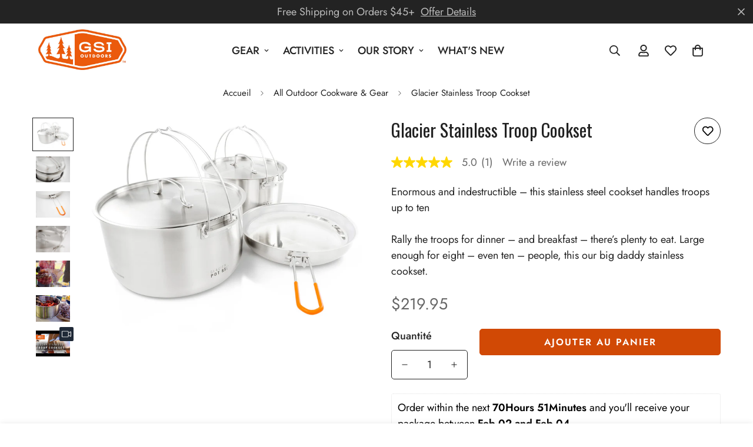

--- FILE ---
content_type: text/html; charset=utf-8
request_url: https://gsioutdoors.com/fr/products/glacier-stainless-troop-cookset
body_size: 88840
content:

<!doctype html>
<html
  class="no-js  m:overflow-hidden"
  lang="fr"
  data-template="product"
  
>
  <head>
    <meta charset="utf-8">
    <meta http-equiv="X-UA-Compatible" content="IE=edge">
    <meta name="viewport" content="width=device-width, initial-scale=1, maximum-scale=1.0, user-scalable=0">
    <meta name="theme-color" content="#000000">
    <link rel="canonical" href="https://gsioutdoors.com/fr/products/glacier-stainless-troop-cookset">
    <link rel="preconnect" href="https://fonts.shopifycdn.com" crossorigin>
    <link rel="preconnect" href="https://cdn.shopify.com" crossorigin><link rel="shortcut icon" type="image/png" href="//gsioutdoors.com/cdn/shop/files/logo_gsi.png?crop=center&height=32&v=1658361294&width=32"><title>Glacier Stainless Troop Cookset, Camping Cookware Set | GSI Outdoors</title><meta name="description" content="The GSI Outdoors Glacier Stainless Steel Troop Cookset offers guides, boy scouts, and campers rugged outdoor kitchenware. Durable and Rust-proof, Glacier Stainless is the material of choice for camp cooking over coals or campfires."><meta property="og:site_name" content="GSI Outdoors">
<meta property="og:url" content="https://gsioutdoors.com/fr/products/glacier-stainless-troop-cookset">
<meta property="og:title" content="Glacier Stainless Troop Cookset, Camping Cookware Set | GSI Outdoors">
<meta property="og:type" content="product">
<meta property="og:description" content="The GSI Outdoors Glacier Stainless Steel Troop Cookset offers guides, boy scouts, and campers rugged outdoor kitchenware. Durable and Rust-proof, Glacier Stainless is the material of choice for camp cooking over coals or campfires."><meta property="og:image" content="http://gsioutdoors.com/cdn/shop/products/68208_0_i.jpg?v=1756803663">
<meta property="og:image:secure_url" content="https://gsioutdoors.com/cdn/shop/products/68208_0_i.jpg?v=1756803663">
<meta property="og:image:width" content="2000">
<meta property="og:image:height" content="1549"><meta property="og:price:amount" content="219.95">
<meta property="og:price:currency" content="USD"><meta name="twitter:site" content="@gsioutdoors"><meta name="twitter:card" content="summary_large_image">
<meta name="twitter:title" content="Glacier Stainless Troop Cookset, Camping Cookware Set | GSI Outdoors">
<meta name="twitter:description" content="The GSI Outdoors Glacier Stainless Steel Troop Cookset offers guides, boy scouts, and campers rugged outdoor kitchenware. Durable and Rust-proof, Glacier Stainless is the material of choice for camp cooking over coals or campfires.">


  <link rel="preload" as="font" href="//gsioutdoors.com/cdn/fonts/oswald/oswald_n4.7760ed7a63e536050f64bb0607ff70ce07a480bd.woff2" type="font/woff2" crossorigin>
  
<style>
  @font-face {  font-family: Oswald;  font-weight: 400;  font-style: normal;  font-display: swap;  src: url("//gsioutdoors.com/cdn/fonts/oswald/oswald_n4.7760ed7a63e536050f64bb0607ff70ce07a480bd.woff2") format("woff2"),       url("//gsioutdoors.com/cdn/fonts/oswald/oswald_n4.ae5e497f60fc686568afe76e9ff1872693c533e9.woff") format("woff");}@font-face {  font-family: Oswald;  font-weight: 700;  font-style: normal;  font-display: swap;  src: url("//gsioutdoors.com/cdn/fonts/oswald/oswald_n7.b3ba3d6f1b341d51018e3cfba146932b55221727.woff2") format("woff2"),       url("//gsioutdoors.com/cdn/fonts/oswald/oswald_n7.6cec6bed2bb070310ad90e19ea7a56b65fd83c0b.woff") format("woff");}@font-face {  font-family: Oswald;  font-weight: 300;  font-style: normal;  font-display: swap;  src: url("//gsioutdoors.com/cdn/fonts/oswald/oswald_n3.5e1367501ca69370d84b28bb3e29485e5178d388.woff2") format("woff2"),       url("//gsioutdoors.com/cdn/fonts/oswald/oswald_n3.cfa18f7353e13af9f0069f6d616bed3d258993d6.woff") format("woff");}:root {  --font-stack-header: Oswald, sans-serif;  --font-style-header: normal;  --font-weight-header: 400;  --font-weight-header--bolder: 700;  --font-weight-header--lighter: 300;}@font-face {  font-family: M-Body-Font;  font-weight:400;  src: url(https://cdn.shopify.com/s/files/1/0561/2742/2636/files/Jost-Regular.ttf?v=1618297125);  font-display: swap;}@font-face {  font-family: M-Body-Font;  font-weight:500;  src: url(https://cdn.shopify.com/s/files/1/0561/2742/2636/files/Jost-Medium.ttf?v=1618297125);  font-display: swap;}@font-face {  font-family: M-Body-Font;  font-weight:600;  src: url(https://cdn.shopify.com/s/files/1/0561/2742/2636/files/Jost-SemiBold.ttf?v=1618297125);  font-display: swap;}:root {  --font-stack-body: 'M-Body-Font';  --font-weight-body: 400;;}
</style>
<style>
  html {
    font-size: calc(var(--font-base-size, 16) * 1px);
    -webkit-font-smoothing: antialiased;
    height: 100%;
    scroll-behavior: smooth;
  }
  body {
    margin: 0;
    font-family: var(--font-stack-body);
    font-weight: var(--font-weight-body);
    font-style: var(--font-style-body);
    color: rgb(var(--color-foreground));
    font-size: calc(var(--font-base-size, 16) * 1px);
    line-height: calc(var(--base-line-height) * 1px);
    background-color: rgb(var(--color-background));
    position: relative;
    min-height: 100%;
  }

  body,
  html {
    overflow-x: clip;
  }

  html.prevent-scroll,
  html.prevent-scroll body {
    height: auto;
    overflow: hidden !important;
  }

  html.prevent-scroll {
    padding-right: var(--m-scrollbar-width);
  }

  h1,
  h2,
  h3,
  h4,
  h5,
  h6 {
    font-family: var(--font-stack-header);
    font-weight: var(--font-weight-header);
    font-style: var(--font-style-header);
    color: rgb(var(--color-heading));
    line-height: normal;
    letter-spacing: var(--heading-letter-spacing);
  }
  h1,
  .h1 {
    font-size: calc(((var(--font-h1-mobile)) / (var(--font-base-size))) * 1rem);
    line-height: 1.278;
  }

  h2,
  .h2 {
    font-size: calc(((var(--font-h2-mobile)) / (var(--font-base-size))) * 1rem);
    line-height: 1.267;
  }

  h3,
  .h3 {
    font-size: calc(((var(--font-h3-mobile)) / (var(--font-base-size))) * 1rem);
    line-height: 1.36;
  }

  h4,
  .h4 {
    font-size: calc(((var(--font-h4-mobile)) / (var(--font-base-size))) * 1rem);
    line-height: 1.4;
  }

  h5,
  .h5 {
    font-size: calc(((var(--font-h5-mobile)) / (var(--font-base-size))) * 1rem);
    line-height: 1.5;
  }

  h6,
  .h6 {
    font-size: calc(((var(--font-h6-mobile)) / (var(--font-base-size))) * 1rem);
    line-height: 1.5;
  }

  @media only screen and (min-width: 768px) {
    .h1,
    h1 {
      font-size: calc(((var(--font-h1-tablet)) / (var(--font-base-size))) * 1rem);
      line-height: 1.238;
    }
    .h2,
    h2 {
      font-size: calc(((var(--font-h2-tablet)) / (var(--font-base-size))) * 1rem);
      line-height: 1.235;
    }
    h3,
    .h3 {
      font-size: calc(((var(--font-h3-tablet)) / (var(--font-base-size))) * 1rem);
      line-height: 1.36;
    }
    h4,
    .h4 {
      font-size: calc(((var(--font-h4-tablet)) / (var(--font-base-size))) * 1rem);
      line-height: 1.4;
    }
  }

  @media only screen and (min-width: 1280px) {
    .h1,
    h1 {
      font-size: calc(((var(--font-h1-desktop)) / (var(--font-base-size))) * 1rem);
      line-height: 1.167;
    }
    .h2,
    h2 {
      font-size: calc(((var(--font-h2-desktop)) / (var(--font-base-size))) * 1rem);
      line-height: 1.238;
    }
    h3,
    .h3 {
      font-size: calc(((var(--font-h3-desktop)) / (var(--font-base-size))) * 1rem);
      line-height: 1.278;
    }
    h4,
    .h4 {
      font-size: calc(((var(--font-h4-desktop)) / (var(--font-base-size))) * 1rem);
      line-height: 1.333;
    }
    h5,
    .h5 {
      font-size: calc(((var(--font-h5-desktop)) / (var(--font-base-size))) * 1rem);
    }
    h6,
    .h6 {
      font-size: calc(((var(--font-h6-desktop)) / (var(--font-base-size))) * 1rem);
    }
  }
  [style*='--aspect-ratio'] {
    position: relative;
    overflow: hidden;
  }
  [style*='--aspect-ratio']:before {
    display: block;
    width: 100%;
    content: '';
    height: 0px;
  }
  [style*='--aspect-ratio'] > *:first-child {
    top: 0;
    left: 0;
    right: 0;
    position: absolute !important;
    object-fit: cover;
    width: 100%;
    height: 100%;
  }
  [style*='--aspect-ratio']:before {
    padding-top: calc(100% / (0.0001 + var(--aspect-ratio, 16/9)));
  }
  @media (max-width: 767px) {
    [style*='--aspect-ratio']:before {
      padding-top: calc(100% / (0.0001 + var(--aspect-ratio-mobile, var(--aspect-ratio, 16/9))));
    }
  }
  .swiper-wrapper {
    display: flex;
  }
  .swiper-container:not(.swiper-container-initialized) .swiper-slide {
    width: calc(100% / var(--items, 1));
    flex: 0 0 auto;
  }
  @media (max-width: 1023px) {
    .swiper-container:not(.swiper-container-initialized) .swiper-slide {
      min-width: 40vw;
      flex: 0 0 auto;
    }
  }
  @media (max-width: 767px) {
    .swiper-container:not(.swiper-container-initialized) .swiper-slide {
      min-width: 66vw;
      flex: 0 0 auto;
    }
  }
</style>
<link href="//gsioutdoors.com/cdn/shop/t/9/assets/main.css?v=85085346147361022841731519015" rel="stylesheet" type="text/css" media="all" />
<style data-shopify>
:root,.m-color-default {
      --color-background: 255,255,255;
      --color-background-secondary: 245,245,245;
  		
  	  --gradient-background: #ffffff;
  		
  		--color-foreground: 34,34,34;
  		--color-foreground-secondary: 102,102,102;
      --color-heading: 0,0,0;
  		--color-button: 209,73,5;
  		--color-button-text: 255,255,255;
  		--color-outline-button: 209,73,5;
      --color-button-hover: 209, 73, 5;
      --color-button-text-hover: 255, 255, 255;
  		--color-border: 35,35,35;
  		--color-price-sale: 102,102,102;
  		--color-price-regular: 102,102,102;
  		--color-form-field: 255,255,255;
  		--color-form-field-text: 34,34,34;
  		--color-tooltip: 255,255,255;
  		--color-tooltip-text: 209,73,5;
  	}
  
.m-color-dark {
      --color-background: 0,0,0;
      --color-background-secondary: 245,245,245;
  		
  	  --gradient-background: #000000;
  		
  		--color-foreground: 255,255,255;
  		--color-foreground-secondary: 255,255,255;
      --color-heading: 255,255,255;
  		--color-button: 255,255,255;
  		--color-button-text: 34,34,34;
  		--color-outline-button: 255,255,255;
      --color-button-hover: 255, 255, 255;
      --color-button-text-hover: 34, 34, 34;
  		--color-border: 75,75,75;
  		--color-price-sale: 232,78,78;
  		--color-price-regular: 255,255,255;
  		--color-form-field: 255,255,255;
  		--color-form-field-text: 34,34,34;
  		--color-tooltip: 255,255,255;
  		--color-tooltip-text: 34,34,34;
  	}
  
.m-color-footer {
      --color-background: 245,245,245;
      --color-background-secondary: 245,245,245;
  		
  	  --gradient-background: #f5f5f5;
  		
  		--color-foreground: 0,0,0;
  		--color-foreground-secondary: 102,102,102;
      --color-heading: 34,34,34;
  		--color-button: 34,34,34;
  		--color-button-text: 255,255,255;
  		--color-outline-button: 34,34,34;
      --color-button-hover: 34, 34, 34;
      --color-button-text-hover: 255, 255, 255;
  		--color-border: 222,222,222;
  		--color-price-sale: 232,78,78;
  		--color-price-regular: 0,0,0;
  		--color-form-field: 255,255,255;
  		--color-form-field-text: 0,0,0;
  		--color-tooltip: 34,34,34;
  		--color-tooltip-text: 255,255,255;
  	}
  
.m-color-badge-hot {
      --color-background: 154,132,200;
      --color-background-secondary: 245,245,245;
  		
  	  --gradient-background: #9a84c8;
  		
  		--color-foreground: 255,255,255;
  		--color-foreground-secondary: 255,255,255;
      --color-heading: 255,255,255;
  		--color-button: 255,255,255;
  		--color-button-text: 34,34,34;
  		--color-outline-button: 255,255,255;
      --color-button-hover: 255, 255, 255;
      --color-button-text-hover: 34, 34, 34;
  		--color-border: 222,222,222;
  		--color-price-sale: 255,255,255;
  		--color-price-regular: 255,255,255;
  		--color-form-field: 255,255,255;
  		--color-form-field-text: 0,0,0;
  		--color-tooltip: 255,255,255;
  		--color-tooltip-text: 34,34,34;
  	}
  
.m-color-badge-new {
      --color-background: 255,255,255;
      --color-background-secondary: 245,245,245;
  		
  	  --gradient-background: #ffffff;
  		
  		--color-foreground: 35,35,35;
  		--color-foreground-secondary: 255,255,255;
      --color-heading: 255,255,255;
  		--color-button: 255,255,255;
  		--color-button-text: 34,34,34;
  		--color-outline-button: 255,255,255;
      --color-button-hover: 255, 255, 255;
      --color-button-text-hover: 34, 34, 34;
  		--color-border: 222,222,222;
  		--color-price-sale: 255,255,255;
  		--color-price-regular: 255,255,255;
  		--color-form-field: 255,255,255;
  		--color-form-field-text: 0,0,0;
  		--color-tooltip: 255,255,255;
  		--color-tooltip-text: 34,34,34;
  	}
  
.m-color-badge-sale {
      --color-background: 209,73,5;
      --color-background-secondary: 245,245,245;
  		
  	  --gradient-background: #d14905;
  		
  		--color-foreground: 255,255,255;
  		--color-foreground-secondary: 255,255,255;
      --color-heading: 255,255,255;
  		--color-button: 255,255,255;
  		--color-button-text: 34,34,34;
  		--color-outline-button: 255,255,255;
      --color-button-hover: 255, 255, 255;
      --color-button-text-hover: 34, 34, 34;
  		--color-border: 222,222,222;
  		--color-price-sale: 255,255,255;
  		--color-price-regular: 255,255,255;
  		--color-form-field: 255,255,255;
  		--color-form-field-text: 0,0,0;
  		--color-tooltip: 255,255,255;
  		--color-tooltip-text: 34,34,34;
  	}
  
.m-color-scheme-cee058e4-58e3-46aa-9af9-219dadc79066 {
      --color-background: 244,244,244;
      --color-background-secondary: 245,245,245;
  		
  	  --gradient-background: #f4f4f4;
  		
  		--color-foreground: 34,34,34;
  		--color-foreground-secondary: 102,102,102;
      --color-heading: 34,34,34;
  		--color-button: 0,0,0;
  		--color-button-text: 255,255,255;
  		--color-outline-button: 0,0,0;
      --color-button-hover: 34, 34, 34;
      --color-button-text-hover: 255, 255, 255;
  		--color-border: 238,238,238;
  		--color-price-sale: 232,78,78;
  		--color-price-regular: 0,0,0;
  		--color-form-field: 242,242,242;
  		--color-form-field-text: 0,0,0;
  		--color-tooltip: 34,34,34;
  		--color-tooltip-text: 255,255,255;
  	}
  
.m-color-scheme-09e5b5b4-774c-4b6c-8025-416ced49cc74 {
      --color-background: 35,35,35;
      --color-background-secondary: 245,245,245;
  		
  	  --gradient-background: #232323;
  		
  		--color-foreground: 187,187,187;
  		--color-foreground-secondary: 187,187,187;
      --color-heading: 255,255,255;
  		--color-button: 0,0,0;
  		--color-button-text: 255,255,255;
  		--color-outline-button: 0,0,0;
      --color-button-hover: 34, 34, 34;
      --color-button-text-hover: 255, 255, 255;
  		--color-border: 238,238,238;
  		--color-price-sale: 232,78,78;
  		--color-price-regular: 0,0,0;
  		--color-form-field: 255,255,255;
  		--color-form-field-text: 0,0,0;
  		--color-tooltip: 34,34,34;
  		--color-tooltip-text: 255,255,255;
  	}
  
.m-color-scheme-410ee64d-2f70-4e62-9bcf-18bc2bdc05e6 {
      --color-background: 255,255,255;
      --color-background-secondary: 245,245,245;
  		
  	  --gradient-background: #ffffff;
  		
  		--color-foreground: 34,34,34;
  		--color-foreground-secondary: 102,102,102;
      --color-heading: 0,0,0;
  		--color-button: 209,73,5;
  		--color-button-text: 0,0,0;
  		--color-outline-button: 209,73,5;
      --color-button-hover: 209, 73, 5;
      --color-button-text-hover: 0, 0, 0;
  		--color-border: 35,35,35;
  		--color-price-sale: 102,102,102;
  		--color-price-regular: 102,102,102;
  		--color-form-field: 0,0,0;
  		--color-form-field-text: 34,34,34;
  		--color-tooltip: 255,255,255;
  		--color-tooltip-text: 209,73,5;
  	}
  
  .m-color-default, .m-color-dark, .m-color-footer, .m-color-badge-hot, .m-color-badge-new, .m-color-badge-sale, .m-color-scheme-cee058e4-58e3-46aa-9af9-219dadc79066, .m-color-scheme-09e5b5b4-774c-4b6c-8025-416ced49cc74, .m-color-scheme-410ee64d-2f70-4e62-9bcf-18bc2bdc05e6 {
  	color: rgb(var(--color-foreground));
  	background-color: rgb(var(--color-background));
  }:root {     /* ANIMATIONS */  	--m-duration-short: .1s;     --m-duration-default: .25s;     --m-duration-long: .5s;     --m-duration-image: .65s;     --m-duration-animate: 1s;     --m-animation-duration: 600ms;     --m-animation-fade-in-up: m-fade-in-up var(--m-animation-duration) cubic-bezier(0, 0, 0.3, 1) forwards;     --m-animation-fade-in-left: m-fade-in-left var(--m-animation-duration) cubic-bezier(0, 0, 0.3, 1) forwards;     --m-animation-fade-in-right: m-fade-in-right var(--m-animation-duration) cubic-bezier(0, 0, 0.3, 1) forwards;     --m-animation-fade-in-left-rtl: m-fade-in-left-rtl var(--m-animation-duration) cubic-bezier(0, 0, 0.3, 1) forwards;     --m-animation-fade-in-right-rtl: m-fade-in-right-rtl var(--m-animation-duration) cubic-bezier(0, 0, 0.3, 1) forwards;     --m-animation-fade-in: m-fade-in calc(var(--m-animation-duration) * 2) cubic-bezier(0, 0, 0.3, 1);     --m-animation-zoom-fade: m-zoom-fade var(--m-animation-duration) ease forwards;  	/* BODY */  	--base-line-height: 28;   /* INPUTS */   --inputs-border-width: 1px;  	--inputs-radius: 5px;  	/* BUTTON */  	--btn-letter-spacing: 2px;  	--btn-border-radius: 5px;  	--btn-border-width: 1px;  	--btn-line-height: 23px;  	  	--btn-text-transform: uppercase;  	  	/* COUNT BUBBLE */  	--color-cart-wishlist-count: #ffffff;  	--bg-cart-wishlist-count: #d14905;  	/* OVERLAY */  	--color-image-overlay: #000000;  	--opacity-image-overlay: 0.2;  	/* Notification */  	--color-success: 58,135,53;  	--color-warning: 210,134,26;    --color-error: 218, 63, 63;    --color-error-bg: #fbeaea;    --color-warning-bg: #faecd7;    --color-success-bg: #d1eccf;  	/* CUSTOM COLOR */  	--text-black: 0,0,0;  	--text-white: 255,255,255;  	--bg-black: 0,0,0;  	--bg-white: 255,255,255;  	--rounded-full: 9999px;  	--bg-card-placeholder: rgba(243,243,243,1);  	--arrow-select-box: url(//gsioutdoors.com/cdn/shop/t/9/assets/ar-down.svg?v=92728264558441377851731519017);  	/* FONT SIZES */  	--font-base-size: 18;  	--font-btn-size: 16px;  	--font-btn-weight: 900;  	--font-h1-desktop: 60;  	--font-h1-tablet: 42;  	--font-h1-mobile: 36;  	--font-h2-desktop: 42;  	--font-h2-tablet: 33;  	--font-h2-mobile: 29;  	--font-h3-desktop: 40;  	--font-h3-tablet: 32;  	--font-h3-mobile: 28;  	--font-h4-desktop: 24;  	--font-h4-tablet: 19;  	--font-h4-mobile: 19;  	--font-h5-desktop: 20;  	--font-h5-mobile: 18;  	--font-h6-desktop: 18;  	--font-h6-mobile: 18;  	--heading-letter-spacing: 0px;   --arrow-down-url: url(//gsioutdoors.com/cdn/shop/t/9/assets/arrow-down.svg?v=157552497485556416461731519017);   --arrow-down-white-url: url(//gsioutdoors.com/cdn/shop/t/9/assets/arrow-down-white.svg?v=70535736727834135531731519016);   --product-title-line-clamp: unset;  	--spacing-sections-desktop: 40px;   --spacing-sections-laptop: 32px;   --spacing-sections-tablet: 24px;   --spacing-sections-mobile: 20px;  	/* LAYOUT */  	--container-width: 1200px;   --fluid-container-width: 1620px;   --fluid-container-offset: 65px;   /* CORNER RADIUS */   --blocks-radius: 0px;   --medium-blocks-radius: 0px;   --pcard-radius: 0px;  }
</style><link rel="stylesheet" href="//gsioutdoors.com/cdn/shop/t/9/assets/cart.css?v=93698172234576396381731519017" media="print" onload="this.media='all'">
<noscript><link href="//gsioutdoors.com/cdn/shop/t/9/assets/cart.css?v=93698172234576396381731519017" rel="stylesheet" type="text/css" media="all" /></noscript><link href="//gsioutdoors.com/cdn/shop/t/9/assets/vendor.css?v=78734522753772538311731519016" rel="stylesheet" type="text/css" media="all" /><link rel="stylesheet" href="//gsioutdoors.com/cdn/shop/t/9/assets/custom-style.css?v=68377333970908838601731519017" media="print" onload="this.media='all'">
<link rel="stylesheet" href="//gsioutdoors.com/cdn/shop/t/9/assets/custom.css?v=170000360190147029751731519065" media="print" onload="this.media='all'">
<noscript><link href="//gsioutdoors.com/cdn/shop/t/9/assets/custom-style.css?v=68377333970908838601731519017" rel="stylesheet" type="text/css" media="all" /></noscript>
<noscript><link href="//gsioutdoors.com/cdn/shop/t/9/assets/custom.css?v=170000360190147029751731519065" rel="stylesheet" type="text/css" media="all" /></noscript><style data-shopify>.prod__tag-sale {background-color: #e35525;}.label-6AYOW {  font-size: 0 !important;}.flex-container1 {  display: flex;  flex-direction: row;  flex-wrap: nowrap;  justify-content: normal;  align-items: normal;  align-content: normal;}.flex-container1:hover {background-color: #e1e1e1;}.flex-items1:nth-child(1) {  display: block;  flex-grow: 0;  flex-shrink: 0;  flex-basis: 33.3%;  align-self: auto;  order: 0;border-right: 1px solid black;padding: 20px;}.flex-items1:nth-child(2) {  display: block;  flex-grow: 0;  flex-shrink: 0;  flex-basis: 33.3%;  align-self: auto;  order: 0;border-right: 1px solid black;padding: 20px;}.flex-items1:nth-child(3) {  display: block;  flex-grow: 0;  flex-shrink: 0;  flex-basis: 33.4%;  align-self: auto;  order: 0;padding: 20px;}.flex-items1:nth-child(4) {  display: block;  flex-grow: 0;  flex-shrink: 0;  flex-basis: 33%;  align-self: auto;  order: 0;padding: 20px;}.tinyblock {max-width: 600px;margin-left: auto;margin-right: auto;}.big-nav {margin-left: auto;margin-right: auto;}[data-search-popup] form {    height: 51px;}.page-header__breadcrumb, .page-header {    display: none;}.page-giveaway .section-my {margin-bottom: 0px!important;}.section-my {    margin-top: 50px!important;}.sf-topbar {  border-color: #eee;}[id$="16225125199f82d8fe"] .section-my {  padding-top: 45px;  padding-bottom: 45px;  margin-bottom: 0;  margin-top: 0;}[id$="16225125199f82d8fe"] {  border-top: 1px solid #eee;}.sf__font-normal {  font-weight: 400;}[id$="16225316461d1cff80"]  .collection-card__info  h3  a {  font-weight: 400;  font-size: 24px;  line-height: 34px;  margin-bottom: 4px;}[id$="16225316461d1cff80"]  .collection-card__info  p {  color: #666;}[id$="16225125199f82d8fe"] .sf-icon-box__text h3 {  line-height: 26px;  font-size: 20px;  font-weight: 500;}@media (min-width: 1536px) {  [id$="1621243260e1af0c20"] .slide__block-title {    font-size: 100px;    line-height: 95px;  }}@media (max-width: 576px) {  [id$="1621243260e1af0c20"] a.sf__mobile-button,  [id$="162251092958fcda7c"] .sf__btn-primary,  [id$="162251092958fcda7c"] .sf__btn-secondary {    width: 100%;  }  [id$="16225316461d1cff80"] .section__heading {    text-align: center;  }  [id$="16225316461d1cff80"]    .collection-card__info    h3    a {    font-weight: 500;  }  [id$="16225316461d1cff80"]    .collection-card__info    p {    font-size: 14px;    line-height: 20px;  }  [id$="16225125199f82d8fe"] .sf-icon-box__text h3 {    font-size: 18px;    margin-bottom: 2px;  }}@media (max-width: 600px) {.widthnotfull {width: 99%!important;}.flex-items1 h3 {font-size: 1.1em;}.flex-items {font-size: .9em;}}
</style>


<script src="//gsioutdoors.com/cdn/shop/t/9/assets/product-list.js?v=133975944838759569291731519015" defer="defer"></script>
<link href="//gsioutdoors.com/cdn/shop/t/9/assets/sasquatch.css?v=4582665097627166551731605674" rel="stylesheet" type="text/css" media="all" />

    <script src="//gsioutdoors.com/cdn/shop/t/9/assets/vendor.js?v=16871837922215387231731519016" defer="defer"></script>
    <script src="//gsioutdoors.com/cdn/shop/t/9/assets/theme-global.js?v=175054158906313379421731519016" defer="defer"></script><script type="text/javascript">
        (function(c,l,a,r,i,t,y){
            c[a]=c[a]||function(){(c[a].q=c[a].q||[]).push(arguments)};
            t=l.createElement(r);t.async=1;t.src="https://www.clarity.ms/tag/"+i;
            y=l.getElementsByTagName(r)[0];y.parentNode.insertBefore(t,y);
        })(window, document, "clarity", "script", "qf2n946ias");
    </script>

    <script>window.performance && window.performance.mark && window.performance.mark('shopify.content_for_header.start');</script><meta name="google-site-verification" content="qxGHrqV_7sfptBEzexvINdwVt4NPZhK8XvoAPlX4y5U">
<meta name="facebook-domain-verification" content="3usefkjg612cvi9wfdmtjz7j6v303f">
<meta id="shopify-digital-wallet" name="shopify-digital-wallet" content="/64741671144/digital_wallets/dialog">
<meta name="shopify-checkout-api-token" content="6bd94043bdc3df5bef677f3dc5f15fdc">
<meta id="in-context-paypal-metadata" data-shop-id="64741671144" data-venmo-supported="true" data-environment="production" data-locale="fr_FR" data-paypal-v4="true" data-currency="USD">
<link rel="alternate" hreflang="x-default" href="https://gsioutdoors.com/products/glacier-stainless-troop-cookset">
<link rel="alternate" hreflang="en-IT" href="https://gsioutdoors.com/en-it/products/glacier-stainless-troop-cookset">
<link rel="alternate" hreflang="fr-IT" href="https://gsioutdoors.com/fr-it/products/glacier-stainless-troop-cookset">
<link rel="alternate" hreflang="it-IT" href="https://gsioutdoors.com/it-it/products/glacier-stainless-troop-cookset">
<link rel="alternate" hreflang="en-US" href="https://gsioutdoors.com/products/glacier-stainless-troop-cookset">
<link rel="alternate" hreflang="it-US" href="https://gsioutdoors.com/it/products/glacier-stainless-troop-cookset">
<link rel="alternate" hreflang="fr-US" href="https://gsioutdoors.com/fr/products/glacier-stainless-troop-cookset">
<link rel="alternate" type="application/json+oembed" href="https://gsioutdoors.com/fr/products/glacier-stainless-troop-cookset.oembed">
<script async="async" src="/checkouts/internal/preloads.js?locale=fr-US"></script>
<link rel="preconnect" href="https://shop.app" crossorigin="anonymous">
<script async="async" src="https://shop.app/checkouts/internal/preloads.js?locale=fr-US&shop_id=64741671144" crossorigin="anonymous"></script>
<script id="apple-pay-shop-capabilities" type="application/json">{"shopId":64741671144,"countryCode":"US","currencyCode":"USD","merchantCapabilities":["supports3DS"],"merchantId":"gid:\/\/shopify\/Shop\/64741671144","merchantName":"GSI Outdoors","requiredBillingContactFields":["postalAddress","email","phone"],"requiredShippingContactFields":["postalAddress","email","phone"],"shippingType":"shipping","supportedNetworks":["visa","masterCard","amex","discover","elo","jcb"],"total":{"type":"pending","label":"GSI Outdoors","amount":"1.00"},"shopifyPaymentsEnabled":true,"supportsSubscriptions":true}</script>
<script id="shopify-features" type="application/json">{"accessToken":"6bd94043bdc3df5bef677f3dc5f15fdc","betas":["rich-media-storefront-analytics"],"domain":"gsioutdoors.com","predictiveSearch":true,"shopId":64741671144,"locale":"fr"}</script>
<script>var Shopify = Shopify || {};
Shopify.shop = "gsi-outdoors.myshopify.com";
Shopify.locale = "fr";
Shopify.currency = {"active":"USD","rate":"1.0"};
Shopify.country = "US";
Shopify.theme = {"name":"GSI-v3","id":143602417896,"schema_name":"Minimog - OS 2.0","schema_version":"5.5.0","theme_store_id":null,"role":"main"};
Shopify.theme.handle = "null";
Shopify.theme.style = {"id":null,"handle":null};
Shopify.cdnHost = "gsioutdoors.com/cdn";
Shopify.routes = Shopify.routes || {};
Shopify.routes.root = "/fr/";</script>
<script type="module">!function(o){(o.Shopify=o.Shopify||{}).modules=!0}(window);</script>
<script>!function(o){function n(){var o=[];function n(){o.push(Array.prototype.slice.apply(arguments))}return n.q=o,n}var t=o.Shopify=o.Shopify||{};t.loadFeatures=n(),t.autoloadFeatures=n()}(window);</script>
<script>
  window.ShopifyPay = window.ShopifyPay || {};
  window.ShopifyPay.apiHost = "shop.app\/pay";
  window.ShopifyPay.redirectState = null;
</script>
<script id="shop-js-analytics" type="application/json">{"pageType":"product"}</script>
<script defer="defer" async type="module" src="//gsioutdoors.com/cdn/shopifycloud/shop-js/modules/v2/client.init-shop-cart-sync_BcDpqI9l.fr.esm.js"></script>
<script defer="defer" async type="module" src="//gsioutdoors.com/cdn/shopifycloud/shop-js/modules/v2/chunk.common_a1Rf5Dlz.esm.js"></script>
<script defer="defer" async type="module" src="//gsioutdoors.com/cdn/shopifycloud/shop-js/modules/v2/chunk.modal_Djra7sW9.esm.js"></script>
<script type="module">
  await import("//gsioutdoors.com/cdn/shopifycloud/shop-js/modules/v2/client.init-shop-cart-sync_BcDpqI9l.fr.esm.js");
await import("//gsioutdoors.com/cdn/shopifycloud/shop-js/modules/v2/chunk.common_a1Rf5Dlz.esm.js");
await import("//gsioutdoors.com/cdn/shopifycloud/shop-js/modules/v2/chunk.modal_Djra7sW9.esm.js");

  window.Shopify.SignInWithShop?.initShopCartSync?.({"fedCMEnabled":true,"windoidEnabled":true});

</script>
<script>
  window.Shopify = window.Shopify || {};
  if (!window.Shopify.featureAssets) window.Shopify.featureAssets = {};
  window.Shopify.featureAssets['shop-js'] = {"shop-cart-sync":["modules/v2/client.shop-cart-sync_BLrx53Hf.fr.esm.js","modules/v2/chunk.common_a1Rf5Dlz.esm.js","modules/v2/chunk.modal_Djra7sW9.esm.js"],"init-fed-cm":["modules/v2/client.init-fed-cm_C8SUwJ8U.fr.esm.js","modules/v2/chunk.common_a1Rf5Dlz.esm.js","modules/v2/chunk.modal_Djra7sW9.esm.js"],"shop-cash-offers":["modules/v2/client.shop-cash-offers_BBp_MjBM.fr.esm.js","modules/v2/chunk.common_a1Rf5Dlz.esm.js","modules/v2/chunk.modal_Djra7sW9.esm.js"],"shop-login-button":["modules/v2/client.shop-login-button_Dw6kG_iO.fr.esm.js","modules/v2/chunk.common_a1Rf5Dlz.esm.js","modules/v2/chunk.modal_Djra7sW9.esm.js"],"pay-button":["modules/v2/client.pay-button_BJDaAh68.fr.esm.js","modules/v2/chunk.common_a1Rf5Dlz.esm.js","modules/v2/chunk.modal_Djra7sW9.esm.js"],"shop-button":["modules/v2/client.shop-button_DBWL94V3.fr.esm.js","modules/v2/chunk.common_a1Rf5Dlz.esm.js","modules/v2/chunk.modal_Djra7sW9.esm.js"],"avatar":["modules/v2/client.avatar_BTnouDA3.fr.esm.js"],"init-windoid":["modules/v2/client.init-windoid_77FSIiws.fr.esm.js","modules/v2/chunk.common_a1Rf5Dlz.esm.js","modules/v2/chunk.modal_Djra7sW9.esm.js"],"init-shop-for-new-customer-accounts":["modules/v2/client.init-shop-for-new-customer-accounts_QoC3RJm9.fr.esm.js","modules/v2/client.shop-login-button_Dw6kG_iO.fr.esm.js","modules/v2/chunk.common_a1Rf5Dlz.esm.js","modules/v2/chunk.modal_Djra7sW9.esm.js"],"init-shop-email-lookup-coordinator":["modules/v2/client.init-shop-email-lookup-coordinator_D4ioGzPw.fr.esm.js","modules/v2/chunk.common_a1Rf5Dlz.esm.js","modules/v2/chunk.modal_Djra7sW9.esm.js"],"init-shop-cart-sync":["modules/v2/client.init-shop-cart-sync_BcDpqI9l.fr.esm.js","modules/v2/chunk.common_a1Rf5Dlz.esm.js","modules/v2/chunk.modal_Djra7sW9.esm.js"],"shop-toast-manager":["modules/v2/client.shop-toast-manager_B-eIbpHW.fr.esm.js","modules/v2/chunk.common_a1Rf5Dlz.esm.js","modules/v2/chunk.modal_Djra7sW9.esm.js"],"init-customer-accounts":["modules/v2/client.init-customer-accounts_BcBSUbIK.fr.esm.js","modules/v2/client.shop-login-button_Dw6kG_iO.fr.esm.js","modules/v2/chunk.common_a1Rf5Dlz.esm.js","modules/v2/chunk.modal_Djra7sW9.esm.js"],"init-customer-accounts-sign-up":["modules/v2/client.init-customer-accounts-sign-up_DvG__VHD.fr.esm.js","modules/v2/client.shop-login-button_Dw6kG_iO.fr.esm.js","modules/v2/chunk.common_a1Rf5Dlz.esm.js","modules/v2/chunk.modal_Djra7sW9.esm.js"],"shop-follow-button":["modules/v2/client.shop-follow-button_Dnx6fDH9.fr.esm.js","modules/v2/chunk.common_a1Rf5Dlz.esm.js","modules/v2/chunk.modal_Djra7sW9.esm.js"],"checkout-modal":["modules/v2/client.checkout-modal_BDH3MUqJ.fr.esm.js","modules/v2/chunk.common_a1Rf5Dlz.esm.js","modules/v2/chunk.modal_Djra7sW9.esm.js"],"shop-login":["modules/v2/client.shop-login_CV9Paj8R.fr.esm.js","modules/v2/chunk.common_a1Rf5Dlz.esm.js","modules/v2/chunk.modal_Djra7sW9.esm.js"],"lead-capture":["modules/v2/client.lead-capture_DGQOTB4e.fr.esm.js","modules/v2/chunk.common_a1Rf5Dlz.esm.js","modules/v2/chunk.modal_Djra7sW9.esm.js"],"payment-terms":["modules/v2/client.payment-terms_BQYK7nq4.fr.esm.js","modules/v2/chunk.common_a1Rf5Dlz.esm.js","modules/v2/chunk.modal_Djra7sW9.esm.js"]};
</script>
<script>(function() {
  var isLoaded = false;
  function asyncLoad() {
    if (isLoaded) return;
    isLoaded = true;
    var urls = ["\/\/cdn.shopify.com\/proxy\/9a874ae89404c30a82df40311c79fa87e3a86525b1646f53f75c85e7ec59535b\/bingshoppingtool-t2app-prod.trafficmanager.net\/uet\/tracking_script?shop=gsi-outdoors.myshopify.com\u0026sp-cache-control=cHVibGljLCBtYXgtYWdlPTkwMA","https:\/\/gsi-outdoors.myshopify.com\/apps\/delivery\/delivery_coder.js?t=1711784797.1211\u0026n=185570095\u0026shop=gsi-outdoors.myshopify.com","https:\/\/cdn.nfcube.com\/instafeed-dadcd979d0bce96cb723241755f898a2.js?shop=gsi-outdoors.myshopify.com","https:\/\/id-shop.govx.com\/app\/gsi-outdoors.myshopify.com\/govx.js?shop=gsi-outdoors.myshopify.com","\/\/cdn.shopify.com\/proxy\/c741f4741a2ff70856712d75aff7c8040294d27018fb407828e10410a15033ad\/apps.bazaarvoice.com\/deployments\/gsioutdoors\/main_site\/production\/en_US\/bv.js?shop=gsi-outdoors.myshopify.com\u0026sp-cache-control=cHVibGljLCBtYXgtYWdlPTkwMA"];
    for (var i = 0; i < urls.length; i++) {
      var s = document.createElement('script');
      s.type = 'text/javascript';
      s.async = true;
      s.src = urls[i];
      var x = document.getElementsByTagName('script')[0];
      x.parentNode.insertBefore(s, x);
    }
  };
  if(window.attachEvent) {
    window.attachEvent('onload', asyncLoad);
  } else {
    window.addEventListener('load', asyncLoad, false);
  }
})();</script>
<script id="__st">var __st={"a":64741671144,"offset":-28800,"reqid":"5f0725c8-1476-4b34-9333-5b5aeb7cda56-1769213343","pageurl":"gsioutdoors.com\/fr\/products\/glacier-stainless-troop-cookset","u":"37c72f0435ab","p":"product","rtyp":"product","rid":7956969554152};</script>
<script>window.ShopifyPaypalV4VisibilityTracking = true;</script>
<script id="captcha-bootstrap">!function(){'use strict';const t='contact',e='account',n='new_comment',o=[[t,t],['blogs',n],['comments',n],[t,'customer']],c=[[e,'customer_login'],[e,'guest_login'],[e,'recover_customer_password'],[e,'create_customer']],r=t=>t.map((([t,e])=>`form[action*='/${t}']:not([data-nocaptcha='true']) input[name='form_type'][value='${e}']`)).join(','),a=t=>()=>t?[...document.querySelectorAll(t)].map((t=>t.form)):[];function s(){const t=[...o],e=r(t);return a(e)}const i='password',u='form_key',d=['recaptcha-v3-token','g-recaptcha-response','h-captcha-response',i],f=()=>{try{return window.sessionStorage}catch{return}},m='__shopify_v',_=t=>t.elements[u];function p(t,e,n=!1){try{const o=window.sessionStorage,c=JSON.parse(o.getItem(e)),{data:r}=function(t){const{data:e,action:n}=t;return t[m]||n?{data:e,action:n}:{data:t,action:n}}(c);for(const[e,n]of Object.entries(r))t.elements[e]&&(t.elements[e].value=n);n&&o.removeItem(e)}catch(o){console.error('form repopulation failed',{error:o})}}const l='form_type',E='cptcha';function T(t){t.dataset[E]=!0}const w=window,h=w.document,L='Shopify',v='ce_forms',y='captcha';let A=!1;((t,e)=>{const n=(g='f06e6c50-85a8-45c8-87d0-21a2b65856fe',I='https://cdn.shopify.com/shopifycloud/storefront-forms-hcaptcha/ce_storefront_forms_captcha_hcaptcha.v1.5.2.iife.js',D={infoText:'Protégé par hCaptcha',privacyText:'Confidentialité',termsText:'Conditions'},(t,e,n)=>{const o=w[L][v],c=o.bindForm;if(c)return c(t,g,e,D).then(n);var r;o.q.push([[t,g,e,D],n]),r=I,A||(h.body.append(Object.assign(h.createElement('script'),{id:'captcha-provider',async:!0,src:r})),A=!0)});var g,I,D;w[L]=w[L]||{},w[L][v]=w[L][v]||{},w[L][v].q=[],w[L][y]=w[L][y]||{},w[L][y].protect=function(t,e){n(t,void 0,e),T(t)},Object.freeze(w[L][y]),function(t,e,n,w,h,L){const[v,y,A,g]=function(t,e,n){const i=e?o:[],u=t?c:[],d=[...i,...u],f=r(d),m=r(i),_=r(d.filter((([t,e])=>n.includes(e))));return[a(f),a(m),a(_),s()]}(w,h,L),I=t=>{const e=t.target;return e instanceof HTMLFormElement?e:e&&e.form},D=t=>v().includes(t);t.addEventListener('submit',(t=>{const e=I(t);if(!e)return;const n=D(e)&&!e.dataset.hcaptchaBound&&!e.dataset.recaptchaBound,o=_(e),c=g().includes(e)&&(!o||!o.value);(n||c)&&t.preventDefault(),c&&!n&&(function(t){try{if(!f())return;!function(t){const e=f();if(!e)return;const n=_(t);if(!n)return;const o=n.value;o&&e.removeItem(o)}(t);const e=Array.from(Array(32),(()=>Math.random().toString(36)[2])).join('');!function(t,e){_(t)||t.append(Object.assign(document.createElement('input'),{type:'hidden',name:u})),t.elements[u].value=e}(t,e),function(t,e){const n=f();if(!n)return;const o=[...t.querySelectorAll(`input[type='${i}']`)].map((({name:t})=>t)),c=[...d,...o],r={};for(const[a,s]of new FormData(t).entries())c.includes(a)||(r[a]=s);n.setItem(e,JSON.stringify({[m]:1,action:t.action,data:r}))}(t,e)}catch(e){console.error('failed to persist form',e)}}(e),e.submit())}));const S=(t,e)=>{t&&!t.dataset[E]&&(n(t,e.some((e=>e===t))),T(t))};for(const o of['focusin','change'])t.addEventListener(o,(t=>{const e=I(t);D(e)&&S(e,y())}));const B=e.get('form_key'),M=e.get(l),P=B&&M;t.addEventListener('DOMContentLoaded',(()=>{const t=y();if(P)for(const e of t)e.elements[l].value===M&&p(e,B);[...new Set([...A(),...v().filter((t=>'true'===t.dataset.shopifyCaptcha))])].forEach((e=>S(e,t)))}))}(h,new URLSearchParams(w.location.search),n,t,e,['guest_login'])})(!0,!0)}();</script>
<script integrity="sha256-4kQ18oKyAcykRKYeNunJcIwy7WH5gtpwJnB7kiuLZ1E=" data-source-attribution="shopify.loadfeatures" defer="defer" src="//gsioutdoors.com/cdn/shopifycloud/storefront/assets/storefront/load_feature-a0a9edcb.js" crossorigin="anonymous"></script>
<script crossorigin="anonymous" defer="defer" src="//gsioutdoors.com/cdn/shopifycloud/storefront/assets/shopify_pay/storefront-65b4c6d7.js?v=20250812"></script>
<script data-source-attribution="shopify.dynamic_checkout.dynamic.init">var Shopify=Shopify||{};Shopify.PaymentButton=Shopify.PaymentButton||{isStorefrontPortableWallets:!0,init:function(){window.Shopify.PaymentButton.init=function(){};var t=document.createElement("script");t.src="https://gsioutdoors.com/cdn/shopifycloud/portable-wallets/latest/portable-wallets.fr.js",t.type="module",document.head.appendChild(t)}};
</script>
<script data-source-attribution="shopify.dynamic_checkout.buyer_consent">
  function portableWalletsHideBuyerConsent(e){var t=document.getElementById("shopify-buyer-consent"),n=document.getElementById("shopify-subscription-policy-button");t&&n&&(t.classList.add("hidden"),t.setAttribute("aria-hidden","true"),n.removeEventListener("click",e))}function portableWalletsShowBuyerConsent(e){var t=document.getElementById("shopify-buyer-consent"),n=document.getElementById("shopify-subscription-policy-button");t&&n&&(t.classList.remove("hidden"),t.removeAttribute("aria-hidden"),n.addEventListener("click",e))}window.Shopify?.PaymentButton&&(window.Shopify.PaymentButton.hideBuyerConsent=portableWalletsHideBuyerConsent,window.Shopify.PaymentButton.showBuyerConsent=portableWalletsShowBuyerConsent);
</script>
<script data-source-attribution="shopify.dynamic_checkout.cart.bootstrap">document.addEventListener("DOMContentLoaded",(function(){function t(){return document.querySelector("shopify-accelerated-checkout-cart, shopify-accelerated-checkout")}if(t())Shopify.PaymentButton.init();else{new MutationObserver((function(e,n){t()&&(Shopify.PaymentButton.init(),n.disconnect())})).observe(document.body,{childList:!0,subtree:!0})}}));
</script>
<script id='scb4127' type='text/javascript' async='' src='https://gsioutdoors.com/cdn/shopifycloud/privacy-banner/storefront-banner.js'></script><link id="shopify-accelerated-checkout-styles" rel="stylesheet" media="screen" href="https://gsioutdoors.com/cdn/shopifycloud/portable-wallets/latest/accelerated-checkout-backwards-compat.css" crossorigin="anonymous">
<style id="shopify-accelerated-checkout-cart">
        #shopify-buyer-consent {
  margin-top: 1em;
  display: inline-block;
  width: 100%;
}

#shopify-buyer-consent.hidden {
  display: none;
}

#shopify-subscription-policy-button {
  background: none;
  border: none;
  padding: 0;
  text-decoration: underline;
  font-size: inherit;
  cursor: pointer;
}

#shopify-subscription-policy-button::before {
  box-shadow: none;
}

      </style>

<script>window.performance && window.performance.mark && window.performance.mark('shopify.content_for_header.end');</script>

    <script>
      document.documentElement.className = document.documentElement.className.replace('no-js', 'js');
      if (Shopify.designMode) {
        document.documentElement.classList.add('shopify-design-mode');
      }
    </script>
    <script>window.MinimogTheme = {};window.MinimogLibs = {};window.MinimogStrings = {  addToCart: "Ajouter au panier",  soldOut: "Épuisé",  unavailable: "Non disponible",  inStock: "En stock",  lowStock: 'Low stock',  inventoryQuantityHtml: '<span class="m-product-inventory__quantity">{{ quantity }}</span> In stock',  inventoryLowQuantityHtml: 'Only <span class="m-product-inventory__quantity">{{ quantity }}</span> left',  checkout: "Procéder au paiement",  viewCart: "Voir le panier",  cartRemove: "Retirer",  zipcodeValidate: "Le code postal ne peut pas être vide",  noShippingRate: "Il n\u0026#39;y a pas de frais de livraison pour votre adresse.",  shippingRatesResult: "Nous avons trouvé {{count}} frais de livraison pour votre adresse",  recommendTitle: "Recommandation pour vous",  shipping: "Expédition",  add: "Ajouter",  itemAdded: "Produit ajouté au panier avec succès",  requiredField: "Please fill all the required fields(*) before Add To Cart!",  hours: "les heures",  mins: "minutes",  outOfStock: "Out of stock",  sold: "Sold",  available: "Available",  preorder: "Pre-order",  sold_out_items_message: "Le produit est déjà épuisé.",  unitPrice: "Prix unitaire",  unitPriceSeparator: "par",  cartError: "There was an error while updating your cart. Please try again.",  quantityError: "Pas assez d&#39;articles disponibles. Il ne reste plus que {{ quantity }}.' }}",  selectVariant: "Please select a variant before adding the product to your cart.",  valideDateTimeDelivery: "Please choose the current or future time."};window.MinimogThemeStyles = {  product: "https://gsioutdoors.com/cdn/shop/t/9/assets/product.css?v=175796643987776283371731519016",  productInventory: "https://gsioutdoors.com/cdn/shop/t/9/assets/component-product-inventory.css?v=111082497872923960041731519017"};window.MinimogThemeScripts = {  productModel: "https://gsioutdoors.com/cdn/shop/t/9/assets/product-model.js?v=74883181231862109891731519015",  productMedia: "https://gsioutdoors.com/cdn/shop/t/9/assets/product-media.js?v=93062131741458010781731519016",  variantsPicker: "https://gsioutdoors.com/cdn/shop/t/9/assets/variant-picker.js?v=17515462640958628441731519015",  instagram: "https://gsioutdoors.com/cdn/shop/t/9/assets/instagram.js?v=132192723937505643871731519015",  productInventory: "https://gsioutdoors.com/cdn/shop/t/9/assets/product-inventory.js?v=56130558051591069411731519017"};window.MinimogSettings = {  design_mode: false,  requestPath: "\/fr\/products\/glacier-stainless-troop-cookset",  template: "product",  templateName: "product",productHandle: "glacier-stainless-troop-cookset",    productId: 7956969554152,currency_code: "USD",  money_format: "${{amount}}",  base_url: window.location.origin + Shopify.routes.root,  money_with_currency_format: "${{amount}} USD","filter_color1.png":"\/\/gsioutdoors.com\/cdn\/shop\/t\/9\/assets\/filter_color1.png?v=106687958884429037031731519191","filter_color1":"Gingham","filter_color2.png":"\/\/gsioutdoors.com\/cdn\/shop\/t\/9\/assets\/filter_color2.png?v=137252522669638725141731519192","filter_color2":"flannel",theme: {    id: 143602417896,    name: "GSI-v3",    role: "main",    version: "5.5.0",    online_store_version: "2.0",    preview_url: "https://gsioutdoors.com?preview_theme_id=143602417896",  },  shop_domain: "https:\/\/gsioutdoors.com",  shop_locale: {    published: [{"shop_locale":{"locale":"en","enabled":true,"primary":true,"published":true}},{"shop_locale":{"locale":"it","enabled":true,"primary":false,"published":true}},{"shop_locale":{"locale":"fr","enabled":true,"primary":false,"published":true}}],    current: "fr",    primary: "en",  },  routes: {    root: "\/fr",    cart: "\/fr\/cart",    product_recommendations_url: "\/fr\/recommendations\/products",    cart_add_url: '/fr/cart/add',    cart_change_url: '/fr/cart/change',    cart_update_url: '/fr/cart/update',    predictive_search_url: '/fr/search/suggest',    search_url: '/fr/search'  },  hide_unavailable_product_options: true,  pcard_image_ratio: "1\/1",  cookie_consent_allow: "Allow cookies",  cookie_consent_message: "This website uses cookies to ensure you get the best experience on our website.",  cookie_consent_placement: "bottom-left",  cookie_consent_learnmore_link: "https:\/\/www.cookiesandyou.com\/",  cookie_consent_learnmore: "Learn more",  cookie_consent_theme: "white",  cookie_consent_decline: "Decline",  show_cookie_consent: true,  product_colors: "ACAI:#490E67,\nALPINE LAKE:#1092D0,\nANODIZED:#6B6B6D,\nAQUA:#6BBBAE,\nBLACK:#000000,\nBLACK + SAND:#A29681,\nBLACK + TAN:#000000,\nBLUE:#001D62,\nBLUE + SKY BLUE:#2DCBD3,\nBLUE ASTER:#4D6FEC,\nBLUE SPECKLE:#054F9D,\nBONNIE BLUE:#4196CB,\nBROWN:#5A483E,\nBRUSHED:#CFCFCF,\nCABERNET:#72253D,\nCAMPSITE:#47763B,\nCLEAR:#FFFFFF,\nCOPPER:#F29783,\nCREAM:#EEE9DE,\nEARL GREY:#A4A3A8,\nEGGSHELL:#E3E6EB,\nESPRESSO:#241708,\nFOREST:#525439,\nFOREST GREEN:#21362C,\nFOREST GREEN:#074A24,\nFUCHSIA:#B25288,\nFUCHSIA + PURPLE:#95274E,\nGINGER BREAD:#684735,\nGLOWING BLUE:#2B5597,\nGRAPHITE:#2F2F2F,\nGREEN:#0D8740,\nGREEN SPECKLE:#244039,\nGRN + WHT:#074A24,\nHARVEST PUMPKIN:#D66000,\nHAUTE RED:#A32036,\nIVORY:#FBFAF6,\nJADE:#7C8C82,\nLAPIS:#212D64,\nLAVENDER:#A67EB1,\nLIVING CORAL:#FF5959,\nMAGENTA:#D0417F,\nMANGO:#EC5819,\nMARINER BLUE:#176490,\nMILK:#F0EFD3,\nMINERAL YELLOW:#D39000,\nMINT GREEN:#49EBA2,\nMOUNTAIN VIEW:#21362C,\nMULTI-COLOR:#FFFFFF,\nNATURAL:#DEDEC6,\nORANGE:#E4571A,\nORANGEADE:#E0582A,\nPEPPERMINT:#6FA088,\nPERIWINKLE BLUE:#1734C5,\nPLUM:#570E57,\nPURPLE:#3F2A56,\nRED:#D6001D,\nRED DAHLIA:#BD0000,\nRED SPECKLE:#AC1528,\nSAGE:#6F9F61,\nSAGE:#8AAB7E,\nSAND:#BDAD77,\nSANDSTONE:#E0D8CD,\nSAPHIRE:#6798C1,\nSHADOW:#555555,\nSILVER:#DFDFDF,\nSMOKE:#474747,\nSTAINLESS:#B8B4B6,\nTERRACOTTA:#E62A11,\nTRUE BLACK:#000000,\nTRUE BLUE:#1E37D6,\nTRUE WHITE:#FFFFFF,\nVARIOUS:#FBFAF6,\nVIBRANT YELLOW:#FFF129,\nWHITE:#FFFFFF,\nWATERCOLOR GREEN:#BDCDD3,\nSKY BLUE:#01c4da,\nRUBY:#bb142a,\nAMETHYST:#444b84,\nONYX:#000000,\nCHALK:#FFFFFF",  use_ajax_atc: true,  discount_code_enable: true,  enable_cart_drawer: true,  pcard_show_lowest_prices: true,  date_now: "2026\/01\/23 16:09:00-0800 (PST)",  foxKitBaseUrl: "foxkit.app"};function __setSwatchesOptions() {
    try {
      MinimogSettings._colorSwatches = []
      MinimogSettings._imageSwatches = []

      MinimogSettings.product_colors
        .split(',').filter(Boolean)
        .forEach(colorSwatch => {
          const [key, value] = colorSwatch.split(':')
          MinimogSettings._colorSwatches.push({
            key: key.trim().toLowerCase(),
            value: value && value.trim() || ''
          })
        })

      Object.keys(MinimogSettings).forEach(key => {
        if (key.includes('filter_color') && !key.includes('.png')) {
          if (MinimogSettings[`${key}.png`]) {
            MinimogSettings._imageSwatches.push({
              key: MinimogSettings[key].toLowerCase(),
              value: MinimogSettings[`${key}.png`]
            })
          }
        }
      })
    } catch (e) {
      console.error('Failed to convert color/image swatch structure!', e)
    }
  }

  __setSwatchesOptions();
</script>

    
  <!-- BEGIN app block: shopify://apps/vex-auto-add-to-cart/blocks/vex-theme-extension/4050c1c7-5b58-4120-af12-e290cb2b28f0 -->




<script type="module">
  (function() {
    const isInDesignMode = window.Shopify.designMode;
    const themeId = Shopify.theme.theme_store_id;

    // access liquid vars
    window.vShop = "gsi-outdoors.myshopify.com";
    window.vCartType = null;
    window.vCustomerId = null;
    window.vCustomerHasAccount = null;
    window.vCustomerTags = null;
    window.vCustomerIsB2B = null;
    window.vTemplate = "product";
    window.vProductPrice = 219;
    window.vProductVariants = [
      
        43787996266728
      
    ];
    window.vProductVariantId = 43787996266728;
    window.vCart = {"note":null,"attributes":{},"original_total_price":0,"total_price":0,"total_discount":0,"total_weight":0.0,"item_count":0,"items":[],"requires_shipping":false,"currency":"USD","items_subtotal_price":0,"cart_level_discount_applications":[],"checkout_charge_amount":0};
    window.vPrimaryLocaleRootUrl = "\/";
  })();
</script>

<script>
  (function () {
    try {
      
      const originalFetch = window.fetch ? window.fetch.bind(window) : null;

      
      let currentImpl = function (input, init) {
        if (!originalFetch) {
          // Very defensive: if fetch didn't exist yet, throw a clear error.
          throw new Error('window.fetch is not available yet');
        }
        return originalFetch(input, init);
      };

      
      function hookedFetch(input, init) {
        return currentImpl(input, init);
      }

      
      window.fetch = hookedFetch;

      
      window.__myFetchBootstrap = {
        originalFetch,
        setDriver(driverFn) {
          
          currentImpl = function (input, init) {
            return driverFn(input, init, originalFetch);
          };
        }
      };
    } catch (error) {
      console.error(error);
    }
  })();
</script>





















  <script
    src="https://cdn.shopify.com/extensions/019beb97-10e6-72e7-97e0-dfb52c069351/vex-auto-add-to-cart-1748/assets/script.js"
    type="text/javascript" async></script>















<div id="v-notification-container">
  <div id="v-notification">

    <div id="v-notification-wrapper">

      <div>
        <p id="v-notification-title"></p>
        <p id="v-notification-subtitle"></p>
      </div>

      <div id="v-notification-close">
        <svg
          class="v-close-x"
          width="16"
          height="16"
          viewBox="0 0 16 16"
          xmlns="http://www.w3.org/2000/svg"
          aria-hidden="true"
        >
          <line
            class="v-close-line"
            x1="2"
            y1="2"
            x2="14"
            y2="14"
            stroke="currentColor"
            stroke-width="2"
            stroke-linecap="round"
          />
          <line
            class="v-close-line"
            x1="2"
            y1="14"
            x2="14"
            y2="2"
            stroke="currentColor"
            stroke-width="2"
            stroke-linecap="round"
          />
        </svg>
      </div>

    </div>

  </div>
</div>

<style id="v-notification-styles">

  #v-notification-container {
    position: fixed;
    width: 100vw;
    height: 100vh;
    top: 0;
    left: 0;
    display: flex;
    pointer-events: none !important;
    z-index: 99999 !important;
  }

  #v-notification {
    visibility: hidden;
    max-width: 400px;
    height: fit-content;
    margin: 24px;
    padding: 16px;
    background-color: white;
    border-radius: 0.375rem /* 6px */;

    --tw-shadow: 0 4px 6px -1px rgb(0 0 0 / 0.1), 0 2px 4px -2px rgb(0 0 0 / 0.1);
    --tw-shadow-colored: 0 4px 6px -1px var(--tw-shadow-color),
      0 2px 4px -2px var(--tw-shadow-color);
    box-shadow: var(--tw-ring-offset-shadow, 0 0 #0000),
      var(--tw-ring-shadow, 0 0 #0000), var(--tw-shadow);

    z-index: 99999 !important;
  }

  #v-notification.v-show {
    visibility: visible;
    -webkit-animation: fadein 0.4s, fadeout 0.6s 5s;
    animation: fadein 0.4s, fadeout 0.6s 5s;
  }

  #v-notification.v-show-no-fadeout {
    visibility: visible;
    -webkit-animation: fadein 0.4s;
    animation: fadein 0.4s;
  }

  #v-notification-wrapper {
    display: flex;
    justify-content: space-between;
    align-items: center;
    gap: 10px;
  }

  #v-notification-title {
    margin: 0px;
    font-size: 16px;
    color: #18181b;
  }

  #v-notification-subtitle {
    margin: 0px;
    font-size: 14px;
    color: #3f3f46;
  }

  #v-notification-close {
    cursor: pointer;
    pointer-events: auto !important;
  }

  #v-notification-close .v-close-x {
    width: 15px;
  }

  #v-notification-close .v-close-line {
    color: #18181b;
  }

  @-webkit-keyframes fadein {
    from {
      opacity: 0;
    }
    to {
      opacity: 1;
    }
  }

  @keyframes fadein {
    from {
      opacity: 0;
    }
    to {
      opacity: 1;
    }
  }

  @-webkit-keyframes fadeout {
    from {
      opacity: 1;
    }
    to {
      opacity: 0;
    }
  }

  @keyframes fadeout {
    from {
      opacity: 1;
    }
    to {
      opacity: 0;
    }
  }

</style>


<dialog
  id="v-popup-overlay"
  role="dialog"
  aria-modal="true"
  aria-labelledby="v-popup-title"
  aria-describedby="v-popup-subtitle"
>
  <div id="v-popup">

    <button type="button" id="v-popup-close-x" aria-label="Close">
      <span aria-hidden="true">&times;</span>
    </button>

    <div id="v-popup-title" role="heading"></div>
    
    <p id="v-popup-subtitle"></p>

    <div id="v-product-container">
      <div id="v-product-image-container">
        <img id="v-product-image" src="" alt="product image" />
      </div>

      <p id="v-product-name"></p>

      <div id="v-product-prices-container">
        <p id="v-product-price-stroke"></p>
        <p id="v-product-price"></p>
      </div>

      <div id="v-product-dropdown">
        <select id="v-product-select"></select>
        <img id="v-dropdown-icon" src="https://cdn.shopify.com/extensions/019beb97-10e6-72e7-97e0-dfb52c069351/vex-auto-add-to-cart-1748/assets/caret-down_15x.png" alt="select caret down"/>
      </div>

      <button id="v-product-button"></button>
    </div>

    <div id="v-popup-listing">
      <div id="v-popup-listing-products"></div>
    </div>

    <div id="v-popup-close-button-container">
      <button type="button" id="v-product-close" aria-label="Close"></button>
    </div>

  </div>

</dialog>

<style id="v-popup-styles">
  #v-popup-overlay {
    visibility: hidden;
    position: fixed;
    top: 0;
    left: 0;
    width: 100vw;
    height: 100dvh;
    padding: 20px;
    overflow-y: auto; /* Enables scrolling on the overlay */
    box-sizing: border-box;

    display: flex;
    justify-content: center;

    pointer-events: none;
    z-index: 9999999999999 !important;
    background-color: rgba(0, 0, 0, 0.3);
  }

  @media (max-width: 500px) {
    #v-popup-overlay {
      padding: 12px 10px;
    }
  }

  #v-popup {
    position: relative;
    display: flex;
    flex-direction: column;
    justify-content: center;
    align-items: center;
    text-align: center;
    width: 100%;
    min-width: auto;
    max-width: 100%;
    height: fit-content;
    margin: auto 0px;
    padding: 30px 20px 30px;
    border-radius: 8px;
    box-shadow: 0 10px 15px rgba(0, 0, 0, 0.2), 0 4px 6px rgba(0, 0, 0, 0.1);
    background-color: white;
  }
  @media (min-width: 500px) {
    #v-popup {
      min-width: 500px;
      width: fit-content;
      max-width: 80%;
      padding: 40px 40px 30px;
    }
  }

  #v-popup-title {
    max-width: 450px;
    font-size: 20px;
    line-height: 27px;
    font-weight: bold;
    color: #18181b; /* Tailwind's text-zinc-900 */
    white-space: pre-line;
  }
  @media (min-width: 768px) {
    #v-popup-title {
      font-size: 30px;
      line-height: 37px;
    }
  }

  #v-popup-subtitle {
    max-width: 450px;
    font-size: 16px;
    line-height: 22px;
    color: #3f3f46; /* Tailwind's text-zinc-700 */
    margin: 10px 0px 0px 0px;
    white-space: pre-line;
  }
  @media (min-width: 768px) {
    #v-popup-subtitle {
      font-size: 20px;
      line-height: 26px;
    }
  }

  #v-product-container {
    width: 200px;
  }

  #v-product-image-container {
    width: 100%;
    height: fit-content;
    display: flex;
    justify-content: center;
    margin-top: 30px;
  }

  #v-product-image {
    display: block;
    width: auto;
    max-width: 100%;
    height: auto;
    max-height: 200px;
  }

  @media (max-height: 800px) {
    #v-popup {
      margin: 0px;
    }
    #v-product-image-container {
      margin-top: 24px;
    }

    #v-product-image {
      max-height: 140px;
    }
  }

  #v-product-name {
    margin-top: 30px;
    font-size: 16px;
    color: #18181b;

    overflow: hidden;
    text-overflow: ellipsis;
    display: -webkit-box;
    -webkit-line-clamp: 3;
    -webkit-box-orient: vertical;
  }

  #v-product-prices-container {
    display: flex;
    flex-direction: column;
    gap: 2px;
    padding-top: 10px;
  }

  #v-product-price-stroke {
    font-size: 16px;
    color: #999999;
    text-decoration: line-through;
    margin: 0;
  }

  #v-product-price {
    font-size: 20px;
    color: #000000;
    font-weight: bold;
    margin: 0;
  }

  #v-product-dropdown {
    position: relative;
    display: flex;
    align-items: center;
    cursor: pointer;
    width: 100%;
    height: 42px;
    background-color: #FFFFFF;
    line-height: inherit;
    margin-top: 20px;
  }
  #v-product-select {
    box-sizing: border-box;
    background-color: transparent;
    border: none;
    margin: 0;
    cursor: inherit;
    line-height: inherit;
    outline: none;
    -moz-appearance: none;
    -webkit-appearance: none;
    appearance: none;
    background-image: none;
    z-index: 9999999999999 !important;
    width: 100%;
    height: 100%;
    cursor: pointer;
    border: 1px solid #E1E3E4;
    border-radius: 2px;
    color: #333333;
    padding: 0 30px 0 10px;
    font-size: 15px;
  }
  #v-dropdown-icon {
    display: block;
    position: absolute;
    right: 10px;
    height: 12px;
    width: 10px;
  }
  #v-product-button {
    cursor: pointer;
    width: 100%;
    min-height: 42px;
    word-break: break-word;
    padding: 8px 14px;
    background-color: #3A3A3A;
    line-height: inherit;
    border: 1px solid transparent;
    border-radius: 2px;
    font-size: 14px;
    color: #FFFFFF;
    font-weight: bold;
    letter-spacing: 1.039px;
    margin-top: 14px;
  }
  #v-popup-close-button-container {
    width: 100%;
    display: flex;
    justify-content: center;
  }
  #v-product-close {
    display: block;
    cursor: pointer;
    margin-top: 24px;
    font-size: 16px;
    color: #333333;
  }
  #v-popup-close-x {
    display: none;
    position: absolute;
    top: 14px;
    right: 14px;
    background: none;
    border: 0;
    font-size: 28px;
    line-height: 1;
    padding: 4px 8px;
    cursor: pointer;
    color: #18181b;
  }

  #v-popup-overlay.v-show {
    visibility: visible;
    pointer-events: auto !important;
    -webkit-animation: fadein 0.4s;
    animation: fadein 0.4s;
  }
  @-webkit-keyframes fadein {
    from {opacity: 0;}
    to {opacity: 1;}
  }

  @keyframes fadein {
    from {opacity: 0;}
    to {opacity: 1;}
  }

  @-webkit-keyframes fadeout {
    from {opacity: 1;}
    to {opacity: 0;}
  }

  @keyframes fadeout {
    from {opacity: 1;}
    to {opacity: 0;}
  }

  #v-popup-listing-products {
    display: flex;
    flex-wrap: wrap;
    justify-content: center;
    gap: 25px;
    margin-top: 12px;
  }


  @media (max-width: 670px) {
    #v-popup-listing-products {
      display: grid;
      grid-template-columns: repeat(2, 1fr);
      gap: 16px;

      justify-content: center;
    }

    #v-popup-listing-products > :nth-child(3):last-child {
      grid-column: 1 / -1; /* Make the third element span across all columns */
      justify-self: center; /* Center it horizontally within its grid area */
      width: calc((100% - 16px) / 2); /* Set the width equal to one column (accounting for the gap) */
    }
  }

  .v-listing-product-container {
    width: 200px;
    display: flex;
    flex-direction: column;
    justify-content: space-between;
    align-items: center;
  }

  @media (max-width: 670px) {
    .v-listing-product-container {
      width: 100%;
    }
  }

  .v-listing-product-image-container {
    width: 100%;
    height: fit-content;
    max-height: 200px;
    display: flex;
    justify-content: center;
    margin-top: 30px;
    aspect-ratio: 1/1;
  }

  @media (max-width: 670px) {
    .v-listing-product-image-container {
      margin-top: 6px;
    }
  }

  .v-listing-product-image {
    display: block;
    width: auto;
    max-width: 100%;
    height: auto;
    max-height: 200px;
    object-fit: contain;
    object-position: center;
  }

  @media (max-width: 670px) {
    .v-listing-product-image {
      max-height: 140px;
    }
  }

  @media (max-height: 800px) {
    .v-listing-product-image {
      max-height: 140px;
    }
  }

  .v-listing-product-name {
    margin-top: 22px;
    margin-bottom: 8px;
    font-size: 16px;
    color: #18181b;
    overflow: hidden;
    text-overflow: ellipsis;
    display: -webkit-box;
    -webkit-line-clamp: 2;
    -webkit-box-orient: vertical;
  }

  @media (max-width: 670px) {
    .v-listing-product-name {
      font-size: 12px;
      line-height: 16px;
      margin-top: 14px;
    }
  }

  .v-listing-product-prices-container {
    display: flex;
    flex-direction: column;
    gap: 2px;
    padding-top: 10px;
    margin-bottom: 10px;
  }

  .v-listing-product-price-stroke {
    font-size: 16px;
    color: #999999;
    text-decoration: line-through;
    margin: 0;
  }

  .v-listing-product-price {
    font-size: 20px;
    color: #000000;
    font-weight: bold;
    margin: 0;
  }

  @media (max-width: 670px) {
    .v-listing-product-prices-container {
      padding-top: 5px;
    }
    .v-listing-product-price-stroke {
      font-size: 12px;
    }

    .v-listing-product-price {
      font-size: 14px;
    }
  }

  .v-listing-product-bottom {
    width: 100%;
  }

  .v-listing-product-dropdown {
    position: relative;
    display: flex;
    align-items: center;
    cursor: pointer;
    width: 100%;
    height: 42px;
    background-color: #FFFFFF;
    line-height: inherit;
    margin-bottom: 14px;
  }
  @media (max-width: 670px) {
    .v-listing-product-dropdown {
      height: 32px;
    }
    .v-listing-product-dropdown {
      margin-bottom: 10px;
    }
  }

  .v-listing-product-select {
    box-sizing: border-box;
    background-color: transparent;
    border: none;
    margin: 0;
    cursor: inherit;
    line-height: inherit;
    outline: none;
    -moz-appearance: none;
    -webkit-appearance: none;
    appearance: none;
    background-image: none;
    z-index: 9999999999999 !important;
    width: 100%;
    height: 100%;
    cursor: pointer;
    border: 1px solid #E1E3E4;
    border-radius: 2px;
    color: #333333;
    padding: 0 30px 0 10px;
    font-size: 15px;
  }

  @media (max-width: 670px) {
    .v-listing-product-select {
      font-size: 12px;
    }
  }

  .v-listing-product-icon {
    display: block;
    position: absolute;
    right: 10px;
    height: 12px;
    width: 10px;
  }

  .v-listing-product-button {
    cursor: pointer;
    width: 100%;
    min-height: 42px;
    word-break: break-word;
    padding: 8px 14px;
    background-color: #3A3A3A;
    line-height: inherit;
    border: 1px solid transparent;
    border-radius: 2px;
    font-size: 14px;
    color: #FFFFFF;
    font-weight: bold;
    letter-spacing: 1.039px;
  }

  @media (max-width: 670px) {
    .v-listing-product-button {
      min-height: auto;
      font-size: 12px;
      padding: 4px 10px;
    }
  }

</style>

<style>
  button#v-product-close {
    background: none;
    border: 0;
  }
  dialog#v-popup-overlay {
    margin: 0px !important;
    border: 0px !important;
    width: 100vw !important;
    height: 100dvh !important;
    min-width: 100vw !important;
    min-height: 100dvh !important;
  }
</style>

<div id="v-loader-overlay">
  <div id="v-loader-container">
    <div id="v-loader"></div>
  </div>
</div>

<style>
  #v-loader-overlay {
    display: none;
    position: fixed;
    width: 100vw;
    height: 100vh;
    z-index: 9999999999 !important;
    background-color: rgba(255, 255, 255, 0.6);
  }
  #v-loader-container {
    display: flex;
    justify-content: center;
    align-items: center;
    width: 100vw;
    height: 100vh;
    z-index: 9999999999 !important;
  }
  #v-loader {
    display: block !important;
    width: 50px;
    padding: 8px;
    aspect-ratio: 1;
    border-radius: 50%;
    background: #444;
    --_m: conic-gradient(#0000 10%, #000), linear-gradient(#000 0 0) content-box;
    -webkit-mask: var(--_m);
    mask: var(--_m);
    -webkit-mask-composite: source-out;
    mask-composite: subtract;
    animation: l3 1s infinite linear;
  }
  @keyframes l3 {
    to {
      transform: rotate(1turn);
    }
  }
</style><!-- END app block --><!-- BEGIN app block: shopify://apps/foxkit-sales-boost/blocks/foxkit-theme-helper/13f41957-6b79-47c1-99a2-e52431f06fff -->
<style data-shopify>
  
  :root {
  	--foxkit-border-radius-btn: 4px;
  	--foxkit-height-btn: 45px;
  	--foxkit-btn-primary-bg: #D14905;
  	--foxkit-btn-primary-text: #FFFFFF;
  	--foxkit-btn-primary-hover-bg: #D14905;
  	--foxkit-btn-primary-hover-text: #FFFFFF;
  	--foxkit-btn-secondary-bg: #FFFFFF;
  	--foxkit-btn-secondary-text: #000000;
  	--foxkit-btn-secondary-hover-bg: #000000;
  	--foxkit-btn-secondary-hover-text: #FFFFFF;
  	--foxkit-text-color: #666666;
  	--foxkit-heading-text-color: #000000;
  	--foxkit-prices-color: #000000;
  	--foxkit-badge-color: #DA3F3F;
  	--foxkit-border-color: #ebebeb;
  }
  
  .foxkit-critical-hidden {
  	display: none !important;
  }
</style>
<script>
   var ShopifyRootUrl = "\/fr";
   var _useRootBaseUrl = null
   window.FoxKitThemeHelperEnabled = true;
   window.FoxKitPlugins = window.FoxKitPlugins || {}
   window.FoxKitStrings = window.FoxKitStrings || {}
   window.FoxKitAssets = window.FoxKitAssets || {}
   window.FoxKitModules = window.FoxKitModules || {}
   window.FoxKitSettings = {
     discountPrefix: "FX",
     showWaterMark: null,
     multipleLanguages: null,
     primaryLocale: false,
     combineWithProductDiscounts: true,
     enableAjaxAtc: true,
     discountApplyBy: "shopify_functions",
     foxKitBaseUrl: "foxkit.app",
     shopDomain: "https:\/\/gsioutdoors.com",
     baseUrl: _useRootBaseUrl ? "/" : ShopifyRootUrl.endsWith('/') ? ShopifyRootUrl : ShopifyRootUrl + '/',
     currencyCode: "USD",
     moneyFormat: !!window.MinimogTheme ? window.MinimogSettings.money_format : "${{amount}}",
     moneyWithCurrencyFormat: "${{amount}} USD",
     template: "product",
     templateName: "product",
     optimizePerformance: false,product: Object.assign({"id":7956969554152,"title":"Glacier Stainless Troop Cookset","handle":"glacier-stainless-troop-cookset","description":"\u003cp\u003eThe rugged 304 steel construction is rust-proof, easily withstands open flame and coals, heats evenly and fast, and is built for years of cookouts. Plus, it’s dishwasher safe, so it’ll always have that stainless shine.\u003c\/p\u003e\n\u003cp\u003eWhat do you get? A massive 8.5L pot and giant 5L pot with lids, and a jumbo 10” fry pan. To make hanging and filling and pouring easier, the pots have dual handles that lock in place and out of the way.\u003c\/p\u003e\n\u003cp\u003eEverything nests into a compact 12.4 x 11.7 x 8.6 inch stuff sack, so you get a big cookset that’s sized to travel.\u003c\/p\u003e\n\u003cp\u003e \u003c\/p\u003e","published_at":"2023-01-09T15:10:56-08:00","created_at":"2022-09-02T22:35:09-07:00","vendor":"GSI Outdoors","type":"GEAR","tags":["GEAR. GEAR: Camp Cookware","GEAR. GEAR: Campfire Cookware","GEAR. GEAR: New Products","holiday-gift-guide","holiday-gifts-ourpicks","NEW","RECOMMENDATIONS. RECOMMENDATIONS: Cozy Cabin","RECOMMENDATIONS. RECOMMENDATIONS: Party Pilot","RECOMMENDATIONS. RECOMMENDATIONS: Wolf Pack Alpha","tag__new_NEW"],"price":21995,"price_min":21995,"price_max":21995,"available":true,"price_varies":false,"compare_at_price":null,"compare_at_price_min":0,"compare_at_price_max":0,"compare_at_price_varies":false,"variants":[{"id":43787996266728,"title":"Default Title","option1":"Default Title","option2":null,"option3":null,"sku":"68208","requires_shipping":true,"taxable":true,"featured_image":null,"available":true,"name":"Glacier Stainless Troop Cookset","public_title":null,"options":["Default Title"],"price":21995,"weight":3810,"compare_at_price":null,"inventory_management":"shopify","barcode":"090497682087","requires_selling_plan":false,"selling_plan_allocations":[],"quantity_rule":{"min":1,"max":null,"increment":1}}],"images":["\/\/gsioutdoors.com\/cdn\/shop\/products\/68208_0_i.jpg?v=1756803663","\/\/gsioutdoors.com\/cdn\/shop\/products\/68208_2_g.jpg?v=1756803663","\/\/gsioutdoors.com\/cdn\/shop\/products\/68208_3_g.jpg?v=1756803663","\/\/gsioutdoors.com\/cdn\/shop\/products\/68208_4_g.jpg?v=1756803663","\/\/gsioutdoors.com\/cdn\/shop\/products\/amn_3214-min.jpg?v=1756803663","\/\/gsioutdoors.com\/cdn\/shop\/products\/amn_3077-min.jpg?v=1756803663"],"featured_image":"\/\/gsioutdoors.com\/cdn\/shop\/products\/68208_0_i.jpg?v=1756803663","options":["Title"],"media":[{"alt":null,"id":31664580657384,"position":1,"preview_image":{"aspect_ratio":1.291,"height":1549,"width":2000,"src":"\/\/gsioutdoors.com\/cdn\/shop\/products\/68208_0_i.jpg?v=1756803663"},"aspect_ratio":1.291,"height":1549,"media_type":"image","src":"\/\/gsioutdoors.com\/cdn\/shop\/products\/68208_0_i.jpg?v=1756803663","width":2000},{"alt":null,"id":31664580690152,"position":2,"preview_image":{"aspect_ratio":1.292,"height":1548,"width":2000,"src":"\/\/gsioutdoors.com\/cdn\/shop\/products\/68208_2_g.jpg?v=1756803663"},"aspect_ratio":1.292,"height":1548,"media_type":"image","src":"\/\/gsioutdoors.com\/cdn\/shop\/products\/68208_2_g.jpg?v=1756803663","width":2000},{"alt":null,"id":31664580722920,"position":3,"preview_image":{"aspect_ratio":1.292,"height":1548,"width":2000,"src":"\/\/gsioutdoors.com\/cdn\/shop\/products\/68208_3_g.jpg?v=1756803663"},"aspect_ratio":1.292,"height":1548,"media_type":"image","src":"\/\/gsioutdoors.com\/cdn\/shop\/products\/68208_3_g.jpg?v=1756803663","width":2000},{"alt":null,"id":31664580755688,"position":4,"preview_image":{"aspect_ratio":1.292,"height":1548,"width":2000,"src":"\/\/gsioutdoors.com\/cdn\/shop\/products\/68208_4_g.jpg?v=1756803663"},"aspect_ratio":1.292,"height":1548,"media_type":"image","src":"\/\/gsioutdoors.com\/cdn\/shop\/products\/68208_4_g.jpg?v=1756803663","width":2000},{"alt":null,"id":31664580821224,"position":5,"preview_image":{"aspect_ratio":0.667,"height":1200,"width":800,"src":"\/\/gsioutdoors.com\/cdn\/shop\/products\/amn_3214-min.jpg?v=1756803663"},"aspect_ratio":0.667,"height":1200,"media_type":"image","src":"\/\/gsioutdoors.com\/cdn\/shop\/products\/amn_3214-min.jpg?v=1756803663","width":800},{"alt":null,"id":31664580853992,"position":6,"preview_image":{"aspect_ratio":1.5,"height":1200,"width":1800,"src":"\/\/gsioutdoors.com\/cdn\/shop\/products\/amn_3077-min.jpg?v=1756803663"},"aspect_ratio":1.5,"height":1200,"media_type":"image","src":"\/\/gsioutdoors.com\/cdn\/shop\/products\/amn_3077-min.jpg?v=1756803663","width":1800},{"alt":null,"id":32275627573480,"position":7,"preview_image":{"aspect_ratio":1.333,"height":360,"width":480,"src":"\/\/gsioutdoors.com\/cdn\/shop\/products\/hqdefault_3213bf29-237f-4f61-9702-fe7956fdcb31.jpg?v=1669140063"},"aspect_ratio":1.77,"external_id":"HHilEK_AFHo","host":"youtube","media_type":"external_video"}],"requires_selling_plan":false,"selling_plan_groups":[],"content":"\u003cp\u003eThe rugged 304 steel construction is rust-proof, easily withstands open flame and coals, heats evenly and fast, and is built for years of cookouts. Plus, it’s dishwasher safe, so it’ll always have that stainless shine.\u003c\/p\u003e\n\u003cp\u003eWhat do you get? A massive 8.5L pot and giant 5L pot with lids, and a jumbo 10” fry pan. To make hanging and filling and pouring easier, the pots have dual handles that lock in place and out of the way.\u003c\/p\u003e\n\u003cp\u003eEverything nests into a compact 12.4 x 11.7 x 8.6 inch stuff sack, so you get a big cookset that’s sized to travel.\u003c\/p\u003e\n\u003cp\u003e \u003c\/p\u003e"}, {
       variants: [{"id":43787996266728,"title":"Default Title","option1":"Default Title","option2":null,"option3":null,"sku":"68208","requires_shipping":true,"taxable":true,"featured_image":null,"available":true,"name":"Glacier Stainless Troop Cookset","public_title":null,"options":["Default Title"],"price":21995,"weight":3810,"compare_at_price":null,"inventory_management":"shopify","barcode":"090497682087","requires_selling_plan":false,"selling_plan_allocations":[],"quantity_rule":{"min":1,"max":null,"increment":1}}],
       selectedVariant: {"id":43787996266728,"title":"Default Title","option1":"Default Title","option2":null,"option3":null,"sku":"68208","requires_shipping":true,"taxable":true,"featured_image":null,"available":true,"name":"Glacier Stainless Troop Cookset","public_title":null,"options":["Default Title"],"price":21995,"weight":3810,"compare_at_price":null,"inventory_management":"shopify","barcode":"090497682087","requires_selling_plan":false,"selling_plan_allocations":[],"quantity_rule":{"min":1,"max":null,"increment":1}},
       hasOnlyDefaultVariant: true,
       collections: [{"id":412906848488,"handle":"all","title":"All Outdoor Cookware \u0026 Gear","updated_at":"2026-01-23T04:19:16-08:00","body_html":"","published_at":"2023-05-12T10:00:05-07:00","sort_order":"best-selling","template_suffix":"","disjunctive":true,"rules":[{"column":"title","relation":"not_contains","condition":"Lid"}],"published_scope":"web"},{"id":406880289000,"handle":"campfire","title":"Campfire Cookware","updated_at":"2026-01-22T04:17:53-08:00","body_html":"\u003cdiv class=\"page-title\"\u003e\n\u003cp\u003eCooking with fire is man at his most primal, so you don't want to be left feeling inadequate. That's why we've made a line of aluminum Dutch Ovens that are 66% lighter than cast iron, yet still large enough to cook a mammoth. Ego secure.\u003c\/p\u003e\n\u003c\/div\u003e\n\u003ch2\u003eGLACIER STAINLESS TECHNOLOGY\u003c\/h2\u003e\n\u003cp\u003ePremium performance at an exceptional value\u003c\/p\u003e\n\u003cp\u003e\u003ca href=\"https:\/\/gsi-outdoors.myshopify.com\/pages\/glacier-stainless-technology\" target=\"_blank\" rel=\"noopener noreferrer\"\u003eLearn More\u003c\/a\u003e\u003c\/p\u003e","published_at":"2022-09-02T22:26:27-07:00","sort_order":"manual","template_suffix":"","disjunctive":false,"rules":[{"column":"tag","relation":"equals","condition":"GEAR. GEAR: Campfire Cookware"}],"published_scope":"web"},{"id":406880223464,"handle":"cookware","title":"Camping Cookware","updated_at":"2026-01-23T04:19:16-08:00","body_html":"\u003cdiv class=\"page-title\"\u003e\n\u003cp\u003eBackcountry or campground. Overlanding or glamping. Freeze-dried minimalism or massive-cooler gourmet. It’s all camping, and the right camping cooking gear is essential. That’s why we have options – technologies and camping cooking set crafted for specific styles of camping and cooks.\u003cbr\u003e\u003c\/p\u003e\n\u003c\/div\u003e\n\u003ch2\u003e\u003c\/h2\u003e","published_at":"2022-09-02T22:26:25-07:00","sort_order":"manual","template_suffix":"camping-cookware","disjunctive":false,"rules":[{"column":"tag","relation":"equals","condition":"GEAR. GEAR: Camp Cookware"}],"published_scope":"web","image":{"created_at":"2025-03-26T16:12:10-07:00","alt":null,"width":1080,"height":1080,"src":"\/\/gsioutdoors.com\/cdn\/shop\/collections\/COOKWARE.png?v=1743030730"}},{"id":406880813288,"handle":"cozy-cabin","title":"Cozy Cabin","updated_at":"2026-01-22T04:17:53-08:00","body_html":"\u003cp\u003e\u003cspan\u003eLife is better at the cabin. Waking up before the household and sitting on the deck listening to birds sipping a hot cup of coffee is your mantra. Relax, Eat, Cheers, Repeat!\u003c\/span\u003e\u003c\/p\u003e","published_at":"2022-09-02T22:26:47-07:00","sort_order":"alpha-asc","template_suffix":"","disjunctive":false,"rules":[{"column":"tag","relation":"equals","condition":"RECOMMENDATIONS. RECOMMENDATIONS: Cozy Cabin"}],"published_scope":"web","image":{"created_at":"2022-09-02T22:27:02-07:00","alt":null,"width":849,"height":1000,"src":"\/\/gsioutdoors.com\/cdn\/shop\/collections\/e92deab0306572364ce6c78419c19314.png?v=1662182822"}},{"id":440110153960,"handle":"gift-guide","title":"Gift Guide","updated_at":"2026-01-23T15:04:26-08:00","body_html":"","published_at":"2025-11-23T17:20:00-08:00","sort_order":"best-selling","template_suffix":"visnav-1","disjunctive":false,"rules":[{"column":"tag","relation":"equals","condition":"holiday-gift-guide"},{"column":"variant_inventory","relation":"greater_than","condition":"0"}],"published_scope":"web"},{"id":406880551144,"handle":"new-products","title":"New Products","updated_at":"2026-01-23T04:19:16-08:00","body_html":"\u003cp\u003e\u003c\/p\u003e","published_at":"2022-09-02T22:26:38-07:00","sort_order":"alpha-asc","template_suffix":null,"disjunctive":false,"rules":[{"column":"tag","relation":"equals","condition":"GEAR. GEAR: New Products"}],"published_scope":"web"},{"id":409385074920,"handle":"our-picks","title":"Our Picks","updated_at":"2026-01-23T15:04:26-08:00","body_html":"","published_at":"2022-11-21T15:07:58-08:00","sort_order":"alpha-asc","template_suffix":"our-picks","disjunctive":false,"rules":[{"column":"tag","relation":"equals","condition":"holiday-gifts-ourpicks"},{"column":"variant_inventory","relation":"greater_than","condition":"0"}],"published_scope":"web","image":{"created_at":"2022-11-21T15:07:57-08:00","alt":"","width":1680,"height":1120,"src":"\/\/gsioutdoors.com\/cdn\/shop\/collections\/Our_Picks.png?v=1699652453"}},{"id":406880846056,"handle":"party-pilot","title":"Party Pilot","updated_at":"2026-01-22T04:17:53-08:00","body_html":"\u003cp\u003e\u003cspan\u003eFrom birthdays to social gatherings, you love having a great time and providing a fun atmosphere for your friends and family. Food brings people together and cooking up a good meal, prepping party drinks, and hanging decorations are a must for any gathering whether you are at the park or backyard having a cookout. All of your parties rock. You are the Party Pilot.\u003c\/span\u003e\u003c\/p\u003e","published_at":"2022-09-02T22:26:47-07:00","sort_order":"alpha-asc","template_suffix":"","disjunctive":false,"rules":[{"column":"tag","relation":"equals","condition":"RECOMMENDATIONS. RECOMMENDATIONS: Party Pilot"}],"published_scope":"web","image":{"created_at":"2022-09-02T22:27:05-07:00","alt":null,"width":819,"height":1000,"src":"\/\/gsioutdoors.com\/cdn\/shop\/collections\/5bd64840051f3af6f9c0913a704e475a.png?v=1662182825"}},{"id":440110285032,"handle":"top-gift-picks","title":"Top Gift Picks","updated_at":"2026-01-23T15:04:26-08:00","body_html":"","published_at":"2025-11-23T17:00:07-08:00","sort_order":"best-selling","template_suffix":"visnav-2","disjunctive":false,"rules":[{"column":"tag","relation":"equals","condition":"holiday-gifts-ourpicks"},{"column":"variant_inventory","relation":"greater_than","condition":"0"}],"published_scope":"web"},{"id":406880911592,"handle":"wolf-pack-alpha","title":"Wolf Pack Alpha","updated_at":"2026-01-22T04:17:53-08:00","body_html":"\u003cp\u003e\u003cspan\u003eYou travel with a crew and are a steward of the outdoors. You need gear that upholds a beating from your scouts and that will last generation to generation.\u003c\/span\u003e\u003c\/p\u003e","published_at":"2022-09-02T22:26:49-07:00","sort_order":"alpha-asc","template_suffix":"","disjunctive":false,"rules":[{"column":"tag","relation":"equals","condition":"RECOMMENDATIONS. RECOMMENDATIONS: Wolf Pack Alpha"}],"published_scope":"web","image":{"created_at":"2022-09-02T22:27:12-07:00","alt":null,"width":980,"height":1000,"src":"\/\/gsioutdoors.com\/cdn\/shop\/collections\/a7f584901f3ac691b9e9c35ba1c4a772.png?v=1662182832"}}]
     }),routes: {
       root: "\/fr",
       cart: "\/fr\/cart",
       cart_add_url: '/fr/cart/add',
       cart_change_url: '/fr/cart/change',
       cart_update_url: '/fr/cart/update'
     },
     dateNow: "2026\/01\/23 16:09:00-0800 (PST)",
     isMinimogTheme: !!window.MinimogTheme,
     designMode: false,
     pageType: "product",
     pageUrl: "\/fr\/products\/glacier-stainless-troop-cookset",
     selectors: null
   };window.FoxKitSettings.product.variants[0].inventory_quantity = 753;
  		window.FoxKitSettings.product.variants[0].inventory_policy = "deny";window.FoxKitSettings.product.selectedVariant.inventory_quantity = 753;
  		window.FoxKitSettings.product.selectedVariant.inventory_policy = "deny";
  

  FoxKitStrings = {"en":{"date_format":"MM\/dd\/yyyy","discount_summary":"You will get \u003cstrong\u003e{discount_value} OFF\u003c\/strong\u003e on each product","discount_title":"SPECIAL OFFER","free":"FREE","add_button":"Add","added_button":"Added","bundle_button":"Add selected item(s)","bundle_select":"Select","bundle_selected":"Selected","bundle_total":"Total price","bundle_saved":"Saved","bundle_this_item":"This item","qty_discount_title":"{item_count} item(s) get {discount_value} OFF","qty_discount_note":"on each product","prepurchase_title":"Frequently bought with \"{product_title}\"","prepurchase_added":"You just added","incart_title":"Customers also bought with \"{product_title}\"","sizechart_button":"Size chart","field_name":"Enter your name","field_email":"Enter your email","field_birthday":"Date of birth","discount_noti":"* Discount will be calculated and applied at checkout","fox_discount_noti":"* You are entitled to 1 discount offer of \u003cspan\u003e{price}\u003c\/span\u003e (\u003cspan\u003e{discount_title}\u003c\/span\u003e). This offer \u003cb\u003ecan't be combined\u003c\/b\u003e with any other discount you add here!","bis_open":"Notify me when available","bis_heading":"Back in stock alert","bis_desc":"We will send you a notification as soon as this product is available again.","bis_submit":"Notify me","bis_email":"Your email","bis_name":"Your name","bis_phone":"Your phone number","bis_note":"Your note","bis_signup":"Email me with news and offers","bis_thankyou":"Thank you! We'll send you an email when this product is available!","preorder_discount_title":"🎁 Preorder now to get \u003cstrong\u003e{discount_value} OFF\u003c\/strong\u003e","preorder_shipping_note":"🚚 Item will be delivered on or before \u003cstrong\u003e{eta}\u003c\/strong\u003e","preorder_end_note":"🔥 Preorder will end at \u003cstrong\u003e{end_time}\u003c\/strong\u003e"}};

  FoxKitAssets = {
    sizechart: "https:\/\/cdn.shopify.com\/extensions\/019be515-346b-7647-b3af-a9bd14da62c1\/foxkit-extensions-452\/assets\/size-chart.js",
    preorder: "https:\/\/cdn.shopify.com\/extensions\/019be515-346b-7647-b3af-a9bd14da62c1\/foxkit-extensions-452\/assets\/preorder.js",
    preorderBadge: "https:\/\/cdn.shopify.com\/extensions\/019be515-346b-7647-b3af-a9bd14da62c1\/foxkit-extensions-452\/assets\/preorder-badge.js",
    prePurchase: "https:\/\/cdn.shopify.com\/extensions\/019be515-346b-7647-b3af-a9bd14da62c1\/foxkit-extensions-452\/assets\/pre-purchase.js",
    prePurchaseStyle: "https:\/\/cdn.shopify.com\/extensions\/019be515-346b-7647-b3af-a9bd14da62c1\/foxkit-extensions-452\/assets\/pre-purchase.css",
    inCart: "https:\/\/cdn.shopify.com\/extensions\/019be515-346b-7647-b3af-a9bd14da62c1\/foxkit-extensions-452\/assets\/incart.js",
    inCartStyle: "https:\/\/cdn.shopify.com\/extensions\/019be515-346b-7647-b3af-a9bd14da62c1\/foxkit-extensions-452\/assets\/incart.css",
    productCountdown: "https:\/\/cdn.shopify.com\/extensions\/019be515-346b-7647-b3af-a9bd14da62c1\/foxkit-extensions-452\/assets\/product-countdown.css"
  }
  FoxKitPlugins.popUpLock = false
  FoxKitPlugins.luckyWheelLock = false

  
  
    FoxKitPlugins.Countdown = Object.values({}).filter(entry => entry.active).map(entry => ({...(entry || {}), locales: !FoxKitSettings.primaryLocale && entry?.locales?.[Shopify.locale]}))
    FoxKitPlugins.PreOrder = Object.values({}).filter(entry => entry.active)
    FoxKitPlugins.PrePurchase = Object.values({}).filter(entry => entry.active)
    FoxKitPlugins.InCart = Object.values({}).filter(entry => entry.active)
    FoxKitPlugins.QuantityDiscount = Object.values({}).filter(entry => entry.active).map(entry => ({...(entry || {}), locales: !FoxKitSettings.primaryLocale && entry?.locales?.[Shopify.locale]}))
    FoxKitPlugins.Bundle = Object.values({"641a1a8761a777ddea5f2ab9":{"discount":{"value":10,"type":"PERCENTAGE"},"products":["gid:\/\/shopify\/Product\/7956978303208","gid:\/\/shopify\/Product\/7956980957416"],"image_ratio":"adapt","position":"inside","layout":"layout-2","show_quantity":false,"default_selected":true,"deleted":false,"locked":false,"_id":"641a1a8761a777ddea5f2ab9","active":true,"title":"Pinnacle Stove","bundle_heading":"Frequently bought together","show_target_only":false,"target_product":"gid:\/\/shopify\/Product\/7956978303208","active_discount":false,"shop":"gsi-outdoors.myshopify.com","createdAt":"2023-03-21T20:58:47.385Z","updatedAt":"2024-11-13T19:54:22.850Z","__v":0,"button_label":"Add selected item(s)","design":"design-2","id":"bundle-1","products_quantity":{"gid:\/\/shopify\/Product\/7956978303208":"1","gid:\/\/shopify\/Product\/7956980957416":"1"},"skip_cart":false,"summary_heading":"Your bundle","productHandles":["pinnacle-pro-2-burner-stove","pinnacle-pro-stove-bag"]},"641a1c8f61a777ddea6699d9":{"discount":{"value":10,"type":"PERCENTAGE"},"products":["gid:\/\/shopify\/Product\/7956975026408","gid:\/\/shopify\/Product\/7956965589224","gid:\/\/shopify\/Product\/7956980498664"],"image_ratio":"adapt","position":"inside","layout":"layout-2","show_quantity":false,"default_selected":true,"deleted":false,"locked":false,"_id":"641a1c8f61a777ddea6699d9","active":true,"title":"Hard Anodized Dutch Oven","bundle_heading":"Frequently bought together","show_target_only":false,"target_product":"gid:\/\/shopify\/Product\/7956975026408","active_discount":false,"shop":"gsi-outdoors.myshopify.com","createdAt":"2023-03-21T21:07:27.804Z","updatedAt":"2023-03-21T21:08:50.422Z","__v":0,"productHandles":["hard-anodized-dutch-oven","universal-dutch-oven-lid-lifter","universal-dutch-oven-stand"]},"671abd3991c5c27a86e246c3":{"discount":{"value":10,"type":"PERCENTAGE"},"products":["gid:\/\/shopify\/Product\/7956977615080","gid:\/\/shopify\/Product\/7956980039912","gid:\/\/shopify\/Product\/8695462953192"],"image_ratio":"adapt","position":"inside","layout":"layout-1","show_quantity":false,"default_selected":true,"deleted":false,"locked":false,"_id":"671abd3991c5c27a86e246c3","shop":"gsi-outdoors.myshopify.com","active":true,"title":"Java","bundle_heading":"Frequently bought together","button_label":"Add to cart","summary_heading":"Your bundle","skip_cart":false,"products_quantity":{"gid:\/\/shopify\/Product\/7956977615080":"1","gid:\/\/shopify\/Product\/7956980039912":"1","gid:\/\/shopify\/Product\/8695462953192":"1"},"design":"design-1","show_target_only":false,"target_product":"gid:\/\/shopify\/Product\/7956977615080","active_discount":false,"createdAt":"2024-10-24T21:33:45.671Z","updatedAt":"2024-11-01T20:06:38.100Z","id":"bundle-2","__v":0,"productHandles":["microlite-1000-twist","glacier-stainless-15-fl-oz-campcup","gourmet-pour-over-java-set"]},"6725322391c5c27a86974104":{"discount":{"value":10,"type":"PERCENTAGE"},"products":["gid:\/\/shopify\/Product\/8606988239080","gid:\/\/shopify\/Product\/8238643478760","gid:\/\/shopify\/Product\/8413134160104"],"image_ratio":"adapt","position":"inside","layout":"layout-1","show_quantity":false,"default_selected":true,"deleted":false,"locked":false,"_id":"6725322391c5c27a86974104","shop":"gsi-outdoors.myshopify.com","active":true,"title":"Camper","bundle_heading":"Frequently bought together","button_label":"Add to cart","summary_heading":"Your bundle","skip_cart":false,"products_quantity":{"gid:\/\/shopify\/Product\/8606988239080":"1","gid:\/\/shopify\/Product\/8238643478760":"1","gid:\/\/shopify\/Product\/8413134160104":"1"},"design":"design-1","show_target_only":false,"target_product":"gid:\/\/shopify\/Product\/8606988239080","active_discount":false,"createdAt":"2024-11-01T19:55:15.752Z","updatedAt":"2024-11-01T20:06:38.100Z","id":"bundle-3","__v":0,"productHandles":["mesa-4-person-table-set","rakau-4pc-knife-set","guidecast-10-cookset"]},"6725328f91c5c27a8697b294":{"discount":{"value":10,"type":"PERCENTAGE"},"products":["gid:\/\/shopify\/Product\/7956978139368","gid:\/\/shopify\/Product\/7956972208360","gid:\/\/shopify\/Product\/7956980728040","gid:\/\/shopify\/Product\/7956978106600"],"image_ratio":"adapt","position":"inside","layout":"layout-1","show_quantity":false,"default_selected":true,"deleted":false,"locked":false,"_id":"6725328f91c5c27a8697b294","shop":"gsi-outdoors.myshopify.com","active":true,"title":"Backyard Grill Guru","bundle_heading":"Frequently bought together","button_label":"Add to cart","summary_heading":"Your bundle","skip_cart":false,"products_quantity":{"gid:\/\/shopify\/Product\/7956978139368":"1","gid:\/\/shopify\/Product\/7956972208360":"1","gid:\/\/shopify\/Product\/7956980728040":"1","gid:\/\/shopify\/Product\/7956978106600":"1"},"design":"design-1","show_target_only":false,"target_product":"gid:\/\/shopify\/Product\/7956978139368","active_discount":false,"createdAt":"2024-11-01T19:57:03.922Z","updatedAt":"2024-11-01T20:06:38.100Z","id":"bundle-4","__v":0,"productHandles":["bugaboo-10-square-frypan","destination-kitchen-set-24","guidecast-10-inch-frying-pan","selkirk-540-camp-stove"]}}).filter(entry => entry.active).map(entry => ({...(entry || {}), locales: !FoxKitSettings.primaryLocale && entry?.locales?.[Shopify.locale]}));
    FoxKitPlugins.Menus = Object.values({});
    FoxKitPlugins.Menus = FoxKitPlugins.Menus?.map((item) => {
      if (typeof item === 'string') return JSON.parse(item);
      return item;
    });
    FoxKitPlugins.MenuData = Object.values({});
    FoxKitPlugins.MenuData = FoxKitPlugins.MenuData?.map((item) => {
      if (typeof item === 'string') return JSON.parse(item);
      return item;
    });

    
     
       FoxKitPlugins.SizeChart = Object.values({}).filter(entry => entry.active).map(entry => ({...(entry || {}), locales: !FoxKitSettings.primaryLocale && entry?.locales?.[Shopify.locale]}))
       FoxKitPlugins.ProductRecommendation = Object.values({}).filter(entry => entry.active).map(entry => ({...(entry || {}), locales: !FoxKitSettings.primaryLocale && entry?.locales?.[Shopify.locale]}))
    

  

  
  FoxKitPlugins.StockCountdown = null;
  if(FoxKitPlugins.StockCountdown) FoxKitPlugins.StockCountdown.locales = !FoxKitSettings.primaryLocale && FoxKitPlugins.StockCountdown?.locales?.[Shopify.locale];

  

  
  
</script>

<link href="//cdn.shopify.com/extensions/019be515-346b-7647-b3af-a9bd14da62c1/foxkit-extensions-452/assets/main.css" rel="stylesheet" type="text/css" media="all" />
<script src='https://cdn.shopify.com/extensions/019be515-346b-7647-b3af-a9bd14da62c1/foxkit-extensions-452/assets/vendor.js' defer='defer' fetchpriority='high'></script>
<script src='https://cdn.shopify.com/extensions/019be515-346b-7647-b3af-a9bd14da62c1/foxkit-extensions-452/assets/main.js' defer='defer' fetchpriority='high'></script>
<script src='https://cdn.shopify.com/extensions/019be515-346b-7647-b3af-a9bd14da62c1/foxkit-extensions-452/assets/global.js' defer='defer' fetchpriority='low'></script>














  <script>
    FoxKitPlugins.BIS = {"platforms":[],"save_to":["shopify_customers","foxkit_subscribers"],"sold_out_badge":"Sold out","deleted":false,"unsubscribeList":["elijah.redfield@gmail.com","makayla.taylor66@hotmail.com","Sarahchristinemiller@outlook.com","arf@netscape.com","Johna@allansoninsurance.com","taffyt@verizon.net","amymuellerrn@icloud.com","aliciapeet@yahoo.com","poncemia@gmail.com","darrenwood8@gmail.com","michaelhuynh98@hotmail.com","etdmathes@gmail.com","rommesc@hotmail.com","jetjburke@comcast.net","mulcockjoban@gmail.com","Egsoto22@gmail.com","tiffani.bauer8@gmail.com","Lkassoy@mac.com","olivierboucher3@hotmail.com","karsemeyermorrison@gmail.com","rift03_piques@icloud.com","chatterton.mike@gmail.com","andyanovych@gmail.com","91whiskeymike65@gmail.com","Scgebo@gmail.com","Jmremodel77@gmail.com","mark.prociw@gmail.com","jean.forde@yahoo.com","pseudonelson@gmail.com","Myriam.blaisg@gmail.com","bethanysimm@gmail.com","annawelle@gmail.com","thorntont@gmail.com","burke.lawlor@gmail.com","michael.sanders@gmail.com","matthaucke@gmail.com","NielsChlupka@gmail.com","jfitz2017@gmail.com","raresserban96@outlook.com","al@magary.com"],"_id":"63f724b1bc9a7a05fe4d483e","shop":"gsi-outdoors.myshopify.com","active":true,"show_name":false,"show_note":false,"show_phone_number":false,"show_signup_newsletter":false,"old_items_notification":true,"emailHtml":"\u003chtml xmlns=\"http:\/\/www.w3.org\/1999\/xhtml\"\u003e\u003chead\u003e\u003cmeta http-equiv=\"Content-Type\" content=\"text\/html; charset=utf-8\"\/\u003e\u003cmeta http-equiv=\"X-UA-Compatible\" content=\"IE=edge\"\/\u003e\u003cmeta name=\"format-detection\" content=\"telephone=no\"\/\u003e\u003cmeta name=\"viewport\" content=\"width=device-width, initial-scale=1.0\"\/\u003e\u003cstyle\u003e\n            .email-body {\n              background-color: #ebebeb;\n              font-family: Arial, Verdana, sans-serif;\n              margin: 0;\n              padding: 20px;\n              font-size: 16px;\n              line-height: 24px;\n              -webkit-text-size-adjust: 100%;\n              -ms-text-size-adjust: 100%;\n            }\n            tbody {\n              font-family: Arial, Verdana, sans-serif;\n              width: 100% !important;\n              margin: 0;\n              padding: 0;\n              box-sizing: border-box;\n              font-size: 16px;\n              line-height: 24px;\n              color: #000000;\n            }\n            img {\n              max-width: 100%;\n              vertical-align: middle;\n            }\n            .email-body .email-container a[href] {\n              text-decoration: underline;\n              color: #000;\n            }\n            .email-body .email-container a[href]:hover {\n              color: rgba(245, 166, 35, 1);\n            }\n            .email-body \u003e table {\n              border: 0;\n              border-collapse: collapse;\n              font-size: 16px;\n              line-height: 24px;\n            }\n            .email-body \u003e table td.table-data, .email-body \u003e table th {\n              border-collapse: collapse;\n              border: 0;\n            }\n            .email-container {\n              background-color: #ffffff;\n            }\n            .email-header {\n              text-align: center;\n              padding: 10px 0 20px;\n            }\n            .store-logo {\n              margin-bottom: 20px;\n              display: inline-block;\n            }\n            .store-name {\n              font-weight: bold;\n              margin: 0;\n              font-size: 32px;\n            }\n            .email-content {\n              padding: 20px 0;\n            }\n            .email-content h2 {\n              margin-bottom: 16px;\n              font-size: 20px;\n            }\n            .product-item {\n              text-align: center;\n              max-width: 360px;\n              margin: 0 auto;\n            }\n            .product-item h3 {\n              margin: 15px 0;\n            }\n            .product-item .bis-button--primary {\n              margin: 15px 0;\n            }\n            .email-body .bis-button {\n              border: 1px solid #121212;\n              padding: 12px 20px;\n              line-height: 24px;\n              text-decoration: none !important;\n              display: block;\n            }\n            .email-body .bis-button--primary {\n              background-color: rgba(245, 166, 35, 1);\n              border-color: rgba(245, 166, 35, 1);\n              color: #fff;\n            }\n            .email-body .bis-button:hover {\n              color: #fff !important;\n              background-color: #000;\n              border-color: #000;\n            }\n            .email-body .product-item .bis-button[href] {\n              color: #000;\n            }\n            .email-body .product-item .bis-button--primary[href] {\n              color: #fff;\n            }\n            .email-footer {\n              padding-top: 40px;\n            }\n            .email-footer .copy-right {\n              margin-bottom: 20px;\n            }\n            .email-body .unsubscribe-link,\n            .email-body .copyright-link {\n              font-size: 14px;\n              color: #000 !important;\n            }\n            \n          \u003c\/style\u003e\u003c\/head\u003e\u003cbody\u003e\u003cdiv class=\"email-body\"\u003e\u003ctable align=\"center\" class=\"email-container\" width=\"500\"\u003e\u003ctbody\u003e\u003ctr\u003e\u003ctd style=\"padding:20px\" align=\"center\"\u003e\u003ctable\u003e\u003ctbody\u003e\u003ctr\u003e\u003ctd align=\"center\" class=\"email-header table-data\"\u003e\u003ch1 class=\"store-name\"\u003e{{ shop.name }}\u003c\/h1\u003e\u003c\/td\u003e\u003c\/tr\u003e\u003ctr\u003e\u003ctd align=\"left\" class=\"email-content table-data\"\u003e\u003ch2\u003eLook what\u0026#x27;s back\u003c\/h2\u003e\u003cdiv\u003e\u003cp\u003eThe product you subscribed to is back in stock! Grab yours before it's gone again.\u003c\/p\u003e\u003c\/div\u003e\u003c\/td\u003e\u003c\/tr\u003e\u003ctr\u003e\u003ctd align=\"center\"\u003e\u003cdiv class=\"product-item\"\u003e\u003ca href=\"{{ product.url }}\" style=\"display:block\"\u003e\u003cimg class=\"bis-featured-image\" src=\"{{ variant.image }}\" alt=\"{{ product.title }}\"\/\u003e\u003c\/a\u003e\u003ch3\u003e{{ product.title }}\u003c\/h3\u003e\u003cdiv class=\"product-item__price\"\u003e{{ variant.price }}\u003c\/div\u003e\u003ca href=\"{{ variant.atc_url }}\" class=\"bis-button bis-button--primary\"\u003eAdd to cart\u003c\/a\u003e\u003ca href=\"{{ product.url }}\" class=\"bis-button\"\u003eView item\u003c\/a\u003e\u003c\/div\u003e\u003c\/td\u003e\u003c\/tr\u003e\u003ctr\u003e\u003ctd align=\"center\" class=\"email-footer table-data\"\u003e\u003cdiv\u003e\u003cp\u003eYou are receiving this email because you requested a back in stock notification on {{ shop.name }}.\u003c\/p\u003e\u003c\/div\u003e\u003cp\u003e\u003ca class=\"unsubscribe-link\" href=\"{{ unsubscribe_url }}\"\u003eUnsubscribe from notifications\u003c\/a\u003e\u003c\/p\u003e\u003c\/td\u003e\u003c\/tr\u003e\u003c\/tbody\u003e\u003c\/table\u003e\u003c\/td\u003e\u003c\/tr\u003e\u003c\/tbody\u003e\u003c\/table\u003e\u003c\/div\u003e\u003c\/body\u003e\u003c\/html\u003e","emailSettings":{"enableEmail":true,"notificationOrder":"oldest","subject":"Back in stock: the trendy {{product.title }} is here!","fromEmail":"","fromName":"{{ shop.name }}","replyTo":"{{ shop.email }}","logo":"","storeName":"{{ shop.name }}","heading":"Look what's back","content":"\u003cp\u003eThe product you subscribed to is back in stock! Grab yours before it's gone again.\u003c\/p\u003e","atcLabel":"Add to cart","viewItemLabel":"View item","footerText":"\u003cp\u003eYou are receiving this email because you requested a back in stock notification on {{ shop.name }}.\u003c\/p\u003e","showUnsub":true,"fontSizeBase":16,"brandColor":"rgba(245, 166, 35, 1)","bgColor":"#ffffff","textColor":"#000000","containerWidth":500,"logoWidth":150},"bis_desc":"We will send you a notification as soon as this product is available again.","bis_email":"Your email","bis_heading":"Back in stock alert","bis_name":"Your name","bis_note":"Your note","bis_open":"Notify me when available","bis_phone":"Your phone number","bis_signup":"Email me with news and offers","bis_submit":"Notify me","bis_thankyou":"Thank you! We'll send you an email when this product is available!"};
    if(FoxKitPlugins.BIS) FoxKitPlugins.BIS.locales = !FoxKitSettings.primaryLocale && FoxKitPlugins.BIS?.locales?.[Shopify.locale]
  </script>
  <script src='https://cdn.shopify.com/extensions/019be515-346b-7647-b3af-a9bd14da62c1/foxkit-extensions-452/assets/bis.js' defer='defer'></script>
  <link id='FoxKit-BIS' rel='stylesheet' href='https://cdn.shopify.com/extensions/019be515-346b-7647-b3af-a9bd14da62c1/foxkit-extensions-452/assets/bis.css' fetchpriority='low' media='print' onload="this.media='all'">











<!-- END app block --><!-- BEGIN app block: shopify://apps/selly-promotion-pricing/blocks/app-embed-block/351afe80-738d-4417-9b66-e345ff249052 --><script>window.nfecShopVersion = '1769199253';window.nfecJsVersion = '449674';window.nfecCVersion = 75046</script> <!-- For special customization -->
<script class="productInfox" type="text/info" data-id="7956969554152" data-tag="GEAR. GEAR: Camp Cookware, GEAR. GEAR: Campfire Cookware, GEAR. GEAR: New Products, holiday-gift-guide, holiday-gifts-ourpicks, NEW, RECOMMENDATIONS. RECOMMENDATIONS: Cozy Cabin, RECOMMENDATIONS. RECOMMENDATIONS: Party Pilot, RECOMMENDATIONS. RECOMMENDATIONS: Wolf Pack Alpha, tag__new_NEW" data-ava="true" data-vars="43787996266728," data-cols="412906848488,406880289000,406880223464,406880813288,440110153960,406880551144,409385074920,406880846056,440110285032,406880911592,"></script>
<script id="tdf_pxrscript" class="tdf_script5" data-c="/fe\/loader_2.js">
Shopify = window.Shopify || {};
Shopify.shop = Shopify.shop || 'gsi-outdoors.myshopify.com';
Shopify.SMCPP = {};Shopify.SMCPP.cer = '1';
</script>
<script src="https://d5zu2f4xvqanl.cloudfront.net/42/fe/loader_2.js?shop=gsi-outdoors.myshopify.com" async data-cookieconsent="ignore"></script>
<script>
!function(t){var e=function(e){var n,a;(n=t.createElement("script")).type="text/javascript",n.async=!0,n.src=e,(a=t.getElementsByTagName("script")[0]).parentNode.insertBefore(n,a)};setTimeout(function(){window.tdfInited||(window.altcdn=1,e("https://cdn.shopify.com/s/files/1/0013/1642/1703/t/1/assets/loader_2.js?shop=gsi-outdoors.myshopify.com&v=45"))},2689)}(document);
</script>
<!-- END app block --><!-- BEGIN app block: shopify://apps/klaviyo-email-marketing-sms/blocks/klaviyo-onsite-embed/2632fe16-c075-4321-a88b-50b567f42507 -->












  <script async src="https://static.klaviyo.com/onsite/js/MHJYJ2/klaviyo.js?company_id=MHJYJ2"></script>
  <script>!function(){if(!window.klaviyo){window._klOnsite=window._klOnsite||[];try{window.klaviyo=new Proxy({},{get:function(n,i){return"push"===i?function(){var n;(n=window._klOnsite).push.apply(n,arguments)}:function(){for(var n=arguments.length,o=new Array(n),w=0;w<n;w++)o[w]=arguments[w];var t="function"==typeof o[o.length-1]?o.pop():void 0,e=new Promise((function(n){window._klOnsite.push([i].concat(o,[function(i){t&&t(i),n(i)}]))}));return e}}})}catch(n){window.klaviyo=window.klaviyo||[],window.klaviyo.push=function(){var n;(n=window._klOnsite).push.apply(n,arguments)}}}}();</script>

  
    <script id="viewed_product">
      if (item == null) {
        var _learnq = _learnq || [];

        var MetafieldReviews = null
        var MetafieldYotpoRating = null
        var MetafieldYotpoCount = null
        var MetafieldLooxRating = null
        var MetafieldLooxCount = null
        var okendoProduct = null
        var okendoProductReviewCount = null
        var okendoProductReviewAverageValue = null
        try {
          // The following fields are used for Customer Hub recently viewed in order to add reviews.
          // This information is not part of __kla_viewed. Instead, it is part of __kla_viewed_reviewed_items
          MetafieldReviews = {};
          MetafieldYotpoRating = null
          MetafieldYotpoCount = null
          MetafieldLooxRating = null
          MetafieldLooxCount = null

          okendoProduct = null
          // If the okendo metafield is not legacy, it will error, which then requires the new json formatted data
          if (okendoProduct && 'error' in okendoProduct) {
            okendoProduct = null
          }
          okendoProductReviewCount = okendoProduct ? okendoProduct.reviewCount : null
          okendoProductReviewAverageValue = okendoProduct ? okendoProduct.reviewAverageValue : null
        } catch (error) {
          console.error('Error in Klaviyo onsite reviews tracking:', error);
        }

        var item = {
          Name: "Glacier Stainless Troop Cookset",
          ProductID: 7956969554152,
          Categories: ["All Outdoor Cookware \u0026 Gear","Campfire Cookware","Camping Cookware","Cozy Cabin","Gift Guide","New Products","Our Picks","Party Pilot","Top Gift Picks","Wolf Pack Alpha"],
          ImageURL: "https://gsioutdoors.com/cdn/shop/products/68208_0_i_grande.jpg?v=1756803663",
          URL: "https://gsioutdoors.com/fr/products/glacier-stainless-troop-cookset",
          Brand: "GSI Outdoors",
          Price: "$219.95",
          Value: "219.95",
          CompareAtPrice: "$0.00"
        };
        _learnq.push(['track', 'Viewed Product', item]);
        _learnq.push(['trackViewedItem', {
          Title: item.Name,
          ItemId: item.ProductID,
          Categories: item.Categories,
          ImageUrl: item.ImageURL,
          Url: item.URL,
          Metadata: {
            Brand: item.Brand,
            Price: item.Price,
            Value: item.Value,
            CompareAtPrice: item.CompareAtPrice
          },
          metafields:{
            reviews: MetafieldReviews,
            yotpo:{
              rating: MetafieldYotpoRating,
              count: MetafieldYotpoCount,
            },
            loox:{
              rating: MetafieldLooxRating,
              count: MetafieldLooxCount,
            },
            okendo: {
              rating: okendoProductReviewAverageValue,
              count: okendoProductReviewCount,
            }
          }
        }]);
      }
    </script>
  




  <script>
    window.klaviyoReviewsProductDesignMode = false
  </script>







<!-- END app block --><!-- BEGIN app block: shopify://apps/c-edd-estimated-delivery-date/blocks/app_setting/4a0685bc-c234-45b2-8382-5ad6a8e3e3fd --><script>
    window.deliveryCommon = window.deliveryCommon || {};
    window.deliveryCommon.setting = {};
    Object.assign(window.deliveryCommon.setting, {
        "shop_currency_code__ed": 'USD' || 'USD',
        "shop_locale_code__ed": 'fr' || 'en',
        "shop_domain__ed":  'gsi-outdoors.myshopify.com',
        "product_available__ed": 'true',
        "product_id__ed": '7956969554152'
    });
    window.deliveryED = window.deliveryED || {};
    window.deliveryED.setting = {};
    Object.assign(window.deliveryED.setting, {
        "delivery__app_setting": {"main_delivery_setting":{"is_active":1,"order_delivery_info":"\u003cp\u003eOrder within the next \u003cstrong\u003e{cutoff_time}\u003c\/strong\u003e and you\u0026#x27;ll receive your package between \u003cstrong\u003e{order_delivered_minimum_date} and {order_delivered_maximum_date}\u003c\/strong\u003e\u003cbr\/\u003e\u003c\/p\u003e","is_ignore_out_of_stock":0,"out_of_stock_mode":0,"out_of_stock_info":"\u003cp\u003e\u003c\/p\u003e","order_progress_bar_mode":0,"order_progress_setting":{"ordered":{"svg_number":0,"title":"Ordered","tips_description":"After you place the order, we will need 1-3 days to prepare the shipment"},"order_ready":{"svg_number":4,"is_active":1,"title":"Order Ready","date_title":"{order_ready_minimum_date} - {order_ready_maximum_date}","tips_description":"Orders will start to be shipped"},"order_delivered":{"svg_number":10,"title":"Delivered","date_title":"{order_delivered_minimum_date} - {order_delivered_maximum_date}","tips_description":"Estimated arrival date range：{order_delivered_minimum_date} - {order_delivered_maximum_date}"}},"order_delivery_work_week":[0,1,1,1,1,1,0],"order_delivery_day_range":[5,7],"order_delivery_calc_method":0,"order_ready_work_week":[0,1,1,1,1,1,0],"order_ready_day_range":[2,3],"order_ready_calc_method":0,"holiday":[],"order_delivery_date_format":0,"delivery_date_custom_format":"{month_local} {day}","delivery_date_format_zero":0,"delivery_date_format_month_translate":["Jan","Feb","Mar","Apr","May","Jun","Jul","Aug","Sep","Oct","Nov","Dec"],"delivery_date_format_week_translate":["Sun","Mon","Tues","Wed","Thur","Fri","Sat"],"order_delivery_countdown_format":3,"delivery_countdown_custom_format":"{hours} {hours_local} {minutes} {minutes_local} {seconds} {seconds_local}","countdown_format_translate":["Hours","Minutes","Seconds"],"delivery_countdown_format_zero":0,"countdown_cutoff_hour":15,"countdown_cutoff_minute":0,"countdown_cutoff_advanced_enable":0,"countdown_cutoff_advanced":[[23,59],[23,59],[23,59],[23,59],[23,59],[23,59],[23,59]],"countdown_mode":1,"after_deadline_hide_widget":0,"timezone_mode":1,"timezone":-8,"todayandtomorrow":[{"lan_code":"en","lan_name":"English","left":"today","right":"tomorrow"}],"translate_country_name":[],"widget_layout_mode":0,"widget_placement_method":1,"widget_placement_position":0,"widget_placement_page":0,"widget_margin":[12,0,0,0],"message_text_widget_appearance_setting":{"border":{"border_width":1,"border_radius":4,"border_line":2},"color":{"text_color":"#000000","background_color":"#FFFFFF","border_color":"#E2E2E2"},"other":{"margin":[0,0,0,0],"padding":[10,10,10,10]}},"progress_bar_widget_appearance_setting":{"color":{"basic":{"icon_color":"#000000","icon_background_color":"#FFFFFF","order_status_title_color":"#000000","date_title_color":"#000000"},"advanced":{"order_status_title_color":"#000000","progress_line_color":"#000000","date_title_color":"#000000","description_tips_background_color":"#000000","icon_background_color":"#000000","icon_color":"#FFFFFF","description_tips_color":"#FFFFFF"}},"font":{"icon_font":20,"order_status_title_font":14,"date_title_font":14,"description_tips_font":14},"other":{"margin":[8,0,0,0]}},"show_country_mode":0,"arrow_down_position":0,"country_modal_background_rgba":[0,0,0,0.5],"country_modal_appearance_setting":{"color":{"text_color":"#000000","background_color":"#FFFFFF","icon_color":"#999999","selected_color":"#f2f2f2"},"border":{"border_radius":7},"font":{"text_font":16,"icon_font":16},"other":{"width":56}},"cart_form_mode":0,"cart_form_position":0,"product_form_position":0,"out_of_stock_product_form_position":0,"cart_checkout_status":0,"cart_checkout_title":"Estimated between","cart_checkout_description":"{order_delivered_minimum_date} and {order_delivered_maximum_date}","widget_custom_css":"","replace_jq":0,"jquery_version":"1.12.0","is_ignore_cookie_cache":0,"is_show_all":1,"p_mapping":1000001,"product_ids":[]}},
        "delivery__pro_setting": null,
        "delivery__cate_setting": null
    });
</script>

<script src="https://cdn.shopify.com/s/files/1/0654/5637/3996/files/delivery_coder_cc698f59-3829-49b3-8fa2-f9ef0ba024af.js?v=1767391130&t=1088" defer></script>

<!-- END app block --><!-- BEGIN app block: shopify://apps/eg-auto-add-to-cart/blocks/app-embed/0f7d4f74-1e89-4820-aec4-6564d7e535d2 -->










  
    <script
      async
      type="text/javascript"
      src="https://cdn.506.io/eg/script.js?shop=gsi-outdoors.myshopify.com&v=7"
    ></script>
  



  <meta id="easygift-shop" itemid="c2hvcF8kXzE3NjkyMTMzNDM=" content="{&quot;isInstalled&quot;:true,&quot;installedOn&quot;:&quot;2024-11-25T20:24:01.158Z&quot;,&quot;appVersion&quot;:&quot;3.0&quot;,&quot;subscriptionName&quot;:&quot;Standard&quot;,&quot;cartAnalytics&quot;:true,&quot;freeTrialEndsOn&quot;:null,&quot;settings&quot;:{&quot;reminderBannerStyle&quot;:{&quot;position&quot;:{&quot;horizontal&quot;:&quot;right&quot;,&quot;vertical&quot;:&quot;bottom&quot;},&quot;closingMode&quot;:&quot;doNotAutoClose&quot;,&quot;cssStyles&quot;:&quot;&quot;,&quot;displayAfter&quot;:5,&quot;headerText&quot;:&quot;&quot;,&quot;imageUrl&quot;:null,&quot;primaryColor&quot;:&quot;#000000&quot;,&quot;reshowBannerAfter&quot;:&quot;everyNewSession&quot;,&quot;selfcloseAfter&quot;:5,&quot;showImage&quot;:false,&quot;subHeaderText&quot;:&quot;&quot;},&quot;addedItemIdentifier&quot;:&quot;_Gifted&quot;,&quot;ignoreOtherAppLineItems&quot;:null,&quot;customVariantsInfoLifetimeMins&quot;:1440,&quot;redirectPath&quot;:null,&quot;ignoreNonStandardCartRequests&quot;:false,&quot;bannerStyle&quot;:{&quot;position&quot;:{&quot;horizontal&quot;:&quot;right&quot;,&quot;vertical&quot;:&quot;bottom&quot;},&quot;cssStyles&quot;:null,&quot;primaryColor&quot;:&quot;#000000&quot;},&quot;themePresetId&quot;:null,&quot;notificationStyle&quot;:{&quot;position&quot;:{&quot;horizontal&quot;:null,&quot;vertical&quot;:null},&quot;cssStyles&quot;:null,&quot;duration&quot;:null,&quot;hasCustomizations&quot;:false,&quot;primaryColor&quot;:null},&quot;fetchCartData&quot;:false,&quot;useLocalStorage&quot;:{&quot;enabled&quot;:false,&quot;expiryMinutes&quot;:null},&quot;popupStyle&quot;:{&quot;addButtonText&quot;:null,&quot;cssStyles&quot;:null,&quot;dismissButtonText&quot;:null,&quot;hasCustomizations&quot;:false,&quot;imageUrl&quot;:null,&quot;outOfStockButtonText&quot;:null,&quot;primaryColor&quot;:null,&quot;secondaryColor&quot;:null,&quot;showProductLink&quot;:false,&quot;subscriptionLabel&quot;:&quot;Subscription Plan&quot;},&quot;refreshAfterBannerClick&quot;:false,&quot;disableReapplyRules&quot;:false,&quot;disableReloadOnFailedAddition&quot;:false,&quot;autoReloadCartPage&quot;:false,&quot;ajaxRedirectPath&quot;:null,&quot;allowSimultaneousRequests&quot;:false,&quot;applyRulesOnCheckout&quot;:false,&quot;enableCartCtrlOverrides&quot;:true,&quot;scriptSettings&quot;:{&quot;branding&quot;:{&quot;removalRequestSent&quot;:null,&quot;show&quot;:false},&quot;productPageRedirection&quot;:{&quot;enabled&quot;:false,&quot;products&quot;:[],&quot;redirectionURL&quot;:&quot;\/&quot;},&quot;debugging&quot;:{&quot;enabled&quot;:false,&quot;enabledOn&quot;:null,&quot;stringifyObj&quot;:false},&quot;delayUpdates&quot;:2000,&quot;decodePayload&quot;:false,&quot;hideAlertsOnFrontend&quot;:false,&quot;removeEGPropertyFromSplitActionLineItems&quot;:false,&quot;fetchProductInfoFromSavedDomain&quot;:false,&quot;enableBuyNowInterceptions&quot;:false,&quot;removeProductsAddedFromExpiredRules&quot;:false,&quot;useFinalPrice&quot;:false,&quot;hideGiftedPropertyText&quot;:false,&quot;fetchCartDataBeforeRequest&quot;:false,&quot;customCSS&quot;:null}},&quot;translations&quot;:null,&quot;defaultLocale&quot;:&quot;en&quot;,&quot;shopDomain&quot;:&quot;gsioutdoors.com&quot;}">


<script defer>
  (async function() {
    try {

      const blockVersion = "v3"
      if (blockVersion != "v3") {
        return
      }

      let metaErrorFlag = false;
      if (metaErrorFlag) {
        return
      }

      // Parse metafields as JSON
      const metafields = {"easygift-rule-6744dd7f46594dfcbf193068":{"schedule":{"enabled":false,"starts":null,"ends":null},"trigger":{"productTags":{"targets":[],"collectionInfo":null,"sellingPlan":null},"type":"productsInclude","minCartValue":null,"hasUpperCartValue":false,"upperCartValue":null,"products":[{"name":"Selkirk 540+ Camp Stove - Default Title","variantId":43788012781800,"variantGid":"gid:\/\/shopify\/ProductVariant\/43788012781800","productGid":"gid:\/\/shopify\/Product\/7956978106600","handle":"selkirk-540-camp-stove","sellingPlans":[],"alerts":[],"_id":"6744dd7f46594dfcbf193069"}],"collections":[],"condition":"quantity","conditionMin":1,"conditionMax":null,"collectionSellingPlanType":null},"action":{"notification":{"enabled":false,"headerText":null,"subHeaderText":null,"showImage":false,"imageUrl":""},"discount":{"issue":null,"type":"app","discountType":"percentage","title":"Free Padded Carry Case","createdByEasyGift":true,"easygiftAppDiscount":true,"value":100,"id":"gid:\/\/shopify\/DiscountAutomaticNode\/1441576780008"},"popupOptions":{"showVariantsSeparately":false,"headline":null,"subHeadline":null,"showItemsPrice":false,"popupDismissable":false,"subscriptionLabel":"Subscription Plan","imageUrl":null,"persistPopup":false,"rewardQuantity":1,"showDiscountedPrice":false,"hideOOSItems":false},"banner":{"enabled":false,"headerText":null,"imageUrl":null,"subHeaderText":null,"showImage":false,"displayAfter":"5","closingMode":"doNotAutoClose","selfcloseAfter":"5","reshowBannerAfter":"everyNewSession","redirectLink":null},"type":"addAutomatically","products":[{"name":"Camp Stove Bag - Default Title","variantId":"46109629841640","variantGid":"gid:\/\/shopify\/ProductVariant\/46109629841640","productGid":"gid:\/\/shopify\/Product\/8786266620136","quantity":1,"handle":"selkirk-stove-bag","price":"29.95","alerts":[]}],"limit":1,"preventProductRemoval":false,"addAvailableProducts":false},"targeting":{"link":{"destination":null,"data":null,"cookieLifetime":14},"additionalCriteria":{"geo":{"include":[],"exclude":[]},"type":null,"customerTags":[],"customerTagsExcluded":[],"customerId":[],"orderCount":null,"hasOrderCountMax":false,"orderCountMax":null,"totalSpent":null,"hasTotalSpentMax":false,"totalSpentMax":null},"type":"all"},"settings":{"worksInReverse":true,"runsOncePerSession":false,"preventAddedItemPurchase":false,"showReminderBanner":false},"translations":null,"_id":"6744dd7f46594dfcbf193068","name":"Selkirk 540 Carry Case","store":"6744dcdf061ab3443bc5eff9","shop":"gsi-outdoors","active":true,"createdAt":"2024-11-25T20:26:39.955Z","updatedAt":"2025-11-10T17:57:12.369Z","__v":0}};

      // Process metafields in JavaScript
      let savedRulesArray = [];
      for (const [key, value] of Object.entries(metafields)) {
        if (value) {
          for (const prop in value) {
            // avoiding Object.Keys for performance gain -- no need to make an array of keys.
            savedRulesArray.push(value);
            break;
          }
        }
      }

      const metaTag = document.createElement('meta');
      metaTag.id = 'easygift-rules';
      metaTag.content = JSON.stringify(savedRulesArray);
      metaTag.setAttribute('itemid', 'cnVsZXNfJF8xNzY5MjEzMzQz');

      document.head.appendChild(metaTag);
      } catch (err) {
        
      }
  })();
</script>


  <script
    type="text/javascript"
    defer
  >

    (function () {
      try {
        window.EG_INFO = window.EG_INFO || {};
        var shopInfo = {"isInstalled":true,"installedOn":"2024-11-25T20:24:01.158Z","appVersion":"3.0","subscriptionName":"Standard","cartAnalytics":true,"freeTrialEndsOn":null,"settings":{"reminderBannerStyle":{"position":{"horizontal":"right","vertical":"bottom"},"closingMode":"doNotAutoClose","cssStyles":"","displayAfter":5,"headerText":"","imageUrl":null,"primaryColor":"#000000","reshowBannerAfter":"everyNewSession","selfcloseAfter":5,"showImage":false,"subHeaderText":""},"addedItemIdentifier":"_Gifted","ignoreOtherAppLineItems":null,"customVariantsInfoLifetimeMins":1440,"redirectPath":null,"ignoreNonStandardCartRequests":false,"bannerStyle":{"position":{"horizontal":"right","vertical":"bottom"},"cssStyles":null,"primaryColor":"#000000"},"themePresetId":null,"notificationStyle":{"position":{"horizontal":null,"vertical":null},"cssStyles":null,"duration":null,"hasCustomizations":false,"primaryColor":null},"fetchCartData":false,"useLocalStorage":{"enabled":false,"expiryMinutes":null},"popupStyle":{"addButtonText":null,"cssStyles":null,"dismissButtonText":null,"hasCustomizations":false,"imageUrl":null,"outOfStockButtonText":null,"primaryColor":null,"secondaryColor":null,"showProductLink":false,"subscriptionLabel":"Subscription Plan"},"refreshAfterBannerClick":false,"disableReapplyRules":false,"disableReloadOnFailedAddition":false,"autoReloadCartPage":false,"ajaxRedirectPath":null,"allowSimultaneousRequests":false,"applyRulesOnCheckout":false,"enableCartCtrlOverrides":true,"scriptSettings":{"branding":{"removalRequestSent":null,"show":false},"productPageRedirection":{"enabled":false,"products":[],"redirectionURL":"\/"},"debugging":{"enabled":false,"enabledOn":null,"stringifyObj":false},"delayUpdates":2000,"decodePayload":false,"hideAlertsOnFrontend":false,"removeEGPropertyFromSplitActionLineItems":false,"fetchProductInfoFromSavedDomain":false,"enableBuyNowInterceptions":false,"removeProductsAddedFromExpiredRules":false,"useFinalPrice":false,"hideGiftedPropertyText":false,"fetchCartDataBeforeRequest":false,"customCSS":null}},"translations":null,"defaultLocale":"en","shopDomain":"gsioutdoors.com"};
        var productRedirectionEnabled = shopInfo.settings.scriptSettings.productPageRedirection.enabled;
        if (["Unlimited", "Enterprise"].includes(shopInfo.subscriptionName) && productRedirectionEnabled) {
          var products = shopInfo.settings.scriptSettings.productPageRedirection.products;
          if (products.length > 0) {
            var productIds = products.map(function(prod) {
              var productGid = prod.id;
              var productIdNumber = parseInt(productGid.split('/').pop());
              return productIdNumber;
            });
            var productInfo = {"id":7956969554152,"title":"Glacier Stainless Troop Cookset","handle":"glacier-stainless-troop-cookset","description":"\u003cp\u003eThe rugged 304 steel construction is rust-proof, easily withstands open flame and coals, heats evenly and fast, and is built for years of cookouts. Plus, it’s dishwasher safe, so it’ll always have that stainless shine.\u003c\/p\u003e\n\u003cp\u003eWhat do you get? A massive 8.5L pot and giant 5L pot with lids, and a jumbo 10” fry pan. To make hanging and filling and pouring easier, the pots have dual handles that lock in place and out of the way.\u003c\/p\u003e\n\u003cp\u003eEverything nests into a compact 12.4 x 11.7 x 8.6 inch stuff sack, so you get a big cookset that’s sized to travel.\u003c\/p\u003e\n\u003cp\u003e \u003c\/p\u003e","published_at":"2023-01-09T15:10:56-08:00","created_at":"2022-09-02T22:35:09-07:00","vendor":"GSI Outdoors","type":"GEAR","tags":["GEAR. GEAR: Camp Cookware","GEAR. GEAR: Campfire Cookware","GEAR. GEAR: New Products","holiday-gift-guide","holiday-gifts-ourpicks","NEW","RECOMMENDATIONS. RECOMMENDATIONS: Cozy Cabin","RECOMMENDATIONS. RECOMMENDATIONS: Party Pilot","RECOMMENDATIONS. RECOMMENDATIONS: Wolf Pack Alpha","tag__new_NEW"],"price":21995,"price_min":21995,"price_max":21995,"available":true,"price_varies":false,"compare_at_price":null,"compare_at_price_min":0,"compare_at_price_max":0,"compare_at_price_varies":false,"variants":[{"id":43787996266728,"title":"Default Title","option1":"Default Title","option2":null,"option3":null,"sku":"68208","requires_shipping":true,"taxable":true,"featured_image":null,"available":true,"name":"Glacier Stainless Troop Cookset","public_title":null,"options":["Default Title"],"price":21995,"weight":3810,"compare_at_price":null,"inventory_management":"shopify","barcode":"090497682087","requires_selling_plan":false,"selling_plan_allocations":[],"quantity_rule":{"min":1,"max":null,"increment":1}}],"images":["\/\/gsioutdoors.com\/cdn\/shop\/products\/68208_0_i.jpg?v=1756803663","\/\/gsioutdoors.com\/cdn\/shop\/products\/68208_2_g.jpg?v=1756803663","\/\/gsioutdoors.com\/cdn\/shop\/products\/68208_3_g.jpg?v=1756803663","\/\/gsioutdoors.com\/cdn\/shop\/products\/68208_4_g.jpg?v=1756803663","\/\/gsioutdoors.com\/cdn\/shop\/products\/amn_3214-min.jpg?v=1756803663","\/\/gsioutdoors.com\/cdn\/shop\/products\/amn_3077-min.jpg?v=1756803663"],"featured_image":"\/\/gsioutdoors.com\/cdn\/shop\/products\/68208_0_i.jpg?v=1756803663","options":["Title"],"media":[{"alt":null,"id":31664580657384,"position":1,"preview_image":{"aspect_ratio":1.291,"height":1549,"width":2000,"src":"\/\/gsioutdoors.com\/cdn\/shop\/products\/68208_0_i.jpg?v=1756803663"},"aspect_ratio":1.291,"height":1549,"media_type":"image","src":"\/\/gsioutdoors.com\/cdn\/shop\/products\/68208_0_i.jpg?v=1756803663","width":2000},{"alt":null,"id":31664580690152,"position":2,"preview_image":{"aspect_ratio":1.292,"height":1548,"width":2000,"src":"\/\/gsioutdoors.com\/cdn\/shop\/products\/68208_2_g.jpg?v=1756803663"},"aspect_ratio":1.292,"height":1548,"media_type":"image","src":"\/\/gsioutdoors.com\/cdn\/shop\/products\/68208_2_g.jpg?v=1756803663","width":2000},{"alt":null,"id":31664580722920,"position":3,"preview_image":{"aspect_ratio":1.292,"height":1548,"width":2000,"src":"\/\/gsioutdoors.com\/cdn\/shop\/products\/68208_3_g.jpg?v=1756803663"},"aspect_ratio":1.292,"height":1548,"media_type":"image","src":"\/\/gsioutdoors.com\/cdn\/shop\/products\/68208_3_g.jpg?v=1756803663","width":2000},{"alt":null,"id":31664580755688,"position":4,"preview_image":{"aspect_ratio":1.292,"height":1548,"width":2000,"src":"\/\/gsioutdoors.com\/cdn\/shop\/products\/68208_4_g.jpg?v=1756803663"},"aspect_ratio":1.292,"height":1548,"media_type":"image","src":"\/\/gsioutdoors.com\/cdn\/shop\/products\/68208_4_g.jpg?v=1756803663","width":2000},{"alt":null,"id":31664580821224,"position":5,"preview_image":{"aspect_ratio":0.667,"height":1200,"width":800,"src":"\/\/gsioutdoors.com\/cdn\/shop\/products\/amn_3214-min.jpg?v=1756803663"},"aspect_ratio":0.667,"height":1200,"media_type":"image","src":"\/\/gsioutdoors.com\/cdn\/shop\/products\/amn_3214-min.jpg?v=1756803663","width":800},{"alt":null,"id":31664580853992,"position":6,"preview_image":{"aspect_ratio":1.5,"height":1200,"width":1800,"src":"\/\/gsioutdoors.com\/cdn\/shop\/products\/amn_3077-min.jpg?v=1756803663"},"aspect_ratio":1.5,"height":1200,"media_type":"image","src":"\/\/gsioutdoors.com\/cdn\/shop\/products\/amn_3077-min.jpg?v=1756803663","width":1800},{"alt":null,"id":32275627573480,"position":7,"preview_image":{"aspect_ratio":1.333,"height":360,"width":480,"src":"\/\/gsioutdoors.com\/cdn\/shop\/products\/hqdefault_3213bf29-237f-4f61-9702-fe7956fdcb31.jpg?v=1669140063"},"aspect_ratio":1.77,"external_id":"HHilEK_AFHo","host":"youtube","media_type":"external_video"}],"requires_selling_plan":false,"selling_plan_groups":[],"content":"\u003cp\u003eThe rugged 304 steel construction is rust-proof, easily withstands open flame and coals, heats evenly and fast, and is built for years of cookouts. Plus, it’s dishwasher safe, so it’ll always have that stainless shine.\u003c\/p\u003e\n\u003cp\u003eWhat do you get? A massive 8.5L pot and giant 5L pot with lids, and a jumbo 10” fry pan. To make hanging and filling and pouring easier, the pots have dual handles that lock in place and out of the way.\u003c\/p\u003e\n\u003cp\u003eEverything nests into a compact 12.4 x 11.7 x 8.6 inch stuff sack, so you get a big cookset that’s sized to travel.\u003c\/p\u003e\n\u003cp\u003e \u003c\/p\u003e"};
            var isProductInList = productIds.includes(productInfo.id);
            if (isProductInList) {
              var redirectionURL = shopInfo.settings.scriptSettings.productPageRedirection.redirectionURL;
              if (redirectionURL) {
                window.location = redirectionURL;
              }
            }
          }
        }

        

          var rawPriceString = "219.95";
    
          rawPriceString = rawPriceString.trim();
    
          var normalisedPrice;

          function processNumberString(str) {
            // Helper to find the rightmost index of '.', ',' or "'"
            const lastDot = str.lastIndexOf('.');
            const lastComma = str.lastIndexOf(',');
            const lastApostrophe = str.lastIndexOf("'");
            const lastIndex = Math.max(lastDot, lastComma, lastApostrophe);

            // If no punctuation, remove any stray spaces and return
            if (lastIndex === -1) {
              return str.replace(/[.,'\s]/g, '');
            }

            // Extract parts
            const before = str.slice(0, lastIndex).replace(/[.,'\s]/g, '');
            const after = str.slice(lastIndex + 1).replace(/[.,'\s]/g, '');

            // If the after part is 1 or 2 digits, treat as decimal
            if (after.length > 0 && after.length <= 2) {
              return `${before}.${after}`;
            }

            // Otherwise treat as integer with thousands separator removed
            return before + after;
          }

          normalisedPrice = processNumberString(rawPriceString)

          window.EG_INFO["43787996266728"] = {
            "price": `${normalisedPrice}`,
            "presentmentPrices": {
              "edges": [
                {
                  "node": {
                    "price": {
                      "amount": `${normalisedPrice}`,
                      "currencyCode": "USD"
                    }
                  }
                }
              ]
            },
            "sellingPlanGroups": {
              "edges": [
                
              ]
            },
            "product": {
              "id": "gid://shopify/Product/7956969554152",
              "tags": ["GEAR. GEAR: Camp Cookware","GEAR. GEAR: Campfire Cookware","GEAR. GEAR: New Products","holiday-gift-guide","holiday-gifts-ourpicks","NEW","RECOMMENDATIONS. RECOMMENDATIONS: Cozy Cabin","RECOMMENDATIONS. RECOMMENDATIONS: Party Pilot","RECOMMENDATIONS. RECOMMENDATIONS: Wolf Pack Alpha","tag__new_NEW"],
              "collections": {
                "pageInfo": {
                  "hasNextPage": false
                },
                "edges": [
                  
                    {
                      "node": {
                        "id": "gid://shopify/Collection/412906848488"
                      }
                    },
                  
                    {
                      "node": {
                        "id": "gid://shopify/Collection/406880289000"
                      }
                    },
                  
                    {
                      "node": {
                        "id": "gid://shopify/Collection/406880223464"
                      }
                    },
                  
                    {
                      "node": {
                        "id": "gid://shopify/Collection/406880813288"
                      }
                    },
                  
                    {
                      "node": {
                        "id": "gid://shopify/Collection/440110153960"
                      }
                    },
                  
                    {
                      "node": {
                        "id": "gid://shopify/Collection/406880551144"
                      }
                    },
                  
                    {
                      "node": {
                        "id": "gid://shopify/Collection/409385074920"
                      }
                    },
                  
                    {
                      "node": {
                        "id": "gid://shopify/Collection/406880846056"
                      }
                    },
                  
                    {
                      "node": {
                        "id": "gid://shopify/Collection/440110285032"
                      }
                    },
                  
                    {
                      "node": {
                        "id": "gid://shopify/Collection/406880911592"
                      }
                    }
                  
                ]
              }
            },
            "id": "43787996266728",
            "timestamp": 1769213343
          };
        
      } catch(err) {
      return
    }})()
  </script>



<!-- END app block --><script src="https://cdn.shopify.com/extensions/c30e4ac6-345d-4593-9831-70a50aedb130/codeinspire-accessibility-tool-13/assets/sa-widget.js" type="text/javascript" defer="defer"></script>
<link href="https://cdn.shopify.com/extensions/019b80c0-5ba7-77ab-a728-75e1a0ebedc6/c-edd-estimated-delivery-date-27/assets/delivery_coder.css" rel="stylesheet" type="text/css" media="all">
<link href="https://monorail-edge.shopifysvc.com" rel="dns-prefetch">
<script>(function(){if ("sendBeacon" in navigator && "performance" in window) {try {var session_token_from_headers = performance.getEntriesByType('navigation')[0].serverTiming.find(x => x.name == '_s').description;} catch {var session_token_from_headers = undefined;}var session_cookie_matches = document.cookie.match(/_shopify_s=([^;]*)/);var session_token_from_cookie = session_cookie_matches && session_cookie_matches.length === 2 ? session_cookie_matches[1] : "";var session_token = session_token_from_headers || session_token_from_cookie || "";function handle_abandonment_event(e) {var entries = performance.getEntries().filter(function(entry) {return /monorail-edge.shopifysvc.com/.test(entry.name);});if (!window.abandonment_tracked && entries.length === 0) {window.abandonment_tracked = true;var currentMs = Date.now();var navigation_start = performance.timing.navigationStart;var payload = {shop_id: 64741671144,url: window.location.href,navigation_start,duration: currentMs - navigation_start,session_token,page_type: "product"};window.navigator.sendBeacon("https://monorail-edge.shopifysvc.com/v1/produce", JSON.stringify({schema_id: "online_store_buyer_site_abandonment/1.1",payload: payload,metadata: {event_created_at_ms: currentMs,event_sent_at_ms: currentMs}}));}}window.addEventListener('pagehide', handle_abandonment_event);}}());</script>
<script id="web-pixels-manager-setup">(function e(e,d,r,n,o){if(void 0===o&&(o={}),!Boolean(null===(a=null===(i=window.Shopify)||void 0===i?void 0:i.analytics)||void 0===a?void 0:a.replayQueue)){var i,a;window.Shopify=window.Shopify||{};var t=window.Shopify;t.analytics=t.analytics||{};var s=t.analytics;s.replayQueue=[],s.publish=function(e,d,r){return s.replayQueue.push([e,d,r]),!0};try{self.performance.mark("wpm:start")}catch(e){}var l=function(){var e={modern:/Edge?\/(1{2}[4-9]|1[2-9]\d|[2-9]\d{2}|\d{4,})\.\d+(\.\d+|)|Firefox\/(1{2}[4-9]|1[2-9]\d|[2-9]\d{2}|\d{4,})\.\d+(\.\d+|)|Chrom(ium|e)\/(9{2}|\d{3,})\.\d+(\.\d+|)|(Maci|X1{2}).+ Version\/(15\.\d+|(1[6-9]|[2-9]\d|\d{3,})\.\d+)([,.]\d+|)( \(\w+\)|)( Mobile\/\w+|) Safari\/|Chrome.+OPR\/(9{2}|\d{3,})\.\d+\.\d+|(CPU[ +]OS|iPhone[ +]OS|CPU[ +]iPhone|CPU IPhone OS|CPU iPad OS)[ +]+(15[._]\d+|(1[6-9]|[2-9]\d|\d{3,})[._]\d+)([._]\d+|)|Android:?[ /-](13[3-9]|1[4-9]\d|[2-9]\d{2}|\d{4,})(\.\d+|)(\.\d+|)|Android.+Firefox\/(13[5-9]|1[4-9]\d|[2-9]\d{2}|\d{4,})\.\d+(\.\d+|)|Android.+Chrom(ium|e)\/(13[3-9]|1[4-9]\d|[2-9]\d{2}|\d{4,})\.\d+(\.\d+|)|SamsungBrowser\/([2-9]\d|\d{3,})\.\d+/,legacy:/Edge?\/(1[6-9]|[2-9]\d|\d{3,})\.\d+(\.\d+|)|Firefox\/(5[4-9]|[6-9]\d|\d{3,})\.\d+(\.\d+|)|Chrom(ium|e)\/(5[1-9]|[6-9]\d|\d{3,})\.\d+(\.\d+|)([\d.]+$|.*Safari\/(?![\d.]+ Edge\/[\d.]+$))|(Maci|X1{2}).+ Version\/(10\.\d+|(1[1-9]|[2-9]\d|\d{3,})\.\d+)([,.]\d+|)( \(\w+\)|)( Mobile\/\w+|) Safari\/|Chrome.+OPR\/(3[89]|[4-9]\d|\d{3,})\.\d+\.\d+|(CPU[ +]OS|iPhone[ +]OS|CPU[ +]iPhone|CPU IPhone OS|CPU iPad OS)[ +]+(10[._]\d+|(1[1-9]|[2-9]\d|\d{3,})[._]\d+)([._]\d+|)|Android:?[ /-](13[3-9]|1[4-9]\d|[2-9]\d{2}|\d{4,})(\.\d+|)(\.\d+|)|Mobile Safari.+OPR\/([89]\d|\d{3,})\.\d+\.\d+|Android.+Firefox\/(13[5-9]|1[4-9]\d|[2-9]\d{2}|\d{4,})\.\d+(\.\d+|)|Android.+Chrom(ium|e)\/(13[3-9]|1[4-9]\d|[2-9]\d{2}|\d{4,})\.\d+(\.\d+|)|Android.+(UC? ?Browser|UCWEB|U3)[ /]?(15\.([5-9]|\d{2,})|(1[6-9]|[2-9]\d|\d{3,})\.\d+)\.\d+|SamsungBrowser\/(5\.\d+|([6-9]|\d{2,})\.\d+)|Android.+MQ{2}Browser\/(14(\.(9|\d{2,})|)|(1[5-9]|[2-9]\d|\d{3,})(\.\d+|))(\.\d+|)|K[Aa][Ii]OS\/(3\.\d+|([4-9]|\d{2,})\.\d+)(\.\d+|)/},d=e.modern,r=e.legacy,n=navigator.userAgent;return n.match(d)?"modern":n.match(r)?"legacy":"unknown"}(),u="modern"===l?"modern":"legacy",c=(null!=n?n:{modern:"",legacy:""})[u],f=function(e){return[e.baseUrl,"/wpm","/b",e.hashVersion,"modern"===e.buildTarget?"m":"l",".js"].join("")}({baseUrl:d,hashVersion:r,buildTarget:u}),m=function(e){var d=e.version,r=e.bundleTarget,n=e.surface,o=e.pageUrl,i=e.monorailEndpoint;return{emit:function(e){var a=e.status,t=e.errorMsg,s=(new Date).getTime(),l=JSON.stringify({metadata:{event_sent_at_ms:s},events:[{schema_id:"web_pixels_manager_load/3.1",payload:{version:d,bundle_target:r,page_url:o,status:a,surface:n,error_msg:t},metadata:{event_created_at_ms:s}}]});if(!i)return console&&console.warn&&console.warn("[Web Pixels Manager] No Monorail endpoint provided, skipping logging."),!1;try{return self.navigator.sendBeacon.bind(self.navigator)(i,l)}catch(e){}var u=new XMLHttpRequest;try{return u.open("POST",i,!0),u.setRequestHeader("Content-Type","text/plain"),u.send(l),!0}catch(e){return console&&console.warn&&console.warn("[Web Pixels Manager] Got an unhandled error while logging to Monorail."),!1}}}}({version:r,bundleTarget:l,surface:e.surface,pageUrl:self.location.href,monorailEndpoint:e.monorailEndpoint});try{o.browserTarget=l,function(e){var d=e.src,r=e.async,n=void 0===r||r,o=e.onload,i=e.onerror,a=e.sri,t=e.scriptDataAttributes,s=void 0===t?{}:t,l=document.createElement("script"),u=document.querySelector("head"),c=document.querySelector("body");if(l.async=n,l.src=d,a&&(l.integrity=a,l.crossOrigin="anonymous"),s)for(var f in s)if(Object.prototype.hasOwnProperty.call(s,f))try{l.dataset[f]=s[f]}catch(e){}if(o&&l.addEventListener("load",o),i&&l.addEventListener("error",i),u)u.appendChild(l);else{if(!c)throw new Error("Did not find a head or body element to append the script");c.appendChild(l)}}({src:f,async:!0,onload:function(){if(!function(){var e,d;return Boolean(null===(d=null===(e=window.Shopify)||void 0===e?void 0:e.analytics)||void 0===d?void 0:d.initialized)}()){var d=window.webPixelsManager.init(e)||void 0;if(d){var r=window.Shopify.analytics;r.replayQueue.forEach((function(e){var r=e[0],n=e[1],o=e[2];d.publishCustomEvent(r,n,o)})),r.replayQueue=[],r.publish=d.publishCustomEvent,r.visitor=d.visitor,r.initialized=!0}}},onerror:function(){return m.emit({status:"failed",errorMsg:"".concat(f," has failed to load")})},sri:function(e){var d=/^sha384-[A-Za-z0-9+/=]+$/;return"string"==typeof e&&d.test(e)}(c)?c:"",scriptDataAttributes:o}),m.emit({status:"loading"})}catch(e){m.emit({status:"failed",errorMsg:(null==e?void 0:e.message)||"Unknown error"})}}})({shopId: 64741671144,storefrontBaseUrl: "https://gsioutdoors.com",extensionsBaseUrl: "https://extensions.shopifycdn.com/cdn/shopifycloud/web-pixels-manager",monorailEndpoint: "https://monorail-edge.shopifysvc.com/unstable/produce_batch",surface: "storefront-renderer",enabledBetaFlags: ["2dca8a86"],webPixelsConfigList: [{"id":"1425768680","configuration":"{\"ti\":\"187026052\",\"endpoint\":\"https:\/\/bat.bing.com\/action\/0\"}","eventPayloadVersion":"v1","runtimeContext":"STRICT","scriptVersion":"5ee93563fe31b11d2d65e2f09a5229dc","type":"APP","apiClientId":2997493,"privacyPurposes":["ANALYTICS","MARKETING","SALE_OF_DATA"],"dataSharingAdjustments":{"protectedCustomerApprovalScopes":["read_customer_personal_data"]}},{"id":"1264582888","configuration":"{\"accountID\":\"MHJYJ2\",\"webPixelConfig\":\"eyJlbmFibGVBZGRlZFRvQ2FydEV2ZW50cyI6IHRydWV9\"}","eventPayloadVersion":"v1","runtimeContext":"STRICT","scriptVersion":"524f6c1ee37bacdca7657a665bdca589","type":"APP","apiClientId":123074,"privacyPurposes":["ANALYTICS","MARKETING"],"dataSharingAdjustments":{"protectedCustomerApprovalScopes":["read_customer_address","read_customer_email","read_customer_name","read_customer_personal_data","read_customer_phone"]}},{"id":"911671528","configuration":"{\"locale\":\"en_US\",\"client\":\"gsioutdoors\",\"environment\":\"production\",\"deployment_zone\":\"main_site\",\"use_external_ids\":\"false\",\"storefront_api_key\":\"none\",\"product_metafield_key\":\"none\",\"product_metafield_namespace\":\"none\",\"multi_locale_enabled\":\"false\",\"locale_mapping\":\"{}\"}","eventPayloadVersion":"v1","runtimeContext":"STRICT","scriptVersion":"c66697eb58325cdd391312b133dd08c4","type":"APP","apiClientId":1888040,"privacyPurposes":["ANALYTICS","MARKETING"],"dataSharingAdjustments":{"protectedCustomerApprovalScopes":["read_customer_address","read_customer_email","read_customer_name","read_customer_personal_data"]}},{"id":"890142952","configuration":"{\"webPixelName\":\"Judge.me\"}","eventPayloadVersion":"v1","runtimeContext":"STRICT","scriptVersion":"34ad157958823915625854214640f0bf","type":"APP","apiClientId":683015,"privacyPurposes":["ANALYTICS"],"dataSharingAdjustments":{"protectedCustomerApprovalScopes":["read_customer_email","read_customer_name","read_customer_personal_data","read_customer_phone"]}},{"id":"783909096","configuration":"{\"merchantId\":\"1023345\", \"url\":\"https:\/\/classic.avantlink.com\", \"shopName\": \"gsi-outdoors\"}","eventPayloadVersion":"v1","runtimeContext":"STRICT","scriptVersion":"f125f620dfaaabbd1cefde6901cad1c4","type":"APP","apiClientId":125215244289,"privacyPurposes":["ANALYTICS","SALE_OF_DATA"],"dataSharingAdjustments":{"protectedCustomerApprovalScopes":["read_customer_personal_data"]}},{"id":"400589032","configuration":"{\"config\":\"{\\\"pixel_id\\\":\\\"G-5PMJ4TN38F\\\",\\\"target_country\\\":\\\"US\\\",\\\"gtag_events\\\":[{\\\"type\\\":\\\"search\\\",\\\"action_label\\\":[\\\"G-5PMJ4TN38F\\\",\\\"AW-818988327\\\/aYd9CMeB9YIYEKeKw4YD\\\"]},{\\\"type\\\":\\\"begin_checkout\\\",\\\"action_label\\\":[\\\"G-5PMJ4TN38F\\\",\\\"AW-818988327\\\/NgaXCMSB9YIYEKeKw4YD\\\"]},{\\\"type\\\":\\\"view_item\\\",\\\"action_label\\\":[\\\"G-5PMJ4TN38F\\\",\\\"AW-818988327\\\/9xVMCL6B9YIYEKeKw4YD\\\",\\\"MC-XMJ8B5EWG8\\\"]},{\\\"type\\\":\\\"purchase\\\",\\\"action_label\\\":[\\\"G-5PMJ4TN38F\\\",\\\"AW-818988327\\\/pq1nCOyAw48YEKeKw4YD\\\",\\\"MC-XMJ8B5EWG8\\\"]},{\\\"type\\\":\\\"page_view\\\",\\\"action_label\\\":[\\\"G-5PMJ4TN38F\\\",\\\"AW-818988327\\\/2kAlCLiB9YIYEKeKw4YD\\\",\\\"MC-XMJ8B5EWG8\\\"]},{\\\"type\\\":\\\"add_payment_info\\\",\\\"action_label\\\":[\\\"G-5PMJ4TN38F\\\",\\\"AW-818988327\\\/USb7CMqB9YIYEKeKw4YD\\\"]},{\\\"type\\\":\\\"add_to_cart\\\",\\\"action_label\\\":[\\\"G-5PMJ4TN38F\\\",\\\"AW-818988327\\\/zVY3CMGB9YIYEKeKw4YD\\\"]}],\\\"enable_monitoring_mode\\\":false}\"}","eventPayloadVersion":"v1","runtimeContext":"OPEN","scriptVersion":"b2a88bafab3e21179ed38636efcd8a93","type":"APP","apiClientId":1780363,"privacyPurposes":[],"dataSharingAdjustments":{"protectedCustomerApprovalScopes":["read_customer_address","read_customer_email","read_customer_name","read_customer_personal_data","read_customer_phone"]}},{"id":"114622696","configuration":"{\"pixel_id\":\"179570572583251\",\"pixel_type\":\"facebook_pixel\",\"metaapp_system_user_token\":\"-\"}","eventPayloadVersion":"v1","runtimeContext":"OPEN","scriptVersion":"ca16bc87fe92b6042fbaa3acc2fbdaa6","type":"APP","apiClientId":2329312,"privacyPurposes":["ANALYTICS","MARKETING","SALE_OF_DATA"],"dataSharingAdjustments":{"protectedCustomerApprovalScopes":["read_customer_address","read_customer_email","read_customer_name","read_customer_personal_data","read_customer_phone"]}},{"id":"23691496","configuration":"{\"accountID\":\"82f25811-b8d7-463e-980a-687c6e4ebc88\"}","eventPayloadVersion":"v1","runtimeContext":"STRICT","scriptVersion":"d0369370d97f2cca6d5c273406637796","type":"APP","apiClientId":5433881,"privacyPurposes":["ANALYTICS","MARKETING","SALE_OF_DATA"],"dataSharingAdjustments":{"protectedCustomerApprovalScopes":["read_customer_email","read_customer_name","read_customer_personal_data"]}},{"id":"shopify-app-pixel","configuration":"{}","eventPayloadVersion":"v1","runtimeContext":"STRICT","scriptVersion":"0450","apiClientId":"shopify-pixel","type":"APP","privacyPurposes":["ANALYTICS","MARKETING"]},{"id":"shopify-custom-pixel","eventPayloadVersion":"v1","runtimeContext":"LAX","scriptVersion":"0450","apiClientId":"shopify-pixel","type":"CUSTOM","privacyPurposes":["ANALYTICS","MARKETING"]}],isMerchantRequest: false,initData: {"shop":{"name":"GSI Outdoors","paymentSettings":{"currencyCode":"USD"},"myshopifyDomain":"gsi-outdoors.myshopify.com","countryCode":"US","storefrontUrl":"https:\/\/gsioutdoors.com\/fr"},"customer":null,"cart":null,"checkout":null,"productVariants":[{"price":{"amount":219.95,"currencyCode":"USD"},"product":{"title":"Glacier Stainless Troop Cookset","vendor":"GSI Outdoors","id":"7956969554152","untranslatedTitle":"Glacier Stainless Troop Cookset","url":"\/fr\/products\/glacier-stainless-troop-cookset","type":"GEAR"},"id":"43787996266728","image":{"src":"\/\/gsioutdoors.com\/cdn\/shop\/products\/68208_0_i.jpg?v=1756803663"},"sku":"68208","title":"Default Title","untranslatedTitle":"Default Title"}],"purchasingCompany":null},},"https://gsioutdoors.com/cdn","fcfee988w5aeb613cpc8e4bc33m6693e112",{"modern":"","legacy":""},{"shopId":"64741671144","storefrontBaseUrl":"https:\/\/gsioutdoors.com","extensionBaseUrl":"https:\/\/extensions.shopifycdn.com\/cdn\/shopifycloud\/web-pixels-manager","surface":"storefront-renderer","enabledBetaFlags":"[\"2dca8a86\"]","isMerchantRequest":"false","hashVersion":"fcfee988w5aeb613cpc8e4bc33m6693e112","publish":"custom","events":"[[\"page_viewed\",{}],[\"product_viewed\",{\"productVariant\":{\"price\":{\"amount\":219.95,\"currencyCode\":\"USD\"},\"product\":{\"title\":\"Glacier Stainless Troop Cookset\",\"vendor\":\"GSI Outdoors\",\"id\":\"7956969554152\",\"untranslatedTitle\":\"Glacier Stainless Troop Cookset\",\"url\":\"\/fr\/products\/glacier-stainless-troop-cookset\",\"type\":\"GEAR\"},\"id\":\"43787996266728\",\"image\":{\"src\":\"\/\/gsioutdoors.com\/cdn\/shop\/products\/68208_0_i.jpg?v=1756803663\"},\"sku\":\"68208\",\"title\":\"Default Title\",\"untranslatedTitle\":\"Default Title\"}}]]"});</script><script>
  window.ShopifyAnalytics = window.ShopifyAnalytics || {};
  window.ShopifyAnalytics.meta = window.ShopifyAnalytics.meta || {};
  window.ShopifyAnalytics.meta.currency = 'USD';
  var meta = {"product":{"id":7956969554152,"gid":"gid:\/\/shopify\/Product\/7956969554152","vendor":"GSI Outdoors","type":"GEAR","handle":"glacier-stainless-troop-cookset","variants":[{"id":43787996266728,"price":21995,"name":"Glacier Stainless Troop Cookset","public_title":null,"sku":"68208"}],"remote":false},"page":{"pageType":"product","resourceType":"product","resourceId":7956969554152,"requestId":"5f0725c8-1476-4b34-9333-5b5aeb7cda56-1769213343"}};
  for (var attr in meta) {
    window.ShopifyAnalytics.meta[attr] = meta[attr];
  }
</script>
<script class="analytics">
  (function () {
    var customDocumentWrite = function(content) {
      var jquery = null;

      if (window.jQuery) {
        jquery = window.jQuery;
      } else if (window.Checkout && window.Checkout.$) {
        jquery = window.Checkout.$;
      }

      if (jquery) {
        jquery('body').append(content);
      }
    };

    var hasLoggedConversion = function(token) {
      if (token) {
        return document.cookie.indexOf('loggedConversion=' + token) !== -1;
      }
      return false;
    }

    var setCookieIfConversion = function(token) {
      if (token) {
        var twoMonthsFromNow = new Date(Date.now());
        twoMonthsFromNow.setMonth(twoMonthsFromNow.getMonth() + 2);

        document.cookie = 'loggedConversion=' + token + '; expires=' + twoMonthsFromNow;
      }
    }

    var trekkie = window.ShopifyAnalytics.lib = window.trekkie = window.trekkie || [];
    if (trekkie.integrations) {
      return;
    }
    trekkie.methods = [
      'identify',
      'page',
      'ready',
      'track',
      'trackForm',
      'trackLink'
    ];
    trekkie.factory = function(method) {
      return function() {
        var args = Array.prototype.slice.call(arguments);
        args.unshift(method);
        trekkie.push(args);
        return trekkie;
      };
    };
    for (var i = 0; i < trekkie.methods.length; i++) {
      var key = trekkie.methods[i];
      trekkie[key] = trekkie.factory(key);
    }
    trekkie.load = function(config) {
      trekkie.config = config || {};
      trekkie.config.initialDocumentCookie = document.cookie;
      var first = document.getElementsByTagName('script')[0];
      var script = document.createElement('script');
      script.type = 'text/javascript';
      script.onerror = function(e) {
        var scriptFallback = document.createElement('script');
        scriptFallback.type = 'text/javascript';
        scriptFallback.onerror = function(error) {
                var Monorail = {
      produce: function produce(monorailDomain, schemaId, payload) {
        var currentMs = new Date().getTime();
        var event = {
          schema_id: schemaId,
          payload: payload,
          metadata: {
            event_created_at_ms: currentMs,
            event_sent_at_ms: currentMs
          }
        };
        return Monorail.sendRequest("https://" + monorailDomain + "/v1/produce", JSON.stringify(event));
      },
      sendRequest: function sendRequest(endpointUrl, payload) {
        // Try the sendBeacon API
        if (window && window.navigator && typeof window.navigator.sendBeacon === 'function' && typeof window.Blob === 'function' && !Monorail.isIos12()) {
          var blobData = new window.Blob([payload], {
            type: 'text/plain'
          });

          if (window.navigator.sendBeacon(endpointUrl, blobData)) {
            return true;
          } // sendBeacon was not successful

        } // XHR beacon

        var xhr = new XMLHttpRequest();

        try {
          xhr.open('POST', endpointUrl);
          xhr.setRequestHeader('Content-Type', 'text/plain');
          xhr.send(payload);
        } catch (e) {
          console.log(e);
        }

        return false;
      },
      isIos12: function isIos12() {
        return window.navigator.userAgent.lastIndexOf('iPhone; CPU iPhone OS 12_') !== -1 || window.navigator.userAgent.lastIndexOf('iPad; CPU OS 12_') !== -1;
      }
    };
    Monorail.produce('monorail-edge.shopifysvc.com',
      'trekkie_storefront_load_errors/1.1',
      {shop_id: 64741671144,
      theme_id: 143602417896,
      app_name: "storefront",
      context_url: window.location.href,
      source_url: "//gsioutdoors.com/cdn/s/trekkie.storefront.8d95595f799fbf7e1d32231b9a28fd43b70c67d3.min.js"});

        };
        scriptFallback.async = true;
        scriptFallback.src = '//gsioutdoors.com/cdn/s/trekkie.storefront.8d95595f799fbf7e1d32231b9a28fd43b70c67d3.min.js';
        first.parentNode.insertBefore(scriptFallback, first);
      };
      script.async = true;
      script.src = '//gsioutdoors.com/cdn/s/trekkie.storefront.8d95595f799fbf7e1d32231b9a28fd43b70c67d3.min.js';
      first.parentNode.insertBefore(script, first);
    };
    trekkie.load(
      {"Trekkie":{"appName":"storefront","development":false,"defaultAttributes":{"shopId":64741671144,"isMerchantRequest":null,"themeId":143602417896,"themeCityHash":"17958397879433451376","contentLanguage":"fr","currency":"USD"},"isServerSideCookieWritingEnabled":true,"monorailRegion":"shop_domain","enabledBetaFlags":["65f19447"]},"Session Attribution":{},"S2S":{"facebookCapiEnabled":true,"source":"trekkie-storefront-renderer","apiClientId":580111}}
    );

    var loaded = false;
    trekkie.ready(function() {
      if (loaded) return;
      loaded = true;

      window.ShopifyAnalytics.lib = window.trekkie;

      var originalDocumentWrite = document.write;
      document.write = customDocumentWrite;
      try { window.ShopifyAnalytics.merchantGoogleAnalytics.call(this); } catch(error) {};
      document.write = originalDocumentWrite;

      window.ShopifyAnalytics.lib.page(null,{"pageType":"product","resourceType":"product","resourceId":7956969554152,"requestId":"5f0725c8-1476-4b34-9333-5b5aeb7cda56-1769213343","shopifyEmitted":true});

      var match = window.location.pathname.match(/checkouts\/(.+)\/(thank_you|post_purchase)/)
      var token = match? match[1]: undefined;
      if (!hasLoggedConversion(token)) {
        setCookieIfConversion(token);
        window.ShopifyAnalytics.lib.track("Viewed Product",{"currency":"USD","variantId":43787996266728,"productId":7956969554152,"productGid":"gid:\/\/shopify\/Product\/7956969554152","name":"Glacier Stainless Troop Cookset","price":"219.95","sku":"68208","brand":"GSI Outdoors","variant":null,"category":"GEAR","nonInteraction":true,"remote":false},undefined,undefined,{"shopifyEmitted":true});
      window.ShopifyAnalytics.lib.track("monorail:\/\/trekkie_storefront_viewed_product\/1.1",{"currency":"USD","variantId":43787996266728,"productId":7956969554152,"productGid":"gid:\/\/shopify\/Product\/7956969554152","name":"Glacier Stainless Troop Cookset","price":"219.95","sku":"68208","brand":"GSI Outdoors","variant":null,"category":"GEAR","nonInteraction":true,"remote":false,"referer":"https:\/\/gsioutdoors.com\/fr\/products\/glacier-stainless-troop-cookset"});
      }
    });


        var eventsListenerScript = document.createElement('script');
        eventsListenerScript.async = true;
        eventsListenerScript.src = "//gsioutdoors.com/cdn/shopifycloud/storefront/assets/shop_events_listener-3da45d37.js";
        document.getElementsByTagName('head')[0].appendChild(eventsListenerScript);

})();</script>
  <script>
  if (!window.ga || (window.ga && typeof window.ga !== 'function')) {
    window.ga = function ga() {
      (window.ga.q = window.ga.q || []).push(arguments);
      if (window.Shopify && window.Shopify.analytics && typeof window.Shopify.analytics.publish === 'function') {
        window.Shopify.analytics.publish("ga_stub_called", {}, {sendTo: "google_osp_migration"});
      }
      console.error("Shopify's Google Analytics stub called with:", Array.from(arguments), "\nSee https://help.shopify.com/manual/promoting-marketing/pixels/pixel-migration#google for more information.");
    };
    if (window.Shopify && window.Shopify.analytics && typeof window.Shopify.analytics.publish === 'function') {
      window.Shopify.analytics.publish("ga_stub_initialized", {}, {sendTo: "google_osp_migration"});
    }
  }
</script>
<script
  defer
  src="https://gsioutdoors.com/cdn/shopifycloud/perf-kit/shopify-perf-kit-3.0.4.min.js"
  data-application="storefront-renderer"
  data-shop-id="64741671144"
  data-render-region="gcp-us-central1"
  data-page-type="product"
  data-theme-instance-id="143602417896"
  data-theme-name="Minimog - OS 2.0"
  data-theme-version="5.5.0"
  data-monorail-region="shop_domain"
  data-resource-timing-sampling-rate="10"
  data-shs="true"
  data-shs-beacon="true"
  data-shs-export-with-fetch="true"
  data-shs-logs-sample-rate="1"
  data-shs-beacon-endpoint="https://gsioutdoors.com/api/collect"
></script>
</head>

  <body
    id="m-theme"
    class="template-product  m-gradient m-color-default m:overflow-hidden"
    
      data-product-id="7956969554152"
    
  >
  <style>
    .m-page-transition {
        position: fixed;
        top: 0;
        left: 0;
        width: 100%;
        height: 100%;
        z-index: 999999;
        background: #fff;
        pointer-events: none;
        display: flex;
        align-items: center;
        justify-content: center;
        max-width: 100vw;
        max-height: 100vh;
				transition-property: opacity, visibility;
				transition-duration: var(--m-duration-default);
				transition-timing-function: ease;
      }
      .m-page-transition.fade-out {
        opacity: 0;
        visibility: hidden;
      }
			.m-page-transition.m-page-transition--design-mode {
				opacity: 1;
				visibility: visible;
			}
      .m-page-transition.fade-in {
        opacity: 1;
        visibility: visible;
      }
      .m-page-transition.fade-out .m-page-transition__spinner-content {
        display: none;
      }
			.m-page-transition.m-page-transition--design-mode .m-page-transition__spinner-content {
				display: block;
			}
      @keyframes pageTransitionSpinner {
        0% {
          -webkit-transform: rotate3d(0, 0, 1, 0deg);
          transform: rotate3d(0, 0, 1, 0deg);
        }
        25% {
          -webkit-transform: rotate3d(0, 0, 1, 90deg);
          transform: rotate3d(0, 0, 1, 90deg);
        }
        50% {
          -webkit-transform: rotate3d(0, 0, 1, 180deg);
          transform: rotate3d(0, 0, 1, 180deg);
        }
        75% {
          -webkit-transform: rotate3d(0, 0, 1, 270deg);
          transform: rotate3d(0, 0, 1, 270deg);
        }
        100% {
          -webkit-transform: rotate3d(0, 0, 1, 360deg);
          transform: rotate3d(0, 0, 1, 360deg);
        }
      }
			@keyframes m-blink {
				25% {
					opacity: 0.5;
				}
				50% {
					opacity: 0;
				}
				75% {
					opacity: 0.5;
				}
			}
      .m-page-transition__loading {
        position: absolute;
        animation: pageTransitionSpinner 1.5s linear infinite;
        width: var(--loading-size);
        height: var(--loading-size);
        top: 10px;
        left: 10px;
        border-radius: 50%;
        box-shadow: 0 2px 0 0 var(--loading-color);
        transform-origin: calc(var(--loading-size) / 2) calc(var(--loading-size) / 2 + 1px);
      }
      .m-page-transition__logo {
        animation: m-blink 1.5s linear infinite;
        position: absolute;
        width: var(--loading-size);
        height: var(--loading-size);
        top: 10px;
        left: 10px;
        display: flex;
        align-items: center;
        justify-content: center;
      }
      .m-page-transition__spinner {
        width: var(--loading-size);
        height: var(--loading-size);
        display: inline-block;
        overflow: hidden;
        background: transparent;
      }
      .m-page-transition__spinner-content {
        width: 100%;
        height: 100%;
        position: relative;
        transform: translateZ(0) scale(0.8);
        backface-visibility: hidden;
        transform-origin: 0 0;
      }
      .m-page-transition__spinner-content div {
        box-sizing: content-box;
      }
  </style>
  <div
    class="m-page-transition"
		data-design-mode="false"
    style="--loading-size: 80px; --loading-color: #bbbbbb;"
  >
    <div class="m-page-transition__spinner">
      <div class="m-page-transition__spinner-content">
        <div class="m-page-transition__loading"></div>
        
      </div>
    </div>
  </div>


  <style data-shopify>
    .m-button--scroll-top {
      position: fixed;
      right: 16px;
      bottom: 86px;
      z-index: 99;
      border-radius: 50%;
      padding: 0;
      display: inline-flex;
      align-items: center;
      justify-content: center;
      width: 46px;
      height: 46px;
      opacity: 0;
    }

    .m-button--scroll-top.is-show {
      opacity: 1;
    }

    .m-scroll-top-target {
      width: 0;
      height: 0;
      visibility: hidden;
      opacity: 0;
    }
    @media (max-width: 767px) {
      .m-button--scroll-top {
        width: 40px;
        height: 40px;
      }
      .m-button--scroll-top svg {
        width: 14px;
        height: 14px;
      }
    }
  </style>

<div id="scroll-to-top-target" class="m-scroll-top-target"></div>

<button
  id="scroll-to-top-button"
  class="m-button m-button--primary m-button--scroll-top"
  aria-label="Scroll to Top"
>
  <svg class="m-svg-icon m-svg-icon--medium" fill="currentColor" stroke="currentColor" xmlns="http://www.w3.org/2000/svg" viewBox="0 0 448 512"><path d="M4.465 263.536l7.07 7.071c4.686 4.686 12.284 4.686 16.971 0L207 92.113V468c0 6.627 5.373 12 12 12h10c6.627 0 12-5.373 12-12V92.113l178.494 178.493c4.686 4.686 12.284 4.686 16.971 0l7.07-7.071c4.686-4.686 4.686-12.284 0-16.97l-211.05-211.05c-4.686-4.686-12.284-4.686-16.971 0L4.465 246.566c-4.687 4.686-4.687 12.284 0 16.97z"/></svg>
</button>

<!-- BEGIN sections: header-group -->
<div id="shopify-section-sections--18167960142056__annoucement" class="shopify-section shopify-section-group-header-group"><script src="//gsioutdoors.com/cdn/shop/t/9/assets/announcement-bar.js?v=172561539198475433211731519016" defer="defer"></script>




  
    <section
      id="m-announcement--sections--18167960142056__annoucement"
      data-section-id="sections--18167960142056__annoucement"
      data-section-type="announcement"
      class="m-announcement-bar m-gradient m-color-scheme-09e5b5b4-774c-4b6c-8025-416ced49cc74"
      
    >
      <m-announcement-bar
        data-enable-slider="false"
        
      >
        <div class="m-announcement-bar__container container-full">
          <div class="m-announcement-bar__wrapper">
            <div class="m-announcement-bar__inner">
              
                <div class="m-announcement-bar__item">
                  
                    <button
                      type="button"
                      class="m-announcement-bar__popup-trigger"
                      data-popup-id="popup-item_qni6g8"
                    >
                      <span class="sr-only">Open popup</span>
                    </button>
                  
                  
                    <div class="m-announcement-bar__content">
                      Free Shipping on Orders $45+  <u>Offer Details</u>
                    </div>
                  
                </div>
              
            </div>
          </div>
          
        </div>
      </m-announcement-bar>

      
        <div class="m-announcement-bar__close m:flex m:items-center">
          <svg
            class="m-svg-icon--medium"
            fill="none"
            stroke="currentColor"
            viewBox="0 0 24 24"
            xmlns="http://www.w3.org/2000/svg"
          >
            <path stroke-linecap="round" stroke-linejoin="round" stroke-width="2" d="M6 18L18 6M6 6l12 12"></path>
          </svg>
        </div>
        <script>
          document.querySelector('.m-announcement-bar__close').addEventListener('click', function () {
            document.querySelector('.m-announcement-bar').remove();
            document.documentElement.style.setProperty('--m-announcement-height', '0px');
          });
        </script>
      
    </section>

    <!-- Popup Modals -->
    
      
        <div id="popup-item_qni6g8" class="m-announcement-popup" style="display: none;">
          <div class="m-announcement-popup__backdrop"></div>
          <div class="m-announcement-popup__container">
            <div class="m-announcement-popup__content">
              <button type="button" class="m-announcement-popup__close" aria-label="Close popup">
                <svg width="24" height="24" fill="none" stroke="currentColor" viewBox="0 0 24 24">
                  <path stroke-linecap="round" stroke-linejoin="round" stroke-width="2" d="M6 18L18 6M6 6l12 12"></path>
                </svg>
              </button>
              
                <h3 class="m-announcement-popup__title">Free Economy Shipping on Orders $45+</h3>
              
              <div class="m-announcement-popup__body">
                Free economy shipping on orders of $45 or more placed on gsioutdoors.com. No code required; discount automatically applied at checkout. Offer is nontransferable and may not be sold, shared, or otherwise distributed. Offer may not be applied to prior purchases, combined with any other offer or discount, redeemed in stores, or applied to gift card purchases. Discount does not apply to taxes, shipping &amp; handling, or other fees. No cash value; offer may not be redeemed for cash or store credit. GSI Outdoors reserves the right to modify or cancel this promotion at any time without notice. Void if altered or reproduced and where prohibited, restricted, or taxed.
              </div>
            </div>
          </div>
        </div>
      
    

    <style>
      /* Popup trigger button styles */
      .m-announcement-bar__popup-trigger {
        position: absolute;
        top: 0;
        left: 0;
        width: 100%;
        height: 100%;
        background: transparent;
        border: none;
        cursor: pointer;
        z-index: 1;
        padding: 0;
      }

      /* Screen reader only class */
      .sr-only {
        position: absolute;
        width: 1px;
        height: 1px;
        padding: 0;
        margin: -1px;
        overflow: hidden;
        clip: rect(0, 0, 0, 0);
        white-space: nowrap;
        border: 0;
      }

      /* Popup styles */
      .m-announcement-popup {
        position: fixed;
        top: 0;
        left: 0;
        width: 100%;
        height: 100%;
        z-index: 9999;
      }

      .m-announcement-popup__backdrop {
        position: absolute;
        top: 0;
        left: 0;
        width: 100%;
        height: 100%;
        background-color: rgba(0, 0, 0, 0.5);
        cursor: pointer;
      }

      .m-announcement-popup__container {
        position: relative;
        display: flex;
        align-items: center;
        justify-content: center;
        width: 100%;
        height: 100%;
        padding: 20px;
        box-sizing: border-box;
      }

      .m-announcement-popup__content {
        position: relative;
        background: white;
        border-radius: 8px;
        padding: 24px;
        max-width: 500px;
        width: 100%;
        max-height: 80vh;
        overflow-y: auto;
        box-shadow: 0 20px 25px -5px rgba(0, 0, 0, 0.1), 0 10px 10px -5px rgba(0, 0, 0, 0.04);
        box-sizing: border-box;
      }

      .m-announcement-popup__close {
        position: absolute;
        top: 16px;
        right: 16px;
        background: none;
        border: none;
        cursor: pointer;
        padding: 4px;
        color: #666;
        border-radius: 4px;
        transition: all 0.2s ease;
        width: 32px;
        height: 32px;
        display: flex;
        align-items: center;
        justify-content: center;
      }

      .m-announcement-popup__close:hover {
        background-color: #f3f4f6;
        color: #333;
      }

      .m-announcement-popup__title {
        margin: 0 0 16px 0;
        font-size: 1.25rem;
        font-weight: 600;
        color: #333;
        padding-right: 40px;
      }

      .m-announcement-popup__body {
        color: #555;
        line-height: 1.6;
      }

      .m-announcement-popup__body h1,
      .m-announcement-popup__body h2,
      .m-announcement-popup__body h3,
      .m-announcement-popup__body h4 {
        margin: 1.5em 0 0.5em 0;
        color: #333;
        font-weight: 600;
      }

      .m-announcement-popup__body h1:first-child,
      .m-announcement-popup__body h2:first-child,
      .m-announcement-popup__body h3:first-child,
      .m-announcement-popup__body h4:first-child {
        margin-top: 0;
      }

      .m-announcement-popup__body p {
        margin: 0 0 1em 0;
      }

      .m-announcement-popup__body p:last-child {
        margin-bottom: 0;
      }

      .m-announcement-popup__body a {
        color: #2563eb;
        text-decoration: underline;
      }

      .m-announcement-popup__body a:hover {
        color: #1d4ed8;
      }

      .m-announcement-popup__body ul,
      .m-announcement-popup__body ol {
        margin: 1em 0;
        padding-left: 1.5em;
      }

      .m-announcement-popup__body li {
        margin: 0.5em 0;
      }

      .m-announcement-popup__body strong {
        font-weight: 600;
      }

      .m-announcement-popup__body em {
        font-style: italic;
      }

      /* Responsive styles */
      @media (max-width: 640px) {
        .m-announcement-popup__container {
          padding: 10px;
        }

        .m-announcement-popup__content {
          padding: 20px;
          max-height: 90vh;
        }

        .m-announcement-popup__title {
          font-size: 1.125rem;
          padding-right: 40px;
        }
      }
    </style>

    <script>
      (function () {
        function initAnnouncementPopups() {
          var popupTriggers = document.querySelectorAll('.m-announcement-bar__popup-trigger');
          var popups = document.querySelectorAll('.m-announcement-popup');

          // Handle popup triggers
          for (var i = 0; i < popupTriggers.length; i++) {
            popupTriggers[i].addEventListener('click', function (e) {
              e.preventDefault();
              e.stopPropagation();
              var popupId = this.getAttribute('data-popup-id');
              var popup = document.getElementById(popupId);
              if (popup) {
                popup.style.display = 'block';
                document.body.style.overflow = 'hidden';
              }
            });
          }

          // Handle popup close functionality
          for (var j = 0; j < popups.length; j++) {
            (function (popup) {
              var closeBtn = popup.querySelector('.m-announcement-popup__close');
              var backdrop = popup.querySelector('.m-announcement-popup__backdrop');

              function closePopup() {
                popup.style.display = 'none';
                document.body.style.overflow = '';
              }

              if (closeBtn) {
                closeBtn.addEventListener('click', closePopup);
              }

              if (backdrop) {
                backdrop.addEventListener('click', closePopup);
              }
            })(popups[j]);
          }

          // Close popup on Escape key
          document.addEventListener('keydown', function (e) {
            if (e.key === 'Escape' || e.keyCode === 27) {
              for (var k = 0; k < popups.length; k++) {
                if (popups[k].style.display === 'block') {
                  popups[k].style.display = 'none';
                  document.body.style.overflow = '';
                }
              }
            }
          });
        }

        // Initialize when DOM is ready
        if (document.readyState === 'loading') {
          document.addEventListener('DOMContentLoaded', initAnnouncementPopups);
        } else {
          initAnnouncementPopups();
        }
      })();
    </script>
  



<style> #shopify-section-sections--18167960142056__annoucement .m-announcement-bar__container {--container-width: 600px;} </style></div><div id="shopify-section-sections--18167960142056__header" class="shopify-section shopify-section-group-header-group m-section-header"><link href="//gsioutdoors.com/cdn/shop/t/9/assets/header.css?v=26824867878892557311731519015" rel="stylesheet" type="text/css" media="all" />

<script src="//gsioutdoors.com/cdn/shop/t/9/assets/mega-menu.js?v=171931932604055704821731519017" defer="defer"></script>
<script src="//gsioutdoors.com/cdn/shop/t/9/assets/header.js?v=139348793745598728721731519017" defer="defer"></script>
<script src="//gsioutdoors.com/cdn/shop/t/9/assets/localization-form.js?v=78680935164192769481731519015" defer="defer"></script>
<script type="application/ld+json">
  {
    "@context": "http://schema.org",
    "@type": "Organization",
    "name": "GSI Outdoors",
    
      
      "logo": "https:\/\/gsioutdoors.com\/cdn\/shop\/files\/gsi-outdoors.jpg?v=1697562835\u0026width=500",
    
    "sameAs": [
      "https:\/\/twitter.com\/gsioutdoors",
      "https:\/\/www.facebook.com\/gsioutdoors\/",
      "https:\/\/www.pinterest.com\/gsioutdoors\/",
      "https:\/\/www.instagram.com\/gsioutdoors\/",
      "",
      "",
      "https:\/\/www.youtube.com\/user\/GSIOutdoorsinc",
      ""
    ],
    "url": "https:\/\/gsioutdoors.com"
  }
</script>





<style data-shopify>
  :root {
    --logo-width-desktop: 150px;
    --logo-width-mobile: 110px;
    --logo-width-sticky: 150px;
    --logo-height-sticky: 69.3px;
    --header-transparent-text-color: 255, 255, 255;
  }
</style>
<m-header
  data-section-id="sections--18167960142056__header"
  data-section-type="header"
  data-page="/fr/products/glacier-stainless-troop-cookset"
  data-header-design="logo-left-menu-center"
  
  class="m-header m:block"
  data-transparent="false"
  data-sticky="on_scroll_up"
>
  
  
  

  
  


  <div class="m-header__wrapper">
    
    <header
      class="m-header__mobile container-fluid m:flex m:items-center m-gradient m-color-badge-new"
      data-screen="m-header__mobile"
      data-transparent="false"
    >
      <span class="m-menu-button m:flex m:flex-1 m:w-3/12">
        <div class="m-hamburger-box">
          <div class="m-hamburger-box__inner"></div>
        </div>
      </span>
      
      

      <div class="m-logo m-logo--mobile m:justify-center m:w-6/12 m-logo--has-image">
        
          <a href="/fr" class="m-logo__image m:block" title="GSI Outdoors">
            
              <div
                class="m-logo__image-default m:display-flex m-image"
                style="--aspect-ratio: 2.1645021645021645;--aspect-ratio-mobile: 2.1645021645021645"
              >
                
                <img src="//gsioutdoors.com/cdn/shop/files/gsi-outdoors.jpg?v=1697562835" alt="GSI Outdoors" srcset="//gsioutdoors.com/cdn/shop/files/gsi-outdoors.jpg?v=1697562835&amp;width=50 50w, //gsioutdoors.com/cdn/shop/files/gsi-outdoors.jpg?v=1697562835&amp;width=100 100w, //gsioutdoors.com/cdn/shop/files/gsi-outdoors.jpg?v=1697562835&amp;width=150 150w, //gsioutdoors.com/cdn/shop/files/gsi-outdoors.jpg?v=1697562835&amp;width=200 200w, //gsioutdoors.com/cdn/shop/files/gsi-outdoors.jpg?v=1697562835&amp;width=250 250w, //gsioutdoors.com/cdn/shop/files/gsi-outdoors.jpg?v=1697562835&amp;width=300 300w, //gsioutdoors.com/cdn/shop/files/gsi-outdoors.jpg?v=1697562835&amp;width=400 400w" height="51" class="m:inline-block">
              </div>
            
            
          </a>
        
      </div>
      
      
        <div class="m-header__mobile-right m:w-3/12 m:flex m:flex-1 m:justify-end">
          
            <m-search-popup class="m:flex m:justify-center m:items-center" data-open-search-popup>
              <span class="m-header__search-icon">
                <svg
                  class="m-svg-icon--medium"
                  fill="currentColor"
                  stroke="currentColor"
                  xmlns="http://www.w3.org/2000/svg"
                  viewBox="0 0 512 512"
                >
                  <path d="M508.5 468.9L387.1 347.5c-2.3-2.3-5.3-3.5-8.5-3.5h-13.2c31.5-36.5 50.6-84 50.6-136C416 93.1 322.9 0 208 0S0 93.1 0 208s93.1 208 208 208c52 0 99.5-19.1 136-50.6v13.2c0 3.2 1.3 6.2 3.5 8.5l121.4 121.4c4.7 4.7 12.3 4.7 17 0l22.6-22.6c4.7-4.7 4.7-12.3 0-17zM208 368c-88.4 0-160-71.6-160-160S119.6 48 208 48s160 71.6 160 160-71.6 160-160 160z"/>
                </svg>
              </span>
            </m-search-popup>
          
          
            <a
  href="/fr/cart"
  class="m-cart-icon-bubble"
  aria-label="0"
>
  <span class="m-tooltip m:block m-tooltip--bottom m-tooltip--style-2">
    <svg
      class="m-svg-icon--medium"
      fill="currentColor"
      stroke="currentColor"
      xmlns="http://www.w3.org/2000/svg"
      viewBox="0 0 448 512"
    >
      <path d="M352 128C352 57.42 294.579 0 224 0 153.42 0 96 57.42 96 128H0v304c0 44.183 35.817 80 80 80h288c44.183 0 80-35.817 80-80V128h-96zM224 48c44.112 0 80 35.888 80 80H144c0-44.112 35.888-80 80-80zm176 384c0 17.645-14.355 32-32 32H80c-17.645 0-32-14.355-32-32V176h48v40c0 13.255 10.745 24 24 24s24-10.745 24-24v-40h160v40c0 13.255 10.745 24 24 24s24-10.745 24-24v-40h48v256z"/>
    </svg>
    <span class="m-tooltip__content">Panier</span>
  </span>
  <span class="m-cart-count-bubble m-cart-count m:hidden">0</span>
</a>

          
        </div>
      

      
<div id="m-menu-drawer" class="m-menu-drawer">
  <div class="m-menu-drawer__backdrop"></div>
  <div class="m-menu-drawer__wrapper">
    <div class="m-menu-drawer__content">
      <ul class="m-menu-drawer__navigation m-menu-mobile">
        
          
          
            
            
          
            
          
            <li class="m-menu-mobile__item" data-url="/fr/collections/shop-by-function" data-index="0">
              <a
                href="/fr/collections/shop-by-function"
                class="m-menu-mobile__link"
                
              >
                <span>Gear</span>
              </a>
              <span class="m-menu-mobile__toggle-button" data-toggle-submenu="1">
                <svg fill="currentColor" stroke="currentColor" xmlns="http://www.w3.org/2000/svg" viewBox="0 0 256 512">
                  <path d="M17.525 36.465l-7.071 7.07c-4.686 4.686-4.686 12.284 0 16.971L205.947 256 10.454 451.494c-4.686 4.686-4.686 12.284 0 16.971l7.071 7.07c4.686 4.686 12.284 4.686 16.97 0l211.051-211.05c4.686-4.686 4.686-12.284 0-16.971L34.495 36.465c-4.686-4.687-12.284-4.687-16.97 0z"/>
                </svg>
              </span>
              <div class="m-megamenu-mobile m-megamenu-mobile--level-1">
                <div class="m-megamenu-mobile__wrapper">
                  <button class="m-menu-mobile__back-button" data-level="1">
                    <svg xmlns="http://www.w3.org/2000/svg" fill="none" viewBox="0 0 16 17">
                      <path fill="currentColor" d="M8.12109 15.9141c-.21093.1875-.41015.1875-.59765 0L.175781 8.53125c-.210937-.1875-.210937-.375 0-.5625L7.52344.585938c.1875-.1875.38672-.1875.59765 0l.70313.703122c.1875.1875.1875.38672 0 .59766L3.375 7.33594h11.9883c.2812 0 .4219.14062.4219.42187v.98438c0 .28125-.1407.42187-.4219.42187H3.375l5.44922 5.44924c.1875.2109.1875.4101 0 .5976l-.70313.7032z"/>
                    </svg>
                    <span>Gear</span>
                  </button>
                  <ul class="m-submenu-mobile">
                    
                      <li class="m-menu-mobile__item" data-url="/fr/collections/shop-by-function">
                        <a
                          href="/fr/collections/insulated"
                          class="m-menu-mobile__link"
                          
                        >
                          <span>Insulated Water Bottles</span>
                        </a>
                        
                      </li>
                    
                      <li class="m-menu-mobile__item" data-url="/fr/collections/shop-by-function">
                        <a
                          href="/fr/collections/cookware"
                          class="m-menu-mobile__link"
                          
                        >
                          <span>Cookware</span>
                        </a>
                        
                      </li>
                    
                      <li class="m-menu-mobile__item" data-url="/fr/collections/shop-by-function">
                        <a
                          href="/fr/collections/stoves"
                          class="m-menu-mobile__link"
                          
                        >
                          <span>Camp Stoves</span>
                        </a>
                        
                      </li>
                    
                      <li class="m-menu-mobile__item" data-url="/fr/collections/shop-by-function">
                        <a
                          href="/fr/collections/campfire"
                          class="m-menu-mobile__link"
                          
                        >
                          <span>Campfire Cookware</span>
                        </a>
                        
                      </li>
                    
                      <li class="m-menu-mobile__item" data-url="/fr/collections/shop-by-function">
                        <a
                          href="/fr/collections/chefs-tools"
                          class="m-menu-mobile__link"
                          
                        >
                          <span>Chef's Tools</span>
                        </a>
                        
                      </li>
                    
                      <li class="m-menu-mobile__item" data-url="/fr/collections/shop-by-function">
                        <a
                          href="/fr/collections/tableware"
                          class="m-menu-mobile__link"
                          
                        >
                          <span>Tableware</span>
                        </a>
                        
                      </li>
                    
                      <li class="m-menu-mobile__item" data-url="/fr/collections/shop-by-function">
                        <a
                          href="/fr/collections/coffee"
                          class="m-menu-mobile__link"
                          
                        >
                          <span>Coffee</span>
                        </a>
                        
                      </li>
                    
                      <li class="m-menu-mobile__item" data-url="/fr/collections/shop-by-function">
                        <a
                          href="/fr/collections/partyware"
                          class="m-menu-mobile__link"
                          
                        >
                          <span>Partyware</span>
                        </a>
                        
                      </li>
                    
                      <li class="m-menu-mobile__item" data-url="/fr/collections/shop-by-function">
                        <a
                          href="/fr/collections/enamelware"
                          class="m-menu-mobile__link"
                          
                        >
                          <span>Enamelware</span>
                        </a>
                        
                      </li>
                    
                      <li class="m-menu-mobile__item" data-url="/fr/collections/shop-by-function">
                        <a
                          href="/fr/collections/basecamp"
                          class="m-menu-mobile__link"
                          
                        >
                          <span>Basecamp</span>
                        </a>
                        
                      </li>
                    
                      <li class="m-menu-mobile__item" data-url="/fr/collections/shop-by-function">
                        <a
                          href="/fr/collections/games"
                          class="m-menu-mobile__link"
                          
                        >
                          <span>Camp Games</span>
                        </a>
                        
                      </li>
                    
                      <li class="m-menu-mobile__item" data-url="/fr/collections/shop-by-function">
                        <a
                          href="/fr/collections/parts-and-accessories"
                          class="m-menu-mobile__link"
                          
                        >
                          <span>Parts + Accessories</span>
                        </a>
                        
                      </li>
                    
                  </ul>
                  
                    <div class="m-megamenu-mobile__block">
                      
                    
                      <div class="m-mega-html m:text-black">
                        <div class="big-nav">
<a href="https://gsi-outdoors.myshopify.com/collections/insulated">
<img src="https://cdn.shopify.com/s/files/1/0647/4167/1144/files/gsi_icons_insulation_0b19cb52-56e9-4716-bf4d-0439a35af2b8.png?v=1659036527">
<span>Insulated</span>
</a>
<a href="https://gsi-outdoors.myshopify.com/collections/cookware">
<img src="https://cdn.shopify.com/s/files/1/0647/4167/1144/files/gsi_icons_cookware.png?v=1659036527">
<span>Cookware</span>
</a>
<a href="https://gsi-outdoors.myshopify.com/collections/stoves">
<img src="https://cdn.shopify.com/s/files/1/0647/4167/1144/files/gsi_icons_stoves.png?v=1659036528">
<span>Stoves</span>
</a>
<a href="https://gsi-outdoors.myshopify.com/collections/campfire">
<img src="https://cdn.shopify.com/s/files/1/0647/4167/1144/files/gsi_icons_campfire.png?v=1659036528">
<span>Campfire</span>
</a>
<a href="https://gsi-outdoors.myshopify.com/collections/chefs-tools">
<img src="https://cdn.shopify.com/s/files/1/0647/4167/1144/files/gsi_icons_cheftools.png?v=1659036527">
<span>Chef's Tools</span>
</a>
<a href="https://gsi-outdoors.myshopify.com/collections/tableware">
<img src="https://cdn.shopify.com/s/files/1/0647/4167/1144/files/gsi_icons_tableware.png?v=1659036528">
<span>Tableware</span>
</a>
<a href="https://gsi-outdoors.myshopify.com/collections/coffee">
<img src="https://cdn.shopify.com/s/files/1/0647/4167/1144/files/gsi_icons_java.png?v=1659036527">
<span>Coffee</span>
</a>
<a href="https://gsi-outdoors.myshopify.com/collections/partyware">
<img src="https://cdn.shopify.com/s/files/1/0647/4167/1144/files/gsi_icons_partyware.png?v=1659036527">
<span>Partyware</span>
</a>
<a href="https://gsi-outdoors.myshopify.com/collections/enamelware">
<img src="https://cdn.shopify.com/s/files/1/0647/4167/1144/files/gsi_icons_enamelware.png?v=1659036527">
<span>Enamelware</span>
</a>
<a href="https://gsi-outdoors.myshopify.com/collections/basecamp">
<img src="https://cdn.shopify.com/s/files/1/0647/4167/1144/files/gsi_icons_basecamp.png?v=1659036527">
<span>Basecamp</span>
</a>
<a href="https://gsi-outdoors.myshopify.com/collections/games">
<img src="https://cdn.shopify.com/s/files/1/0647/4167/1144/files/gsi_icons_games.png?v=1659036527">
<span>Games</span>
</a>
<a href="https://gsi-outdoors.myshopify.com/collections/parts-and-accessories">
<img src="https://cdn.shopify.com/s/files/1/0647/4167/1144/files/gsi_icons_parts.png?v=1659036527">
<span>Parts + Accessories</span>
</a>
</div>

<div style="width:25%; height: 100; vertical-align: middle; display: flex;"><a href="https://gsioutdoors.com/pages/new-camp-cookware"><div style="padding: 5px; border: 1px solid #000000; margin: 10px; text-align: center;">
<img src="https://cdn.shopify.com/s/files/1/0647/4167/1144/files/selkirk-270-camp-stove.jpg?v=1738608312">
<h5 style="color:#000000;">What's New</h5>
</div></a></div>
                      </div>
                    
                  
                    </div>
                  
                </div>
              </div>
            </li>
          
        
          
          
            
            
            
          
          
            <li class="m-menu-mobile__item" data-url="/fr/collections/shop-by-activity" data-index="1">
              <a
                href="/fr/collections/shop-by-activity"
                class="m-menu-mobile__link"
                
              >
                <span>Activities</span>
              </a>
              <span class="m-menu-mobile__toggle-button" data-toggle-submenu="1">
                <svg fill="currentColor" stroke="currentColor" xmlns="http://www.w3.org/2000/svg" viewBox="0 0 256 512">
                  <path d="M17.525 36.465l-7.071 7.07c-4.686 4.686-4.686 12.284 0 16.971L205.947 256 10.454 451.494c-4.686 4.686-4.686 12.284 0 16.971l7.071 7.07c4.686 4.686 12.284 4.686 16.97 0l211.051-211.05c4.686-4.686 4.686-12.284 0-16.971L34.495 36.465c-4.686-4.687-12.284-4.687-16.97 0z"/>
                </svg>
              </span>
              <div class="m-megamenu-mobile m-megamenu-mobile--level-1">
                <div class="m-megamenu-mobile__wrapper">
                  <button class="m-menu-mobile__back-button" data-level="1">
                    <svg xmlns="http://www.w3.org/2000/svg" fill="none" viewBox="0 0 16 17">
                      <path fill="currentColor" d="M8.12109 15.9141c-.21093.1875-.41015.1875-.59765 0L.175781 8.53125c-.210937-.1875-.210937-.375 0-.5625L7.52344.585938c.1875-.1875.38672-.1875.59765 0l.70313.703122c.1875.1875.1875.38672 0 .59766L3.375 7.33594h11.9883c.2812 0 .4219.14062.4219.42187v.98438c0 .28125-.1407.42187-.4219.42187H3.375l5.44922 5.44924c.1875.2109.1875.4101 0 .5976l-.70313.7032z"/>
                    </svg>
                    <span>Activities</span>
                  </button>
                  <ul class="m-submenu-mobile">
                    
                      <li class="m-menu-mobile__item" data-url="/fr/collections/shop-by-activity">
                        <a
                          href="/fr/collections/backpack"
                          class="m-menu-mobile__link"
                          
                        >
                          <span>Backpack</span>
                        </a>
                        
                      </li>
                    
                      <li class="m-menu-mobile__item" data-url="/fr/collections/shop-by-activity">
                        <a
                          href="/fr/collections/car-camp"
                          class="m-menu-mobile__link"
                          
                        >
                          <span>Car Camp</span>
                        </a>
                        
                      </li>
                    
                      <li class="m-menu-mobile__item" data-url="/fr/collections/shop-by-activity">
                        <a
                          href="/fr/collections/daily-use"
                          class="m-menu-mobile__link"
                          
                        >
                          <span>Daily Use</span>
                        </a>
                        
                      </li>
                    
                      <li class="m-menu-mobile__item" data-url="/fr/collections/shop-by-activity">
                        <a
                          href="/fr/collections/glamping"
                          class="m-menu-mobile__link"
                          
                        >
                          <span>Glamping</span>
                        </a>
                        
                      </li>
                    
                  </ul>
                  
                    <div class="m-megamenu-mobile__block">
                      
                    
                      <div class="m-mega-html m:text-black">
                        <div class="big-nav">
<a href="https://gsi-outdoors.myshopify.com/collections/backpack">
<img src="https://cdn.shopify.com/s/files/1/0647/4167/1144/files/gsi_icons_backpacking.png?v=1659037260">
<span>Backpack</span>
</a>
<a href="https://gsi-outdoors.myshopify.com/collections/car-camp">
<img src="https://cdn.shopify.com/s/files/1/0647/4167/1144/files/gsi_icons_carcamp.png?v=1659037259">
<span>Car Camp</span>
</a>
<a href="https://gsi-outdoors.myshopify.com/collections/glamping">
<img src="https://cdn.shopify.com/s/files/1/0647/4167/1144/files/glamping.png?v=1744234973">
<span>Glamping</span>
</a>
<a href="https://gsi-outdoors.myshopify.com/collections/daily-use">
<img src="https://cdn.shopify.com/s/files/1/0647/4167/1144/files/gsi_icons_dailyuse.png?v=1659037259">
<span>Daily Use</span>
</a>
</div>
                      </div>
                    
                  
                    </div>
                  
                </div>
              </div>
            </li>
          
        
          
          
            
            
          
            <li class="m-menu-mobile__item" data-url="/fr/pages/about-us" data-index="2">
              <a
                href="/fr/pages/about-us"
                class="m-menu-mobile__link"
                
              >
                <span>Our Story</span>
              </a>
              <span class="m-menu-mobile__toggle-button" data-toggle-submenu="1">
                <svg fill="currentColor" stroke="currentColor" xmlns="http://www.w3.org/2000/svg" viewBox="0 0 256 512">
                  <path d="M17.525 36.465l-7.071 7.07c-4.686 4.686-4.686 12.284 0 16.971L205.947 256 10.454 451.494c-4.686 4.686-4.686 12.284 0 16.971l7.071 7.07c4.686 4.686 12.284 4.686 16.97 0l211.051-211.05c4.686-4.686 4.686-12.284 0-16.971L34.495 36.465c-4.686-4.687-12.284-4.687-16.97 0z"/>
                </svg>
              </span>
              <div class="m-megamenu-mobile m-megamenu-mobile--level-1">
                <div class="m-megamenu-mobile__wrapper">
                  <button class="m-menu-mobile__back-button" data-level="1">
                    <svg xmlns="http://www.w3.org/2000/svg" fill="none" viewBox="0 0 16 17">
                      <path fill="currentColor" d="M8.12109 15.9141c-.21093.1875-.41015.1875-.59765 0L.175781 8.53125c-.210937-.1875-.210937-.375 0-.5625L7.52344.585938c.1875-.1875.38672-.1875.59765 0l.70313.703122c.1875.1875.1875.38672 0 .59766L3.375 7.33594h11.9883c.2812 0 .4219.14062.4219.42187v.98438c0 .28125-.1407.42187-.4219.42187H3.375l5.44922 5.44924c.1875.2109.1875.4101 0 .5976l-.70313.7032z"/>
                    </svg>
                    <span>Our Story</span>
                  </button>
                  <ul class="m-submenu-mobile">
                    
                      <li class="m-menu-mobile__item" data-url="/fr/pages/about-us">
                        <a
                          href="/fr/pages/about-us"
                          class="m-menu-mobile__link"
                          
                        >
                          <span>About Us</span>
                        </a>
                        
                      </li>
                    
                      <li class="m-menu-mobile__item" data-url="/fr/pages/about-us">
                        <a
                          href="/fr/blogs/blog"
                          class="m-menu-mobile__link"
                          
                        >
                          <span>Blog</span>
                        </a>
                        
                      </li>
                    
                      <li class="m-menu-mobile__item" data-url="/fr/pages/about-us">
                        <a
                          href="/fr/pages/contact-us"
                          class="m-menu-mobile__link"
                          
                        >
                          <span>Contact</span>
                        </a>
                        
                      </li>
                    
                      <li class="m-menu-mobile__item" data-url="/fr/pages/about-us">
                        <a
                          href="https://gsioutdoors.zendesk.com/hc/en-us"
                          class="m-menu-mobile__link"
                          
                        >
                          <span>FAQ</span>
                        </a>
                        
                      </li>
                    
                  </ul>
                  
                </div>
              </div>
            </li>
          
        
          
          
            
            
          
            

<li class="m-menu-mobile__item m-menu-mobile__item--no-submenu" data-url="/fr/pages/new-camp-cookware">
  <a href="/fr/pages/new-camp-cookware" class="m-menu-mobile__link">
    What's New
  </a>
  
  
</li>
          
        
      </ul>
      <div class="m-menu-customer">
  
    <div class="m-menu-customer__wrapper">
      <div class="m-menu-customer__label">Mon compte</div>
      
        <a
          href="/fr/account/login"
          class="m-button m-button--primary m-signin-button"
          data-tab="signin"
        >
          Se connecter
        </a>
        <a
          href="/fr/account/register"
          class="m-button m-button--secondary m-register-button"
          data-tab="register"
        >
          Créer un compte
        </a>
      
    </div>
  
  <div class="m-menu-customer__language-currency">
  
  <div class="m-switcher-dropdown m-country-switcher ">
    <form method="post" action="/fr/localization" id="country-27" accept-charset="UTF-8" class="shopify-localization-form" enctype="multipart/form-data" data-localization-form=""><input type="hidden" name="form_type" value="localization" /><input type="hidden" name="utf8" value="✓" /><input type="hidden" name="_method" value="put" /><input type="hidden" name="return_to" value="/fr/products/glacier-stainless-troop-cookset" />
      <input type="hidden" name="country_code" value="US" data-localization-input>
      <m-select-component>
        <m-localization-form>
          <select name="country_code" class="js-selectNative" data-localization-select><option
                value="CA"
                
              >
                Canada (USD
                $)
              </option><option
                value="US"
                
                  selected
                
              >
                États-Unis (USD
                $)
              </option><option
                value="IT"
                
              >
                Italie (USD
                $)
              </option></select>
        </m-localization-form>
        <div class="m-select-custom js-selectCustom" aria-hidden="true">
          <div class="m-select-custom--trigger">
            <span class="m-country-flags m-country-flags--US"></span>
            <span class="m-select-custom--trigger-text"></span>
            <span class="m-select-custom--trigger-icon">
              <svg fill="currentColor" xmlns="http://www.w3.org/2000/svg" viewBox="0 0 448 512">
                <path d="M441.9 167.3l-19.8-19.8c-4.7-4.7-12.3-4.7-17 0L224 328.2 42.9 147.5c-4.7-4.7-12.3-4.7-17 0L6.1 167.3c-4.7 4.7-4.7 12.3 0 17l209.4 209.4c4.7 4.7 12.3 4.7 17 0l209.4-209.4c4.7-4.7 4.7-12.3 0-17z"/>
              </svg>
            </span>
          </div>
          <div class="m-select-custom--options m-select-custom--options-top"><div class="m-select-custom--option" data-value="CA">
                <span class="m-country-flags m-country-flags--CA"></span>
                Canada (USD
                $)
              </div><div class="m-select-custom--option" data-value="US">
                <span class="m-country-flags m-country-flags--US"></span>
                États-Unis (USD
                $)
              </div><div class="m-select-custom--option" data-value="IT">
                <span class="m-country-flags m-country-flags--IT"></span>
                Italie (USD
                $)
              </div></div>
        </div>
      </m-select-component></form></div>


  
  <div class="m-switcher-dropdown m-language-switcher ">
    
    <form method="post" action="/fr/localization" id="localization_form-68" accept-charset="UTF-8" class="shopify-localization-form" enctype="multipart/form-data" data-localization-form=""><input type="hidden" name="form_type" value="localization" /><input type="hidden" name="utf8" value="✓" /><input type="hidden" name="_method" value="put" /><input type="hidden" name="return_to" value="/fr/products/glacier-stainless-troop-cookset" />
      <input type="hidden" name="locale_code" value="fr" data-localization-input/>
      <m-select-component>
        <m-localization-form>
          <select class="js-selectNative" data-localization-select><option
                value="en">English</option><option
                value="it">Italiano</option><option
                value="fr"selected="selected">français</option></select>
        </m-localization-form>
        <div class="m-select-custom js-selectCustom" aria-hidden="true">
          <div class="m-select-custom--trigger">
            <span class="m-select-custom--trigger-text"></span>
            <span class="m-select-custom--trigger-icon"><svg fill="currentColor" xmlns="http://www.w3.org/2000/svg" viewBox="0 0 448 512"><path d="M441.9 167.3l-19.8-19.8c-4.7-4.7-12.3-4.7-17 0L224 328.2 42.9 147.5c-4.7-4.7-12.3-4.7-17 0L6.1 167.3c-4.7 4.7-4.7 12.3 0 17l209.4 209.4c4.7 4.7 12.3 4.7 17 0l209.4-209.4c4.7-4.7 4.7-12.3 0-17z"/></svg></span>
          </div>
          <div class="m-select-custom--options m-select-custom--options-top"><div class="m-select-custom--option" data-value="en">English</div><div class="m-select-custom--option" data-value="it">Italiano</div><div class="m-select-custom--option" data-value="fr">français</div></div>
        </div>
      </m-select-component>
    </form>
  </div>

</div>
</div>

    </div>
  </div>
</div>

    </header>

    
    <header
      class="m-header__desktop logo-left-menu-center m-gradient m-color-badge-new"
      data-screen="m-header__desktop"
      data-transparent="false"
    >
      <div class="m-header__bg m-gradient m-color-badge-new"></div>
      <div class="m-header__dropdown-bg m-gradient m-color-badge-new"></div>
      
          <div class="m-header__container container-fluid">
            <div class="m-header__inner">
              <div class="m-header__left">
                

<div class="m-header__logo m-logo m-logo--has-image">

  
      <a href="/fr" class="m-logo__image m:block" title="GSI Outdoors">
        
          <div class="m-logo__image-default m-image">
            
              <img src="//gsioutdoors.com/cdn/shop/files/gsi-outdoors.jpg?v=1697562835" alt="GSI Outdoors" srcset="//gsioutdoors.com/cdn/shop/files/gsi-outdoors.jpg?v=1697562835&amp;width=50 50w, //gsioutdoors.com/cdn/shop/files/gsi-outdoors.jpg?v=1697562835&amp;width=100 100w, //gsioutdoors.com/cdn/shop/files/gsi-outdoors.jpg?v=1697562835&amp;width=150 150w, //gsioutdoors.com/cdn/shop/files/gsi-outdoors.jpg?v=1697562835&amp;width=200 200w, //gsioutdoors.com/cdn/shop/files/gsi-outdoors.jpg?v=1697562835&amp;width=250 250w, //gsioutdoors.com/cdn/shop/files/gsi-outdoors.jpg?v=1697562835&amp;width=300 300w, //gsioutdoors.com/cdn/shop/files/gsi-outdoors.jpg?v=1697562835&amp;width=400 400w, //gsioutdoors.com/cdn/shop/files/gsi-outdoors.jpg?v=1697562835&amp;width=500 500w" width="500" height="231" class="m:inline-block">
            
          </div>
        

        
      </a>
  

</div>


              </div>
              <div class="m-header__center">
                


<div class="m-header__menu">
  <ul class="m-menu">
    
      
      
        
        
      
        

      

      
        <li class="m-menu__item m-menu__item--parent m-menu__item--mega" data-index="0">
          <a
            href="/fr/collections/all"
            class="m-menu__link m-menu__link--main m:uppercase"
          >
            GEAR
            
              <span class="m-menu__arrow">
                <svg fill="currentColor" xmlns="http://www.w3.org/2000/svg" viewBox="0 0 448 512">
                  <path fill="currentColor" d="M207.029 381.476L12.686 187.132c-9.373-9.373-9.373-24.569 0-33.941l22.667-22.667c9.357-9.357 24.522-9.375 33.901-.04L224 284.505l154.745-154.021c9.379-9.335 24.544-9.317 33.901.04l22.667 22.667c9.373 9.373 9.373 24.569 0 33.941L240.971 381.476c-9.373 9.372-24.569 9.372-33.942 0z" class=""></path>
                </svg>
              </span>
            
          </a>
          
            <div class="m-mega-menu">
              <div class="m-mega-menu__container container-fluid">
                <div class="m-mega-menu__inner">
                  
                  
                    <div class="m-mega-html m:text-black">
                      <div class="big-nav">
<a href="https://gsi-outdoors.myshopify.com/collections/insulated">
<img src="https://cdn.shopify.com/s/files/1/0647/4167/1144/files/gsi_icons_insulation_0b19cb52-56e9-4716-bf4d-0439a35af2b8.png?v=1659036527">
<span>Insulated</span>
</a>
<a href="https://gsi-outdoors.myshopify.com/collections/cookware">
<img src="https://cdn.shopify.com/s/files/1/0647/4167/1144/files/gsi_icons_cookware.png?v=1659036527">
<span>Cookware</span>
</a>
<a href="https://gsi-outdoors.myshopify.com/collections/stoves">
<img src="https://cdn.shopify.com/s/files/1/0647/4167/1144/files/gsi_icons_stoves.png?v=1659036528">
<span>Stoves</span>
</a>
<a href="https://gsi-outdoors.myshopify.com/collections/campfire">
<img src="https://cdn.shopify.com/s/files/1/0647/4167/1144/files/gsi_icons_campfire.png?v=1659036528">
<span>Campfire</span>
</a>
<a href="https://gsi-outdoors.myshopify.com/collections/chefs-tools">
<img src="https://cdn.shopify.com/s/files/1/0647/4167/1144/files/gsi_icons_cheftools.png?v=1659036527">
<span>Chef's Tools</span>
</a>
<a href="https://gsi-outdoors.myshopify.com/collections/tableware">
<img src="https://cdn.shopify.com/s/files/1/0647/4167/1144/files/gsi_icons_tableware.png?v=1659036528">
<span>Tableware</span>
</a>
<a href="https://gsi-outdoors.myshopify.com/collections/coffee">
<img src="https://cdn.shopify.com/s/files/1/0647/4167/1144/files/gsi_icons_java.png?v=1659036527">
<span>Coffee</span>
</a>
<a href="https://gsi-outdoors.myshopify.com/collections/partyware">
<img src="https://cdn.shopify.com/s/files/1/0647/4167/1144/files/gsi_icons_partyware.png?v=1659036527">
<span>Partyware</span>
</a>
<a href="https://gsi-outdoors.myshopify.com/collections/enamelware">
<img src="https://cdn.shopify.com/s/files/1/0647/4167/1144/files/gsi_icons_enamelware.png?v=1659036527">
<span>Enamelware</span>
</a>
<a href="https://gsi-outdoors.myshopify.com/collections/basecamp">
<img src="https://cdn.shopify.com/s/files/1/0647/4167/1144/files/gsi_icons_basecamp.png?v=1659036527">
<span>Basecamp</span>
</a>
<a href="https://gsi-outdoors.myshopify.com/collections/games">
<img src="https://cdn.shopify.com/s/files/1/0647/4167/1144/files/gsi_icons_games.png?v=1659036527">
<span>Games</span>
</a>
<a href="https://gsi-outdoors.myshopify.com/collections/parts-and-accessories">
<img src="https://cdn.shopify.com/s/files/1/0647/4167/1144/files/gsi_icons_parts.png?v=1659036527">
<span>Parts + Accessories</span>
</a>
</div>

<div style="width:25%; height: 100; vertical-align: middle; display: flex;"><a href="https://gsioutdoors.com/pages/new-camp-cookware"><div style="padding: 5px; border: 1px solid #000000; margin: 10px; text-align: center;">
<img src="https://cdn.shopify.com/s/files/1/0647/4167/1144/files/selkirk-270-camp-stove.jpg?v=1738608312">
<h5 style="color:#000000;">What's New</h5>
</div></a></div>
                    </div>
                  
                
                </div>
              </div>
            </div>
          
        </li>
      
    
      
      
        
        
        
      

      

      
        <li class="m-menu__item m-menu__item--parent m-menu__item--mega" data-index="1">
          <a
            href="/fr/collections/all"
            class="m-menu__link m-menu__link--main m:uppercase"
          >
            ACTIVITIES
            
              <span class="m-menu__arrow">
                <svg fill="currentColor" xmlns="http://www.w3.org/2000/svg" viewBox="0 0 448 512">
                  <path fill="currentColor" d="M207.029 381.476L12.686 187.132c-9.373-9.373-9.373-24.569 0-33.941l22.667-22.667c9.357-9.357 24.522-9.375 33.901-.04L224 284.505l154.745-154.021c9.379-9.335 24.544-9.317 33.901.04l22.667 22.667c9.373 9.373 9.373 24.569 0 33.941L240.971 381.476c-9.373 9.372-24.569 9.372-33.942 0z" class=""></path>
                </svg>
              </span>
            
          </a>
          
            <div class="m-mega-menu">
              <div class="m-mega-menu__container container-fluid">
                <div class="m-mega-menu__inner">
                  
                  
                    <div class="m-mega-html m:text-black">
                      <div class="big-nav">
<a href="https://gsi-outdoors.myshopify.com/collections/backpack">
<img src="https://cdn.shopify.com/s/files/1/0647/4167/1144/files/gsi_icons_backpacking.png?v=1659037260">
<span>Backpack</span>
</a>
<a href="https://gsi-outdoors.myshopify.com/collections/car-camp">
<img src="https://cdn.shopify.com/s/files/1/0647/4167/1144/files/gsi_icons_carcamp.png?v=1659037259">
<span>Car Camp</span>
</a>
<a href="https://gsi-outdoors.myshopify.com/collections/glamping">
<img src="https://cdn.shopify.com/s/files/1/0647/4167/1144/files/glamping.png?v=1744234973">
<span>Glamping</span>
</a>
<a href="https://gsi-outdoors.myshopify.com/collections/daily-use">
<img src="https://cdn.shopify.com/s/files/1/0647/4167/1144/files/gsi_icons_dailyuse.png?v=1659037259">
<span>Daily Use</span>
</a>
</div>
                    </div>
                  
                
                </div>
              </div>
            </div>
          
        </li>
      
    
      
      
        
        

      

      
        <li class="m-menu__item m-menu__item--parent m-menu__item--has-submenu m-menu__item--dropdown" data-index="2">
          <a
            href="/fr/pages/about-us"
            class="m-menu__link m-menu__link--main m:uppercase"
          >
            OUR STORY
            <span class="m-menu__arrow">
              <svg fill="currentColor" xmlns="http://www.w3.org/2000/svg" viewBox="0 0 448 512">
                <path fill="currentColor" d="M207.029 381.476L12.686 187.132c-9.373-9.373-9.373-24.569 0-33.941l22.667-22.667c9.357-9.357 24.522-9.375 33.901-.04L224 284.505l154.745-154.021c9.379-9.335 24.544-9.317 33.901.04l22.667 22.667c9.373 9.373 9.373 24.569 0 33.941L240.971 381.476c-9.373 9.372-24.569 9.372-33.942 0z" class=""></path>
              </svg>
            </span>
          </a>

          <div
            class="m-mega-menu m-gradient m-color-badge-new"
            style="--total-columns: 4"
          >
            <div class="m-mega-menu__container">
              <div class="m-mega-menu__inner">
                <ul class="m-sub-menu m-sub-menu--level-1">
                  
                    <li class="m-sub-menu__item m-sub-menu__item--level-1">
                      <a href="/fr/pages/about-us" class="m-menu__link">
                        About Us
                        
                      </a>
                      
                    </li>
                  
                    <li class="m-sub-menu__item m-sub-menu__item--level-1">
                      <a href="/fr/blogs/blog" class="m-menu__link">
                        Blog
                        
                      </a>
                      
                    </li>
                  
                    <li class="m-sub-menu__item m-sub-menu__item--level-1">
                      <a href="/fr/pages/contact-us" class="m-menu__link">
                        Contact
                        
                      </a>
                      
                    </li>
                  
                    <li class="m-sub-menu__item m-sub-menu__item--level-1">
                      <a href="https://gsioutdoors.zendesk.com/hc/en-us" class="m-menu__link">
                        FAQ
                        
                      </a>
                      
                    </li>
                  
                </ul>
                
              </div>
            </div>
          </div>
        </li>
      
    
      
      
        
        

      

      
        <li class="m-menu__item m-menu__item--parent" data-index="3">
          <a
            href="/fr/pages/new-camp-cookware"
            class="m-menu__link m-menu__link--main m:uppercase"
          >
            WHAT'S NEW
            
          </a>
          
        </li>
      
    
  </ul>
</div>

              </div>
              <div class="m-header__right">
                
  <m-search-popup class="m-header__search m:flex m:items-center" data-open-search-popup>
    

      <button type="submit" class="m-search-form__button" aria-label="Chercher">
        <span class="m-tooltip m:block m-tooltip--bottom m-tooltip--style-2">
          <svg
            class="m-svg-icon--medium-small"
            fill="currentColor"
            stroke="currentColor"
            xmlns="http://www.w3.org/2000/svg"
            viewBox="0 0 512 512"
          >
            <path d="M508.5 468.9L387.1 347.5c-2.3-2.3-5.3-3.5-8.5-3.5h-13.2c31.5-36.5 50.6-84 50.6-136C416 93.1 322.9 0 208 0S0 93.1 0 208s93.1 208 208 208c52 0 99.5-19.1 136-50.6v13.2c0 3.2 1.3 6.2 3.5 8.5l121.4 121.4c4.7 4.7 12.3 4.7 17 0l22.6-22.6c4.7-4.7 4.7-12.3 0-17zM208 368c-88.4 0-160-71.6-160-160S119.6 48 208 48s160 71.6 160 160-71.6 160-160 160z"/>
          </svg>
          <span class="m-tooltip__content">Chercher</span>
        </span>
      </button>
    
  </m-search-popup>


  
    <a
      href="/fr/account"
      class="m-header__account"
      aria-label="Compte"
    >
      <span class="m-tooltip m:block m-tooltip--bottom m-tooltip--style-2">
        <svg
          class="m-svg-icon--medium"
          fill="currentColor"
          stroke="currentColor"
          xmlns="http://www.w3.org/2000/svg"
          viewBox="0 0 448 512"
        >
          <path d="M313.6 304c-28.7 0-42.5 16-89.6 16-47.1 0-60.8-16-89.6-16C60.2 304 0 364.2 0 438.4V464c0 26.5 21.5 48 48 48h352c26.5 0 48-21.5 48-48v-25.6c0-74.2-60.2-134.4-134.4-134.4zM400 464H48v-25.6c0-47.6 38.8-86.4 86.4-86.4 14.6 0 38.3 16 89.6 16 51.7 0 74.9-16 89.6-16 47.6 0 86.4 38.8 86.4 86.4V464zM224 288c79.5 0 144-64.5 144-144S303.5 0 224 0 80 64.5 80 144s64.5 144 144 144zm0-240c52.9 0 96 43.1 96 96s-43.1 96-96 96-96-43.1-96-96 43.1-96 96-96z"/>
        </svg>
        <span class="m-tooltip__content">Compte</span>
      </span>
    </a>
  




  <a
    href="/fr/pages/wishlist"
    class="m-header__wishlist"
    aria-label="Liste de souhaits"
  >
    
      <span class="m-tooltip m:block m-tooltip--bottom m-tooltip--style-2">
        <svg class="m-svg-icon--medium" fill="currentColor" xmlns="http://www.w3.org/2000/svg" viewBox="0 0 512 512">
          <path d="M458.4 64.3C400.6 15.7 311.3 23 256 79.3 200.7 23 111.4 15.6 53.6 64.3-21.6 127.6-10.6 230.8 43 285.5l175.4 178.7c10 10.2 23.4 15.9 37.6 15.9 14.3 0 27.6-5.6 37.6-15.8L469 285.6c53.5-54.7 64.7-157.9-10.6-221.3zm-23.6 187.5L259.4 430.5c-2.4 2.4-4.4 2.4-6.8 0L77.2 251.8c-36.5-37.2-43.9-107.6 7.3-150.7 38.9-32.7 98.9-27.8 136.5 10.5l35 35.7 35-35.7c37.8-38.5 97.8-43.2 136.5-10.6 51.1 43.1 43.5 113.9 7.3 150.8z"/>
        </svg>
        <span class="m-tooltip__content">Liste de souhaits</span>
      </span>
    
    <sup class="m-wishlist-count m:hidden"></sup>
  </a>

<a
  href="/fr/cart"
  class="m-cart-icon-bubble"
  aria-label="0"
>
  <span class="m-tooltip m:block m-tooltip--bottom m-tooltip--style-2">
    <svg
      class="m-svg-icon--medium"
      fill="currentColor"
      stroke="currentColor"
      xmlns="http://www.w3.org/2000/svg"
      viewBox="0 0 448 512"
    >
      <path d="M352 128C352 57.42 294.579 0 224 0 153.42 0 96 57.42 96 128H0v304c0 44.183 35.817 80 80 80h288c44.183 0 80-35.817 80-80V128h-96zM224 48c44.112 0 80 35.888 80 80H144c0-44.112 35.888-80 80-80zm176 384c0 17.645-14.355 32-32 32H80c-17.645 0-32-14.355-32-32V176h48v40c0 13.255 10.745 24 24 24s24-10.745 24-24v-40h160v40c0 13.255 10.745 24 24 24s24-10.745 24-24v-40h48v256z"/>
    </svg>
    <span class="m-tooltip__content">Panier</span>
  </span>
  <span class="m-cart-count-bubble m-cart-count m:hidden">0</span>
</a>

              </div>
            </div>
          </div>
        
    </header>
  </div>

  <div class="m-header__overlay"></div>
  




<div
  data-search-popup
  class="m-search-popup"
  style="visibility: hidden;"
>
  <div class="m-search-popup--wrapper m-gradient m-color-default" data-search-container><predictive-search
        data-search-by-tag="true"
        data-search-by-body="true"
        data-unavailable-products-option="hide"
      ><div class="container-fluid">
          <div class="m-search-popup--header m:flex m:justify-between m:items-center md:m:hidden">
            <h3 class="m:text-base">Effectuez une recherche</h3>
            <button data-close-search aria-label="Close">
              <svg class="m-svg-icon--medium" fill="currentColor" stroke="currentColor" xmlns="http://www.w3.org/2000/svg" viewBox="0 0 320 512">
                <path d="M193.94 256L296.5 153.44l21.15-21.15c3.12-3.12 3.12-8.19 0-11.31l-22.63-22.63c-3.12-3.12-8.19-3.12-11.31 0L160 222.06 36.29 98.34c-3.12-3.12-8.19-3.12-11.31 0L2.34 120.97c-3.12 3.12-3.12 8.19 0 11.31L126.06 256 2.34 379.71c-3.12 3.12-3.12 8.19 0 11.31l22.63 22.63c3.12 3.12 8.19 3.12 11.31 0L160 289.94 262.56 392.5l21.15 21.15c3.12 3.12 8.19 3.12 11.31 0l22.63-22.63c3.12-3.12 3.12-8.19 0-11.31L193.94 256z"/>
              </svg>
            </button>
          </div>
          <div class="m:flex">
            <div class="m:w-2/12 m:items-center m:hidden md:m:flex">
              

<div class="m-header__logo m-logo m-logo--has-image">

  
      <a href="/fr" class="m-logo__image m:block" title="GSI Outdoors">
        
          <div class="m-logo__image-default m-image">
            
              <img src="//gsioutdoors.com/cdn/shop/files/gsi-outdoors.jpg?v=1697562835" alt="GSI Outdoors" srcset="//gsioutdoors.com/cdn/shop/files/gsi-outdoors.jpg?v=1697562835&amp;width=50 50w, //gsioutdoors.com/cdn/shop/files/gsi-outdoors.jpg?v=1697562835&amp;width=100 100w, //gsioutdoors.com/cdn/shop/files/gsi-outdoors.jpg?v=1697562835&amp;width=150 150w, //gsioutdoors.com/cdn/shop/files/gsi-outdoors.jpg?v=1697562835&amp;width=200 200w, //gsioutdoors.com/cdn/shop/files/gsi-outdoors.jpg?v=1697562835&amp;width=250 250w, //gsioutdoors.com/cdn/shop/files/gsi-outdoors.jpg?v=1697562835&amp;width=300 300w, //gsioutdoors.com/cdn/shop/files/gsi-outdoors.jpg?v=1697562835&amp;width=400 400w, //gsioutdoors.com/cdn/shop/files/gsi-outdoors.jpg?v=1697562835&amp;width=500 500w" width="500" height="231" class="m:inline-block">
            
          </div>
        

        
      </a>
  

</div>


            </div>
            <div class="m:w-full md:m:w-8/12 m:flex m:justify-center m:items-center">
              <div class="m-search-popup__search-form">
                <form id="m-form-search" action="/fr/search" method="GET" role="search" novalidate class="m-search-form m:flex m:w-full">
                    <input type="hidden" name="options[unavailable_products]" value="last">
                    <input type="hidden" name="options[prefix]" value="last">
                    <input type="hidden" name="options[fields]" value="title,vendor,product_type,variants.title">

                    <input
                      type="search" name="q" required autocomplete="off"
                      placeholder="Rechercher dans la boutique"
                      aria-label="Rechercher dans la boutique"
                      class="form-field form-field--input"
                      data-search-input
                    />
                    <button type="submit" class="m-search-form--button" aria-label="Submit">
                      <svg class="m-svg-icon--medium-small" fill="currentColor" stroke="currentColor" xmlns="http://www.w3.org/2000/svg" viewBox="0 0 512 512">
                        <path d="M508.5 468.9L387.1 347.5c-2.3-2.3-5.3-3.5-8.5-3.5h-13.2c31.5-36.5 50.6-84 50.6-136C416 93.1 322.9 0 208 0S0 93.1 0 208s93.1 208 208 208c52 0 99.5-19.1 136-50.6v13.2c0 3.2 1.3 6.2 3.5 8.5l121.4 121.4c4.7 4.7 12.3 4.7 17 0l22.6-22.6c4.7-4.7 4.7-12.3 0-17zM208 368c-88.4 0-160-71.6-160-160S119.6 48 208 48s160 71.6 160 160-71.6 160-160 160z"/>
                      </svg>
                    </button>
                    <span class="m-search-form--spinner" data-spinner>
                      <svg class="animate-spin animate-spin-show m-svg-icon--large" xmlns="http://www.w3.org/2000/svg" viewBox="0 0 24 24" fill="none">
                        <circle cx="12" cy="12" r="10" stroke="currentColor" stroke-width="4"></circle>
                        <path fill="currentColor" d="M4 12a8 8 0 018-8V0C5.373 0 0 5.373 0 12h4zm2 5.291A7.962 7.962 0 014 12H0c0 3.042 1.135 5.824 3 7.938l3-2.647z"></path>
                      </svg>
                    </span>
                    <span
                      class="m-search-form--clear"
                      data-clear-search
                    >
                      <svg class="m-svg-icon" fill="currentColor" stroke="currentColor" xmlns="http://www.w3.org/2000/svg" viewBox="0 0 320 512">
                        <path d="M193.94 256L296.5 153.44l21.15-21.15c3.12-3.12 3.12-8.19 0-11.31l-22.63-22.63c-3.12-3.12-8.19-3.12-11.31 0L160 222.06 36.29 98.34c-3.12-3.12-8.19-3.12-11.31 0L2.34 120.97c-3.12 3.12-3.12 8.19 0 11.31L126.06 256 2.34 379.71c-3.12 3.12-3.12 8.19 0 11.31l22.63 22.63c3.12 3.12 8.19 3.12 11.31 0L160 289.94 262.56 392.5l21.15 21.15c3.12 3.12 8.19 3.12 11.31 0l22.63-22.63c3.12-3.12 3.12-8.19 0-11.31L193.94 256z"/>
                      </svg>
                    </span>
                </form>
                <div class="m-search-popup__result m-scrollbar--vertical m:hidden"><div tabindex="-1" data-predictive-search></div><div class="m:display-flex m:justify-center">
                    <button form="m-form-search" class="m:display-flex m-search-count-result m:hidden" data-search-count>
                      <span
                        data-message
                        data-results-title="Résultats pour"
                      ></span><span>&nbsp;</span>
                      "<span data-query></span>"
                      <span data-more-result-icon class="m:hidden">
                        <svg xmlns="http://www.w3.org/2000/svg" class="m-svg-icon"fill="none" viewBox="0 0 16 17"><path fill="currentColor" d="M7.66406.585938c.21094-.1875.41016-.1875.59766 0L15.6094 7.96875c.2109.1875.2109.375 0 .5625L8.26172 15.9141c-.1875.1875-.38672.1875-.59766 0l-.70312-.7032c-.07032-.0703-.10547-.164-.10547-.2812s.03515-.2227.10547-.3164l5.44926-5.44924H.421875C.140625 9.16406 0 9.02344 0 8.74219v-.98438c0-.28125.140625-.42187.421875-.42187H12.4102L6.96094 1.88672c-.1875-.21094-.1875-.41016 0-.59766l.70312-.703122z"/></svg>
                      </span>
                    </button>
                  </div>
                </div>
              </div>
            </div>
            <div class="m:w-2/12 m:hidden md:m:flex m:justify-end m:items-center">
              
  
    <a
      href="/fr/account"
      class="m-header__account"
      aria-label="Compte"
    >
      <span class="m-tooltip m:block m-tooltip--bottom m-tooltip--style-2">
        <svg
          class="m-svg-icon--medium"
          fill="currentColor"
          stroke="currentColor"
          xmlns="http://www.w3.org/2000/svg"
          viewBox="0 0 448 512"
        >
          <path d="M313.6 304c-28.7 0-42.5 16-89.6 16-47.1 0-60.8-16-89.6-16C60.2 304 0 364.2 0 438.4V464c0 26.5 21.5 48 48 48h352c26.5 0 48-21.5 48-48v-25.6c0-74.2-60.2-134.4-134.4-134.4zM400 464H48v-25.6c0-47.6 38.8-86.4 86.4-86.4 14.6 0 38.3 16 89.6 16 51.7 0 74.9-16 89.6-16 47.6 0 86.4 38.8 86.4 86.4V464zM224 288c79.5 0 144-64.5 144-144S303.5 0 224 0 80 64.5 80 144s64.5 144 144 144zm0-240c52.9 0 96 43.1 96 96s-43.1 96-96 96-96-43.1-96-96 43.1-96 96-96z"/>
        </svg>
        <span class="m-tooltip__content">Compte</span>
      </span>
    </a>
  




  <a
    href="/fr/pages/wishlist"
    class="m-header__wishlist"
    aria-label="Liste de souhaits"
  >
    
      <span class="m-tooltip m:block m-tooltip--bottom m-tooltip--style-2">
        <svg class="m-svg-icon--medium" fill="currentColor" xmlns="http://www.w3.org/2000/svg" viewBox="0 0 512 512">
          <path d="M458.4 64.3C400.6 15.7 311.3 23 256 79.3 200.7 23 111.4 15.6 53.6 64.3-21.6 127.6-10.6 230.8 43 285.5l175.4 178.7c10 10.2 23.4 15.9 37.6 15.9 14.3 0 27.6-5.6 37.6-15.8L469 285.6c53.5-54.7 64.7-157.9-10.6-221.3zm-23.6 187.5L259.4 430.5c-2.4 2.4-4.4 2.4-6.8 0L77.2 251.8c-36.5-37.2-43.9-107.6 7.3-150.7 38.9-32.7 98.9-27.8 136.5 10.5l35 35.7 35-35.7c37.8-38.5 97.8-43.2 136.5-10.6 51.1 43.1 43.5 113.9 7.3 150.8z"/>
        </svg>
        <span class="m-tooltip__content">Liste de souhaits</span>
      </span>
    
    <sup class="m-wishlist-count m:hidden"></sup>
  </a>

<a
  href="/fr/cart"
  class="m-cart-icon-bubble"
  aria-label="0"
>
  <span class="m-tooltip m:block m-tooltip--bottom m-tooltip--style-2">
    <svg
      class="m-svg-icon--medium"
      fill="currentColor"
      stroke="currentColor"
      xmlns="http://www.w3.org/2000/svg"
      viewBox="0 0 448 512"
    >
      <path d="M352 128C352 57.42 294.579 0 224 0 153.42 0 96 57.42 96 128H0v304c0 44.183 35.817 80 80 80h288c44.183 0 80-35.817 80-80V128h-96zM224 48c44.112 0 80 35.888 80 80H144c0-44.112 35.888-80 80-80zm176 384c0 17.645-14.355 32-32 32H80c-17.645 0-32-14.355-32-32V176h48v40c0 13.255 10.745 24 24 24s24-10.745 24-24v-40h160v40c0 13.255 10.745 24 24 24s24-10.745 24-24v-40h48v256z"/>
    </svg>
    <span class="m-tooltip__content">Panier</span>
  </span>
  <span class="m-cart-count-bubble m-cart-count m:hidden">0</span>
</a>

            </div>
          </div><div class="m-search-popular m:flex md:m:justify-center m:flex-wrap" data-popular-searches>
              <span class="m-search-popular--label">Recherches populaires:</span>
              <div class="m:flex m:items-center m:flex-wrap">
                  <a
                      class="m-search-popular--item"
                      data-ps-query="Microlite"
                      data-ps-item
                  >
                    Microlite
                  </a>
                
                  <a
                      class="m-search-popular--item"
                      data-ps-query="Pinnacle"
                      data-ps-item
                  >
                    Pinnacle
                  </a>
                
                  <a
                      class="m-search-popular--item"
                      data-ps-query="Glacier"
                      data-ps-item
                  >
                    Glacier
                  </a>
                
                  <a
                      class="m-search-popular--item"
                      data-ps-query="Bugaboo"
                      data-ps-item
                  >
                    Bugaboo
                  </a>
                
                  <a
                      class="m-search-popular--item"
                      data-ps-query="Halulite"
                      data-ps-item
                  >
                    Halulite
                  </a>
                
                  <a
                      class="m-search-popular--item"
                      data-ps-query="Guidecast"
                      data-ps-item
                  >
                    Guidecast
                  </a>
                
              </div>
          </div></div></predictive-search></div>
</div>

</m-header>

<script>
  // Set header height
  var _mh = document.querySelector('header.m-header__mobile');
  var _dh = document.querySelector('header.m-header__desktop');

  function _shh() {
    if (!_mh || !_dh) {
      _mh = document.querySelector('header.m-header__mobile');
      _dh = document.querySelector('header.m-header__desktop');
    }
    // Header
    var _hd = window.innerWidth < 1024 ? _mh : _dh;
    if (_hd) {
      document.documentElement.style.setProperty('--m-header-height', _hd.offsetHeight + 'px');
      window.MinimogSettings.headerHeight = _hd.offsetHeight;
    }
  }
  // setTopbarHeight
  function _stbh() {
    // Topbar
    var _tb = document.querySelector('.m-topbar');
    if (_tb) {
      document.documentElement.style.setProperty('--m-topbar-height', _tb.offsetHeight + 'px');
      window.MinimogSettings.topbarHeight = _tb.offsetHeight;
    }
  }

  // setAnnouncementbarHeight
  function _sabh() {
    var _ab = document.querySelector('m-announcement-bar');
    if (_ab) {
      document.documentElement.style.setProperty('--m-announcement-height', _ab.offsetHeight + 'px');
      window.MinimogSettings.topbarHeight = _ab.offsetHeight;
    }
  }

  // Calc all height
  function _calcHeights() {
    _stbh();
    _shh();
    _sabh();
  }
  _calcHeights();
  document.addEventListener('matchTablet', () => {
    _calcHeights();
  });
  document.addEventListener('unmatchTablet', () => {
    _calcHeights();
  });

  if (Shopify.designMode) {
    document.addEventListener('shopify:section:load', function (event) {
      const header = document.querySelector('m-header');
      if (typeof Megamenu !== 'undefined' && header) {
        const megaMenu = new Megamenu(header);
      }
    });
  }
</script>


<style> #shopify-section-sections--18167960142056__header .m-topbar a[href*="facebook"] {order: 2;} #shopify-section-sections--18167960142056__header .social-media-links {column-gap: 30px;} #shopify-section-sections--18167960142056__header .m-mega-html {display: flex;} #shopify-section-sections--18167960142056__header .m-menu__link--main {text-transform: uppercase;} #shopify-section-sections--18167960142056__header .m-megamenu-mobile__block {display: none;} </style></div>
<!-- END sections: header-group --><main role="main" id="MainContent">
      <div id="shopify-section-template--18167959978216__breadcrumb" class="shopify-section">

<!-- /snippets/breadcrumb.liquid -->



  <nav
    class="m-breadcrumb m:w-full "
    role="navigation"
    aria-label="breadcrumbs"
  >
    <div class="container">
      <div class="m-breadcrumb--wrapper m:flex m:items-center m:justify-center">
        

        
          <a href="/fr" class="m-breadcrumb--item" title="Retour à la page d&#39;accueil">
        Accueil
    </a>
          
          
            <span aria-hidden="true" class="m-breadcrumb--separator">
      <svg class="m-svg-icon--small m-rlt-reverse-x" fill="currentColor" stroke="currentColor" xmlns="http://www.w3.org/2000/svg" viewBox="0 0 256 512"><path d="M17.525 36.465l-7.071 7.07c-4.686 4.686-4.686 12.284 0 16.971L205.947 256 10.454 451.494c-4.686 4.686-4.686 12.284 0 16.971l7.071 7.07c4.686 4.686 12.284 4.686 16.97 0l211.051-211.05c4.686-4.686 4.686-12.284 0-16.971L34.495 36.465c-4.686-4.687-12.284-4.687-16.97 0z"/></svg>
    </span>
            
              
              <a href="/collections/all" class="m-breadcrumb--item">All Outdoor Cookware & Gear</a>
            
          
          
            <span aria-hidden="true" class="m-breadcrumb--separator">
      <svg class="m-svg-icon--small m-rlt-reverse-x" fill="currentColor" stroke="currentColor" xmlns="http://www.w3.org/2000/svg" viewBox="0 0 256 512"><path d="M17.525 36.465l-7.071 7.07c-4.686 4.686-4.686 12.284 0 16.971L205.947 256 10.454 451.494c-4.686 4.686-4.686 12.284 0 16.971l7.071 7.07c4.686 4.686 12.284 4.686 16.97 0l211.051-211.05c4.686-4.686 4.686-12.284 0-16.971L34.495 36.465c-4.686-4.687-12.284-4.687-16.97 0z"/></svg>
    </span>
            <span class="m-breadcrumb--item-current m-breadcrumb--item">Glacier Stainless Troop Cookset</span>
          
        
      </div>
    </div>
  </nav>



</div><div id="shopify-section-template--18167959978216__main" class="shopify-section"><link href="//gsioutdoors.com/cdn/shop/t/9/assets/product.css?v=175796643987776283371731519016" rel="stylesheet" type="text/css" media="all" />

  <link href="//gsioutdoors.com/cdn/shop/t/9/assets/photoswipe.css?v=5665332368496185761731519016" rel="stylesheet" type="text/css" media="all" />
  <link href="//gsioutdoors.com/cdn/shop/t/9/assets/component-photoswipe.css?v=34345346934057360441731519017" rel="stylesheet" type="text/css" media="all" />

<div
  data-section-type="product-page"
  data-section-id="template--18167959978216__main"
  data-layout="layout-6"
  data-product-handle="glacier-stainless-troop-cookset"
  data-product-url="/fr/products/glacier-stainless-troop-cookset"
  data-product-id="7956969554152"
  data-container="container"
  class="m-main-product m-gradient m-color-default"
>
  <div class="container">
    
    <div
      class="m-main-product--wrapper m:flex m:flex-wrap"
      style="--column-gap: 50px; --column-gap-mobile: 20px;"
    >
      <product-recently-viewed data-product-id="7956969554152" class="m:hidden"></product-recently-viewed>
      <div class="m-main-product--media m:column m:w-full md:m:w-1/2">
        <div class="m-product-media--desktop m-product-media--wrapper m-product-media--layout-6 m:justify-end m:hidden md:m:block">
          

  <media-gallery
    data-product-id="7956969554152"
    data-product-handle="glacier-stainless-troop-cookset"
    data-product-url="/fr/products/glacier-stainless-troop-cookset"
    data-enable-image-zoom="true"
    data-enable-history-state="true"
    data-enable-video-autoplay="false"
    data-enable-variant-group-images="false"
    data-show-featured-media="true"
    data-only-media="false"
    data-layout="layout-6"
    data-section="template--18167959978216__main"
    class="m-media-gallery m:w-full m:hidden md:m:block"
    
    data-media-size="7"
    data-available="true"
  >
    
        
        <div
          class="m-product-media--slider"
          
        >
          <div class="m-product-media--slider__images">
            <div class="swiper-container">
              <div class="swiper-wrapper">
                
                  <div
                    class="swiper-slide m-product-media--item media-type-image"
                    data-index="0"
                    data-media-type="image"
                    data-media-id="31664580657384"
                    data-aspect-ratio="1.2911555842479019"
                  >
                    

  <div
    class="m-product-media m:blocks-radius"
    data-media-id="31664580657384"
    data-media-width="2000"
    data-media-height="1549"
    data-media-alt=""
    data-media-src="//gsioutdoors.com/cdn/shop/products/68208_0_i.jpg?v=1756803663&width=1946"
    
  >
    <responsive-image
      class="m-image"
      style="--aspect-ratio: 1.2911555842479019"
    >
      
        <img
          srcset="
            //gsioutdoors.com/cdn/shop/products/68208_0_i.jpg?v=1756803663&width=493 493w,
            //gsioutdoors.com/cdn/shop/products/68208_0_i.jpg?v=1756803663&width=600 600w,
            //gsioutdoors.com/cdn/shop/products/68208_0_i.jpg?v=1756803663&width=713 713w,
            //gsioutdoors.com/cdn/shop/products/68208_0_i.jpg?v=1756803663&width=823 823w,
            //gsioutdoors.com/cdn/shop/products/68208_0_i.jpg?v=1756803663&width=990 990w,
            //gsioutdoors.com/cdn/shop/products/68208_0_i.jpg?v=1756803663&width=1100 1100w,
            //gsioutdoors.com/cdn/shop/products/68208_0_i.jpg?v=1756803663&width=1206 1206w,
            //gsioutdoors.com/cdn/shop/products/68208_0_i.jpg?v=1756803663&width=1346 1346w,
            //gsioutdoors.com/cdn/shop/products/68208_0_i.jpg?v=1756803663&width=1426 1426w,
            //gsioutdoors.com/cdn/shop/products/68208_0_i.jpg?v=1756803663&width=1646 1646w,
            //gsioutdoors.com/cdn/shop/products/68208_0_i.jpg?v=1756803663&width=1946 1946w,
            //gsioutdoors.com/cdn/shop/products/68208_0_i.jpg?v=1756803663 2000w
          "
          src="//gsioutdoors.com/cdn/shop/products/68208_0_i.jpg?v=1756803663&width=1946"
          sizes="(min-width: 1200px) 605px, (min-width: 990px) calc(55.0vw - 10rem), (min-width: 750px) calc((100vw - 11.5rem) / 2), calc(100vw - 4rem)"
          
          width="1000"
          height="775"
          alt=""
        >
      
    </responsive-image>
  </div>
<div class="m-product-media--zoom-icon">
                        

  <button
    class="m-tooltip m-button--icon m-product-media__zoom-in  m-tooltip--left m-tooltip--style-1"
    type="button"
    data-product-handle="glacier-stainless-troop-cookset"
    aria-label="Zoom in"
  ><span class="m-tooltip-icon m:block"><svg class="m-svg-icon--medium" xmlns="http://www.w3.org/2000/svg" viewBox="0 0 512 512" fill="currentColor" stroke="currentColor"><path d="M319.8 204v8c0 6.6-5.4 12-12 12h-84v84c0 6.6-5.4 12-12 12h-8c-6.6 0-12-5.4-12-12v-84h-84c-6.6 0-12-5.4-12-12v-8c0-6.6 5.4-12 12-12h84v-84c0-6.6 5.4-12 12-12h8c6.6 0 12 5.4 12 12v84h84c6.6 0 12 5.4 12 12zm188.5 293L497 508.3c-4.7 4.7-12.3 4.7-17 0l-129-129c-2.3-2.3-3.5-5.3-3.5-8.5v-8.5C310.6 395.7 261.7 416 208 416 93.8 416 1.5 324.9 0 210.7-1.5 93.7 93.7-1.5 210.7 0 324.9 1.5 416 93.8 416 208c0 53.7-20.3 102.6-53.7 139.5h8.5c3.2 0 6.2 1.3 8.5 3.5l129 129c4.7 4.7 4.7 12.3 0 17zM384 208c0-97.3-78.7-176-176-176S32 110.7 32 208s78.7 176 176 176 176-78.7 176-176z"/></svg></span><span
      class="m-tooltip__content "
      data-atc-text
      data-revert-text=""
    >Zoom in</span>
  </button>


                      </div></div>
                
                  <div
                    class="swiper-slide m-product-media--item media-type-image"
                    data-index="1"
                    data-media-type="image"
                    data-media-id="31664580690152"
                    data-aspect-ratio="1.2919896640826873"
                  >
                    

  <div
    class="m-product-media m:blocks-radius"
    data-media-id="31664580690152"
    data-media-width="2000"
    data-media-height="1548"
    data-media-alt=""
    data-media-src="//gsioutdoors.com/cdn/shop/products/68208_2_g.jpg?v=1756803663&width=1946"
    
  >
    <responsive-image
      class="m-image"
      style="--aspect-ratio: 1.2919896640826873"
    >
      
        <img
          srcset="
            //gsioutdoors.com/cdn/shop/products/68208_2_g.jpg?v=1756803663&width=493 493w,
            //gsioutdoors.com/cdn/shop/products/68208_2_g.jpg?v=1756803663&width=600 600w,
            //gsioutdoors.com/cdn/shop/products/68208_2_g.jpg?v=1756803663&width=713 713w,
            //gsioutdoors.com/cdn/shop/products/68208_2_g.jpg?v=1756803663&width=823 823w,
            //gsioutdoors.com/cdn/shop/products/68208_2_g.jpg?v=1756803663&width=990 990w,
            //gsioutdoors.com/cdn/shop/products/68208_2_g.jpg?v=1756803663&width=1100 1100w,
            //gsioutdoors.com/cdn/shop/products/68208_2_g.jpg?v=1756803663&width=1206 1206w,
            //gsioutdoors.com/cdn/shop/products/68208_2_g.jpg?v=1756803663&width=1346 1346w,
            //gsioutdoors.com/cdn/shop/products/68208_2_g.jpg?v=1756803663&width=1426 1426w,
            //gsioutdoors.com/cdn/shop/products/68208_2_g.jpg?v=1756803663&width=1646 1646w,
            //gsioutdoors.com/cdn/shop/products/68208_2_g.jpg?v=1756803663&width=1946 1946w,
            //gsioutdoors.com/cdn/shop/products/68208_2_g.jpg?v=1756803663 2000w
          "
          src="//gsioutdoors.com/cdn/shop/products/68208_2_g.jpg?v=1756803663&width=1946"
          sizes="(min-width: 1200px) 605px, (min-width: 990px) calc(55.0vw - 10rem), (min-width: 750px) calc((100vw - 11.5rem) / 2), calc(100vw - 4rem)"
          
            loading="lazy"
          
          width="1000"
          height="774"
          alt=""
        >
      
    </responsive-image>
  </div>
<div class="m-product-media--zoom-icon">
                        

  <button
    class="m-tooltip m-button--icon m-product-media__zoom-in  m-tooltip--left m-tooltip--style-1"
    type="button"
    data-product-handle="glacier-stainless-troop-cookset"
    aria-label="Zoom in"
  ><span class="m-tooltip-icon m:block"><svg class="m-svg-icon--medium" xmlns="http://www.w3.org/2000/svg" viewBox="0 0 512 512" fill="currentColor" stroke="currentColor"><path d="M319.8 204v8c0 6.6-5.4 12-12 12h-84v84c0 6.6-5.4 12-12 12h-8c-6.6 0-12-5.4-12-12v-84h-84c-6.6 0-12-5.4-12-12v-8c0-6.6 5.4-12 12-12h84v-84c0-6.6 5.4-12 12-12h8c6.6 0 12 5.4 12 12v84h84c6.6 0 12 5.4 12 12zm188.5 293L497 508.3c-4.7 4.7-12.3 4.7-17 0l-129-129c-2.3-2.3-3.5-5.3-3.5-8.5v-8.5C310.6 395.7 261.7 416 208 416 93.8 416 1.5 324.9 0 210.7-1.5 93.7 93.7-1.5 210.7 0 324.9 1.5 416 93.8 416 208c0 53.7-20.3 102.6-53.7 139.5h8.5c3.2 0 6.2 1.3 8.5 3.5l129 129c4.7 4.7 4.7 12.3 0 17zM384 208c0-97.3-78.7-176-176-176S32 110.7 32 208s78.7 176 176 176 176-78.7 176-176z"/></svg></span><span
      class="m-tooltip__content "
      data-atc-text
      data-revert-text=""
    >Zoom in</span>
  </button>


                      </div></div>
                
                  <div
                    class="swiper-slide m-product-media--item media-type-image"
                    data-index="2"
                    data-media-type="image"
                    data-media-id="31664580722920"
                    data-aspect-ratio="1.2919896640826873"
                  >
                    

  <div
    class="m-product-media m:blocks-radius"
    data-media-id="31664580722920"
    data-media-width="2000"
    data-media-height="1548"
    data-media-alt=""
    data-media-src="//gsioutdoors.com/cdn/shop/products/68208_3_g.jpg?v=1756803663&width=1946"
    
  >
    <responsive-image
      class="m-image"
      style="--aspect-ratio: 1.2919896640826873"
    >
      
        <img
          srcset="
            //gsioutdoors.com/cdn/shop/products/68208_3_g.jpg?v=1756803663&width=493 493w,
            //gsioutdoors.com/cdn/shop/products/68208_3_g.jpg?v=1756803663&width=600 600w,
            //gsioutdoors.com/cdn/shop/products/68208_3_g.jpg?v=1756803663&width=713 713w,
            //gsioutdoors.com/cdn/shop/products/68208_3_g.jpg?v=1756803663&width=823 823w,
            //gsioutdoors.com/cdn/shop/products/68208_3_g.jpg?v=1756803663&width=990 990w,
            //gsioutdoors.com/cdn/shop/products/68208_3_g.jpg?v=1756803663&width=1100 1100w,
            //gsioutdoors.com/cdn/shop/products/68208_3_g.jpg?v=1756803663&width=1206 1206w,
            //gsioutdoors.com/cdn/shop/products/68208_3_g.jpg?v=1756803663&width=1346 1346w,
            //gsioutdoors.com/cdn/shop/products/68208_3_g.jpg?v=1756803663&width=1426 1426w,
            //gsioutdoors.com/cdn/shop/products/68208_3_g.jpg?v=1756803663&width=1646 1646w,
            //gsioutdoors.com/cdn/shop/products/68208_3_g.jpg?v=1756803663&width=1946 1946w,
            //gsioutdoors.com/cdn/shop/products/68208_3_g.jpg?v=1756803663 2000w
          "
          src="//gsioutdoors.com/cdn/shop/products/68208_3_g.jpg?v=1756803663&width=1946"
          sizes="(min-width: 1200px) 605px, (min-width: 990px) calc(55.0vw - 10rem), (min-width: 750px) calc((100vw - 11.5rem) / 2), calc(100vw - 4rem)"
          
            loading="lazy"
          
          width="1000"
          height="774"
          alt=""
        >
      
    </responsive-image>
  </div>
<div class="m-product-media--zoom-icon">
                        

  <button
    class="m-tooltip m-button--icon m-product-media__zoom-in  m-tooltip--left m-tooltip--style-1"
    type="button"
    data-product-handle="glacier-stainless-troop-cookset"
    aria-label="Zoom in"
  ><span class="m-tooltip-icon m:block"><svg class="m-svg-icon--medium" xmlns="http://www.w3.org/2000/svg" viewBox="0 0 512 512" fill="currentColor" stroke="currentColor"><path d="M319.8 204v8c0 6.6-5.4 12-12 12h-84v84c0 6.6-5.4 12-12 12h-8c-6.6 0-12-5.4-12-12v-84h-84c-6.6 0-12-5.4-12-12v-8c0-6.6 5.4-12 12-12h84v-84c0-6.6 5.4-12 12-12h8c6.6 0 12 5.4 12 12v84h84c6.6 0 12 5.4 12 12zm188.5 293L497 508.3c-4.7 4.7-12.3 4.7-17 0l-129-129c-2.3-2.3-3.5-5.3-3.5-8.5v-8.5C310.6 395.7 261.7 416 208 416 93.8 416 1.5 324.9 0 210.7-1.5 93.7 93.7-1.5 210.7 0 324.9 1.5 416 93.8 416 208c0 53.7-20.3 102.6-53.7 139.5h8.5c3.2 0 6.2 1.3 8.5 3.5l129 129c4.7 4.7 4.7 12.3 0 17zM384 208c0-97.3-78.7-176-176-176S32 110.7 32 208s78.7 176 176 176 176-78.7 176-176z"/></svg></span><span
      class="m-tooltip__content "
      data-atc-text
      data-revert-text=""
    >Zoom in</span>
  </button>


                      </div></div>
                
                  <div
                    class="swiper-slide m-product-media--item media-type-image"
                    data-index="3"
                    data-media-type="image"
                    data-media-id="31664580755688"
                    data-aspect-ratio="1.2919896640826873"
                  >
                    

  <div
    class="m-product-media m:blocks-radius"
    data-media-id="31664580755688"
    data-media-width="2000"
    data-media-height="1548"
    data-media-alt=""
    data-media-src="//gsioutdoors.com/cdn/shop/products/68208_4_g.jpg?v=1756803663&width=1946"
    
  >
    <responsive-image
      class="m-image"
      style="--aspect-ratio: 1.2919896640826873"
    >
      
        <img
          srcset="
            //gsioutdoors.com/cdn/shop/products/68208_4_g.jpg?v=1756803663&width=493 493w,
            //gsioutdoors.com/cdn/shop/products/68208_4_g.jpg?v=1756803663&width=600 600w,
            //gsioutdoors.com/cdn/shop/products/68208_4_g.jpg?v=1756803663&width=713 713w,
            //gsioutdoors.com/cdn/shop/products/68208_4_g.jpg?v=1756803663&width=823 823w,
            //gsioutdoors.com/cdn/shop/products/68208_4_g.jpg?v=1756803663&width=990 990w,
            //gsioutdoors.com/cdn/shop/products/68208_4_g.jpg?v=1756803663&width=1100 1100w,
            //gsioutdoors.com/cdn/shop/products/68208_4_g.jpg?v=1756803663&width=1206 1206w,
            //gsioutdoors.com/cdn/shop/products/68208_4_g.jpg?v=1756803663&width=1346 1346w,
            //gsioutdoors.com/cdn/shop/products/68208_4_g.jpg?v=1756803663&width=1426 1426w,
            //gsioutdoors.com/cdn/shop/products/68208_4_g.jpg?v=1756803663&width=1646 1646w,
            //gsioutdoors.com/cdn/shop/products/68208_4_g.jpg?v=1756803663&width=1946 1946w,
            //gsioutdoors.com/cdn/shop/products/68208_4_g.jpg?v=1756803663 2000w
          "
          src="//gsioutdoors.com/cdn/shop/products/68208_4_g.jpg?v=1756803663&width=1946"
          sizes="(min-width: 1200px) 605px, (min-width: 990px) calc(55.0vw - 10rem), (min-width: 750px) calc((100vw - 11.5rem) / 2), calc(100vw - 4rem)"
          
            loading="lazy"
          
          width="1000"
          height="774"
          alt=""
        >
      
    </responsive-image>
  </div>
<div class="m-product-media--zoom-icon">
                        

  <button
    class="m-tooltip m-button--icon m-product-media__zoom-in  m-tooltip--left m-tooltip--style-1"
    type="button"
    data-product-handle="glacier-stainless-troop-cookset"
    aria-label="Zoom in"
  ><span class="m-tooltip-icon m:block"><svg class="m-svg-icon--medium" xmlns="http://www.w3.org/2000/svg" viewBox="0 0 512 512" fill="currentColor" stroke="currentColor"><path d="M319.8 204v8c0 6.6-5.4 12-12 12h-84v84c0 6.6-5.4 12-12 12h-8c-6.6 0-12-5.4-12-12v-84h-84c-6.6 0-12-5.4-12-12v-8c0-6.6 5.4-12 12-12h84v-84c0-6.6 5.4-12 12-12h8c6.6 0 12 5.4 12 12v84h84c6.6 0 12 5.4 12 12zm188.5 293L497 508.3c-4.7 4.7-12.3 4.7-17 0l-129-129c-2.3-2.3-3.5-5.3-3.5-8.5v-8.5C310.6 395.7 261.7 416 208 416 93.8 416 1.5 324.9 0 210.7-1.5 93.7 93.7-1.5 210.7 0 324.9 1.5 416 93.8 416 208c0 53.7-20.3 102.6-53.7 139.5h8.5c3.2 0 6.2 1.3 8.5 3.5l129 129c4.7 4.7 4.7 12.3 0 17zM384 208c0-97.3-78.7-176-176-176S32 110.7 32 208s78.7 176 176 176 176-78.7 176-176z"/></svg></span><span
      class="m-tooltip__content "
      data-atc-text
      data-revert-text=""
    >Zoom in</span>
  </button>


                      </div></div>
                
                  <div
                    class="swiper-slide m-product-media--item media-type-image"
                    data-index="4"
                    data-media-type="image"
                    data-media-id="31664580821224"
                    data-aspect-ratio="0.6666666666666666"
                  >
                    

  <div
    class="m-product-media m:blocks-radius"
    data-media-id="31664580821224"
    data-media-width="800"
    data-media-height="1201"
    data-media-alt=""
    data-media-src="//gsioutdoors.com/cdn/shop/products/amn_3214-min.jpg?v=1756803663&width=1946"
    
  >
    <responsive-image
      class="m-image"
      style="--aspect-ratio: 0.6666666666666666"
    >
      
        <img
          srcset="
            //gsioutdoors.com/cdn/shop/products/amn_3214-min.jpg?v=1756803663&width=493 493w,
            //gsioutdoors.com/cdn/shop/products/amn_3214-min.jpg?v=1756803663&width=600 600w,
            //gsioutdoors.com/cdn/shop/products/amn_3214-min.jpg?v=1756803663&width=713 713w,
            
            
            
            
            
            
            
            
            //gsioutdoors.com/cdn/shop/products/amn_3214-min.jpg?v=1756803663 800w
          "
          src="//gsioutdoors.com/cdn/shop/products/amn_3214-min.jpg?v=1756803663&width=1946"
          sizes="(min-width: 1200px) 605px, (min-width: 990px) calc(55.0vw - 10rem), (min-width: 750px) calc((100vw - 11.5rem) / 2), calc(100vw - 4rem)"
          
            loading="lazy"
          
          width="1000"
          height="1501"
          alt=""
        >
      
    </responsive-image>
  </div>
<div class="m-product-media--zoom-icon">
                        

  <button
    class="m-tooltip m-button--icon m-product-media__zoom-in  m-tooltip--left m-tooltip--style-1"
    type="button"
    data-product-handle="glacier-stainless-troop-cookset"
    aria-label="Zoom in"
  ><span class="m-tooltip-icon m:block"><svg class="m-svg-icon--medium" xmlns="http://www.w3.org/2000/svg" viewBox="0 0 512 512" fill="currentColor" stroke="currentColor"><path d="M319.8 204v8c0 6.6-5.4 12-12 12h-84v84c0 6.6-5.4 12-12 12h-8c-6.6 0-12-5.4-12-12v-84h-84c-6.6 0-12-5.4-12-12v-8c0-6.6 5.4-12 12-12h84v-84c0-6.6 5.4-12 12-12h8c6.6 0 12 5.4 12 12v84h84c6.6 0 12 5.4 12 12zm188.5 293L497 508.3c-4.7 4.7-12.3 4.7-17 0l-129-129c-2.3-2.3-3.5-5.3-3.5-8.5v-8.5C310.6 395.7 261.7 416 208 416 93.8 416 1.5 324.9 0 210.7-1.5 93.7 93.7-1.5 210.7 0 324.9 1.5 416 93.8 416 208c0 53.7-20.3 102.6-53.7 139.5h8.5c3.2 0 6.2 1.3 8.5 3.5l129 129c4.7 4.7 4.7 12.3 0 17zM384 208c0-97.3-78.7-176-176-176S32 110.7 32 208s78.7 176 176 176 176-78.7 176-176z"/></svg></span><span
      class="m-tooltip__content "
      data-atc-text
      data-revert-text=""
    >Zoom in</span>
  </button>


                      </div></div>
                
                  <div
                    class="swiper-slide m-product-media--item media-type-image"
                    data-index="5"
                    data-media-type="image"
                    data-media-id="31664580853992"
                    data-aspect-ratio="1.5"
                  >
                    

  <div
    class="m-product-media m:blocks-radius"
    data-media-id="31664580853992"
    data-media-width="1800"
    data-media-height="1200"
    data-media-alt=""
    data-media-src="//gsioutdoors.com/cdn/shop/products/amn_3077-min.jpg?v=1756803663&width=1946"
    
  >
    <responsive-image
      class="m-image"
      style="--aspect-ratio: 1.5"
    >
      
        <img
          srcset="
            //gsioutdoors.com/cdn/shop/products/amn_3077-min.jpg?v=1756803663&width=493 493w,
            //gsioutdoors.com/cdn/shop/products/amn_3077-min.jpg?v=1756803663&width=600 600w,
            //gsioutdoors.com/cdn/shop/products/amn_3077-min.jpg?v=1756803663&width=713 713w,
            //gsioutdoors.com/cdn/shop/products/amn_3077-min.jpg?v=1756803663&width=823 823w,
            //gsioutdoors.com/cdn/shop/products/amn_3077-min.jpg?v=1756803663&width=990 990w,
            //gsioutdoors.com/cdn/shop/products/amn_3077-min.jpg?v=1756803663&width=1100 1100w,
            //gsioutdoors.com/cdn/shop/products/amn_3077-min.jpg?v=1756803663&width=1206 1206w,
            //gsioutdoors.com/cdn/shop/products/amn_3077-min.jpg?v=1756803663&width=1346 1346w,
            //gsioutdoors.com/cdn/shop/products/amn_3077-min.jpg?v=1756803663&width=1426 1426w,
            //gsioutdoors.com/cdn/shop/products/amn_3077-min.jpg?v=1756803663&width=1646 1646w,
            
            //gsioutdoors.com/cdn/shop/products/amn_3077-min.jpg?v=1756803663 1800w
          "
          src="//gsioutdoors.com/cdn/shop/products/amn_3077-min.jpg?v=1756803663&width=1946"
          sizes="(min-width: 1200px) 605px, (min-width: 990px) calc(55.0vw - 10rem), (min-width: 750px) calc((100vw - 11.5rem) / 2), calc(100vw - 4rem)"
          
            loading="lazy"
          
          width="1000"
          height="667"
          alt=""
        >
      
    </responsive-image>
  </div>
<div class="m-product-media--zoom-icon">
                        

  <button
    class="m-tooltip m-button--icon m-product-media__zoom-in  m-tooltip--left m-tooltip--style-1"
    type="button"
    data-product-handle="glacier-stainless-troop-cookset"
    aria-label="Zoom in"
  ><span class="m-tooltip-icon m:block"><svg class="m-svg-icon--medium" xmlns="http://www.w3.org/2000/svg" viewBox="0 0 512 512" fill="currentColor" stroke="currentColor"><path d="M319.8 204v8c0 6.6-5.4 12-12 12h-84v84c0 6.6-5.4 12-12 12h-8c-6.6 0-12-5.4-12-12v-84h-84c-6.6 0-12-5.4-12-12v-8c0-6.6 5.4-12 12-12h84v-84c0-6.6 5.4-12 12-12h8c6.6 0 12 5.4 12 12v84h84c6.6 0 12 5.4 12 12zm188.5 293L497 508.3c-4.7 4.7-12.3 4.7-17 0l-129-129c-2.3-2.3-3.5-5.3-3.5-8.5v-8.5C310.6 395.7 261.7 416 208 416 93.8 416 1.5 324.9 0 210.7-1.5 93.7 93.7-1.5 210.7 0 324.9 1.5 416 93.8 416 208c0 53.7-20.3 102.6-53.7 139.5h8.5c3.2 0 6.2 1.3 8.5 3.5l129 129c4.7 4.7 4.7 12.3 0 17zM384 208c0-97.3-78.7-176-176-176S32 110.7 32 208s78.7 176 176 176 176-78.7 176-176z"/></svg></span><span
      class="m-tooltip__content "
      data-atc-text
      data-revert-text=""
    >Zoom in</span>
  </button>


                      </div></div>
                
                  <div
                    class="swiper-slide m-product-media--item media-type-external_video"
                    data-index="6"
                    data-media-type="external_video"
                    data-media-id="32275627573480"
                    data-aspect-ratio="1.77"
                  >
                    
<div
    class="m-product-media m-product-media--external_video m:blocks-radius"
    
  ><deferred-media
        class="deferred-media no-js-hidden"
        style="padding-top: 75.0%"
        data-media-id="32275627573480"
        data-auto-play="false"
      ><button
      id="Product-Thumb-Deferred-Poster-Modal-32275627573480"
      class="deferred-media__poster"
      type="button"
      aria-label=""
    >
      <span class="deferred-media__poster-button motion-reduce"><svg xmlns="http://www.w3.org/2000/svg" aria-hidden="true" focusable="false" role="presentation"  viewBox="0 0 24 24" fill="none" stroke="currentColor" stroke-width="2" stroke-linecap="round" stroke-linejoin="round" class="f-icon-svg f-icon--medium  f-icon-play"><polygon fill="currentColor" points="5 3 19 12 5 21 5 3"></polygon></svg>
</span>
      <img
        srcset="
          
          
          
          
          
          
          
          
          
          
          
          //gsioutdoors.com/cdn/shop/products/hqdefault_3213bf29-237f-4f61-9702-fe7956fdcb31.jpg?v=1669140063 480w
        "
        src="//gsioutdoors.com/cdn/shop/products/hqdefault_3213bf29-237f-4f61-9702-fe7956fdcb31.jpg?v=1669140063&width=1946"
        sizes="(min-width: 1200px) 605px, (min-width: 990px) calc(55.0vw - 10rem), (min-width: 750px) calc((100vw - 11.5rem) / 2), calc(100vw - 4rem)"
        
          loading="lazy"
        
        width="1000"
        height="750"
        alt=""
      >
    </button>
    <template><iframe frameborder="0" allow="accelerometer; autoplay; encrypted-media; gyroscope; picture-in-picture" allowfullscreen="allowfullscreen" class="js-youtube" loading="lazy" src="https://www.youtube.com/embed/HHilEK_AFHo?controls=1&amp;enablejsapi=1&amp;loop=1&amp;modestbranding=1&amp;origin=https%3A%2F%2Fgsioutdoors.com%2Ffr&amp;playlist=HHilEK_AFHo&amp;playsinline=1&amp;rel=0" title="Glacier Stainless Troop Cookset"></iframe></template></deferred-media></div>
</div>
                
              </div>
              
                <div class="m-product-media--slider__navigation">
                  <button class="swiper-button-control swiper-button-prev m-button--icon" aria-label="Previous">
                    <svg width="20" height="20" viewBox="0 0 20 20" fill="none" xmlns="http://www.w3.org/2000/svg">
                      <path d="M12.5 15L7.5 10L12.5 5" stroke="currentColor" stroke-width="1" stroke-linecap="round" stroke-linejoin="round"/>
                    </svg>
                  </button>
                  <button class="swiper-button-control swiper-button-next m-button--icon" aria-label="Next">
                    <svg width="20" height="20" viewBox="0 0 20 20" fill="none" xmlns="http://www.w3.org/2000/svg">
                      <path d="M7.5 15L12.5 10L7.5 5" stroke="currentColor" stroke-width="1" stroke-linecap="round" stroke-linejoin="round"/>
                    </svg>
                  </button>
                </div>
              
            </div>
          </div>
          
            <div class="m-product-media--slider__thumbnails">
              <div class="nav-swiper-container">
                <div class="swiper-wrapper" style="min-width: 70px;">
                  
                    
                    <div
                      class="swiper-slide media-type-image"
                      data-index="0"
                      data-a=""
                      style="--slide-height: 54.214999999999996px;"
                    >
                      

  <div
    class="m-product-media m:blocks-radius"
    data-media-id="31664580657384"
    data-media-width="2000"
    data-media-height="1549"
    data-media-alt=""
    data-media-src="//gsioutdoors.com/cdn/shop/products/68208_0_i.jpg?v=1756803663&width=1946"
    
  >
    <responsive-image
      class="m-image"
      style="--aspect-ratio: 1.2911555842479019"
    >
      
        <img
          src="//gsioutdoors.com/cdn/shop/products/68208_0_i.jpg?v=1756803663&width=120"
          loading="lazy"
          width="110"
          height="86"
          alt=""
        >
      
    </responsive-image>
  </div>
                      
                      
                    </div>
                  
                    
                    <div
                      class="swiper-slide media-type-image"
                      data-index="1"
                      data-a=""
                      style="--slide-height: 54.214999999999996px;"
                    >
                      

  <div
    class="m-product-media m:blocks-radius"
    data-media-id="31664580690152"
    data-media-width="2000"
    data-media-height="1548"
    data-media-alt=""
    data-media-src="//gsioutdoors.com/cdn/shop/products/68208_2_g.jpg?v=1756803663&width=1946"
    
  >
    <responsive-image
      class="m-image"
      style="--aspect-ratio: 1.2911555842479019"
    >
      
        <img
          src="//gsioutdoors.com/cdn/shop/products/68208_2_g.jpg?v=1756803663&width=120"
          loading="lazy"
          width="110"
          height="86"
          alt=""
        >
      
    </responsive-image>
  </div>
                      
                      
                    </div>
                  
                    
                    <div
                      class="swiper-slide media-type-image"
                      data-index="2"
                      data-a=""
                      style="--slide-height: 54.214999999999996px;"
                    >
                      

  <div
    class="m-product-media m:blocks-radius"
    data-media-id="31664580722920"
    data-media-width="2000"
    data-media-height="1548"
    data-media-alt=""
    data-media-src="//gsioutdoors.com/cdn/shop/products/68208_3_g.jpg?v=1756803663&width=1946"
    
  >
    <responsive-image
      class="m-image"
      style="--aspect-ratio: 1.2911555842479019"
    >
      
        <img
          src="//gsioutdoors.com/cdn/shop/products/68208_3_g.jpg?v=1756803663&width=120"
          loading="lazy"
          width="110"
          height="86"
          alt=""
        >
      
    </responsive-image>
  </div>
                      
                      
                    </div>
                  
                    
                    <div
                      class="swiper-slide media-type-image"
                      data-index="3"
                      data-a=""
                      style="--slide-height: 54.214999999999996px;"
                    >
                      

  <div
    class="m-product-media m:blocks-radius"
    data-media-id="31664580755688"
    data-media-width="2000"
    data-media-height="1548"
    data-media-alt=""
    data-media-src="//gsioutdoors.com/cdn/shop/products/68208_4_g.jpg?v=1756803663&width=1946"
    
  >
    <responsive-image
      class="m-image"
      style="--aspect-ratio: 1.2911555842479019"
    >
      
        <img
          src="//gsioutdoors.com/cdn/shop/products/68208_4_g.jpg?v=1756803663&width=120"
          loading="lazy"
          width="110"
          height="86"
          alt=""
        >
      
    </responsive-image>
  </div>
                      
                      
                    </div>
                  
                    
                    <div
                      class="swiper-slide media-type-image"
                      data-index="4"
                      data-a=""
                      style="--slide-height: 54.214999999999996px;"
                    >
                      

  <div
    class="m-product-media m:blocks-radius"
    data-media-id="31664580821224"
    data-media-width="800"
    data-media-height="1201"
    data-media-alt=""
    data-media-src="//gsioutdoors.com/cdn/shop/products/amn_3214-min.jpg?v=1756803663&width=1946"
    
  >
    <responsive-image
      class="m-image"
      style="--aspect-ratio: 1.2911555842479019"
    >
      
        <img
          src="//gsioutdoors.com/cdn/shop/products/amn_3214-min.jpg?v=1756803663&width=120"
          loading="lazy"
          width="110"
          height="86"
          alt=""
        >
      
    </responsive-image>
  </div>
                      
                      
                    </div>
                  
                    
                    <div
                      class="swiper-slide media-type-image"
                      data-index="5"
                      data-a=""
                      style="--slide-height: 54.214999999999996px;"
                    >
                      

  <div
    class="m-product-media m:blocks-radius"
    data-media-id="31664580853992"
    data-media-width="1800"
    data-media-height="1200"
    data-media-alt=""
    data-media-src="//gsioutdoors.com/cdn/shop/products/amn_3077-min.jpg?v=1756803663&width=1946"
    
  >
    <responsive-image
      class="m-image"
      style="--aspect-ratio: 1.2911555842479019"
    >
      
        <img
          src="//gsioutdoors.com/cdn/shop/products/amn_3077-min.jpg?v=1756803663&width=120"
          loading="lazy"
          width="110"
          height="86"
          alt=""
        >
      
    </responsive-image>
  </div>
                      
                      
                    </div>
                  
                    
                    <div
                      class="swiper-slide media-type-external_video"
                      data-index="6"
                      data-a=""
                      style="--slide-height: 54.214999999999996px;"
                    >
                      

  <div
    class="m-product-media m:blocks-radius"
    data-media-id="32275627573480"
    data-media-width="480"
    data-media-height="360"
    data-media-alt=""
    data-media-src="//gsioutdoors.com/cdn/shop/products/hqdefault_3213bf29-237f-4f61-9702-fe7956fdcb31.jpg?v=1669140063&width=1946"
    
  >
    <responsive-image
      class="m-image"
      style="--aspect-ratio: 1.2911555842479019"
    >
      
        <img
          src="//gsioutdoors.com/cdn/shop/products/hqdefault_3213bf29-237f-4f61-9702-fe7956fdcb31.jpg?v=1669140063&width=120"
          loading="lazy"
          width="110"
          height="86"
          alt=""
        >
      
    </responsive-image>
  </div>
                      
                        <div class="m-product-media--slider__thumbnail-icon">
                          <svg
                            class="m-svg-icon"
                            fill="currentColor"
                            stroke="currentColor"
                            xmlns="http://www.w3.org/2000/svg"
                            viewBox="0 0 576 512"
                          >
                            <path d="M543.9 96c-6.2 0-12.5 1.8-18.2 5.7L416 171.6v-59.8c0-26.4-23.2-47.8-51.8-47.8H51.8C23.2 64 0 85.4 0 111.8v288.4C0 426.6 23.2 448 51.8 448h312.4c28.6 0 51.8-21.4 51.8-47.8v-59.8l109.6 69.9c5.7 4 12.1 5.7 18.2 5.7 16.6 0 32.1-13 32.1-31.5v-257c.1-18.5-15.4-31.5-32-31.5zM384 400.2c0 8.6-9.1 15.8-19.8 15.8H51.8c-10.7 0-19.8-7.2-19.8-15.8V111.8c0-8.6 9.1-15.8 19.8-15.8h312.4c10.7 0 19.8 7.2 19.8 15.8v288.4zm160-15.7l-1.2-1.3L416 302.4v-92.9L544 128v256.5z"/>
                          </svg>
                        </div>
                      
                      
                    </div>
                  
                </div>
              </div>
            </div>
          
        </div>
      
  </media-gallery>


        </div>
        <div class="m-product-media--mobile m-product-media--layout-6 md:m:hidden">

  <media-gallery-mobile
    data-product-id="7956969554152"
    data-product-handle="glacier-stainless-troop-cookset"
    data-product-url="/fr/products/glacier-stainless-troop-cookset"
    data-enable-image-zoom="true"
    data-enable-history-state="true"
    data-enable-video-autoplay="false"
    data-enable-variant-group-images="false"
    data-show-featured-media="true"
    data-only-media="false"
    data-section="template--18167959978216__main"
    class="m-media-gallery m:w-full "
    
    data-media-size="7"
    data-available="true"
  >
    
    <div
      class="m-product-media--slider"
      
    >
      <div class="m-product-media--slider__images">
        <div class="swiper-container">
          <div class="swiper-wrapper">
            
              <div
                class="swiper-slide m-product-media--item media-type-image"
                data-index="0"
                data-media-type="image"
                data-media-id="31664580657384"
                data-aspect-ratio="1.2911555842479019"
              >
                

  <div
    class="m-product-media m:blocks-radius"
    data-media-id="31664580657384"
    data-media-width="2000"
    data-media-height="1549"
    data-media-alt=""
    data-media-src="//gsioutdoors.com/cdn/shop/products/68208_0_i.jpg?v=1756803663&width=1946"
    
  >
    <responsive-image
      class="m-image"
      style="--aspect-ratio: 1.2911555842479019"
    >
      
        <img
          srcset="
            //gsioutdoors.com/cdn/shop/products/68208_0_i.jpg?v=1756803663&width=493 493w,
            //gsioutdoors.com/cdn/shop/products/68208_0_i.jpg?v=1756803663&width=600 600w,
            //gsioutdoors.com/cdn/shop/products/68208_0_i.jpg?v=1756803663&width=713 713w,
            //gsioutdoors.com/cdn/shop/products/68208_0_i.jpg?v=1756803663&width=823 823w,
            //gsioutdoors.com/cdn/shop/products/68208_0_i.jpg?v=1756803663&width=990 990w,
            //gsioutdoors.com/cdn/shop/products/68208_0_i.jpg?v=1756803663&width=1100 1100w,
            //gsioutdoors.com/cdn/shop/products/68208_0_i.jpg?v=1756803663&width=1206 1206w,
            //gsioutdoors.com/cdn/shop/products/68208_0_i.jpg?v=1756803663&width=1346 1346w,
            //gsioutdoors.com/cdn/shop/products/68208_0_i.jpg?v=1756803663&width=1426 1426w,
            //gsioutdoors.com/cdn/shop/products/68208_0_i.jpg?v=1756803663&width=1646 1646w,
            //gsioutdoors.com/cdn/shop/products/68208_0_i.jpg?v=1756803663&width=1946 1946w,
            //gsioutdoors.com/cdn/shop/products/68208_0_i.jpg?v=1756803663 2000w
          "
          src="//gsioutdoors.com/cdn/shop/products/68208_0_i.jpg?v=1756803663&width=1946"
          sizes="(min-width: 1200px) 605px, (min-width: 990px) calc(55.0vw - 10rem), (min-width: 750px) calc((100vw - 11.5rem) / 2), calc(100vw - 4rem)"
          
          width="1000"
          height="775"
          alt=""
        >
      
    </responsive-image>
  </div>
<div class="m-product-media--zoom-icon">
                    

  <button
    class="m-tooltip m-button--icon m-product-media__zoom-in  m-tooltip--left m-tooltip--style-1"
    type="button"
    data-product-handle="glacier-stainless-troop-cookset"
    aria-label="Zoom in"
  ><span class="m-tooltip-icon m:block"><svg class="m-svg-icon--medium" xmlns="http://www.w3.org/2000/svg" viewBox="0 0 512 512" fill="currentColor" stroke="currentColor"><path d="M319.8 204v8c0 6.6-5.4 12-12 12h-84v84c0 6.6-5.4 12-12 12h-8c-6.6 0-12-5.4-12-12v-84h-84c-6.6 0-12-5.4-12-12v-8c0-6.6 5.4-12 12-12h84v-84c0-6.6 5.4-12 12-12h8c6.6 0 12 5.4 12 12v84h84c6.6 0 12 5.4 12 12zm188.5 293L497 508.3c-4.7 4.7-12.3 4.7-17 0l-129-129c-2.3-2.3-3.5-5.3-3.5-8.5v-8.5C310.6 395.7 261.7 416 208 416 93.8 416 1.5 324.9 0 210.7-1.5 93.7 93.7-1.5 210.7 0 324.9 1.5 416 93.8 416 208c0 53.7-20.3 102.6-53.7 139.5h8.5c3.2 0 6.2 1.3 8.5 3.5l129 129c4.7 4.7 4.7 12.3 0 17zM384 208c0-97.3-78.7-176-176-176S32 110.7 32 208s78.7 176 176 176 176-78.7 176-176z"/></svg></span><span
      class="m-tooltip__content "
      data-atc-text
      data-revert-text=""
    >Zoom in</span>
  </button>


                  </div></div>
            
              <div
                class="swiper-slide m-product-media--item media-type-image"
                data-index="1"
                data-media-type="image"
                data-media-id="31664580690152"
                data-aspect-ratio="1.2919896640826873"
              >
                

  <div
    class="m-product-media m:blocks-radius"
    data-media-id="31664580690152"
    data-media-width="2000"
    data-media-height="1548"
    data-media-alt=""
    data-media-src="//gsioutdoors.com/cdn/shop/products/68208_2_g.jpg?v=1756803663&width=1946"
    
  >
    <responsive-image
      class="m-image"
      style="--aspect-ratio: 1.2919896640826873"
    >
      
        <img
          srcset="
            //gsioutdoors.com/cdn/shop/products/68208_2_g.jpg?v=1756803663&width=493 493w,
            //gsioutdoors.com/cdn/shop/products/68208_2_g.jpg?v=1756803663&width=600 600w,
            //gsioutdoors.com/cdn/shop/products/68208_2_g.jpg?v=1756803663&width=713 713w,
            //gsioutdoors.com/cdn/shop/products/68208_2_g.jpg?v=1756803663&width=823 823w,
            //gsioutdoors.com/cdn/shop/products/68208_2_g.jpg?v=1756803663&width=990 990w,
            //gsioutdoors.com/cdn/shop/products/68208_2_g.jpg?v=1756803663&width=1100 1100w,
            //gsioutdoors.com/cdn/shop/products/68208_2_g.jpg?v=1756803663&width=1206 1206w,
            //gsioutdoors.com/cdn/shop/products/68208_2_g.jpg?v=1756803663&width=1346 1346w,
            //gsioutdoors.com/cdn/shop/products/68208_2_g.jpg?v=1756803663&width=1426 1426w,
            //gsioutdoors.com/cdn/shop/products/68208_2_g.jpg?v=1756803663&width=1646 1646w,
            //gsioutdoors.com/cdn/shop/products/68208_2_g.jpg?v=1756803663&width=1946 1946w,
            //gsioutdoors.com/cdn/shop/products/68208_2_g.jpg?v=1756803663 2000w
          "
          src="//gsioutdoors.com/cdn/shop/products/68208_2_g.jpg?v=1756803663&width=1946"
          sizes="(min-width: 1200px) 605px, (min-width: 990px) calc(55.0vw - 10rem), (min-width: 750px) calc((100vw - 11.5rem) / 2), calc(100vw - 4rem)"
          
            loading="lazy"
          
          width="1000"
          height="774"
          alt=""
        >
      
    </responsive-image>
  </div>
<div class="m-product-media--zoom-icon">
                    

  <button
    class="m-tooltip m-button--icon m-product-media__zoom-in  m-tooltip--left m-tooltip--style-1"
    type="button"
    data-product-handle="glacier-stainless-troop-cookset"
    aria-label="Zoom in"
  ><span class="m-tooltip-icon m:block"><svg class="m-svg-icon--medium" xmlns="http://www.w3.org/2000/svg" viewBox="0 0 512 512" fill="currentColor" stroke="currentColor"><path d="M319.8 204v8c0 6.6-5.4 12-12 12h-84v84c0 6.6-5.4 12-12 12h-8c-6.6 0-12-5.4-12-12v-84h-84c-6.6 0-12-5.4-12-12v-8c0-6.6 5.4-12 12-12h84v-84c0-6.6 5.4-12 12-12h8c6.6 0 12 5.4 12 12v84h84c6.6 0 12 5.4 12 12zm188.5 293L497 508.3c-4.7 4.7-12.3 4.7-17 0l-129-129c-2.3-2.3-3.5-5.3-3.5-8.5v-8.5C310.6 395.7 261.7 416 208 416 93.8 416 1.5 324.9 0 210.7-1.5 93.7 93.7-1.5 210.7 0 324.9 1.5 416 93.8 416 208c0 53.7-20.3 102.6-53.7 139.5h8.5c3.2 0 6.2 1.3 8.5 3.5l129 129c4.7 4.7 4.7 12.3 0 17zM384 208c0-97.3-78.7-176-176-176S32 110.7 32 208s78.7 176 176 176 176-78.7 176-176z"/></svg></span><span
      class="m-tooltip__content "
      data-atc-text
      data-revert-text=""
    >Zoom in</span>
  </button>


                  </div></div>
            
              <div
                class="swiper-slide m-product-media--item media-type-image"
                data-index="2"
                data-media-type="image"
                data-media-id="31664580722920"
                data-aspect-ratio="1.2919896640826873"
              >
                

  <div
    class="m-product-media m:blocks-radius"
    data-media-id="31664580722920"
    data-media-width="2000"
    data-media-height="1548"
    data-media-alt=""
    data-media-src="//gsioutdoors.com/cdn/shop/products/68208_3_g.jpg?v=1756803663&width=1946"
    
  >
    <responsive-image
      class="m-image"
      style="--aspect-ratio: 1.2919896640826873"
    >
      
        <img
          srcset="
            //gsioutdoors.com/cdn/shop/products/68208_3_g.jpg?v=1756803663&width=493 493w,
            //gsioutdoors.com/cdn/shop/products/68208_3_g.jpg?v=1756803663&width=600 600w,
            //gsioutdoors.com/cdn/shop/products/68208_3_g.jpg?v=1756803663&width=713 713w,
            //gsioutdoors.com/cdn/shop/products/68208_3_g.jpg?v=1756803663&width=823 823w,
            //gsioutdoors.com/cdn/shop/products/68208_3_g.jpg?v=1756803663&width=990 990w,
            //gsioutdoors.com/cdn/shop/products/68208_3_g.jpg?v=1756803663&width=1100 1100w,
            //gsioutdoors.com/cdn/shop/products/68208_3_g.jpg?v=1756803663&width=1206 1206w,
            //gsioutdoors.com/cdn/shop/products/68208_3_g.jpg?v=1756803663&width=1346 1346w,
            //gsioutdoors.com/cdn/shop/products/68208_3_g.jpg?v=1756803663&width=1426 1426w,
            //gsioutdoors.com/cdn/shop/products/68208_3_g.jpg?v=1756803663&width=1646 1646w,
            //gsioutdoors.com/cdn/shop/products/68208_3_g.jpg?v=1756803663&width=1946 1946w,
            //gsioutdoors.com/cdn/shop/products/68208_3_g.jpg?v=1756803663 2000w
          "
          src="//gsioutdoors.com/cdn/shop/products/68208_3_g.jpg?v=1756803663&width=1946"
          sizes="(min-width: 1200px) 605px, (min-width: 990px) calc(55.0vw - 10rem), (min-width: 750px) calc((100vw - 11.5rem) / 2), calc(100vw - 4rem)"
          
            loading="lazy"
          
          width="1000"
          height="774"
          alt=""
        >
      
    </responsive-image>
  </div>
<div class="m-product-media--zoom-icon">
                    

  <button
    class="m-tooltip m-button--icon m-product-media__zoom-in  m-tooltip--left m-tooltip--style-1"
    type="button"
    data-product-handle="glacier-stainless-troop-cookset"
    aria-label="Zoom in"
  ><span class="m-tooltip-icon m:block"><svg class="m-svg-icon--medium" xmlns="http://www.w3.org/2000/svg" viewBox="0 0 512 512" fill="currentColor" stroke="currentColor"><path d="M319.8 204v8c0 6.6-5.4 12-12 12h-84v84c0 6.6-5.4 12-12 12h-8c-6.6 0-12-5.4-12-12v-84h-84c-6.6 0-12-5.4-12-12v-8c0-6.6 5.4-12 12-12h84v-84c0-6.6 5.4-12 12-12h8c6.6 0 12 5.4 12 12v84h84c6.6 0 12 5.4 12 12zm188.5 293L497 508.3c-4.7 4.7-12.3 4.7-17 0l-129-129c-2.3-2.3-3.5-5.3-3.5-8.5v-8.5C310.6 395.7 261.7 416 208 416 93.8 416 1.5 324.9 0 210.7-1.5 93.7 93.7-1.5 210.7 0 324.9 1.5 416 93.8 416 208c0 53.7-20.3 102.6-53.7 139.5h8.5c3.2 0 6.2 1.3 8.5 3.5l129 129c4.7 4.7 4.7 12.3 0 17zM384 208c0-97.3-78.7-176-176-176S32 110.7 32 208s78.7 176 176 176 176-78.7 176-176z"/></svg></span><span
      class="m-tooltip__content "
      data-atc-text
      data-revert-text=""
    >Zoom in</span>
  </button>


                  </div></div>
            
              <div
                class="swiper-slide m-product-media--item media-type-image"
                data-index="3"
                data-media-type="image"
                data-media-id="31664580755688"
                data-aspect-ratio="1.2919896640826873"
              >
                

  <div
    class="m-product-media m:blocks-radius"
    data-media-id="31664580755688"
    data-media-width="2000"
    data-media-height="1548"
    data-media-alt=""
    data-media-src="//gsioutdoors.com/cdn/shop/products/68208_4_g.jpg?v=1756803663&width=1946"
    
  >
    <responsive-image
      class="m-image"
      style="--aspect-ratio: 1.2919896640826873"
    >
      
        <img
          srcset="
            //gsioutdoors.com/cdn/shop/products/68208_4_g.jpg?v=1756803663&width=493 493w,
            //gsioutdoors.com/cdn/shop/products/68208_4_g.jpg?v=1756803663&width=600 600w,
            //gsioutdoors.com/cdn/shop/products/68208_4_g.jpg?v=1756803663&width=713 713w,
            //gsioutdoors.com/cdn/shop/products/68208_4_g.jpg?v=1756803663&width=823 823w,
            //gsioutdoors.com/cdn/shop/products/68208_4_g.jpg?v=1756803663&width=990 990w,
            //gsioutdoors.com/cdn/shop/products/68208_4_g.jpg?v=1756803663&width=1100 1100w,
            //gsioutdoors.com/cdn/shop/products/68208_4_g.jpg?v=1756803663&width=1206 1206w,
            //gsioutdoors.com/cdn/shop/products/68208_4_g.jpg?v=1756803663&width=1346 1346w,
            //gsioutdoors.com/cdn/shop/products/68208_4_g.jpg?v=1756803663&width=1426 1426w,
            //gsioutdoors.com/cdn/shop/products/68208_4_g.jpg?v=1756803663&width=1646 1646w,
            //gsioutdoors.com/cdn/shop/products/68208_4_g.jpg?v=1756803663&width=1946 1946w,
            //gsioutdoors.com/cdn/shop/products/68208_4_g.jpg?v=1756803663 2000w
          "
          src="//gsioutdoors.com/cdn/shop/products/68208_4_g.jpg?v=1756803663&width=1946"
          sizes="(min-width: 1200px) 605px, (min-width: 990px) calc(55.0vw - 10rem), (min-width: 750px) calc((100vw - 11.5rem) / 2), calc(100vw - 4rem)"
          
            loading="lazy"
          
          width="1000"
          height="774"
          alt=""
        >
      
    </responsive-image>
  </div>
<div class="m-product-media--zoom-icon">
                    

  <button
    class="m-tooltip m-button--icon m-product-media__zoom-in  m-tooltip--left m-tooltip--style-1"
    type="button"
    data-product-handle="glacier-stainless-troop-cookset"
    aria-label="Zoom in"
  ><span class="m-tooltip-icon m:block"><svg class="m-svg-icon--medium" xmlns="http://www.w3.org/2000/svg" viewBox="0 0 512 512" fill="currentColor" stroke="currentColor"><path d="M319.8 204v8c0 6.6-5.4 12-12 12h-84v84c0 6.6-5.4 12-12 12h-8c-6.6 0-12-5.4-12-12v-84h-84c-6.6 0-12-5.4-12-12v-8c0-6.6 5.4-12 12-12h84v-84c0-6.6 5.4-12 12-12h8c6.6 0 12 5.4 12 12v84h84c6.6 0 12 5.4 12 12zm188.5 293L497 508.3c-4.7 4.7-12.3 4.7-17 0l-129-129c-2.3-2.3-3.5-5.3-3.5-8.5v-8.5C310.6 395.7 261.7 416 208 416 93.8 416 1.5 324.9 0 210.7-1.5 93.7 93.7-1.5 210.7 0 324.9 1.5 416 93.8 416 208c0 53.7-20.3 102.6-53.7 139.5h8.5c3.2 0 6.2 1.3 8.5 3.5l129 129c4.7 4.7 4.7 12.3 0 17zM384 208c0-97.3-78.7-176-176-176S32 110.7 32 208s78.7 176 176 176 176-78.7 176-176z"/></svg></span><span
      class="m-tooltip__content "
      data-atc-text
      data-revert-text=""
    >Zoom in</span>
  </button>


                  </div></div>
            
              <div
                class="swiper-slide m-product-media--item media-type-image"
                data-index="4"
                data-media-type="image"
                data-media-id="31664580821224"
                data-aspect-ratio="0.6666666666666666"
              >
                

  <div
    class="m-product-media m:blocks-radius"
    data-media-id="31664580821224"
    data-media-width="800"
    data-media-height="1201"
    data-media-alt=""
    data-media-src="//gsioutdoors.com/cdn/shop/products/amn_3214-min.jpg?v=1756803663&width=1946"
    
  >
    <responsive-image
      class="m-image"
      style="--aspect-ratio: 0.6666666666666666"
    >
      
        <img
          srcset="
            //gsioutdoors.com/cdn/shop/products/amn_3214-min.jpg?v=1756803663&width=493 493w,
            //gsioutdoors.com/cdn/shop/products/amn_3214-min.jpg?v=1756803663&width=600 600w,
            //gsioutdoors.com/cdn/shop/products/amn_3214-min.jpg?v=1756803663&width=713 713w,
            
            
            
            
            
            
            
            
            //gsioutdoors.com/cdn/shop/products/amn_3214-min.jpg?v=1756803663 800w
          "
          src="//gsioutdoors.com/cdn/shop/products/amn_3214-min.jpg?v=1756803663&width=1946"
          sizes="(min-width: 1200px) 605px, (min-width: 990px) calc(55.0vw - 10rem), (min-width: 750px) calc((100vw - 11.5rem) / 2), calc(100vw - 4rem)"
          
            loading="lazy"
          
          width="1000"
          height="1501"
          alt=""
        >
      
    </responsive-image>
  </div>
<div class="m-product-media--zoom-icon">
                    

  <button
    class="m-tooltip m-button--icon m-product-media__zoom-in  m-tooltip--left m-tooltip--style-1"
    type="button"
    data-product-handle="glacier-stainless-troop-cookset"
    aria-label="Zoom in"
  ><span class="m-tooltip-icon m:block"><svg class="m-svg-icon--medium" xmlns="http://www.w3.org/2000/svg" viewBox="0 0 512 512" fill="currentColor" stroke="currentColor"><path d="M319.8 204v8c0 6.6-5.4 12-12 12h-84v84c0 6.6-5.4 12-12 12h-8c-6.6 0-12-5.4-12-12v-84h-84c-6.6 0-12-5.4-12-12v-8c0-6.6 5.4-12 12-12h84v-84c0-6.6 5.4-12 12-12h8c6.6 0 12 5.4 12 12v84h84c6.6 0 12 5.4 12 12zm188.5 293L497 508.3c-4.7 4.7-12.3 4.7-17 0l-129-129c-2.3-2.3-3.5-5.3-3.5-8.5v-8.5C310.6 395.7 261.7 416 208 416 93.8 416 1.5 324.9 0 210.7-1.5 93.7 93.7-1.5 210.7 0 324.9 1.5 416 93.8 416 208c0 53.7-20.3 102.6-53.7 139.5h8.5c3.2 0 6.2 1.3 8.5 3.5l129 129c4.7 4.7 4.7 12.3 0 17zM384 208c0-97.3-78.7-176-176-176S32 110.7 32 208s78.7 176 176 176 176-78.7 176-176z"/></svg></span><span
      class="m-tooltip__content "
      data-atc-text
      data-revert-text=""
    >Zoom in</span>
  </button>


                  </div></div>
            
              <div
                class="swiper-slide m-product-media--item media-type-image"
                data-index="5"
                data-media-type="image"
                data-media-id="31664580853992"
                data-aspect-ratio="1.5"
              >
                

  <div
    class="m-product-media m:blocks-radius"
    data-media-id="31664580853992"
    data-media-width="1800"
    data-media-height="1200"
    data-media-alt=""
    data-media-src="//gsioutdoors.com/cdn/shop/products/amn_3077-min.jpg?v=1756803663&width=1946"
    
  >
    <responsive-image
      class="m-image"
      style="--aspect-ratio: 1.5"
    >
      
        <img
          srcset="
            //gsioutdoors.com/cdn/shop/products/amn_3077-min.jpg?v=1756803663&width=493 493w,
            //gsioutdoors.com/cdn/shop/products/amn_3077-min.jpg?v=1756803663&width=600 600w,
            //gsioutdoors.com/cdn/shop/products/amn_3077-min.jpg?v=1756803663&width=713 713w,
            //gsioutdoors.com/cdn/shop/products/amn_3077-min.jpg?v=1756803663&width=823 823w,
            //gsioutdoors.com/cdn/shop/products/amn_3077-min.jpg?v=1756803663&width=990 990w,
            //gsioutdoors.com/cdn/shop/products/amn_3077-min.jpg?v=1756803663&width=1100 1100w,
            //gsioutdoors.com/cdn/shop/products/amn_3077-min.jpg?v=1756803663&width=1206 1206w,
            //gsioutdoors.com/cdn/shop/products/amn_3077-min.jpg?v=1756803663&width=1346 1346w,
            //gsioutdoors.com/cdn/shop/products/amn_3077-min.jpg?v=1756803663&width=1426 1426w,
            //gsioutdoors.com/cdn/shop/products/amn_3077-min.jpg?v=1756803663&width=1646 1646w,
            
            //gsioutdoors.com/cdn/shop/products/amn_3077-min.jpg?v=1756803663 1800w
          "
          src="//gsioutdoors.com/cdn/shop/products/amn_3077-min.jpg?v=1756803663&width=1946"
          sizes="(min-width: 1200px) 605px, (min-width: 990px) calc(55.0vw - 10rem), (min-width: 750px) calc((100vw - 11.5rem) / 2), calc(100vw - 4rem)"
          
            loading="lazy"
          
          width="1000"
          height="667"
          alt=""
        >
      
    </responsive-image>
  </div>
<div class="m-product-media--zoom-icon">
                    

  <button
    class="m-tooltip m-button--icon m-product-media__zoom-in  m-tooltip--left m-tooltip--style-1"
    type="button"
    data-product-handle="glacier-stainless-troop-cookset"
    aria-label="Zoom in"
  ><span class="m-tooltip-icon m:block"><svg class="m-svg-icon--medium" xmlns="http://www.w3.org/2000/svg" viewBox="0 0 512 512" fill="currentColor" stroke="currentColor"><path d="M319.8 204v8c0 6.6-5.4 12-12 12h-84v84c0 6.6-5.4 12-12 12h-8c-6.6 0-12-5.4-12-12v-84h-84c-6.6 0-12-5.4-12-12v-8c0-6.6 5.4-12 12-12h84v-84c0-6.6 5.4-12 12-12h8c6.6 0 12 5.4 12 12v84h84c6.6 0 12 5.4 12 12zm188.5 293L497 508.3c-4.7 4.7-12.3 4.7-17 0l-129-129c-2.3-2.3-3.5-5.3-3.5-8.5v-8.5C310.6 395.7 261.7 416 208 416 93.8 416 1.5 324.9 0 210.7-1.5 93.7 93.7-1.5 210.7 0 324.9 1.5 416 93.8 416 208c0 53.7-20.3 102.6-53.7 139.5h8.5c3.2 0 6.2 1.3 8.5 3.5l129 129c4.7 4.7 4.7 12.3 0 17zM384 208c0-97.3-78.7-176-176-176S32 110.7 32 208s78.7 176 176 176 176-78.7 176-176z"/></svg></span><span
      class="m-tooltip__content "
      data-atc-text
      data-revert-text=""
    >Zoom in</span>
  </button>


                  </div></div>
            
              <div
                class="swiper-slide m-product-media--item media-type-external_video"
                data-index="6"
                data-media-type="external_video"
                data-media-id="32275627573480"
                data-aspect-ratio="1.77"
              >
                
<div
    class="m-product-media m-product-media--external_video m:blocks-radius"
    
  ><deferred-media
        class="deferred-media no-js-hidden"
        style="padding-top: 75.0%"
        data-media-id="32275627573480"
        data-auto-play="false"
      ><button
      id="Product-Thumb-Deferred-Poster-Modal-32275627573480"
      class="deferred-media__poster"
      type="button"
      aria-label=""
    >
      <span class="deferred-media__poster-button motion-reduce"><svg xmlns="http://www.w3.org/2000/svg" aria-hidden="true" focusable="false" role="presentation"  viewBox="0 0 24 24" fill="none" stroke="currentColor" stroke-width="2" stroke-linecap="round" stroke-linejoin="round" class="f-icon-svg f-icon--medium  f-icon-play"><polygon fill="currentColor" points="5 3 19 12 5 21 5 3"></polygon></svg>
</span>
      <img
        srcset="
          
          
          
          
          
          
          
          
          
          
          
          //gsioutdoors.com/cdn/shop/products/hqdefault_3213bf29-237f-4f61-9702-fe7956fdcb31.jpg?v=1669140063 480w
        "
        src="//gsioutdoors.com/cdn/shop/products/hqdefault_3213bf29-237f-4f61-9702-fe7956fdcb31.jpg?v=1669140063&width=1946"
        sizes="(min-width: 1200px) 605px, (min-width: 990px) calc(55.0vw - 10rem), (min-width: 750px) calc((100vw - 11.5rem) / 2), calc(100vw - 4rem)"
        
          loading="lazy"
        
        width="1000"
        height="750"
        alt=""
      >
    </button>
    <template><iframe frameborder="0" allow="accelerometer; autoplay; encrypted-media; gyroscope; picture-in-picture" allowfullscreen="allowfullscreen" class="js-youtube" loading="lazy" src="https://www.youtube.com/embed/HHilEK_AFHo?controls=1&amp;enablejsapi=1&amp;loop=1&amp;modestbranding=1&amp;origin=https%3A%2F%2Fgsioutdoors.com%2Ffr&amp;playlist=HHilEK_AFHo&amp;playsinline=1&amp;rel=0" title="Glacier Stainless Troop Cookset"></iframe></template></deferred-media></div>
</div>
            
          </div>
          
        </div>
      </div>
      
      
        <div class="swiper-pagination"></div>
      
    </div>
  </media-gallery-mobile>



              

  <button
    class="m-tooltip m-button--icon m-wishlist-button m-tooltip--top m-product-media--mobile__atwl-button m-tooltip--style-1"
    type="button"
    data-product-handle="glacier-stainless-troop-cookset"
    aria-label="Ajouter à la liste de souhaits"
  ><span class="m-tooltip-icon m:block"><svg class="m-svg-icon--medium" viewBox="0 0 15 13" fill="none" xmlns="http://www.w3.org/2000/svg"><path d="M13.1929 1.1123C13.8492 1.67741 14.2867 2.35189 14.5054 3.13574C14.7242 3.90137 14.7333 4.63965 14.5328 5.35059C14.3323 6.06152 13.9859 6.6722 13.4937 7.18262L8.70857 12.0498C8.4169 12.3415 8.07055 12.4873 7.66951 12.4873C7.26846 12.4873 6.92211 12.3415 6.63044 12.0498L1.84529 7.18262C1.3531 6.6722 1.00675 6.06152 0.806225 5.35059C0.605704 4.62142 0.614819 3.87402 0.833569 3.1084C1.05232 2.34277 1.48982 1.67741 2.14607 1.1123C2.92992 0.456055 3.8505 0.173503 4.90779 0.264648C5.98331 0.337565 6.90388 0.756836 7.66951 1.52246C8.43513 0.756836 9.34659 0.337565 10.4039 0.264648C11.4794 0.173503 12.4091 0.456055 13.1929 1.1123ZM12.564 6.25293C13.0927 5.70605 13.357 5.04069 13.357 4.25684C13.357 3.45475 13.0289 2.74382 12.3726 2.12402C11.8258 1.68652 11.1877 1.49512 10.4586 1.5498C9.74763 1.60449 9.13695 1.89616 8.62654 2.4248L7.66951 3.38184L6.71248 2.4248C6.20206 1.89616 5.58227 1.60449 4.8531 1.5498C4.14216 1.49512 3.51326 1.68652 2.96638 2.12402C2.31013 2.74382 1.98201 3.45475 1.98201 4.25684C1.98201 5.04069 2.24633 5.70605 2.77498 6.25293L7.58748 11.1201C7.64216 11.193 7.69685 11.193 7.75154 11.1201L12.564 6.25293Z" fill="currentColor"/></svg></span><span
      class="m-tooltip__content m-wishlist-button-text"
      data-atc-text
      data-revert-text="Supprimer de la liste de souhaits"
    >Ajouter à la liste de souhaits</span>
  </button>


            
          
</div>
      </div>
      <div class="m-main-product--info m:column m:w-full md:m:w-1/2">
        <div class="m-product-info--wrapper m:text-color-body">
          

<input type="hidden" name="id" value="43787996266728" data-selected-variant="" disabled>

<div
    class="main-product__block main-product__block-title"
    
  ><div class="product-block-group product-block-group--title">
          
            <h1 class="m-product-title">Glacier Stainless Troop Cookset</h1>
          
          
            <div class="m-product-wishlist m:hidden md:m:block">
              
                

  <button
    class="m-tooltip m-button--icon m-wishlist-button m-tooltip--left m-tooltip--style-1"
    type="button"
    data-product-handle="glacier-stainless-troop-cookset"
    aria-label="Ajouter à la liste de souhaits"
  ><span class="m-tooltip-icon m:block"><svg class="m-svg-icon--medium" viewBox="0 0 15 13" fill="none" xmlns="http://www.w3.org/2000/svg"><path d="M13.1929 1.1123C13.8492 1.67741 14.2867 2.35189 14.5054 3.13574C14.7242 3.90137 14.7333 4.63965 14.5328 5.35059C14.3323 6.06152 13.9859 6.6722 13.4937 7.18262L8.70857 12.0498C8.4169 12.3415 8.07055 12.4873 7.66951 12.4873C7.26846 12.4873 6.92211 12.3415 6.63044 12.0498L1.84529 7.18262C1.3531 6.6722 1.00675 6.06152 0.806225 5.35059C0.605704 4.62142 0.614819 3.87402 0.833569 3.1084C1.05232 2.34277 1.48982 1.67741 2.14607 1.1123C2.92992 0.456055 3.8505 0.173503 4.90779 0.264648C5.98331 0.337565 6.90388 0.756836 7.66951 1.52246C8.43513 0.756836 9.34659 0.337565 10.4039 0.264648C11.4794 0.173503 12.4091 0.456055 13.1929 1.1123ZM12.564 6.25293C13.0927 5.70605 13.357 5.04069 13.357 4.25684C13.357 3.45475 13.0289 2.74382 12.3726 2.12402C11.8258 1.68652 11.1877 1.49512 10.4586 1.5498C9.74763 1.60449 9.13695 1.89616 8.62654 2.4248L7.66951 3.38184L6.71248 2.4248C6.20206 1.89616 5.58227 1.60449 4.8531 1.5498C4.14216 1.49512 3.51326 1.68652 2.96638 2.12402C2.31013 2.74382 1.98201 3.45475 1.98201 4.25684C1.98201 5.04069 2.24633 5.70605 2.77498 6.25293L7.58748 11.1201C7.64216 11.193 7.69685 11.193 7.75154 11.1201L12.564 6.25293Z" fill="currentColor"/></svg></span><span
      class="m-tooltip__content m-wishlist-button-text"
      data-atc-text
      data-revert-text="Supprimer de la liste de souhaits"
    >Ajouter à la liste de souhaits</span>
  </button>


              
            </div>
          
        </div>
        
</div><div
    class="main-product__block main-product__block-@app"
    
  ><div id="shopify-block-AZjBtcXd0Mi9sUU0yc__bazaarvoice_reviews_photos_rating_summary_block_jga4nd" class="shopify-block shopify-app-block">
  

  
    <div data-bv-show="rating_summary" data-bv-product-id="7956969554152"> </div>
  



</div>
</div><div
    class="main-product__block main-product__block-meta"
    
  ><ul class="m-product-meta">
          
          
          
          
          
        </ul></div><div
    class="main-product__block main-product__block-custom_liquid"
    
  >
          <div class="m-product-text">
            Enormous and indestructible – this stainless steel cookset handles troops up to ten <br><br> Rally the troops for dinner – and breakfast – there’s plenty to eat. Large enough for eight – even ten – people, this our big daddy stainless cookset.
          </div>
        
</div><div
    class="main-product__block main-product__block-short_description"
    
  >
</div><div
    class="main-product__block main-product__block-price"
    
  ><div class="product-block-group--price">
          <div
  class="
    m-price m:inline-flex m:items-center m:flex-wrap"
  data-sale-badge-type="percentage"
>
  <div class="m-price__regular">
    <span class="m:visually-hidden m:visually-hidden--inline">Translation missing: fr.products.product.price.regular_price</span>
    <span class="m-price-item m-price-item--regular m:text-xl md:m:text-2xl">
      $219.95
    </span>
  </div>
  <div class="m-price__sale">
    <span class="m:visually-hidden m:visually-hidden--inline">Translation missing: fr.products.product.price.sale_price</span>
    <span class="m-price-item m-price-item--sale m-price-item--last m:text-xl md:m:text-2xl">
      $219.95
    </span>
      <span class="m:visually-hidden m:visually-hidden--inline">Translation missing: fr.products.product.price.regular_price</span>
      <s class="m-price-item m-price-item--regular">
        
          
        
      </s></div>
  <div class="m-price__unit-wrapper m:hidden">
    <span class="m:visually-hidden">Translation missing: fr.products.product.price.unit_price</span>
    <div class="m-price__unit"><span data-unit-price></span><span aria-hidden="true">/</span><span data-unit-price-base-unit></span></div>
  </div>

  
    <div class="m-price__badges">
      
        
        <div class="m-price__badge-sale" data-type="percentage">
          <span class="m-product-tag m-product-tag--sale m-gradient m-color-badge-sale">
            
              Sauvegarder <span class="sf-currency sf-currency--saved font-medium" data-saved-price></span>
            
          </span>
        </div>
      
    </div>
  
</div>

        </div><div class="installment-shoppay"><form method="post" action="/fr/cart/add" id="product-form-installment" accept-charset="UTF-8" class="installment" enctype="multipart/form-data"><input type="hidden" name="form_type" value="product" /><input type="hidden" name="utf8" value="✓" /><input type="hidden" name="id" value="43787996266728">
            
<input type="hidden" name="product-id" value="7956969554152" /><input type="hidden" name="section-id" value="template--18167959978216__main" /></form></div></div><div
    class="main-product__block main-product__block-variant_picker"
    
  >

<variant-picker
  data-product-id="7956969554152"
  data-enable-variant-group-images="false"
  data-section-id="template--18167959978216__main"
  data-update-url="true"
  data-product-url="/fr/products/glacier-stainless-troop-cookset"
  data-disable-selected-variant-default="false"
  data-show-featured-media="true"
  data-has-only-default-variant="true"
><script id="productVariants" type="application/json">
    [{"id":43787996266728,"title":"Default Title","option1":"Default Title","option2":null,"option3":null,"sku":"68208","requires_shipping":true,"taxable":true,"featured_image":null,"available":true,"name":"Glacier Stainless Troop Cookset","public_title":null,"options":["Default Title"],"price":21995,"weight":3810,"compare_at_price":null,"inventory_management":"shopify","barcode":"090497682087","requires_selling_plan":false,"selling_plan_allocations":[],"quantity_rule":{"min":1,"max":null,"increment":1}}]
  </script></variant-picker>

</div><div
    class="main-product__block main-product__block-buy_buttons"
    
  >
        <product-form class="m-product-form m-product-form--main" data-product-id="7956969554152"><form method="post" action="/fr/cart/add" id="product-form-template--18167959978216__main" accept-charset="UTF-8" class="product-form-template--18167959978216__main" enctype="multipart/form-data" data-product-id="7956969554152" novalidate="novalidate" data-type="add-to-cart-form" data-product-handle="glacier-stainless-troop-cookset" data-dynamic-checkout="false" data-enable-image-zoom="true" data-enable-history-state="true" data-enable-video-autoplay="false"><input type="hidden" name="form_type" value="product" /><input type="hidden" name="utf8" value="✓" /><input
              type="hidden"
              name="id"
              value="43787996266728"
              data-selected-variant=""
              disabled
            ><div class="m-product-form--wrapper m:display-flex m:flex-wrap m:items-end">
              
                <div class="m-product-form--input">
                  <label class="m-product-option--label">
                    Quantité
                  </label>
                  <m-quantity-input
  class="m-quantity "
  data-product-id="7956969554152"
>
  <button
    class="m-quantity__button m:display-flex m:items-center m:justify-center"
    type="button"
    aria-label="Diminuer la quantité de Glacier Stainless Troop Cookset par un" 
    name="minus"
  >
    <svg
      fill="currentColor"
      stroke="currentColor"
      xmlns="http://www.w3.org/2000/svg"
      viewBox="0 0 384 512"
    >
      <path d="M376 232H8c-4.42 0-8 3.58-8 8v32c0 4.42 3.58 8 8 8h368c4.42 0 8-3.58 8-8v-32c0-4.42-3.58-8-8-8z"/>
    </svg>
  </button>
  <input
    class="m-quantity__input form-field form-field--no-border m:text-center"
    type="number"
    name="quantity"
    aria-label="La quantité de produit"
    data-product-id="7956969554152"
		data-min="1"
		min="1"
		
		step="1"
		value="1"
    form="product-form-template--18167959978216__main"
  >
  <button
    class="m-quantity__button m:display-flex m:items-center m:justify-center"
    type="button"
    aria-label="Augmenter la quantité de Glacier Stainless Troop Cookset d&#39;un"
    name="plus"
  >
    <svg
      fill="currentColor"
      stroke="currentColor"
      xmlns="http://www.w3.org/2000/svg"
      viewBox="0 0 384 512"
    >
      <path d="M376 232H216V72c0-4.42-3.58-8-8-8h-32c-4.42 0-8 3.58-8 8v160H8c-4.42 0-8 3.58-8 8v32c0 4.42 3.58 8 8 8h160v160c0 4.42 3.58 8 8 8h32c4.42 0 8-3.58 8-8V280h160c4.42 0 8-3.58 8-8v-32c0-4.42-3.58-8-8-8z"/>
    </svg>
  </button>
</m-quantity-input>

                </div>
              
              
                
                <button
                  type="submit"
                  name="add"
                  class="m-add-to-cart m-spinner-button m-button m-button--primary "
                  data-atc-text="Ajouter au panier"
                >
                  <span class="m-spinner-icon">
                    <svg
                      class="animate-spin m-svg-icon"
                      xmlns="http://www.w3.org/2000/svg"
                      viewBox="0 0 24 24"
                      fill="none"
                    >
                      <circle cx="12" cy="12" r="10" stroke="currentColor" stroke-width="4"></circle>
                      <path fill="currentColor" d="M4 12a8 8 0 018-8V0C5.373 0 0 5.373 0 12h4zm2 5.291A7.962 7.962 0 014 12H0c0 3.042 1.135 5.824 3 7.938l3-2.647z"></path>
                    </svg>
                  </span>
                  <span class="m-add-to-cart--text">
                    
                      Ajouter au panier
                    
                  </span>
                </button>
                
              
              
              
            </div>
            <div class="m-product-form-message"></div><input type="hidden" name="product-id" value="7956969554152" /><input type="hidden" name="section-id" value="template--18167959978216__main" /></form></product-form>
        <link
          rel="stylesheet"
          href="//gsioutdoors.com/cdn/shop/t/9/assets/pickup-availability.css?v=90811238729596124081731519017"
          media="print"
          onload="this.media='all';"
        >
        <pickup-availability
          
          class="product__pickup-availabilities"
          data-base-url="/fr"
          data-variant-id="43787996266728"
          data-has-only-default-variant="true"
        >
          <template>
            <pickup-availability-preview class="m-pickup-availability__preview m:display-flex">
              <svg
                class="m-svg-icon"
                xmlns="http://www.w3.org/2000/svg"
                fill="none"
                aria-hidden="true"
                viewBox="0 0 20 20"
              >
                <path fill="#DE3618" stroke="#fff" d="M13.94 3.94 10 7.878l-3.94-3.94A1.499 1.499 0 1 0 3.94 6.06L7.88 10l-3.94 3.94a1.499 1.499 0 1 0 2.12 2.12L10 12.12l3.94 3.94a1.497 1.497 0 0 0 2.12 0 1.499 1.499 0 0 0 0-2.12L12.122 10l3.94-3.94a1.499 1.499 0 1 0-2.121-2.12z"/>
              </svg>
              <div class="m-pickup-availability__info">
                <p class="m:text-color-subtext">Couldn't load pickup availability</p>
                <button class="m-pickup-availability__button m-button m-button--link">Refresh</button>
              </div>
            </pickup-availability-preview>
          </template>
        </pickup-availability>
        <script src="//gsioutdoors.com/cdn/shop/t/9/assets/pickup-availability.js?v=51208237818945971411731519015" defer="defer"></script></div><div
    class="main-product__block main-product__block-@app"
    
  ><div id="shopify-block-AbU5WVm80SjNENGs4a__foxkit_sales_boost_product_bundle_Y3mBtC" class="shopify-block shopify-app-block">
<script src="https://cdn.shopify.com/extensions/019be515-346b-7647-b3af-a9bd14da62c1/foxkit-extensions-452/assets/bundle-layout.js" defer="defer"></script>
<script src="https://cdn.shopify.com/extensions/019be515-346b-7647-b3af-a9bd14da62c1/foxkit-extensions-452/assets/product-bundles.js" defer="defer"></script>
<link href="//cdn.shopify.com/extensions/019be515-346b-7647-b3af-a9bd14da62c1/foxkit-extensions-452/assets/bundle.css" rel="stylesheet" type="text/css" media="all" />

<foxkit-visible-check>
	<foxkit-product-bundles data-plugin="Bundle" data-block-id="AbU5WVm80SjNENGs4a__foxkit_sales_boost_product_bundle_Y3mBtC" data-available="true" data-selected-variant-id="43787996266728" data-product-handle="glacier-stainless-troop-cookset" data-product-id="7956969554152" data-collections="412906848488,406880289000,406880223464,406880813288,440110153960,406880551144,409385074920,406880846056,440110285032,406880911592,"></foxkit-product-bundles>
</foxkit-visible-check>

</div>
</div><div
    class="main-product__block main-product__block-@app"
    
  ><div id="shopify-block-AQnhWdlJCZ1pMUVBDN__d45f31a2-a856-48ca-af65-b703d34ba411" class="shopify-block shopify-app-block"><div class="delivery-widget__theme"></div>

</div>
</div>
        </div>
      </div>
      <script id="productData" type="application/json">
        {"id":7956969554152,"title":"Glacier Stainless Troop Cookset","handle":"glacier-stainless-troop-cookset","description":"\u003cp\u003eThe rugged 304 steel construction is rust-proof, easily withstands open flame and coals, heats evenly and fast, and is built for years of cookouts. Plus, it’s dishwasher safe, so it’ll always have that stainless shine.\u003c\/p\u003e\n\u003cp\u003eWhat do you get? A massive 8.5L pot and giant 5L pot with lids, and a jumbo 10” fry pan. To make hanging and filling and pouring easier, the pots have dual handles that lock in place and out of the way.\u003c\/p\u003e\n\u003cp\u003eEverything nests into a compact 12.4 x 11.7 x 8.6 inch stuff sack, so you get a big cookset that’s sized to travel.\u003c\/p\u003e\n\u003cp\u003e \u003c\/p\u003e","published_at":"2023-01-09T15:10:56-08:00","created_at":"2022-09-02T22:35:09-07:00","vendor":"GSI Outdoors","type":"GEAR","tags":["GEAR. GEAR: Camp Cookware","GEAR. GEAR: Campfire Cookware","GEAR. GEAR: New Products","holiday-gift-guide","holiday-gifts-ourpicks","NEW","RECOMMENDATIONS. RECOMMENDATIONS: Cozy Cabin","RECOMMENDATIONS. RECOMMENDATIONS: Party Pilot","RECOMMENDATIONS. RECOMMENDATIONS: Wolf Pack Alpha","tag__new_NEW"],"price":21995,"price_min":21995,"price_max":21995,"available":true,"price_varies":false,"compare_at_price":null,"compare_at_price_min":0,"compare_at_price_max":0,"compare_at_price_varies":false,"variants":[{"id":43787996266728,"title":"Default Title","option1":"Default Title","option2":null,"option3":null,"sku":"68208","requires_shipping":true,"taxable":true,"featured_image":null,"available":true,"name":"Glacier Stainless Troop Cookset","public_title":null,"options":["Default Title"],"price":21995,"weight":3810,"compare_at_price":null,"inventory_management":"shopify","barcode":"090497682087","requires_selling_plan":false,"selling_plan_allocations":[],"quantity_rule":{"min":1,"max":null,"increment":1}}],"images":["\/\/gsioutdoors.com\/cdn\/shop\/products\/68208_0_i.jpg?v=1756803663","\/\/gsioutdoors.com\/cdn\/shop\/products\/68208_2_g.jpg?v=1756803663","\/\/gsioutdoors.com\/cdn\/shop\/products\/68208_3_g.jpg?v=1756803663","\/\/gsioutdoors.com\/cdn\/shop\/products\/68208_4_g.jpg?v=1756803663","\/\/gsioutdoors.com\/cdn\/shop\/products\/amn_3214-min.jpg?v=1756803663","\/\/gsioutdoors.com\/cdn\/shop\/products\/amn_3077-min.jpg?v=1756803663"],"featured_image":"\/\/gsioutdoors.com\/cdn\/shop\/products\/68208_0_i.jpg?v=1756803663","options":["Title"],"media":[{"alt":null,"id":31664580657384,"position":1,"preview_image":{"aspect_ratio":1.291,"height":1549,"width":2000,"src":"\/\/gsioutdoors.com\/cdn\/shop\/products\/68208_0_i.jpg?v=1756803663"},"aspect_ratio":1.291,"height":1549,"media_type":"image","src":"\/\/gsioutdoors.com\/cdn\/shop\/products\/68208_0_i.jpg?v=1756803663","width":2000},{"alt":null,"id":31664580690152,"position":2,"preview_image":{"aspect_ratio":1.292,"height":1548,"width":2000,"src":"\/\/gsioutdoors.com\/cdn\/shop\/products\/68208_2_g.jpg?v=1756803663"},"aspect_ratio":1.292,"height":1548,"media_type":"image","src":"\/\/gsioutdoors.com\/cdn\/shop\/products\/68208_2_g.jpg?v=1756803663","width":2000},{"alt":null,"id":31664580722920,"position":3,"preview_image":{"aspect_ratio":1.292,"height":1548,"width":2000,"src":"\/\/gsioutdoors.com\/cdn\/shop\/products\/68208_3_g.jpg?v=1756803663"},"aspect_ratio":1.292,"height":1548,"media_type":"image","src":"\/\/gsioutdoors.com\/cdn\/shop\/products\/68208_3_g.jpg?v=1756803663","width":2000},{"alt":null,"id":31664580755688,"position":4,"preview_image":{"aspect_ratio":1.292,"height":1548,"width":2000,"src":"\/\/gsioutdoors.com\/cdn\/shop\/products\/68208_4_g.jpg?v=1756803663"},"aspect_ratio":1.292,"height":1548,"media_type":"image","src":"\/\/gsioutdoors.com\/cdn\/shop\/products\/68208_4_g.jpg?v=1756803663","width":2000},{"alt":null,"id":31664580821224,"position":5,"preview_image":{"aspect_ratio":0.667,"height":1200,"width":800,"src":"\/\/gsioutdoors.com\/cdn\/shop\/products\/amn_3214-min.jpg?v=1756803663"},"aspect_ratio":0.667,"height":1200,"media_type":"image","src":"\/\/gsioutdoors.com\/cdn\/shop\/products\/amn_3214-min.jpg?v=1756803663","width":800},{"alt":null,"id":31664580853992,"position":6,"preview_image":{"aspect_ratio":1.5,"height":1200,"width":1800,"src":"\/\/gsioutdoors.com\/cdn\/shop\/products\/amn_3077-min.jpg?v=1756803663"},"aspect_ratio":1.5,"height":1200,"media_type":"image","src":"\/\/gsioutdoors.com\/cdn\/shop\/products\/amn_3077-min.jpg?v=1756803663","width":1800},{"alt":null,"id":32275627573480,"position":7,"preview_image":{"aspect_ratio":1.333,"height":360,"width":480,"src":"\/\/gsioutdoors.com\/cdn\/shop\/products\/hqdefault_3213bf29-237f-4f61-9702-fe7956fdcb31.jpg?v=1669140063"},"aspect_ratio":1.77,"external_id":"HHilEK_AFHo","host":"youtube","media_type":"external_video"}],"requires_selling_plan":false,"selling_plan_groups":[],"content":"\u003cp\u003eThe rugged 304 steel construction is rust-proof, easily withstands open flame and coals, heats evenly and fast, and is built for years of cookouts. Plus, it’s dishwasher safe, so it’ll always have that stainless shine.\u003c\/p\u003e\n\u003cp\u003eWhat do you get? A massive 8.5L pot and giant 5L pot with lids, and a jumbo 10” fry pan. To make hanging and filling and pouring easier, the pots have dual handles that lock in place and out of the way.\u003c\/p\u003e\n\u003cp\u003eEverything nests into a compact 12.4 x 11.7 x 8.6 inch stuff sack, so you get a big cookset that’s sized to travel.\u003c\/p\u003e\n\u003cp\u003e \u003c\/p\u003e"}
      </script>
    </div>
  </div>

  
    <link href="//gsioutdoors.com/cdn/shop/t/9/assets/sticky-add-to-cart.css?v=73757005133996625951731519015" rel="stylesheet" type="text/css" media="all" />
<div
  class="m-sticky-addtocart "
  data-show-on-desktop="true"
  data-show-on-mobile="true"
  data-view="sticky-atc"
>
  <div class="container">
    <sticky-atc
      class="m:flex m:items-center m:justify-between"
      data-product-id="7956969554152"
      data-disable-selected-variant-default="false"
    >
      <div class="m-sticky-addtocart--leftblock m:hidden md:m:flex">
        <div class="m-sticky-addtocart--image"><responsive-image class="m-image m:blocks-radius-md"   style="--aspect-ratio: 1;">
  
  <img
      srcset="//gsioutdoors.com/cdn/shop/products/68208_0_i.jpg?v=1756803663&width=165 165w,//gsioutdoors.com/cdn/shop/products/68208_0_i.jpg?v=1756803663&width=360 360w,//gsioutdoors.com/cdn/shop/products/68208_0_i.jpg?v=1756803663&width=533 533w,//gsioutdoors.com/cdn/shop/products/68208_0_i.jpg?v=1756803663&width=720 720w,//gsioutdoors.com/cdn/shop/products/68208_0_i.jpg?v=1756803663&width=940 940w,//gsioutdoors.com/cdn/shop/products/68208_0_i.jpg?v=1756803663&width=1066 1066w,//gsioutdoors.com/cdn/shop/products/68208_0_i.jpg?v=1756803663&width=1500 1500w,//gsioutdoors.com/cdn/shop/products/68208_0_i.jpg?v=1756803663&width=1780 1780w,//gsioutdoors.com/cdn/shop/products/68208_0_i.jpg?v=1756803663&width=2000 2000w,//gsioutdoors.com/cdn/shop/products/68208_0_i.jpg?v=1756803663 2000w"
      src="//gsioutdoors.com/cdn/shop/products/68208_0_i.jpg?v=1756803663&width=360"
      sizes="(min-width: 1200px) 267px, (min-width: 990px) calc((100vw - 130px) / 4), (min-width: 750px) calc((100vw - 120px) / 3), calc((100vw - 35px) / 2)"
      alt="Glacier Stainless Troop Cookset"
      loading="lazy"
      class=""
      width="2000"
      height="1549"
      
  >
  
  <noscript>
    <img class="" loading="lazy" width="" height="" src="//gsioutdoors.com/cdn/shop/products/68208_0_i.jpg?crop=center&height=2048&v=1756803663&width=2048" alt="Glacier Stainless Troop Cookset">
  </noscript>
</responsive-image>

</div>
        <div class="m-sticky-addtocart--title">
          <h3 class="m:text-base">
            Glacier Stainless Troop Cookset
          </h3>
          
            <div
  class="
    m-price m:inline-flex m:items-center m:flex-wrap"
  data-sale-badge-type="percentage"
>
  <div class="m-price__regular">
    <span class="m:visually-hidden m:visually-hidden--inline">Translation missing: fr.products.product.price.regular_price</span>
    <span class="m-price-item m-price-item--regular ">
      $219.95
    </span>
  </div>
  <div class="m-price__sale">
    <span class="m:visually-hidden m:visually-hidden--inline">Translation missing: fr.products.product.price.sale_price</span>
    <span class="m-price-item m-price-item--sale m-price-item--last ">
      $219.95
    </span>
      <span class="m:visually-hidden m:visually-hidden--inline">Translation missing: fr.products.product.price.regular_price</span>
      <s class="m-price-item m-price-item--regular">
        
          
        
      </s></div>
  <div class="m-price__unit-wrapper m:hidden">
    <span class="m:visually-hidden">Translation missing: fr.products.product.price.unit_price</span>
    <div class="m-price__unit"><span data-unit-price></span><span aria-hidden="true">/</span><span data-unit-price-base-unit></span></div>
  </div>

  
</div>

          
        </div>
      </div>
      <div class="m-sticky-addtocart--rightblock"><product-form class="m-product-form m:w-full"><form method="post" action="/fr/cart/add" id="sticky-atc-form-template--18167959978216__main" accept-charset="UTF-8" class="sticky-atc-form m:flex product-form-template--18167959978216__main" enctype="multipart/form-data" data-product-id="7956969554152" novalidate="novalidate" data-type="add-to-cart-form"><input type="hidden" name="form_type" value="product" /><input type="hidden" name="utf8" value="✓" /><label for="id" class="m:visually-hidden">Sélectionnez les options</label>
            <select
              name="id"
              class="m-product-option--dropdown-select m:hidden"
            >
              <option value="" disabled>Sélectionnez les options</option>
              
                
<option
                  value="43787996266728"
                  
                    selected="true"
                  
                >
                  Default Title - $219.95
                </option>
              
            </select>
            <m-quantity-input
  class="m-quantity m-sticky-addtocart--quantity"
  data-product-id="7956969554152"
>
  <button
    class="m-quantity__button m:display-flex m:items-center m:justify-center"
    type="button"
    aria-label="Diminuer la quantité de Glacier Stainless Troop Cookset par un" 
    name="minus"
  >
    <svg
      fill="currentColor"
      stroke="currentColor"
      xmlns="http://www.w3.org/2000/svg"
      viewBox="0 0 384 512"
    >
      <path d="M376 232H8c-4.42 0-8 3.58-8 8v32c0 4.42 3.58 8 8 8h368c4.42 0 8-3.58 8-8v-32c0-4.42-3.58-8-8-8z"/>
    </svg>
  </button>
  <input
    class="m-quantity__input form-field form-field--no-border m:text-center"
    type="number"
    name="quantity"
    aria-label="La quantité de produit"
    data-product-id="7956969554152"
		data-min="1"
		min="1"
		
		step="1"
		value="1"
    form="sticky-atc-form-template--18167959978216__main"
  >
  <button
    class="m-quantity__button m:display-flex m:items-center m:justify-center"
    type="button"
    aria-label="Augmenter la quantité de Glacier Stainless Troop Cookset d&#39;un"
    name="plus"
  >
    <svg
      fill="currentColor"
      stroke="currentColor"
      xmlns="http://www.w3.org/2000/svg"
      viewBox="0 0 384 512"
    >
      <path d="M376 232H216V72c0-4.42-3.58-8-8-8h-32c-4.42 0-8 3.58-8 8v160H8c-4.42 0-8 3.58-8 8v32c0 4.42 3.58 8 8 8h160v160c0 4.42 3.58 8 8 8h32c4.42 0 8-3.58 8-8V280h160c4.42 0 8-3.58 8-8v-32c0-4.42-3.58-8-8-8z"/>
    </svg>
  </button>
</m-quantity-input>

<button
              type="submit"
              name="add"
              class="m-add-to-cart m-spinner-button m-button m-button--primary m:flex-1 "
              data-atc-text="Ajouter au panier"
            >
              <span class="m-spinner-icon">
                <svg
                  class="animate-spin m-svg-icon--medium"
                  xmlns="http://www.w3.org/2000/svg"
                  viewBox="0 0 24 24"
                  fill="none"
                >
                  <circle cx="12" cy="12" r="10" stroke="currentColor" stroke-width="4"></circle>
                  <path fill="currentColor" d="M4 12a8 8 0 018-8V0C5.373 0 0 5.373 0 12h4zm2 5.291A7.962 7.962 0 014 12H0c0 3.042 1.135 5.824 3 7.938l3-2.647z"></path>
                </svg>
              </span>
              <span class="m-add-to-cart--text">
                
                  Ajouter au panier
                
              </span>
            </button>
            
<input type="hidden" name="product-id" value="7956969554152" /><input type="hidden" name="section-id" value="template--18167959978216__main" /></form></product-form>
        
      </div>
    </sticky-atc>
  </div>
  <script type="application/json">
    [{"id":43787996266728,"title":"Default Title","option1":"Default Title","option2":null,"option3":null,"sku":"68208","requires_shipping":true,"taxable":true,"featured_image":null,"available":true,"name":"Glacier Stainless Troop Cookset","public_title":null,"options":["Default Title"],"price":21995,"weight":3810,"compare_at_price":null,"inventory_management":"shopify","barcode":"090497682087","requires_selling_plan":false,"selling_plan_allocations":[],"quantity_rule":{"min":1,"max":null,"increment":1}}]
  </script>
</div>
<script src="//gsioutdoors.com/cdn/shop/t/9/assets/sticky-atc.js?v=13606685820887690331731519016" defer="defer"></script>

  
</div><script src="//gsioutdoors.com/cdn/shop/t/9/assets/photoswipe.js?v=156942630329351046871731519017" defer="defer"></script><script src="//gsioutdoors.com/cdn/shop/t/9/assets/product.js?v=176876543653573688631731519015" defer="defer"></script>

  <script src="//gsioutdoors.com/cdn/shop/t/9/assets/product-media.js?v=93062131741458010781731519016" defer="defer"></script>
  <script src="//gsioutdoors.com/cdn/shop/t/9/assets/product-media-mobile.js?v=75180836072288456851731519017" defer="defer"></script>

<script src="//gsioutdoors.com/cdn/shop/t/9/assets/variant-picker.js?v=17515462640958628441731519015" defer="defer"></script><script>
  window._themeProducts = window._themeProducts || {}
  window._themeProducts[7956969554152] = {
    has_3d_model:false,
    id: 7956969554152,
    title: "Glacier Stainless Troop Cookset",
    available: true,
    handle: "glacier-stainless-troop-cookset",
    variants: [{"id":43787996266728,"title":"Default Title","option1":"Default Title","option2":null,"option3":null,"sku":"68208","requires_shipping":true,"taxable":true,"featured_image":null,"available":true,"name":"Glacier Stainless Troop Cookset","public_title":null,"options":["Default Title"],"price":21995,"weight":3810,"compare_at_price":null,"inventory_management":"shopify","barcode":"090497682087","requires_selling_plan":false,"selling_plan_allocations":[],"quantity_rule":{"min":1,"max":null,"increment":1}}],
    options: [{"name":"Title","position":1,"values":["Default Title"]}],
    selected_or_first_available_variant: {"id":43787996266728,"title":"Default Title","option1":"Default Title","option2":null,"option3":null,"sku":"68208","requires_shipping":true,"taxable":true,"featured_image":null,"available":true,"name":"Glacier Stainless Troop Cookset","public_title":null,"options":["Default Title"],"price":21995,"weight":3810,"compare_at_price":null,"inventory_management":"shopify","barcode":"090497682087","requires_selling_plan":false,"selling_plan_allocations":[],"quantity_rule":{"min":1,"max":null,"increment":1}},
    selected_variant: null,
    media: [{"alt":null,"id":31664580657384,"position":1,"preview_image":{"aspect_ratio":1.291,"height":1549,"width":2000,"src":"\/\/gsioutdoors.com\/cdn\/shop\/products\/68208_0_i.jpg?v=1756803663"},"aspect_ratio":1.291,"height":1549,"media_type":"image","src":"\/\/gsioutdoors.com\/cdn\/shop\/products\/68208_0_i.jpg?v=1756803663","width":2000},{"alt":null,"id":31664580690152,"position":2,"preview_image":{"aspect_ratio":1.292,"height":1548,"width":2000,"src":"\/\/gsioutdoors.com\/cdn\/shop\/products\/68208_2_g.jpg?v=1756803663"},"aspect_ratio":1.292,"height":1548,"media_type":"image","src":"\/\/gsioutdoors.com\/cdn\/shop\/products\/68208_2_g.jpg?v=1756803663","width":2000},{"alt":null,"id":31664580722920,"position":3,"preview_image":{"aspect_ratio":1.292,"height":1548,"width":2000,"src":"\/\/gsioutdoors.com\/cdn\/shop\/products\/68208_3_g.jpg?v=1756803663"},"aspect_ratio":1.292,"height":1548,"media_type":"image","src":"\/\/gsioutdoors.com\/cdn\/shop\/products\/68208_3_g.jpg?v=1756803663","width":2000},{"alt":null,"id":31664580755688,"position":4,"preview_image":{"aspect_ratio":1.292,"height":1548,"width":2000,"src":"\/\/gsioutdoors.com\/cdn\/shop\/products\/68208_4_g.jpg?v=1756803663"},"aspect_ratio":1.292,"height":1548,"media_type":"image","src":"\/\/gsioutdoors.com\/cdn\/shop\/products\/68208_4_g.jpg?v=1756803663","width":2000},{"alt":null,"id":31664580821224,"position":5,"preview_image":{"aspect_ratio":0.667,"height":1200,"width":800,"src":"\/\/gsioutdoors.com\/cdn\/shop\/products\/amn_3214-min.jpg?v=1756803663"},"aspect_ratio":0.667,"height":1200,"media_type":"image","src":"\/\/gsioutdoors.com\/cdn\/shop\/products\/amn_3214-min.jpg?v=1756803663","width":800},{"alt":null,"id":31664580853992,"position":6,"preview_image":{"aspect_ratio":1.5,"height":1200,"width":1800,"src":"\/\/gsioutdoors.com\/cdn\/shop\/products\/amn_3077-min.jpg?v=1756803663"},"aspect_ratio":1.5,"height":1200,"media_type":"image","src":"\/\/gsioutdoors.com\/cdn\/shop\/products\/amn_3077-min.jpg?v=1756803663","width":1800},{"alt":null,"id":32275627573480,"position":7,"preview_image":{"aspect_ratio":1.333,"height":360,"width":480,"src":"\/\/gsioutdoors.com\/cdn\/shop\/products\/hqdefault_3213bf29-237f-4f61-9702-fe7956fdcb31.jpg?v=1669140063"},"aspect_ratio":1.77,"external_id":"HHilEK_AFHo","host":"youtube","media_type":"external_video"}],
    featured_image: "\/\/gsioutdoors.com\/cdn\/shop\/products\/68208_0_i.jpg?v=1756803663",
    aspect_ratio: 1.2911555842479019,
    images: ["\/\/gsioutdoors.com\/cdn\/shop\/products\/68208_0_i.jpg?v=1756803663","\/\/gsioutdoors.com\/cdn\/shop\/products\/68208_2_g.jpg?v=1756803663","\/\/gsioutdoors.com\/cdn\/shop\/products\/68208_3_g.jpg?v=1756803663","\/\/gsioutdoors.com\/cdn\/shop\/products\/68208_4_g.jpg?v=1756803663","\/\/gsioutdoors.com\/cdn\/shop\/products\/amn_3214-min.jpg?v=1756803663","\/\/gsioutdoors.com\/cdn\/shop\/products\/amn_3077-min.jpg?v=1756803663"],
    price: 21995,
  };window._themeProducts[7956969554152].variants[0].inventory_quantity = 753;</script><script type="application/ld+json">
{
  "@context": "https://schema.org/",
  "@type": "Product",
  "@id" : "https://gsioutdoors.com/fr/products/glacier-stainless-troop-cookset",
  "name": "Glacier Stainless Troop Cookset",
  "url": "https:\/\/gsioutdoors.com\/fr\/products\/glacier-stainless-troop-cookset","image": [
      "https:\/\/gsioutdoors.com\/cdn\/shop\/products\/68208_0_i.jpg?v=1756803663\u0026width=2000"
    ],"description": "The rugged 304 steel construction is rust-proof, easily withstands open flame and coals, heats evenly and fast, and is built for years of cookouts. Plus, it’s dishwasher safe, so it’ll always have that stainless shine.What do you get? A massive 8.5L pot and giant 5L pot with lids, and a jumbo 10” fry pan. To make hanging and filling and pouring easier, the pots have dual handles that lock in place and out of the way.Everything nests into a compact 12.4 x 11.7 x 8.6 inch stuff sack, so you get a big cookset that’s sized to travel. ",
  "sku": "68208",
  "mpn": "090497682087",
  "brand": {
    "@type": "Brand",
    "name": "GSI Outdoors"
  },"offers": {
    "@type": "Offer",
    "priceCurrency": "USD",
    "price": 219.95,
    "itemCondition": "https://schema.org/NewCondition",
    "availability": "https://schema.org/InStock",
    "url": "https:\/\/gsioutdoors.com\/fr\/products\/glacier-stainless-troop-cookset?variant=43787996266728",
    "sku": "68208",
    "mpn": "090497682087",
    "priceValidUntil": "2027-01-23","image": "https:\/\/gsioutdoors.com\/cdn\/shop\/products\/68208_0_i.jpg?v=1756803663\u0026width=2000","seller": {
      "@type": "Organization",
      "name": "GSI Outdoors"
    }
  }}
</script>
<script>
  window.addEventListener('load', () => {
    if (typeof Product !== 'undefined') {
      MinimogTheme.Product = new Product();
    }
  });
</script>


</div><div id="shopify-section-template--18167959978216__product-details-tabs" class="shopify-section">
<link href="//gsioutdoors.com/cdn/shop/t/9/assets/tabs.css?v=178306799878391602721731519016" rel="stylesheet" type="text/css" media="all" />
<script src="//gsioutdoors.com/cdn/shop/t/9/assets/product-details-tabs.js?v=135593442805009163021731519016" defer="defer"></script><style data-shopify>#m-section-template--18167959978216__product-details-tabs {
    --section-padding-top: 50px;
    --section-padding-bottom: 50px;
  }</style><m-product-details-tabs
  id="m-section-template--18167959978216__product-details-tabs"
  class="m-section m-product-details-tabs m:block m-gradient m-color-default"
  data-section-type="product-details-tabs"
  data-section-id="template--18167959978216__product-details-tabs"
>
  <div class="container m-section-py">
    <div class="m-tabs ">
      <div class="m-tabs__header m:display-flex m:justify-center">
        <div class="m-tabs__header-inner">
          
            <div
              class="m-tab-header"
              data-block-type="liquid"
              data-index="0"
              
            >
              Details
            </div>
          
            <div
              class="m-tab-header"
              data-block-type="tab"
              data-index="1"
              
            >
              Shipping & Return
            </div>
          
            <div
              class="m-tab-header"
              data-block-type="liquid"
              data-index="2"
              
            >
              Support and Warranty
            </div>
          
        </div>
      </div>
      <div class="m-tabs__content m-product-collapsible">
        
          <div
            class="m-tab-content--liquid m-tab-content"
            data-block-type="liquid"
          >
            <div class="m-tab-content__inner">
              
                  <p>The rugged 304 steel construction is rust-proof, easily withstands open flame and coals, heats evenly and fast, and is built for years of cookouts. Plus, it’s dishwasher safe, so it’ll always have that stainless shine.</p>
<p>What do you get? A massive 8.5L pot and giant 5L pot with lids, and a jumbo 10” fry pan. To make hanging and filling and pouring easier, the pots have dual handles that lock in place and out of the way.</p>
<p>Everything nests into a compact 12.4 x 11.7 x 8.6 inch stuff sack, so you get a big cookset that’s sized to travel.</p>
<p> </p>







<p><strong>SKU:</strong>
68208</p>
<p><strong>Weight:</strong>
134.4 oz</p>

<p><strong>Material:</strong>
Stainless Steel</p>


<p><strong>Major Dimension:</strong>
8-10 Person</p>


<p><strong>Includes:</strong>
8.5 L Pot, 5 L Pot, 2 Lids, 10" Fry Pan, Stuff Sack</p>


<p><strong>Dimensions:</strong>
12.4 in x 11.7 in x 8.6</p>

                
            </div>
          </div>
        
          <div
            class="m-tab-content--tab m-tab-content"
            data-block-type="tab"
          >
            <div class="m-tab-content__inner">
              
                  <div class="rte">
                    <p>Shipping cost is based on weight. Just add products to your cart and use the Shipping Calculator to see the shipping price.</p><p>We want you to be 100% satisfied with your purchase. Items can be returned or exchanged within 30 days of delivery.</p>
                    
                  </div>
                
            </div>
          </div>
        
          <div
            class="m-tab-content--liquid m-tab-content"
            data-block-type="liquid"
          >
            <div class="m-tab-content__inner">
              
                  <h2 class="warranty-heading">Support and Warranty</h2>
<h3>Danger</h3><p>DANGER: Always ensure that handles are locked in position before use. Always allow unit to cool before cleaning or disassembling. Do not attempt to rapidly cool Glacier Stainless Cookware. Always respect fire and all other hot substances.</p>
<h3>Caution</h3><p>CAUTION: Never heat Glacier Stainless® cookware to extreme temperatures or allow it to boil dry. Not for use with microwave ovens. Handles may become hot when cooking. Always use caution when grasping handle. Never expose handle to direct flame.</p>
<h3>Warranty</h3><p>GSI Outdoors products are covered by a Lifetime Warranty against material and workmanship defects. Products found to be defective will be supplied with replacement parts if possible or altogether replaced at our discretion. GSI Outdoors reserves the right to make determinations as to the use of this policy. For product support, please call Customer service at 1-800-704-4474 or E-mail at support@gsioutdoors.zendesk.com.</p>
<h3>Warnings</h3><p>WARNING: Prior to initial use, always wash with hot water and mild detergent at home and dry immediately. Always allow components to dry completely before storing. Dishwashers may prematurely age components.</p>




                
            </div>
          </div>
        
      </div>
    </div>
  </div>
</m-product-details-tabs>

</div><div id="shopify-section-template--18167959978216__product-recommendations" class="shopify-section"><link href="//gsioutdoors.com/cdn/shop/t/9/assets/component-product-inventory.css?v=111082497872923960041731519017" rel="stylesheet" type="text/css" media="all" />
<style data-shopify>#m-section--template--18167959978216__product-recommendations {
    --column-gap: 30px;
    --column-gap-mobile: 16px;
    --row-gap: 40px;
    --row-gap-mobile: 30px; --items: 4;
    --section-padding-top: 50px;
    --section-padding-bottom: 50px;
  }</style><section
  id="m-section--template--18167959978216__product-recommendations"
  class="m-section m:block m-product-recommendations m-swiper-overflow m-gradient m-color-default"
>
  <product-recommendations
    data-items-per-page="4"
    data-enable-slider="true"
    data-pagination-type="bullets"
    data-use-scroll-mobile="true"
    data-url="/fr/recommendations/products?section_id=template--18167959978216__product-recommendations&product_id=7956969554152&limit=8"
  >
    
  </product-recommendations>
</section>


</div><div id="shopify-section-template--18167959978216__recent-viewed-products" class="shopify-section"><link href="//gsioutdoors.com/cdn/shop/t/9/assets/component-product-inventory.css?v=111082497872923960041731519017" rel="stylesheet" type="text/css" media="all" />
<script src="//gsioutdoors.com/cdn/shop/t/9/assets/recently-viewed-products.js?v=86844863686693925301731519016" defer="defer"></script>

<style data-shopify>#m-section--template--18167959978216__recent-viewed-products {
    --column-gap: 30px;
    --column-gap-mobile: 16px;
    --row-gap: 40px;
    --row-gap-mobile: 30px;
    --items: 4;
    --section-padding-top: 50px;
    --section-padding-bottom: 50px;
  }</style><m-recently-viewed
  id="m-section--template--18167959978216__recent-viewed-products"
  class="m-section m:block m-recently-viewed m-swiper-overflow m:block m:hidden m-gradient m-color-default"
  data-section-type="recently-viewed"
  data-section-id="template--18167959978216__recent-viewed-products"
  data-products-to-show="8"
  data-products-per-row="4"
  data-enable-slider="true"
  data-mobile-disable-slider="false"
  
    data-show-pagination="false"
    data-show-navigation="false"
  
  
    data-product-handle="glacier-stainless-troop-cookset"
  
  data-url="/fr/search?section_id=template--18167959978216__recent-viewed-products&type=product&q="
  
    data-product-id="7956969554152"
  
>
  <div class="container m-section-my m-section-py">
    
    <div class="m-section__header m:text-left">
      <h2 class="m-section__heading h3">
        Recently Viewed Products
      </h2>
    </div>
    <div class="m-product-list m-slider-control-hover-inside m:relative m-mixed-layout ">
      <div class="m-mixed-layout__wrapper swiper-container">
        <div
          class="m-mixed-layout__inner m:grid m-cols-4 m:grid-2-cols md:m:grid-2-cols lg:m:grid-3-cols xl:m:grid-4-cols swiper-wrapper"
          data-products-container
        ></div>
      </div>
      
        


<div class="m-slider-controls m-slider-controls--bottom-center m-slider-controls--absolute m:hidden">
  <div class="m-slider-controls__wrapper">
    
    
    
  </div>
</div>

      
    </div>
  </div>
</m-recently-viewed>

</div><div id="shopify-section-template--18167959978216__17115619900fa9c652" class="shopify-section">

<section
  id="m-app-section-template--18167959978216__17115619900fa9c652"
  class="m-section m-app-section "
  
  style="background-color: ;--section-padding-top: 50px; --section-padding-bottom: 50px;"
>
  <div class="container m-section-my">
    





    <div class="m-app-section__content">
      
    </div>
  </div>
</section>


</div><div id="shopify-section-template--18167959978216__172108471829f6698b" class="shopify-section">

<section
  id="m-app-section-template--18167959978216__172108471829f6698b"
  class="m-section m-app-section "
  
  style="background-color: ;--section-padding-top: 50px; --section-padding-bottom: 50px;"
>
  <div class="container m-section-my">
    





    <div class="m-app-section__content">
      
        <div id="shopify-block-AekJiZjhvWDJlbGo0a__bazaarvoice_reviews_photos_reviews_block_mbFUA7" class="shopify-block shopify-app-block">
  

  
    <div data-bv-show="reviews" data-bv-product-id="7956969554152"> </div>
  



</div>
      
    </div>
  </div>
</section>


</div><div id="shopify-section-template--18167959978216__custom_code_jqkqK6" class="shopify-section">
  <style type="text/css">
    button.add-to-cart.sf__btn.flex-grow.shrink.not-change.relative.sf__btn-secondary {
    background: var(--color-btn-bg-hover, var(--color-primary-darker));
    border-color: var(--color-btn-bg-hover, var(--color-primary-darker)) !important;
    color: var(--color-btn-text-hover, #fff) !important;
}
[data-product-id="8974356218088"] #shopify-block-d45f31a2-a856-48ca-af65-b703d34ba411 {
display: none;
}
  </style>


</div>
    </main><!-- BEGIN sections: footer-group -->
<div id="shopify-section-sections--18167960207592__footer" class="shopify-section shopify-section-group-footer-group"><link href="//gsioutdoors.com/cdn/shop/t/9/assets/footer.css?v=184147594002676474491731519017" rel="stylesheet" type="text/css" media="all" />
<m-footer class="m-footer m:block" data-section-type="footer" data-section-id="sections--18167960207592__footer">
  
<div class="m-footer--middle m-gradient m-color-scheme-09e5b5b4-774c-4b6c-8025-416ced49cc74">
    <div class="container-fluid">
      <div class="m-footer--accordion">
        
          

          <div class="m-footer--block m-footer--block-our_store m-accordion--item m:w-full lg:m:w-1/4">
            <div
              class="m-footer--block-inner"
              
            >
              
                <h3 class="m-accordion--item-button m-footer--block-title">
                  GSI OUTDOORS
                  <span class="m-accordion--item-icon md:m:hidden">
                    <svg width="16" height="16" viewBox="0 0 16 16" fill="none" xmlns="http://www.w3.org/2000/svg">
                      <path d="M13.5306 6.53073L8.5306 11.5307C8.46092 11.6007 8.37813 11.6561 8.28696 11.694C8.1958 11.7318 8.09806 11.7513 7.99935 11.7513C7.90064 11.7513 7.8029 11.7318 7.71173 11.694C7.62057 11.6561 7.53778 11.6007 7.4681 11.5307L2.4681 6.53073C2.3272 6.38984 2.24805 6.19874 2.24805 5.99948C2.24805 5.80023 2.3272 5.60913 2.4681 5.46823C2.60899 5.32734 2.80009 5.24818 2.99935 5.24818C3.19861 5.24818 3.3897 5.32734 3.5306 5.46823L7.99997 9.93761L12.4693 5.46761C12.6102 5.32671 12.8013 5.24756 13.0006 5.24756C13.1999 5.24756 13.391 5.32671 13.5318 5.46761C13.6727 5.60851 13.7519 5.7996 13.7519 5.99886C13.7519 6.19812 13.6727 6.38921 13.5318 6.53011L13.5306 6.53073Z" fill="currentColor"/>
                    </svg>
                  </span>
                </h3>
              
              
                  <div class="m-accordion--item-content m-footer--block-content">
                    
                      <div class="block-text rte">
                        <p>Spokane WA, 99206</p>
                      </div>
                    
                    <div class="block-text">
                      
                        <a class="m:block" href="tel:800.704.4474">
                          800.704.4474
                        </a>
                      
                      
                        <a class="m:block" href="mailto:support@gsioutdoors.zendesk.com">
                          support@gsioutdoors.zendesk.com
                        </a>
                      
                      
                    </div>
                  </div>
                
            </div>
          </div>
        
          

          <div class="m-footer--block m-footer--block-menu m-accordion--item m:w-full lg:m:w-1/4">
            <div
              class="m-footer--block-inner"
              
            >
              
                <h3 class="m-accordion--item-button m-footer--block-title">
                  OUR STORY
                  <span class="m-accordion--item-icon md:m:hidden">
                    <svg width="16" height="16" viewBox="0 0 16 16" fill="none" xmlns="http://www.w3.org/2000/svg">
                      <path d="M13.5306 6.53073L8.5306 11.5307C8.46092 11.6007 8.37813 11.6561 8.28696 11.694C8.1958 11.7318 8.09806 11.7513 7.99935 11.7513C7.90064 11.7513 7.8029 11.7318 7.71173 11.694C7.62057 11.6561 7.53778 11.6007 7.4681 11.5307L2.4681 6.53073C2.3272 6.38984 2.24805 6.19874 2.24805 5.99948C2.24805 5.80023 2.3272 5.60913 2.4681 5.46823C2.60899 5.32734 2.80009 5.24818 2.99935 5.24818C3.19861 5.24818 3.3897 5.32734 3.5306 5.46823L7.99997 9.93761L12.4693 5.46761C12.6102 5.32671 12.8013 5.24756 13.0006 5.24756C13.1999 5.24756 13.391 5.32671 13.5318 5.46761C13.6727 5.60851 13.7519 5.7996 13.7519 5.99886C13.7519 6.19812 13.6727 6.38921 13.5318 6.53011L13.5306 6.53073Z" fill="currentColor"/>
                    </svg>
                  </span>
                </h3>
              
              

                    <ul class="m-footer--block-content list-unstyled m-link-lists m-accordion--item-content">
                      
                        <li class="m-link-lists--item m:block">
                          <a href="/fr/pages/about-us" class="m-link">
                            Who We Are
                          </a>
                        </li>
                      
                        <li class="m-link-lists--item m:block">
                          <a href="/fr/pages/gsi-outdoors-cares" class="m-link">
                            Responsibility
                          </a>
                        </li>
                      
                        <li class="m-link-lists--item m:block">
                          <a href="/fr/pages/contact-us" class="m-link">
                            Contact Us
                          </a>
                        </li>
                      
                        <li class="m-link-lists--item m:block">
                          <a href="/fr/blogs/blog" class="m-link">
                            Blog
                          </a>
                        </li>
                      
                    </ul>
                  
                
            </div>
          </div>
        
          

          <div class="m-footer--block m-footer--block-menu m-accordion--item m:w-full lg:m:w-1/4">
            <div
              class="m-footer--block-inner"
              
            >
              
                <h3 class="m-accordion--item-button m-footer--block-title">
                  HOW CAN WE HELP?
                  <span class="m-accordion--item-icon md:m:hidden">
                    <svg width="16" height="16" viewBox="0 0 16 16" fill="none" xmlns="http://www.w3.org/2000/svg">
                      <path d="M13.5306 6.53073L8.5306 11.5307C8.46092 11.6007 8.37813 11.6561 8.28696 11.694C8.1958 11.7318 8.09806 11.7513 7.99935 11.7513C7.90064 11.7513 7.8029 11.7318 7.71173 11.694C7.62057 11.6561 7.53778 11.6007 7.4681 11.5307L2.4681 6.53073C2.3272 6.38984 2.24805 6.19874 2.24805 5.99948C2.24805 5.80023 2.3272 5.60913 2.4681 5.46823C2.60899 5.32734 2.80009 5.24818 2.99935 5.24818C3.19861 5.24818 3.3897 5.32734 3.5306 5.46823L7.99997 9.93761L12.4693 5.46761C12.6102 5.32671 12.8013 5.24756 13.0006 5.24756C13.1999 5.24756 13.391 5.32671 13.5318 5.46761C13.6727 5.60851 13.7519 5.7996 13.7519 5.99886C13.7519 6.19812 13.6727 6.38921 13.5318 6.53011L13.5306 6.53073Z" fill="currentColor"/>
                    </svg>
                  </span>
                </h3>
              
              

                    <ul class="m-footer--block-content list-unstyled m-link-lists m-accordion--item-content">
                      
                        <li class="m-link-lists--item m:block">
                          <a href="https://gsioutdoors.zendesk.com/hc/en-us" class="m-link">
                            Customer Service
                          </a>
                        </li>
                      
                        <li class="m-link-lists--item m:block">
                          <a href="/fr/collections/parts-and-accessories" class="m-link">
                            Parts
                          </a>
                        </li>
                      
                        <li class="m-link-lists--item m:block">
                          <a href="/fr/pages/affiliate-program" class="m-link">
                            Affiliate Program
                          </a>
                        </li>
                      
                        <li class="m-link-lists--item m:block">
                          <a href="http://dealer.gsioutdoors.com/" class="m-link">
                            Dealer Login
                          </a>
                        </li>
                      
                        <li class="m-link-lists--item m:block">
                          <a href="/fr/blogs/press-media" class="m-link">
                            Press/Media
                          </a>
                        </li>
                      
                        <li class="m-link-lists--item m:block">
                          <a href="/fr/policies/refund-policy" class="m-link">
                            Refund policy
                          </a>
                        </li>
                      
                        <li class="m-link-lists--item m:block">
                          <a href="/fr/pages/privacy-policy" class="m-link">
                            Privacy Policy
                          </a>
                        </li>
                      
                        <li class="m-link-lists--item m:block">
                          <a href="/fr/pages/return-policy" class="m-link">
                            Return Policy
                          </a>
                        </li>
                      
                        <li class="m-link-lists--item m:block">
                          <a href="/fr/policies/terms-of-service" class="m-link">
                            Terms of Service
                          </a>
                        </li>
                      
                        <li class="m-link-lists--item m:block">
                          <a href="/fr/pages/ccpa-opt-out" class="m-link">
                            Do not sell my personal information
                          </a>
                        </li>
                      
                    </ul>
                  
                
            </div>
          </div>
        
          

          <div class="m-footer--block m-footer--block-newsletter m-accordion--item open order-first m:w-full lg:m:w-1/4">
            <div
              class="m-footer--block-inner"
              
            >
              
                <h3 class="m-accordion--item-button m-footer--block-title">
                  Let’s get in touch
                  <span class="m-accordion--item-icon md:m:hidden">
                    <svg width="16" height="16" viewBox="0 0 16 16" fill="none" xmlns="http://www.w3.org/2000/svg">
                      <path d="M13.5306 6.53073L8.5306 11.5307C8.46092 11.6007 8.37813 11.6561 8.28696 11.694C8.1958 11.7318 8.09806 11.7513 7.99935 11.7513C7.90064 11.7513 7.8029 11.7318 7.71173 11.694C7.62057 11.6561 7.53778 11.6007 7.4681 11.5307L2.4681 6.53073C2.3272 6.38984 2.24805 6.19874 2.24805 5.99948C2.24805 5.80023 2.3272 5.60913 2.4681 5.46823C2.60899 5.32734 2.80009 5.24818 2.99935 5.24818C3.19861 5.24818 3.3897 5.32734 3.5306 5.46823L7.99997 9.93761L12.4693 5.46761C12.6102 5.32671 12.8013 5.24756 13.0006 5.24756C13.1999 5.24756 13.391 5.32671 13.5318 5.46761C13.6727 5.60851 13.7519 5.7996 13.7519 5.99886C13.7519 6.19812 13.6727 6.38921 13.5318 6.53011L13.5306 6.53073Z" fill="currentColor"/>
                    </svg>
                  </span>
                </h3>
              
              
                  <div class="m-accordion--item-content m-footer--block-content">
                    <p class="m-footer--block-newsletter-desc">Sign up for our newsletter and receive 10% off your first order</p>
                    
                    <link href="//gsioutdoors.com/cdn/shop/t/9/assets/component-newsletter.css?v=65459726786247542281731519015" rel="stylesheet" type="text/css" media="all" />





<div class="m-newsletter-form m-newsletter-form--bordered ">
  <form method="post" action="/fr/contact#ContactSubscribe-7b0bf4c6-3873-4222-b8d6-ce009e710078" id="ContactSubscribe-7b0bf4c6-3873-4222-b8d6-ce009e710078" accept-charset="UTF-8" class="contact-form"><input type="hidden" name="form_type" value="customer" /><input type="hidden" name="utf8" value="✓" />


    

    <input type="hidden" name="contact[tags]" value="newsletter">
    <div class="m-newsletter-form__wrapper m-newsletter-form__button-inline">
      <div class="m-newsletter-form__input-wrapper m:display-flex m:w-full m:relative">
        
          <span class="m-newsletter-form__icon">
            <svg
              class="m-svg-icon"
              fill="currentColor"
              stroke="currentColor"
              xmlns="http://www.w3.org/2000/svg"
              viewBox="0 0 512 512"
            >
              <path d="M464 64H48C21.49 64 0 85.49 0 112v288c0 26.51 21.49 48 48 48h416c26.51 0 48-21.49 48-48V112c0-26.51-21.49-48-48-48zm0 48v40.805c-22.422 18.259-58.168 46.651-134.587 106.49-16.841 13.247-50.201 45.072-73.413 44.701-23.208.375-56.579-31.459-73.413-44.701C106.18 199.465 70.425 171.067 48 152.805V112h416zM48 400V214.398c22.914 18.251 55.409 43.862 104.938 82.646 21.857 17.205 60.134 55.186 103.062 54.955 42.717.231 80.509-37.199 103.053-54.947 49.528-38.783 82.032-64.401 104.947-82.653V400H48z"></path>
            </svg>
          </span>
        
        <input
          type="email"
          name="contact[email]"
          id="ContactSubscribe-7b0bf4c6-3873-4222-b8d6-ce009e710078-email"
          value=""
          placeholder="Email"
          autocorrect="off"
          autocapitalize="off"
          autocomplete="off"
          spellcheck="false"
          class="form-field m-newsletter-form__input form-field--input__icon"
        >
      </div>
      <button
        type="submit"
        name="commit"
        class="m-newsletter-form__button m-newsletter-form__button--icon m-button m-button--primary"
        aria-label="Subscribe"
      >
        
          <svg class="m-svg-icon" fill="currentColor" xmlns="http://www.w3.org/2000/svg" viewBox="0 0 448 512">
            <path d="M218.101 38.101L198.302 57.9c-4.686 4.686-4.686 12.284 0 16.971L353.432 230H12c-6.627 0-12 5.373-12 12v28c0 6.627 5.373 12 12 12h341.432l-155.13 155.13c-4.686 4.686-4.686 12.284 0 16.971l19.799 19.799c4.686 4.686 12.284 4.686 16.971 0l209.414-209.414c4.686-4.686 4.686-12.284 0-16.971L235.071 38.101c-4.686-4.687-12.284-4.687-16.97 0z"/>
          </svg>
        
      </button>
    </div>
    
  </form>
</div>

                    
                      <div class="social-media-links ">
  
    <a
      target="_blank"
      class="social-media-links--item"
      href="https://www.pinterest.com/gsioutdoors/"
      rel="noreferrer"
      aria-label="Pinterest"
    >
      <svg class="m-svg-icon" xmlns="http://www.w3.org/2000/svg" viewBox="0 0 384 512">
        <path fill="currentColor" d="M204 6.5C101.4 6.5 0 74.9 0 185.6 0 256 39.6 296 63.6 296c9.9 0 15.6-27.6 15.6-35.4 0-9.3-23.7-29.1-23.7-67.8 0-80.4 61.2-137.4 140.4-137.4 68.1 0 118.5 38.7 118.5 109.8 0 53.1-21.3 152.7-90.3 152.7-24.9 0-46.2-18-46.2-43.8 0-37.8 26.4-74.4 26.4-113.4 0-66.2-93.9-54.2-93.9 25.8 0 16.8 2.1 35.4 9.6 50.7-13.8 59.4-42 147.9-42 209.1 0 18.9 2.7 37.5 4.5 56.4 3.4 3.8 1.7 3.4 6.9 1.5 50.4-69 48.6-82.5 71.4-172.8 12.3 23.4 44.1 36 69.3 36 106.2 0 153.9-103.5 153.9-196.8C384 71.3 298.2 6.5 204 6.5z"></path>
      </svg>
      
    </a>
  
  
    <a
      target="_blank"
      class="social-media-links--item"
      href="https://www.facebook.com/gsioutdoors/"
      rel="noreferrer"
      aria-label="Facebook"
    >
      <svg class="m-svg-icon" viewBox="0 0 16 16" fill="none" xmlns="http://www.w3.org/2000/svg">
        <path d="M15.75 8C15.75 9.91667 15.125 11.6042 13.875 13.0625C12.625 14.5 11.0729 15.3646 9.21875 15.6562V10.25H11.0312L11.375 8H9.21875V6.53125C9.21875 5.73958 9.63542 5.34375 10.4688 5.34375H11.4375V3.4375C10.8542 3.33333 10.2812 3.28125 9.71875 3.28125C9.11458 3.28125 8.59375 3.39583 8.15625 3.625C7.73958 3.85417 7.40625 4.19792 7.15625 4.65625C6.90625 5.11458 6.78125 5.65625 6.78125 6.28125V8H4.8125V10.25H6.78125V15.6562C4.92708 15.3646 3.375 14.5 2.125 13.0625C0.875 11.6042 0.25 9.91667 0.25 8C0.25 5.85417 1 4.03125 2.5 2.53125C4.02083 1.01042 5.85417 0.25 8 0.25C10.1458 0.25 11.9688 1.01042 13.4688 2.53125C14.9896 4.03125 15.75 5.85417 15.75 8Z" fill="currentColor"/>
      </svg>
      
    </a>
  
  
    <a
      target="_blank"
      class="social-media-links--item"
      href="https://www.instagram.com/gsioutdoors/"
      rel="noreferrer"
      aria-label="Instagram"
    >
      <svg class="m-svg-icon" xmlns="http://www.w3.org/2000/svg" viewBox="0 0 448 512">
        <path fill="currentColor" d="M224.1 141c-63.6 0-114.9 51.3-114.9 114.9s51.3 114.9 114.9 114.9S339 319.5 339 255.9 287.7 141 224.1 141zm0 189.6c-41.1 0-74.7-33.5-74.7-74.7s33.5-74.7 74.7-74.7 74.7 33.5 74.7 74.7-33.6 74.7-74.7 74.7zm146.4-194.3c0 14.9-12 26.8-26.8 26.8-14.9 0-26.8-12-26.8-26.8s12-26.8 26.8-26.8 26.8 12 26.8 26.8zm76.1 27.2c-1.7-35.9-9.9-67.7-36.2-93.9-26.2-26.2-58-34.4-93.9-36.2-37-2.1-147.9-2.1-184.9 0-35.8 1.7-67.6 9.9-93.9 36.1s-34.4 58-36.2 93.9c-2.1 37-2.1 147.9 0 184.9 1.7 35.9 9.9 67.7 36.2 93.9s58 34.4 93.9 36.2c37 2.1 147.9 2.1 184.9 0 35.9-1.7 67.7-9.9 93.9-36.2 26.2-26.2 34.4-58 36.2-93.9 2.1-37 2.1-147.8 0-184.8zM398.8 388c-7.8 19.6-22.9 34.7-42.6 42.6-29.5 11.7-99.5 9-132.1 9s-102.7 2.6-132.1-9c-19.6-7.8-34.7-22.9-42.6-42.6-11.7-29.5-9-99.5-9-132.1s-2.6-102.7 9-132.1c7.8-19.6 22.9-34.7 42.6-42.6 29.5-11.7 99.5-9 132.1-9s102.7-2.6 132.1 9c19.6 7.8 34.7 22.9 42.6 42.6 11.7 29.5 9 99.5 9 132.1s2.7 102.7-9 132.1z"></path>
      </svg>
      
    </a>
  
  
    <a
      target="_blank"
      class="social-media-links--item"
      href="https://twitter.com/gsioutdoors"
      rel="noreferrer"
      aria-label="Twitter"
    >
      <svg class="m-svg-icon" viewBox="0 0 16 15" fill="none" xmlns="http://www.w3.org/2000/svg">
        <path d="M0.0385131 0L6.1373 8.15756L0 14.79H1.38126L6.75446 8.9832L11.0959 14.79H15.7963L9.3544 6.17359L15.067 0H13.6857L8.73725 5.34795L4.739 0H0.0385131ZM2.06976 1.0178H4.22917L13.7648 13.772H11.6054L2.06976 1.0178Z" fill="currentColor"/>
      </svg>
      
    </a>
  
  
  
  
  
    <a
      target="_blank"
      class="social-media-links--item"
      href="https://www.youtube.com/user/GSIOutdoorsinc"
      rel="noreferrer"
      aria-label="Youtube"
    >
      <svg class="m-svg-icon" xmlns="http://www.w3.org/2000/svg" viewBox="0 0 576 512">
        <path fill="currentColor" d="M549.655 124.083c-6.281-23.65-24.787-42.276-48.284-48.597C458.781 64 288 64 288 64S117.22 64 74.629 75.486c-23.497 6.322-42.003 24.947-48.284 48.597-11.412 42.867-11.412 132.305-11.412 132.305s0 89.438 11.412 132.305c6.281 23.65 24.787 41.5 48.284 47.821C117.22 448 288 448 288 448s170.78 0 213.371-11.486c23.497-6.321 42.003-24.171 48.284-47.821 11.412-42.867 11.412-132.305 11.412-132.305s0-89.438-11.412-132.305zm-317.51 213.508V175.185l142.739 81.205-142.739 81.201z"/>
      </svg>
      
    </a>
  
  
  
  
  
  
  
</div>

                    
                  </div>
                
            </div>
          </div>
        
      </div>
    </div>
  </div>


  
<div class="m-footer--bottom m-footer--bottom-footer-1 m-gradient m-color-scheme-09e5b5b4-774c-4b6c-8025-416ced49cc74">
  <div class="container-fluid">
    <div class="m-footer--bottom-inner m:flex m:flex-col xl:m:flex-row m:justify-between m:items-end">
      
          
            <div class="m-footer--bottom-left m:flex-none m:text-left m:w-full xl:m:text-left">
              <span class="m-footer__copyright">© 2025 GSI Outdoors - All Rights Reserved</span></div>
          
          <div class="m-footer--bottom-right m:w-full m:flex-col lg:m:flex-row m:flex m:flex-wrap xl:m:justify-end">
            
            
            
            
          </div>
        
    </div>
  </div>
</div>

</m-footer>
<script src="//gsioutdoors.com/cdn/shop/t/9/assets/footer.js?v=153507452613171334261731519015" defer="defer"></script>

<style> #shopify-section-sections--18167960207592__footer .m-footer--block-spacing {width: 10%;} #shopify-section-sections--18167960207592__footer .m-newsletter-form {margin-top: 24px;} #shopify-section-sections--18167960207592__footer .m-footer--block-newsletter .m-footer--block-title {font-weight: 400; font-size: 25px;} @media (min-width: 1280px) {#shopify-section-sections--18167960207592__footer .m-footer--block-newsletter .m-footer--block-title {font-size: 36px; margin-bottom: 12px; } #shopify-section-sections--18167960207592__footer .m-footer__copyright, #shopify-section-sections--18167960207592__footer .m-footer--bottom-menu {font-size: 14px; }} </style></div><div id="shopify-section-sections--18167960207592__mobile-sticky-bar" class="shopify-section shopify-section-group-footer-group"><link href="//gsioutdoors.com/cdn/shop/t/9/assets/mobile-sticky-bar.css?v=80304117456380572521731519017" rel="stylesheet" type="text/css" media="all" />





</div><div id="shopify-section-sections--18167960207592__age-verifier-popup" class="shopify-section shopify-section-group-footer-group"><link rel="stylesheet" href="//gsioutdoors.com/cdn/shop/t/9/assets/age-verifier.css?v=12127549815372021561731519017" media="print" onload="this.media='all'">
<noscript><link href="//gsioutdoors.com/cdn/shop/t/9/assets/age-verifier.css?v=12127549815372021561731519017" rel="stylesheet" type="text/css" media="all" /></noscript><m-age-verifier-popup
  id="sections--18167960207592__age-verifier-popup"
  class="m-age-verifier"
  data-section-id="sections--18167960207592__age-verifier-popup"
  data-design-mode="false"
  data-enable="false"
>
  <div class="m-modal m-modal--wrapper">
    <div class="m-modal--content">
      <div class="m-modal--content-inner">
        
        <div class="m-age-verifier__wrapper m:text-center">
          <div class="m-age-verifier__content m-age-verifier__content-active" data-age-verifier-content><h2 class="m-age-verifier__title font-medium">Confirm your age</h2><div class="rte m-age-verifier__text rte"><p>Are you 18 years old or older?</p></div><div class="m-age-verifier__button-wrapper" >
                    
                      <button class="m-button m-button--secondary" data-age-verifier-decline-button>
                        No, I'm not
                      </button>
                    
                    
                      <button class="m-button m-button--primary" data-age-verifier-agree-button>
                        Yes, I am
                      </button>
                    
                  </div></div>
          <div class="m-age-verifier__decline-content m:hidden" data-age-verifier-decline-content>
            
              <h2 class="m-age-verifier__title font-medium">Come back when you're older</h2>
            
            
              <div class="rte m-age-verifier__text rte"><p>Sorry, the content of this store can't be seen by a younger audience. Come back when you're older.</p></div>
            
            
              <button class="m-button m-button--secondary" data-age-verifier-return-button>
                Oops, I entered incorrectly
              </button>
            
          </div>
        </div>
      </div>
    </div>
  </div>
</m-age-verifier-popup>
<script src="//gsioutdoors.com/cdn/shop/t/9/assets/age-verifier.js?v=2731459001429866671731519015" defer="defer"></script>


</div>
<!-- END sections: footer-group --><script>
  window.addEventListener('load', function () {
    window.__sfWindowLoaded = true;
  });

  var fader = document.querySelector('.m-page-transition');
  function __fadeInPage() {
    if (!window.AnimationEvent || !fader) return;

    let ignore_beforeunload = false;

    document.querySelectorAll('a[href^=mailto], a[href^=tel]').forEach((link) => {
      link.addEventListener('click', () => {
        ignore_beforeunload = true;
      });
    });

    // Page transition
    window.addEventListener('beforeunload', () => {
      if (!ignore_beforeunload) fader.classList.add('fade-in');
    });
    window.addEventListener('DOMContentLoaded', () => {
      document.documentElement.classList.remove('m:overflow-hidden');
      document.body.classList.remove('m:overflow-hidden');

      // fader.classList.remove('fade-in')
      setTimeout(() => {
        fader.classList.add('fade-out');
      }, 300);

      document.dispatchEvent(new CustomEvent('page:loaded'));
    });
    window.addEventListener('pageshow', (event) => {
      // Removes unload class when returning to page via history
      if (event.persisted) {
        fader.classList.remove('fade-in');
        // fader.classList.add('fade-out')
      }
    });
  }
  __fadeInPage();

  // Lazyload background image
  function addIntersectionObserver(classSelector, newClass = '') {
    let lazyImages = [].slice.call(document.getElementsByClassName(classSelector));
    if ('IntersectionObserver' in window) {
      let lazyImageObserver = new IntersectionObserver(function (entries, observer) {
        entries.forEach(function (entry) {
          if (entry.isIntersecting) {
            let lazyImage = entry.target;
            lazyImage.classList.remove(classSelector);
            newClass && lazyImage.classList.remove(newClass);
            lazyImageObserver.unobserve(lazyImage);
          }
        });
      });

      lazyImages.forEach(function (lazyImage) {
        lazyImageObserver.observe(lazyImage);
      });
    }
  }
  function handleBackgroundImageLazyload() {
    return addIntersectionObserver('m-bg-lazy');
  }

  handleBackgroundImageLazyload();
  document.addEventListener('shopify:section:load', () => {
    handleBackgroundImageLazyload();
  });

  // Init scroll top
  function __scrollToTop(element, callback) {
    if (!element) element = document.querySelector('#scroll-to-top-target');
    element.scrollIntoView({ behavior: 'smooth', block: 'nearest' });
    if (callback) callback();
  }

  function __initScrollTop() {
    const scrollTopButton = document.querySelector('#scroll-to-top-button');
    if (scrollTopButton) {
      scrollTopButton.addEventListener('click', () => __scrollToTop());
      window.addEventListener('scroll', function () {
        const method = window.scrollY > 100 ? 'add' : 'remove';
        scrollTopButton.classList[method]('is-show');
      });
    }
  }

  // Init terms checkbox
  function __initTermsCheckbox() {
    addEventDelegate({
      selector: '.m-terms-conditons [name="agree_terms"]',
      event: 'change',
      handler: (e, target) => {
        let button = target.closest('.m-terms-conditons').nextElementSibling;
        while (button) {
          if (button.hasAttribute('data-terms-action')) {
            break;
          }

          button = button.nextElementSibling;
        }
        if (button && button.hasAttributes('data-terms-action')) {
          if (target.checked) {
            button.removeAttribute('disabled');
          } else {
            button.setAttribute('disabled', true);
          }
        }
      },
    });
  }

  window.addEventListener('load', () => {
    __initScrollTop();
    __initTermsCheckbox();
  });
</script>




<link href="//gsioutdoors.com/cdn/shop/t/9/assets/cookie-banner.css?v=42714750342126912691731519016" rel="stylesheet" type="text/css" media="all" />
<div id="m-cookie-banner" class="m-cookie-banner m-cookie-banner--bottom-left m-cookie-banner--white" >
  
  <span class="m-cookie-banner__message">
    This website uses cookies to ensure you get the best experience on our website.
    
      <a class="m-cookie-banner__learn-more" href="https://www.cookiesandyou.com/">Learn more</a>
    
  </span>
  
  <div class="m-cookie-banner__buttons">
    
      <button class="cookie-action--decline" onclick="handleDecline()">Decline</button>
    
    
      <button class="cookie-action--accept" onclick="handleAccept()">Allow cookies</button>
    
  </div>
</div>
<script>
  function getBannerEl() {
      return document.getElementById('m-cookie-banner');
    }

    function hideBanner(res) {
      getBannerEl().classList.remove('show')
      setTimeout(() => {
          getBannerEl().style.display = 'none';
      }, 500)
    }

    function showBanner() {
     getBannerEl().style.display = 'flex';
     setTimeout(() => {
          getBannerEl().classList.add('show')
     }, 500)
    }

    function handleAccept(e) {
      window.Shopify.customerPrivacy.setTrackingConsent(true, hideBanner);

      document.addEventListener('trackingConsentAccepted',function() {
        console.log('trackingConsentAccepted event fired');
      });
    }

    function handleDecline() {
      window.Shopify.customerPrivacy.setTrackingConsent(false, hideBanner);
    }

    function initCookieBanner() {
      const userCanBeTracked = window.Shopify.customerPrivacy.userCanBeTracked();
      const userTrackingConsent = window.Shopify.customerPrivacy.getTrackingConsent();

      if(!userCanBeTracked && userTrackingConsent === 'no_interaction') {
        showBanner();
      }
    }

    window.Shopify.loadFeatures([
      {
        name: 'consent-tracking-api',
        version: '0.1',
      }
    ],
    function(error) {
      if (error) {
        throw error;
      }

      initCookieBanner();
    });
</script>
<script src="//gsioutdoors.com/cdn/shop/t/9/assets/product-quick-view.js?v=136541749929207071071731519017" defer="defer"></script>
    <script src="//gsioutdoors.com/cdn/shop/t/9/assets/wishlist.js?v=16470808071557734181731519017" defer="defer"></script>
    <script src="//gsioutdoors.com/cdn/shop/t/9/assets/compare-product.js?v=140858032008835558281731519017" defer="defer"></script><script src="//gsioutdoors.com/cdn/shop/t/9/assets/predictive-search.js?v=32533127051811055531731519017" defer="defer"></script><script src="//gsioutdoors.com/cdn/shop/t/9/assets/product-card-swatch.js?v=16537672688139098451731519017" defer="defer"></script><script src="//gsioutdoors.com/cdn/shop/t/9/assets/cart.js?v=12631833513964115801731519016" defer="defer"></script>
<script src="//gsioutdoors.com/cdn/shop/t/9/assets/cart-drawer.js?v=14293013310546665531731519017" defer="defer"></script>

<m-cart-drawer id="MinimogCartDrawer" class="m-cart-drawer m-cart--empty">
  <div class="m-cart-drawer__inner m:h-full m-gradient m-color-default">
    <button class="m-cart-drawer__close" aria-label="Close">
      <svg
        class="m-svg-icon--large"
        fill="currentColor"
        stroke="currentColor"
        xmlns="http://www.w3.org/2000/svg"
        viewBox="0 0 320 512"
      >
        <path d="M193.94 256L296.5 153.44l21.15-21.15c3.12-3.12 3.12-8.19 0-11.31l-22.63-22.63c-3.12-3.12-8.19-3.12-11.31 0L160 222.06 36.29 98.34c-3.12-3.12-8.19-3.12-11.31 0L2.34 120.97c-3.12 3.12-3.12 8.19 0 11.31L126.06 256 2.34 379.71c-3.12 3.12-3.12 8.19 0 11.31l22.63 22.63c3.12 3.12 8.19 3.12 11.31 0L160 289.94 262.56 392.5l21.15 21.15c3.12 3.12 8.19 3.12 11.31 0l22.63-22.63c3.12-3.12 3.12-8.19 0-11.31L193.94 256z"/>
      </svg>
    </button>
    <div class="m:flex m:flex-col m:h-full">
      <div class="m-cart-drawer__header">
        <h3 class="m-cart-drawer__title m:text-xl md:m:text-2xl m:font-medium">Panier</h3>
        
          <foxkit-cart-countdown></foxkit-cart-countdown>
        
        <foxkit-cart-goal></foxkit-cart-goal>
      </div>
      <m-cart-drawer-items
        data-minimog-cart-items
        class="m-cart-drawer__body m-scrollbar--vertical m:flex m:flex-col m:flex-1"
      >
        <form action="/fr/cart" method="post" id="cart-drawer-form" class="m:w-full" novalidate><div class="m-cart-drawer__empty">
              Votre panier est vide.
            </div></form>
      </m-cart-drawer-items>
      <div class="m-cart-drawer__footer" id="MinimogCartDrawerFooter">
        
  <m-cart-addons class="m-cart-addon">
    <div class="m-cart-addon__header">
      
        <button data-open="note" type="button" class="m-cart-addon--trigger-button m-tooltip m-tooltip--top">
          <svg
            class="m-cart-addon__icon--note m-svg-icon--medium"
            viewBox="0 0 21 21"
            fill="none"
            xmlns="http://www.w3.org/2000/svg"
          >
            <path d="M7.86641 17.2082H4.375C4.20924 17.2082 4.05027 17.1424 3.93306 17.0252C3.81585 16.908 3.75 16.749 3.75 16.5832V13.0918C3.75008 12.9263 3.81582 12.7675 3.93281 12.6504L13.5672 3.01604C13.6844 2.89892 13.8433 2.83313 14.009 2.83313C14.1747 2.83313 14.3336 2.89892 14.4508 3.01604L17.9422 6.50511C18.0593 6.6223 18.1251 6.78121 18.1251 6.9469C18.1251 7.11259 18.0593 7.2715 17.9422 7.3887L8.30781 17.0254C8.19069 17.1424 8.03195 17.2082 7.86641 17.2082Z" stroke="currentColor" stroke-width="1.5" stroke-linecap="round" stroke-linejoin="round"/>
            <path d="M11.25 5.33325L15.625 9.70825" stroke="currentColor" stroke-width="1.5" stroke-linecap="round" stroke-linejoin="round"/>
          </svg>
          <span class="m-cart-addon__text">Noter</span>
          <span class="m-tooltip__content">Ajouter une note pour le vendeur</span>
        </button>
      
      
        <button data-open="shipping" type="button" class="m-cart-addon--trigger-button m-tooltip m-tooltip--top">
          <svg
            class="m-cart-addon__icon--shipping"
            viewBox="0 0 21 21"
            fill="none"
            xmlns="http://www.w3.org/2000/svg"
          >
            <path d="M14.625 6.58325H17.9516C18.0761 6.58319 18.1978 6.62035 18.3011 6.68995C18.4044 6.75955 18.4845 6.85842 18.5312 6.97388L19.625 9.70825" stroke="currentColor" stroke-width="1.5" stroke-linecap="round" stroke-linejoin="round"/>
            <path d="M2.125 11.5833H14.625" stroke="currentColor" stroke-width="1.5" stroke-linecap="round" stroke-linejoin="round"/>
            <path d="M15.25 17.2083C16.2855 17.2083 17.125 16.3688 17.125 15.3333C17.125 14.2977 16.2855 13.4583 15.25 13.4583C14.2145 13.4583 13.375 14.2977 13.375 15.3333C13.375 16.3688 14.2145 17.2083 15.25 17.2083Z" stroke="currentColor" stroke-width="1.5" stroke-linecap="round" stroke-linejoin="round"/>
            <path d="M6.5 17.2083C7.53553 17.2083 8.375 16.3688 8.375 15.3333C8.375 14.2977 7.53553 13.4583 6.5 13.4583C5.46447 13.4583 4.625 14.2977 4.625 15.3333C4.625 16.3688 5.46447 17.2083 6.5 17.2083Z" stroke="currentColor" stroke-width="1.5" stroke-linecap="round" stroke-linejoin="round"/>
            <path d="M13.375 15.3333H8.375" stroke="currentColor" stroke-width="1.5" stroke-linecap="round" stroke-linejoin="round"/>
            <path d="M14.625 9.70825H19.625V14.7083C19.625 14.874 19.5592 15.033 19.4419 15.1502C19.3247 15.2674 19.1658 15.3333 19 15.3333H17.125" stroke="currentColor" stroke-width="1.5" stroke-linecap="round" stroke-linejoin="round"/>
            <path d="M4.625 15.3333H2.75C2.58424 15.3333 2.42527 15.2674 2.30806 15.1502C2.19085 15.033 2.125 14.874 2.125 14.7083V5.95825C2.125 5.79249 2.19085 5.63352 2.30806 5.51631C2.42527 5.3991 2.58424 5.33325 2.75 5.33325H14.625V13.5653" stroke="currentColor" stroke-width="1.5" stroke-linecap="round" stroke-linejoin="round"/>
          </svg>
          <span class="m-cart-addon__text">Expédition</span>
          <span class="m-tooltip__content">Estimer les frais d&#39;expédition</span>
        </button>
      
      
      
        <button data-open="coupon" type="button" class="m-cart-addon--trigger-button m-tooltip m-tooltip--top">
          <span data-discount-noti class="m-cart-addon__icon--noti m:hidden m:rounded-full"></span>
          <svg class="m-cart-addon__icon--discount" viewBox="0 0 21 21" fill="none" xmlns="http://www.w3.org/2000/svg">
            <path d="M7.875 4.70825V15.9583" stroke="currentColor" stroke-width="1.5" stroke-linecap="round" stroke-linejoin="round"/>
            <path d="M2.25 13.395C2.25015 13.251 2.29998 13.1115 2.39108 13.0001C2.48218 12.8886 2.60896 12.812 2.75 12.7833C3.31514 12.6685 3.82324 12.3619 4.18819 11.9154C4.55314 11.4689 4.75251 10.9099 4.75251 10.3333C4.75251 9.75657 4.55314 9.19763 4.18819 8.75112C3.82324 8.30462 3.31514 7.99801 2.75 7.88325C2.60896 7.85446 2.48218 7.77787 2.39108 7.66642C2.29998 7.55496 2.25015 7.41548 2.25 7.27153V5.33325C2.25 5.16749 2.31585 5.00852 2.43306 4.89131C2.55027 4.7741 2.70924 4.70825 2.875 4.70825H17.875C18.0408 4.70825 18.1997 4.7741 18.3169 4.89131C18.4342 5.00852 18.5 5.16749 18.5 5.33325V7.27153C18.4998 7.41548 18.45 7.55496 18.3589 7.66642C18.2678 7.77787 18.141 7.85446 18 7.88325C17.4349 7.99801 16.9268 8.30462 16.5618 8.75112C16.1969 9.19763 15.9975 9.75657 15.9975 10.3333C15.9975 10.9099 16.1969 11.4689 16.5618 11.9154C16.9268 12.3619 17.4349 12.6685 18 12.7833C18.141 12.812 18.2678 12.8886 18.3589 13.0001C18.45 13.1115 18.4998 13.251 18.5 13.395V15.3333C18.5 15.499 18.4342 15.658 18.3169 15.7752C18.1997 15.8924 18.0408 15.9583 17.875 15.9583H2.875C2.70924 15.9583 2.55027 15.8924 2.43306 15.7752C2.31585 15.658 2.25 15.499 2.25 15.3333V13.395Z" stroke="currentColor" stroke-width="1.5" stroke-linecap="round" stroke-linejoin="round"/>
          </svg>
          <span class="m-cart-addon__text">Coupon</span>
          <span class="m-tooltip__content">Ajouter un code de réduction</span>
        </button>
      
    </div>
    
      <div class="m-cart-addon__body" id="m-addons-note">
        <div class="m-cart-addon__title m:font-medium">
          <svg
            class="m-cart-addon__icon--note m-svg-icon--medium"
            viewBox="0 0 21 21"
            fill="none"
            xmlns="http://www.w3.org/2000/svg"
          >
            <path d="M7.86641 17.2082H4.375C4.20924 17.2082 4.05027 17.1424 3.93306 17.0252C3.81585 16.908 3.75 16.749 3.75 16.5832V13.0918C3.75008 12.9263 3.81582 12.7675 3.93281 12.6504L13.5672 3.01604C13.6844 2.89892 13.8433 2.83313 14.009 2.83313C14.1747 2.83313 14.3336 2.89892 14.4508 3.01604L17.9422 6.50511C18.0593 6.6223 18.1251 6.78121 18.1251 6.9469C18.1251 7.11259 18.0593 7.2715 17.9422 7.3887L8.30781 17.0254C8.19069 17.1424 8.03195 17.2082 7.86641 17.2082Z" stroke="currentColor" stroke-width="1.5" stroke-linecap="round" stroke-linejoin="round"/>
            <path d="M11.25 5.33325L15.625 9.70825" stroke="currentColor" stroke-width="1.5" stroke-linecap="round" stroke-linejoin="round"/>
          </svg>
          <span>Ajouter une note pour le vendeur</span>
        </div>
        <div class="m-cart-addon__content">
          <textarea
            name="note"
            class="form-field"
            
              form="cart-drawer-form"
            
            rows="3"
            placeholder="Instructions spéciales pour la commande"
          ></textarea>
        </div>
        <div class="m-cart-addon__action m:flex m:items-center m:justify-center">
          <button class="m-button m-button--secondary m-cart-addon--close" data-action="note">
            Annuler
          </button>
          <button class="m-button m-button--primary m-cart-addon--save" data-action="note">
            sauvegarder
          </button>
        </div>
      </div>
    
    
      <div class="m-cart-addon__body" id="m-addons-shipping">
        <div class="m-cart-addon__title m:font-medium">
          <svg
            class="m-cart-addon__icon--shipping"
            viewBox="0 0 21 21"
            fill="none"
            xmlns="http://www.w3.org/2000/svg"
          >
            <path d="M14.625 6.58325H17.9516C18.0761 6.58319 18.1978 6.62035 18.3011 6.68995C18.4044 6.75955 18.4845 6.85842 18.5312 6.97388L19.625 9.70825" stroke="currentColor" stroke-width="1.5" stroke-linecap="round" stroke-linejoin="round"/>
            <path d="M2.125 11.5833H14.625" stroke="currentColor" stroke-width="1.5" stroke-linecap="round" stroke-linejoin="round"/>
            <path d="M15.25 17.2083C16.2855 17.2083 17.125 16.3688 17.125 15.3333C17.125 14.2977 16.2855 13.4583 15.25 13.4583C14.2145 13.4583 13.375 14.2977 13.375 15.3333C13.375 16.3688 14.2145 17.2083 15.25 17.2083Z" stroke="currentColor" stroke-width="1.5" stroke-linecap="round" stroke-linejoin="round"/>
            <path d="M6.5 17.2083C7.53553 17.2083 8.375 16.3688 8.375 15.3333C8.375 14.2977 7.53553 13.4583 6.5 13.4583C5.46447 13.4583 4.625 14.2977 4.625 15.3333C4.625 16.3688 5.46447 17.2083 6.5 17.2083Z" stroke="currentColor" stroke-width="1.5" stroke-linecap="round" stroke-linejoin="round"/>
            <path d="M13.375 15.3333H8.375" stroke="currentColor" stroke-width="1.5" stroke-linecap="round" stroke-linejoin="round"/>
            <path d="M14.625 9.70825H19.625V14.7083C19.625 14.874 19.5592 15.033 19.4419 15.1502C19.3247 15.2674 19.1658 15.3333 19 15.3333H17.125" stroke="currentColor" stroke-width="1.5" stroke-linecap="round" stroke-linejoin="round"/>
            <path d="M4.625 15.3333H2.75C2.58424 15.3333 2.42527 15.2674 2.30806 15.1502C2.19085 15.033 2.125 14.874 2.125 14.7083V5.95825C2.125 5.79249 2.19085 5.63352 2.30806 5.51631C2.42527 5.3991 2.58424 5.33325 2.75 5.33325H14.625V13.5653" stroke="currentColor" stroke-width="1.5" stroke-linecap="round" stroke-linejoin="round"/>
          </svg>
          <span>Estimer les frais d&#39;expédition</span>
        </div>
        <div class="m-cart-addon__content">
          <div data-address="root">
            <div class="form-field-group m:hidden">
              <label class="form-field--label" for="AddressFirstName">Prénom</label>
              <input
                class="form-field"
                type="text"
                id="AddressFirstName"
                name="address[first_name]"
                value=""
              >
            </div>

            <div class="form-field-group m:hidden">
              <label class="form-field--label" for="AddressLastName">Nom</label>
              <input
                class="form-field"
                type="text"
                id="AddressLastName"
                name="address[last_name]"
                value=""
              >
            </div>

            <div class="form-field-group m:hidden">
              <label class="form-field--label" for="AddressCompany">Compagnie</label>
              <input
                class="form-field"
                type="text"
                id="AddressCompany"
                name="address[company]"
                value=""
              >
            </div>

            <div class="form-field-group m:hidden">
              <label class="form-field--label" for="AddressAddress1">Adresse 1</label>
              <input
                class="form-field"
                type="text"
                id="AddressAddress1"
                name="address[address1]"
                value=""
              >
            </div>

            <div class="form-field-group m:hidden">
              <label class="form-field--label" for="AddressAddress2">Adresse 2</label>
              <input
                class="form-field"
                type="text"
                id="AddressAddress2"
                name="address[address2]"
                value=""
              >
            </div>

            <div class="form-field-group m:hidden">
              <label class="form-field--label" for="AddressCity">Ville</label>
              <input class="form-field" type="text" id="AddressCity" name="address[city]" value="">
            </div>

            <div class="form-field-group" id="MadrressCountry">
              <label class="form-field--label" for="AddressCountry">Pays</label>
              <select
                class="form-field"
                id="AddressCountry"
                name="address[country]"
                data-default="United States"
              ></select>
            </div>

            <div class="form-field-group" id="AddressProvinceContainer">
              <label class="form-field--label" for="AddressProvince">Province</label>
              <select
                class="form-field"
                id="AddressProvince"
                name="address[province]"
                data-default=""
              ></select>
            </div>

            <div class="form-field-group">
              <label class="form-field--label" for="AddressZip">Code postal</label>
              <input
                class="form-field"
                type="text"
                id="AddressZip"
                name="address[zip]"
                value=""
                autocapitalize="characters"
              >
            </div>

            <div class="form-field-group m:hidden">
              <label class="form-field--label" for="AddressPhone">Téléphone</label>
              <input class="form-field" type="tel" id="AddressPhone" name="address[phone]" value="">
            </div>
          </div>
        </div><div
          class="m-cart-addon__action m:flex m:items-center m:justify-center"
          data-show-delivery-days="false"
          
        >
          <button class="m-button m-button--secondary m-cart-addon--close" data-action="shipping">
            Annuler
          </button>
          <button
            class="m-spinner-button m-button m-button--primary m-cart-addon--calculate"
            data-action="shipping"
          >
            <span class="m-spinner-icon">
              <svg
                class="animate-spin m-svg-icon--medium"
                xmlns="http://www.w3.org/2000/svg"
                viewBox="0 0 24 24"
                fill="none"
              >
                <circle cx="12" cy="12" r="10" stroke="currentColor" stroke-width="4"></circle>
                <path fill="currentColor" d="M4 12a8 8 0 018-8V0C5.373 0 0 5.373 0 12h4zm2 5.291A7.962 7.962 0 014 12H0c0 3.042 1.135 5.824 3 7.938l3-2.647z"></path>
              </svg>
            </span>
            <span>
              Calculer les frais d&#39;expédition
            </span>
          </button>
        </div>
        <div class="m-cart-addon__shipping-rate"></div>
      </div>
    
    
      <div class="m-cart-addon__body" id="m-addons-coupon">
        <div class="m-cart-addon__title m:font-medium">
          <svg class="m-cart-addon__icon--discount" viewBox="0 0 21 21" fill="none" xmlns="http://www.w3.org/2000/svg">
            <path d="M7.875 4.70825V15.9583" stroke="currentColor" stroke-width="1.5" stroke-linecap="round" stroke-linejoin="round"/>
            <path d="M2.25 13.395C2.25015 13.251 2.29998 13.1115 2.39108 13.0001C2.48218 12.8886 2.60896 12.812 2.75 12.7833C3.31514 12.6685 3.82324 12.3619 4.18819 11.9154C4.55314 11.4689 4.75251 10.9099 4.75251 10.3333C4.75251 9.75657 4.55314 9.19763 4.18819 8.75112C3.82324 8.30462 3.31514 7.99801 2.75 7.88325C2.60896 7.85446 2.48218 7.77787 2.39108 7.66642C2.29998 7.55496 2.25015 7.41548 2.25 7.27153V5.33325C2.25 5.16749 2.31585 5.00852 2.43306 4.89131C2.55027 4.7741 2.70924 4.70825 2.875 4.70825H17.875C18.0408 4.70825 18.1997 4.7741 18.3169 4.89131C18.4342 5.00852 18.5 5.16749 18.5 5.33325V7.27153C18.4998 7.41548 18.45 7.55496 18.3589 7.66642C18.2678 7.77787 18.141 7.85446 18 7.88325C17.4349 7.99801 16.9268 8.30462 16.5618 8.75112C16.1969 9.19763 15.9975 9.75657 15.9975 10.3333C15.9975 10.9099 16.1969 11.4689 16.5618 11.9154C16.9268 12.3619 17.4349 12.6685 18 12.7833C18.141 12.812 18.2678 12.8886 18.3589 13.0001C18.45 13.1115 18.4998 13.251 18.5 13.395V15.3333C18.5 15.499 18.4342 15.658 18.3169 15.7752C18.1997 15.8924 18.0408 15.9583 17.875 15.9583H2.875C2.70924 15.9583 2.55027 15.8924 2.43306 15.7752C2.31585 15.658 2.25 15.499 2.25 15.3333V13.395Z" stroke="currentColor" stroke-width="1.5" stroke-linecap="round" stroke-linejoin="round"/>
          </svg>
          <span>Ajouter un code de réduction</span>
        </div>
        <div class="m-cart-addon__content">
          <input
            
              form="cart-drawer-form"
            
            placeholder="Entrez le code de réduction ici"
            type="text"
            name="discount"
            class="form-field"
          >
        </div>
        <div class="m-cart-addon__action m:flex m:items-center m:justify-center">
          <button class="m-button m-button--secondary m-cart-addon--close" data-action="coupon">
            Annuler
          </button>
          <button class="m-button m-button--primary m-cart-addon--save" data-action="coupon">
            sauvegarder
          </button>
        </div>
      </div>
    
    
  </m-cart-addons>

<script src="//gsioutdoors.com/cdn/shop/t/9/assets/cart-addon.js?v=172077844944557670081731519015" defer="defer"></script>

        <div class="m-cart-drawer__gift-wrapping" data-minimog-gift-wrapping></div>
        <div class="m-cart__summary m-cart-drawer__summary">
          <div data-foxkit-cart-summary></div>
          <div data-minimog-cart-discounts></div>
          <div class="m-cart__subtotal m:flex m:justify-between" data-cart-subtotal>
            <span class="m-cart__subtotal--label m:font-medium">Sous-total</span>
            <span class="m-cart__subtotal--price m:font-medium" data-cart-subtotal-price>
              
                $0.00
              
            </span>
          </div>
        </div>
        <div class="m:flex m:flex-col m:items-center">
          
          
            <div class="m-terms-conditons">
              <label class="form-field--checkbox">
                <input type="checkbox" name="agree_terms" value="yes" required>
                <span class="form-field--checkbox__label"><p>I agree with the <a href="https://gsioutdoors.com/policies/terms-of-service" target="_blank" title="https://gsioutdoors.com/policies/terms-of-service">Terms & conditions</a></p></span>
                <span class="form-field--checkbox__icon">
                  <svg
                    class="m-svg-icon--medium"
                    xmlns="http://www.w3.org/2000/svg"
                    aria-hidden="true"
                    focusable="false"
                    fill="none"
                    viewBox="0 0 20 20"
                  >
                    <path d="M18.5 1.5H1.5L1.5 18.5H18.5V1.5ZM1.5 0.5C0.947715 0.5 0.5 0.947715 0.5 1.5V18.5C0.5 19.0523 0.947715 19.5 1.5 19.5H18.5C19.0523 19.5 19.5 19.0523 19.5 18.5V1.5C19.5 0.947715 19.0523 0.5 18.5 0.5H1.5Z" fill-rule="evenodd" fill="currentColor"/>
                    <path d="M14.9975 6.09084C15.201 6.27746 15.2147 6.59375 15.0281 6.79728L8.91631 13.4627C8.82231 13.5652 8.68987 13.6239 8.55079 13.6247C8.41172 13.6256 8.27857 13.5684 8.18335 13.4671L4.99513 10.0731C4.80606 9.87179 4.81596 9.55536 5.01723 9.3663C5.21849 9.17723 5.53492 9.18713 5.72399 9.3884L8.54335 12.3897L14.291 6.12145C14.4776 5.91791 14.7939 5.90421 14.9975 6.09084Z" fill="currentColor"/>
                  </svg>
                </span>
              </label>
            </div>
            
          
          <button
            type="submit"
            form="cart-drawer-form"
            class="m-button m-button--primary m:w-full"
            name="checkout"
            
              data-terms-action disabled
            
          >
            <span>Procéder au paiement</span>
          </button><a class="m-cart-drawer__link-to-cart m-button m-button--link" href="/fr/cart">
            Voir le panier
          </a>
        </div>
        
      </div>
      <div class="m-cart__overlay"></div>
    </div>
  </div>
</m-cart-drawer>

<style> .m-banner-promotion {margin-bottom: 20px !important;} .m-price-item--sale {color: #d14905 !important;} .m-product-tag.m-color-badge-sale {display: none !important;} :nth-child(5 of .m-menu__item) {color: #eb5a0c;} :nth-child(5 of .m-menu-mobile__item) {color: #eb5a0c;} .m-product-card__tag-name {color: #000000 !important;} @media screen and (min-width: 768px) {.m-collection-products.m-cols-2 .m-product-item {width: 25%; max-width: 25%; }} </style>
<div id="shopify-block-AZ1Zsckk1cGh4UzFFQ__15551562133269743879" class="shopify-block shopify-app-block"><!--googleoff: all-->
<!-- BEGIN app snippet: sa-styles --><style>
    .smart-accessibility-widget .sa-sr-only{clip:rect(0,0,0,0);border-width:0;height:1px;margin:-1px;overflow:hidden;padding:0;position:absolute;white-space:nowrap;width:1px}.smart-accessibility-widget .sa-relative{position:relative}.smart-accessibility-widget .sa-mx-auto{margin:0 auto}.smart-accessibility-widget .smart-accessibility-widget__overlay{background:rgba(255,0,0,0);display:block;inset:0;position:fixed;z-index:100}.smart-accessibility-widget .sa-widget__cta{align-items:center;border:2px solid;border-radius:9999px;display:flex;height:50px;justify-content:center;padding:2px;position:fixed;width:50px;z-index:9999}.smart-accessibility-widget .sa-widget__cta.bottom-right{bottom:32px!important;right:22px!important}.smart-accessibility-widget .sa-widget__cta.bottom-left{bottom:32px!important;left:22px!important}.smart-accessibility-widget .sa-widget__cta.right-center{right:22px!important;top:50%!important;transform:translateY(-50%)}.smart-accessibility-widget .sa-widget__cta.left-center{left:22px!important;top:50%!important;transform:translateY(-50%)}.smart-accessibility-widget .sa-widget__cta.icon-large{height:60px;width:60px}.smart-accessibility-widget .sa-widget__cta.icon-small{height:40px;width:40px}.smart-accessibility-widget .sa-widget__cta .widget-icon{align-items:center;background-color:#000;border:1px solid;border-radius:99%!important;color:#fff;cursor:pointer;display:flex;height:100%;justify-content:center;line-height:normal;margin:0;min-width:auto;padding:4px;transition:.2s ease-in-out;width:100%}.smart-accessibility-widget .sa-widget__cta .widget-icon:hover{transform:scale(1.2)}.smart-accessibility-widget .sa-widget__cta .widget-icon svg{fill:none;height:100%;width:100%}.smart-accessibility-widget .sa-widget__wrapper{background-color:#fff;border:1px solid;border-radius:6px;overflow:hidden;position:fixed;width:340px;z-index:9999}@media (max-width:768px){.smart-accessibility-widget .sa-widget__wrapper{width:310px}}.smart-accessibility-widget .sa-widget__wrapper.bottom-right{bottom:60px!important;right:70px!important}@media (max-width:576px){.smart-accessibility-widget .sa-widget__wrapper.bottom-right{bottom:20px!important;left:0!important;right:0!important;width:100%!important}}.smart-accessibility-widget .sa-widget__wrapper.bottom-left{bottom:60px!important;left:70px!important}@media (max-width:576px){.smart-accessibility-widget .sa-widget__wrapper.bottom-left{bottom:20px!important;left:0!important;right:0!important;width:100%!important}}.smart-accessibility-widget .sa-widget__wrapper.right-center{right:78px!important;top:50%!important;transform:translateY(-50%)}@media (max-width:576px){.smart-accessibility-widget .sa-widget__wrapper.right-center{bottom:20px!important;left:0!important;right:0!important;top:auto!important;transform:none!important;width:100%!important}}.smart-accessibility-widget .sa-widget__wrapper.left-center{left:78px!important;top:50%!important;transform:translateY(-50%)}@media (max-width:576px){.smart-accessibility-widget .sa-widget__wrapper.left-center{bottom:20px!important;left:0!important;right:0!important;top:auto!important;transform:none!important;width:100%!important}}.smart-accessibility-widget .sa-widget__wrapper .sa-widget__header{align-items:center;background-color:#000;display:flex;justify-content:space-between;padding:12px}.smart-accessibility-widget .sa-widget__wrapper .sa-widget__title{color:#fff;font-size:16px;letter-spacing:normal;margin:0}.smart-accessibility-widget .sa-widget__wrapper .sa-widget__close{background:0 0;border:none;color:#fff;font-size:16px;height:auto;line-height:normal;margin:0;min-height:auto;outline:0;padding:0;text-align:right}.smart-accessibility-widget .sa-widget__wrapper .sa-powered-by-text{font-size:14px}.smart-accessibility-widget .sa-widget__wrapper .sa-powered-by-text a{color:#fff!important}.smart-accessibility-widget .sa-widget__top{border-bottom:1px solid #999;display:flex;justify-content:space-between;padding:6px}.smart-accessibility-widget .sa-button--group button{width:100%}.smart-accessibility-widget .sa-button--group button:first-child{border-bottom-left-radius:4px;border-top-left-radius:4px}.smart-accessibility-widget .sa-button--group button:last-child{border-bottom-right-radius:4px;border-top-right-radius:4px;margin-left:-1px}.smart-accessibility-widget .sa-button{--saShadowColor:#000;background-color:#fff;border:.5px solid #999;color:#000;display:block;font-size:16px;font-weight:500;height:auto;letter-spacing:normal;line-height:normal;margin:0;padding:8px 18px;text-align:center}.smart-accessibility-widget .sa-button:hover{color:#000;cursor:pointer}.smart-accessibility-widget .sa-button.active,.smart-accessibility-widget .sa-button:focus{border-color:#000;box-shadow:0 0 0 1px var(--saShadowColor);outline:2px solid transparent;outline-offset:2px;z-index:10}.smart-accessibility-widget .sa-svg-checked{background-color:#fff;border-radius:999px;height:16px;position:absolute;right:4px;top:4px;width:16px}.smart-accessibility-widget .sa-widget__statement{color:#000;max-height:550px;overflow-y:scroll;padding:20px}.smart-accessibility-widget .sa-widget__statement h1,.smart-accessibility-widget .sa-widget__statement h2,.smart-accessibility-widget .sa-widget__statement h3,.smart-accessibility-widget .sa-widget__statement h4,.smart-accessibility-widget .sa-widget__statement h5,.smart-accessibility-widget .sa-widget__statement h6{letter-spacing:normal;margin:0;padding-bottom:8px}.smart-accessibility-widget .sa-widget__statement p{padding-bottom:4px;padding-top:4px}.smart-accessibility-widget .sa-widget__main{display:grid;gap:6px;grid-template-columns:auto auto;margin-bottom:0;max-height:62vh;overflow:scroll;padding:8px}.smart-accessibility-widget .sa-widget__main .widget__feature{border:1px solid;border-radius:4px;font-size:16px;padding:6px}.smart-accessibility-widget .sa-widget__main .widget__feature.sa-full-width{grid-column:span 2}.smart-accessibility-widget .sa-widget__main .widget__feature .sa-icon{fill:none;display:block}.smart-accessibility-widget .sa-widget__main .widget__feature .sa-bar{height:6px;margin-top:2px}.smart-accessibility-widget .sa-widget__main .widget__feature .sa-bar .sa-bar__flex{display:flex;gap:2px}.smart-accessibility-widget .sa-widget__main .widget__feature .sa-bar .sa-bar__flex .sa-bar__flex-bar{background-color:#e5e7eb;height:6px;width:100%}.smart-accessibility-widget .sa-widget__flex{display:flex}.smart-accessibility-widget .sa-widget__gap{gap:4px;margin:.8rem 0}.smart-accessibility-widget .sa-widget__justify-evenly{justify-content:space-evenly}.smart-accessibility-widget .sa-widget__col-2{grid-column:span 2/span 2}.smart-accessibility-widget .sa-widget__swatch{border-radius:100%;height:26px;padding:0;width:26px}.smart-accessibility-widget .sa-widget__swatch.sa-active{border:4px solid #000}.smart-accessibility-widget .sa-text{color:#000;font-size:16px;letter-spacing:normal;line-height:normal;margin:0;padding:0}.smart-accessibility-widget .sa-widget__reset-btn{background:0 0;background-color:transparent;border:none;color:#000;font-size:14px;margin:10px auto 4px;padding:0}.smart-accessibility-widget .sa-widget__reset-btn:hover{color:#000}.smart-accessibility-widget a[target=_blank]{text-decoration:underline}.smart-accessibility-widget .sa-bg-red{background-color:#dc2626}.smart-accessibility-widget .sa-bg-blue{background-color:#2563eb}.smart-accessibility-widget .sa-bg-green{background-color:#16a34a}.smart-accessibility-widget .sa-bg-purple{background-color:#9333ea}.smart-accessibility-widget .sa-bg-orange{background-color:#ea580c}.smart-accessibility-widget .sa-bg-teal{background-color:#0d9488}.smart-accessibility-widget .sa-bg-black{background-color:#000}.smart-accessibility-widget .sa-bg-white{background-color:#fff}.smart-accessibility-widget .sa-text-center{text-align:center}
</style><!-- END app snippet -->

<style>

    [x-sa-cloak] { display: none !important; }
    .font-system{
        font-family: system-ui;
    }
    .sa-big-cursor{
        cursor: url(https://cdn.shopify.com/extensions/c30e4ac6-345d-4593-9831-70a50aedb130/codeinspire-accessibility-tool-13/assets/big-cursor.svg), auto;
    }
    .sa-no-transition *{
        transition-timing-function: step-end!important;
        transition-duration: 0s!important;
        animation-timing-function: step-end!important;
        animation-iteration-count: 1!important;
        animation-duration: 0s!important;
    }
    .sa-hide-images *{
        background-image: none !important;
    }
    .sa-low-saturation{
        filter: saturate(0.5);
    }
    .sa-high-saturation{
        filter: saturate(2);
    }
    .sa-grayscale-saturation{
        filter: grayscale(1);
    }
    .sa-inverted-contrast{
        filter: invert(1);
    }
    .sa-low-contrast{
        filter: contrast(0.5);
    }
    .sa-high-contrast{
        filter: contrast(2);
    }
    .sa-reading-text{
        background-color: #ffeb3b !important;
    }

</style>

<script>
    window.sa_shop_domain = 'gsi-outdoors.myshopify.com';
</script>

<div
    data-shop="gsi-outdoors.myshopify.com"
    class="smart-accessibility-widget "
    x-sa-bind:class="settings.position"
    x-sa-cloak
    style="display: none;"
    x-sa-show="settings.enable"
    x-sa-trap="openWidget"
    x-sa-on:keyup.tab.window="enableKeyboardNavigation = true"
    x-sa-on:keyup.escape.window="openWidget = false"
    x-sa-data="sa_accessibility">
    <div class="smart-accessibility-widget__overlay sa-no-track" x-sa-show="openWidget" x-sa-on:click="openWidget = false"></div>
    <div
        x-sa-bind:class="settings.position + ' ' + settings.icon_size"
        x-sa-show="!settings.hide_trigger"
        x-sa-bind:style="{
            borderColor: settings.brand_color,
        }"
        class="sa-widget__cta">
        <button type="button" x-sa-on:click="openWidget = !openWidget"
            x-sa-bind:style="getBranding"
            :aria-label="settings.t_enable_accessibility"
            class="widget-icon sa-no-track" :title="settings.t_enable_accessibility">

            <svg x-sa-show="openWidget" xmlns="http://www.w3.org/2000/svg" width="24" height="24" viewBox="0 0 24 24" fill="none" stroke="#fff" stroke-width="1.5" stroke-linecap="round" stroke-linejoin="round" class="sa-icon sa-icon-x">
                <line x1="18" y1="6" x2="6" y2="18"></line>
                <line x1="6" y1="6" x2="18" y2="18"></line>
            </svg>

            <span x-sa-show="!openWidget" style="height: 24px;" class="sa-no-track">

                <svg x-sa-show="settings.icon == 1" xmlns="http://www.w3.org/2000/svg" class="sa-icon sa-icon-accessibility" width="24" height="24" viewBox="0 0 24 24" stroke-width="1.5"   stroke="#fff" fill="none" stroke-linecap="round" stroke-linejoin="round">
                    <path stroke="none" d="M0 0h24v24H0z" fill="none"/>
                    <circle cx="11" cy="5" r="2" />
                    <polyline points="11 7 11 15 15 15 19 20" />
                    <line x1="11" y1="11" x2="16" y2="11" />
                    <path d="M7 11.5a5 5 0 1 0 6 7.5" />
                </svg>

                <svg x-sa-show="settings.icon == 2" xmlns="http://www.w3.org/2000/svg" class="sa-icon sa-icon-tabler icon-tabler-accessible" width="24" height="24" viewBox="0 0 24 24" stroke-width="1.5" stroke="currentColor" fill="none" stroke-linecap="round" stroke-linejoin="round">
                    <path stroke="none" d="M0 0h24v24H0z" fill="none"/>
                    <circle cx="12" cy="12" r="9" />
                    <path d="M10 16.5l2 -3l2 3m-2 -3v-2l3 -1m-6 0l3 1" />
                    <circle cx="12" cy="7.5" r=".5" fill="currentColor" />
                </svg>

                <svg x-sa-show="settings.icon == 3" xmlns="http://www.w3.org/2000/svg" class="sa-icon sa-icon-tabler icon-tabler-disabled-2" width="24" height="24" viewBox="0 0 24 24" stroke-width="1.5" stroke="currentColor" fill="none" stroke-linecap="round" stroke-linejoin="round">
                    <path stroke="none" d="M0 0h24v24H0z" fill="none"/>
                    <circle cx="17" cy="6" r="2" />
                    <path d="M9 11a5 5 0 1 0 3.95 7.95" />
                    <path d="M19 20l-4 -5h-4l3 -5l-4 -3l-4 1" />
                </svg>

                <svg x-sa-show="settings.icon == 4" class="sa-icon sa-icon-tabler icon-tabler-disabled-4" width="28" height="28" viewBox="0 0 512 512" xmlns="http://www.w3.org/2000/svg" stroke-width="1.5" stroke="currentColor" style="fill: currentColor;" fill="currentColor" stroke-linecap="round" stroke-linejoin="round">
                    <path d="M256,112a56,56,0,1,1,56-56A56.06,56.06,0,0,1,256,112Z"/>
                    <path d="M432,112.8l-.45.12h0l-.42.13c-1,.28-2,.58-3,.89-18.61,5.46-108.93,30.92-172.56,30.92-59.13,0-141.28-22-167.56-29.47a73.79,73.79,0,0,0-8-2.58c-19-5-32,14.3-32,31.94,0,17.47,15.7,25.79,31.55,31.76v.28l95.22,29.74c9.73,3.73,12.33,7.54,13.6,10.84,4.13,10.59.83,31.56-.34,38.88l-5.8,45L150.05,477.44q-.15.72-.27,1.47l-.23,1.27h0c-2.32,16.15,9.54,31.82,32,31.82,19.6,0,28.25-13.53,32-31.94h0s28-157.57,42-157.57,42.84,157.57,42.84,157.57h0c3.75,18.41,12.4,31.94,32,31.94,22.52,0,34.38-15.74,32-31.94-.21-1.38-.46-2.74-.76-4.06L329,301.27l-5.79-45c-4.19-26.21-.82-34.87.32-36.9a1.09,1.09,0,0,0,.08-.15c1.08-2,6-6.48,17.48-10.79l89.28-31.21a16.9,16.9,0,0,0,1.62-.52c16-6,32-14.3,32-31.93S451,107.81,432,112.8Z"/>
                </svg>

            </span>
            <span class="sa-sr-only sa-no-track" x-sa-text="settings.t_enable_accessibility">
                Enable accessibility
            </span>
        </button>
    </div>

    <div class="sa-widget__wrapper sa-no-track"
        x-sa-bind:class="settings.position"
        x-sa-bind:style="{
            borderColor: settings.brand_color,
        }"
        x-sa-show="openWidget">

        <div
            x-sa-bind:style="getBranding"
            class="sa-widget__header sa-no-track">
            <div class="sa-widget__title sa-no-track" x-sa-text="settings.title">
                Accessibility
            </div>
            <button type="button" x-sa-ref="close_btn" x-sa-on:click="openWidget = false"
                :aria-label="settings.t_close_accessibility"
                class="sa-widget__close sa-no-track">
                <svg xmlns="http://www.w3.org/2000/svg" class="sa-icon sa-icon-close" width="24" height="24" viewBox="0 0 24 24" stroke-width="1.5" stroke="#fff" fill="none" stroke-linecap="round" stroke-linejoin="round">
                <title>Close icon</title>
                <path stroke="none" d="M0 0h24v24H0z" fill="none"/>
                <line x1="18" y1="6" x2="6" y2="18" />
                <line x1="6" y1="6" x2="18" y2="18" />
                </svg>

                <span class="sa-sr-only" x-sa-text="settings.t_close_accessibility">
                    Close accessibility widget
                </span>
            </button>
        </div>

        <div class="sa-widget__top sa-button--group sa-no-track">

            <button type="button"
                :aria-label="settings.t_reset_all"
                x-sa-show="settings.show_reset_all"
                x-sa-text="settings.t_reset_all"
                x-sa-bind:style="{ '--saShadowColor': settings.brand_color, borderColor: settings.brand_color }"
                x-sa-on:click="resetAll(); $dispatch('sa-reset-all')"
                class="sa-relative sa-no-track sa-button">
                Reset All
            </button>

            <button
                x-sa-show="settings.show_statement"
                x-sa-on:click="toggleStatement = !toggleStatement"
                x-sa-bind:style="{ '--saShadowColor': settings.brand_color, borderColor: settings.brand_color }"
                :aria-label="settings.t_statement"
                type="button"
                class="sa-relative sa-no-track sa-button"
                x-sa-bind:class="{ 'active' : toggleStatement }"
                >
                <svg class="sa-svg-checked" x-sa-bind:style="toggleStatement && { backgroundColor: settings.brand_color }" viewBox="0 0 20 20" fill="#fff">
                    <title>Checked mark</title>
                    <path fill-rule="evenodd" d="M16.707 5.293a1 1 0 010 1.414l-8 8a1 1 0 01-1.414 0l-4-4a1 1 0 011.414-1.414L8 12.586l7.293-7.293a1 1 0 011.414 0z" clip-rule="evenodd" />
                </svg>
                <span x-sa-text="settings.t_statement" class="sa-no-track">
                    Statement
                </span>
            </button>

        </div>

        <div x-sa-show="toggleStatement" class="sa-widget__statement sa-no-track">
            <div x-sa-html="(toggleStatement) ? settings.statement : ''"></div>
        </div>

        <div x-sa-show="!toggleStatement" class="sa-widget__main sa-no-track">

            <select x-sa-show="settings.show_language" x-sa-model="language.currentLanguage" name="sa_language" class="widget__feature sa-no-track sa-full-width" aria-label="Change language">
                <option value="auto">Language</option>
                <option value="en">English</option>
                <option value="fr">French</option>
                <option value="es">Spanish</option>
                <option value="de">German</option>
                <option value="it">Italian</option>
                <option value="pt">Portuguese</option>
                <option value="zh">Chinese</option>
                <option value="ja">Japanese</option>
                <option value="ar">Arabic</option>
                <option value="he">Hebrew</option>
                <option value="fa">Persian</option>
            </select>

            <button
                x-sa-show="settings.show_font_size"
                x-sa-data="{ level: $persist(0).as('font-size-level') }"
                x-sa-on:sa-reset-all.window="level = 0"
                :aria-label="settings.t_font_size"
                x-sa-bind:style="{ '--saShadowColor': settings.brand_color, borderColor: settings.brand_color }"
                x-sa-on:click="() => { if(level < 4) { level++; adjustFontSize(level) } else { level = 0; resetFontSize() } }"
                class="widget__feature sa-no-track sa-relative sa-button" x-sa-bind:class="{ 'active' : font.isInitialised }" type="button">
                <svg xmlns="http://www.w3.org/2000/svg" width="34" height="34" viewBox="0 0 24 24" fill="none" stroke="currentColor" stroke-width="2"
                    stroke-linecap="round" stroke-linejoin="round" class="sa-icon sa-icon-type sa-mx-auto">
                    <title>Adjust font size</title>
                    <polyline points="4 7 4 4 20 4 20 7"></polyline>
                    <line x1="9" y1="20" x2="15" y2="20"></line>
                    <line x1="12" y1="4" x2="12" y2="20"></line>
                </svg>

                <svg class="sa-svg-checked" x-sa-bind:style="font.isInitialised && { backgroundColor: settings.brand_color }" viewBox="0 0 20 20" fill="#fff">
                    <title>Checked mark</title>
                    <path fill-rule="evenodd" d="M16.707 5.293a1 1 0 010 1.414l-8 8a1 1 0 01-1.414 0l-4-4a1 1 0 011.414-1.414L8 12.586l7.293-7.293a1 1 0 011.414 0z" clip-rule="evenodd" />
                </svg>
                <span class="sa-no-track" x-sa-text="settings.t_font_size"> Font size</span>
                <div class="sa-bar sa-no-track">
                    <div x-sa-show="level > 0" class="sa-bar__flex">
                        <span class="sa-no-track sa-bar__flex-bar" x-sa-bind:style="level > 0 && { backgroundColor: settings.brand_color }"></span>
                        <span class="sa-no-track sa-bar__flex-bar" x-sa-bind:style="level > 1 && { backgroundColor: settings.brand_color }"></span>
                        <span class="sa-no-track sa-bar__flex-bar" x-sa-bind:style="level > 2 && { backgroundColor: settings.brand_color }"></span>
                        <span class="sa-no-track sa-bar__flex-bar" x-sa-bind:style="level > 3 && { backgroundColor: settings.brand_color }"></span>
                    </div>
                </div>

            </button>

            <button
                x-sa-show="settings.show_screen_reader"
                x-sa-on:click="toggleScreenReader"
                :aria-label="settings.t_screen_reader"
                x-sa-bind:style="{ '--saShadowColor': settings.brand_color, borderColor: settings.brand_color }"
                class="widget__feature sa-no-track sa-relative sa-button"
                x-sa-bind:class="{ 'active' : screenReader.isInitialised }"
                type="button">
                <svg xmlns="http://www.w3.org/2000/svg" width="34" height="34" viewBox="0 0 24 24" fill="none" stroke="currentColor" stroke-width="2"
                    stroke-linecap="round" stroke-linejoin="round" class="sa-icon sa-icon-mic sa-mx-auto">
                    <title>Screen Reader</title>
                    <path d="M12 1a3 3 0 0 0-3 3v8a3 3 0 0 0 6 0V4a3 3 0 0 0-3-3z"></path>
                    <path d="M19 10v2a7 7 0 0 1-14 0v-2"></path>
                    <line x1="12" y1="19" x2="12" y2="23"></line>
                    <line x1="8" y1="23" x2="16" y2="23"></line>
                </svg>
                <svg class="sa-svg-checked" x-sa-bind:style="screenReader.isInitialised && { backgroundColor: settings.brand_color }" viewBox="0 0 20 20" fill="#fff">
                    <title>Checked mark</title>
                    <path fill-rule="evenodd" d="M16.707 5.293a1 1 0 010 1.414l-8 8a1 1 0 01-1.414 0l-4-4a1 1 0 011.414-1.414L8 12.586l7.293-7.293a1 1 0 011.414 0z" clip-rule="evenodd" />
                </svg>
                <span class="sa-no-track" x-sa-text="settings.t_screen_reader"> Screen Reader</span>
            </button>

            <button
                x-sa-show="settings.show_contrast"
                x-sa-data="{ level: $persist(0).as('contrast-level') }"
                x-sa-on:sa-reset-all.window="level = 0"
                :aria-label="settings.t_contrast"
                x-sa-on:click="() => { if(level < 3) { level++; toggleContrast(level) } else { level = 0; resetContrast() } }"
                x-sa-bind:style="{ '--saShadowColor': settings.brand_color, borderColor: settings.brand_color }"
                class="widget__feature sa-no-track sa-relative sa-button"
                x-sa-bind:class="{ 'active' : contrast.isInitialised }"
                type="button">
                <svg xmlns="http://www.w3.org/2000/svg" width="34" height="34" viewBox="0 0 24 24" fill="none" stroke="currentColor" stroke-width="2" stroke-linecap="round" stroke-linejoin="round" class="sa-icon sa-icon-contrast sa-mx-auto">
                    <title>Contrast</title>
                    <path stroke="none" d="M0 0h24v24H0z" fill="none"/>
                    <circle cx="12" cy="12" r="9" />
                    <path d="M12 17a5 5 0 0 0 0 -10v10" />
                </svg>

                <svg class="sa-svg-checked" x-sa-bind:style="contrast.isInitialised && { backgroundColor: settings.brand_color }" viewBox="0 0 20 20" fill="#fff">
                    <title>Checked mark</title>
                    <path fill-rule="evenodd" d="M16.707 5.293a1 1 0 010 1.414l-8 8a1 1 0 01-1.414 0l-4-4a1 1 0 011.414-1.414L8 12.586l7.293-7.293a1 1 0 011.414 0z" clip-rule="evenodd" />
                </svg>

                <span class="sa-no-track" x-sa-show="level == 0" x-sa-text="settings.t_contrast"> Contrast</span>
                <span class="sa-no-track" x-sa-show="level == 1" x-sa-text="settings.t_inverted"> Inverted</span>
                <span class="sa-no-track" x-sa-show="level == 2" x-sa-text="settings.t_low_contrast"> Low Contrast</span>
                <span class="sa-no-track" x-sa-show="level == 3" x-sa-text="settings.t_high_contrast"> High Contrast</span>

                <div class="sa-bar sa-no-track">
                    <div x-sa-show="level > 0" class="sa-bar__flex">
                        <span class="sa-no-track sa-bar__flex-bar" x-sa-bind:style="level > 0 && { backgroundColor: settings.brand_color }"></span>
                        <span class="sa-no-track sa-bar__flex-bar" x-sa-bind:style="level > 1 && { backgroundColor: settings.brand_color }"></span>
                        <span class="sa-no-track sa-bar__flex-bar" x-sa-bind:style="level > 2 && { backgroundColor: settings.brand_color }"></span>
                    </div>
                </div>

            </button>

            <button
                x-sa-show="settings.show_highlight_links"
                x-sa-on:click="toggleLinkHighlights"
                :aria-label="settings.t_highlight_links"
                x-sa-bind:style="{ '--saShadowColor': settings.brand_color, borderColor: settings.brand_color }"
                class="widget__feature sa-no-track sa-relative sa-button" x-sa-bind:class="{ 'active' : linkHighlights }" type="button">
                <svg xmlns="http://www.w3.org/2000/svg" width="34" height="34" viewBox="0 0 24 24" fill="none" stroke="currentColor" stroke-width="2"
                stroke-linecap="round" stroke-linejoin="round" class="sa-icon sa-icon-type sa-mx-auto">
                    <title>Highlight Links</title>
                    <path d="M10 13a5 5 0 0 0 7.54.54l3-3a5 5 0 0 0-7.07-7.07l-1.72 1.71"></path>
                    <path d="M14 11a5 5 0 0 0-7.54-.54l-3 3a5 5 0 0 0 7.07 7.07l1.71-1.71"></path>
                </svg>

                <svg class="sa-svg-checked" x-sa-bind:style="linkHighlights && { backgroundColor: settings.brand_color }" viewBox="0 0 20 20" fill="#fff">
                    <title>Checked mark</title>
                    <path fill-rule="evenodd" d="M16.707 5.293a1 1 0 010 1.414l-8 8a1 1 0 01-1.414 0l-4-4a1 1 0 011.414-1.414L8 12.586l7.293-7.293a1 1 0 011.414 0z" clip-rule="evenodd" />
                </svg>
                <span class="sa-no-track" x-sa-text="settings.t_highlight_links"> Highlight Links</span>
            </button>

            <button
                x-sa-show="settings.show_cursor"
                x-sa-on:click="toggleBigCursor"
                :aria-label="settings.t_cursor"
                x-sa-bind:style="{ '--saShadowColor': settings.brand_color, borderColor: settings.brand_color }"
                class="widget__feature sa-no-track sa-relative sa-button"
                x-sa-bind:class="{ 'active' : enableBigCursor }" type="button">
                <svg xmlns="http://www.w3.org/2000/svg" width="34" height="34" viewBox="0 0 24 24" fill="none" stroke="currentColor" stroke-width="2" stroke-linecap="round" stroke-linejoin="round" class="sa-icon sa-icon-mouse-pointer sa-mx-auto">
                    <title>Change Cursor</title>
                    <path d="M3 3l7.07 16.97 2.51-7.39 7.39-2.51L3 3z"></path>
                    <path d="M13 13l6 6"></path>
                </svg>

                <svg class="sa-svg-checked" x-sa-bind:style="enableBigCursor && { backgroundColor: settings.brand_color }" viewBox="0 0 20 20" fill="#fff">
                    <title>Checked mark</title>
                    <path fill-rule="evenodd" d="M16.707 5.293a1 1 0 010 1.414l-8 8a1 1 0 01-1.414 0l-4-4a1 1 0 011.414-1.414L8 12.586l7.293-7.293a1 1 0 011.414 0z" clip-rule="evenodd" />
                </svg>

                <span class="sa-no-track" x-sa-text="settings.t_cursor"> Cursor</span>

            </button>

            <button
                x-sa-show="settings.show_text_align"
                x-sa-data="{
                    level: $persist(0).as('text-align-level'),
                }"
                :aria-label="settings.t_text_align"
                x-sa-on:sa-reset-all.window="level = 0"
                x-sa-on:click="() => { if(level < 3) { level++; toggleTextAlign(level) } else { level = 0; resetTextAlign() } }"
                x-sa-bind:style="{ '--saShadowColor': settings.brand_color, borderColor: settings.brand_color }"
                class="widget__feature sa-no-track sa-relative sa-button"
                x-sa-bind:class="{ 'active' : textAlign.isInitialised }" type="button">

                    <svg xmlns="http://www.w3.org/2000/svg" x-sa-show="level == 0 || level == 2" width="34" height="34" viewBox="0 0 24 24" fill="none" stroke="currentColor" stroke-width="2" stroke-linecap="round" stroke-linejoin="round" class="sa-icon sa-icon-align sa-mx-auto">
                        <title>Text align</title>
                        <line x1="18" y1="10" x2="6" y2="10"></line>
                        <line x1="21" y1="6" x2="3" y2="6"></line>
                        <line x1="21" y1="14" x2="3" y2="14"></line>
                        <line x1="18" y1="18" x2="6" y2="18"></line>
                    </svg>

                    <svg xmlns="http://www.w3.org/2000/svg" x-sa-show="level == 1" width="34" height="34" viewBox="0 0 24 24" fill="none" stroke="currentColor" stroke-width="2" stroke-linecap="round" stroke-linejoin="round" class="sa-icon sa-icon-align sa-mx-auto">
                        <title>Text left</title>
                        <line x1="17" y1="10" x2="3" y2="10"></line>
                        <line x1="21" y1="6" x2="3" y2="6"></line>
                        <line x1="21" y1="14" x2="3" y2="14"></line>
                        <line x1="17" y1="18" x2="3" y2="18"></line>
                    </svg>

                    <svg xmlns="http://www.w3.org/2000/svg" x-sa-show="level == 3" width="34" height="34" viewBox="0 0 24 24" fill="none" stroke="currentColor" stroke-width="2" stroke-linecap="round" stroke-linejoin="round" class="sa-icon sa-icon-align sa-mx-auto">
                        <title>Text right</title>
                        <line x1="21" y1="10" x2="7" y2="10"></line>
                        <line x1="21" y1="6" x2="3" y2="6"></line>
                        <line x1="21" y1="14" x2="3" y2="14"></line>
                        <line x1="21" y1="18" x2="7" y2="18"></line>
                    </svg>

                    <svg class="sa-svg-checked" x-sa-bind:style="textAlign.isInitialised && { backgroundColor: settings.brand_color }" viewBox="0 0 20 20" fill="#fff">
                        <title>Checked mark</title>
                        <path fill-rule="evenodd" d="M16.707 5.293a1 1 0 010 1.414l-8 8a1 1 0 01-1.414 0l-4-4a1 1 0 011.414-1.414L8 12.586l7.293-7.293a1 1 0 011.414 0z" clip-rule="evenodd" />
                    </svg>
                    <span class="sa-no-track">
                        <span class="sa-no-track" x-sa-show="level == 0" x-sa-text="settings.t_text_align"> Text Align </span>
                        <span class="sa-no-track" x-sa-show="level == 1" x-sa-text="settings.t_text_left"> Text Left </span>
                        <span class="sa-no-track" x-sa-show="level == 2" x-sa-text="settings.t_text_center"> Text Center </span>
                        <span class="sa-no-track" x-sa-show="level == 3" x-sa-text="settings.t_text_right"> Text Right </span>
                    </span>

                    <div class="sa-bar sa-no-track">
                        <div x-sa-show="level > 0" class="sa-bar__flex">
                            <span class="sa-no-track sa-bar__flex-bar" x-sa-bind:style="level > 0 && { backgroundColor: settings.brand_color }"></span>
                            <span class="sa-no-track sa-bar__flex-bar" x-sa-bind:style="level > 1 && { backgroundColor: settings.brand_color }"></span>
                            <span class="sa-no-track sa-bar__flex-bar" x-sa-bind:style="level > 2 && { backgroundColor: settings.brand_color }"></span>
                       </div>
                    </div>
            </button>

            <button
                x-sa-show="settings.show_saturation"
                x-sa-data="{ level: $persist(0).as('saturation-level') }"
                x-sa-on:sa-reset-all.window="level = 0"
                :aria-label="settings.t_saturation"
                x-sa-on:click="() => { if(level < 3) { level++; toggleSaturation(level) } else { level = 0; resetSaturation() } }"
                x-sa-bind:style="{ '--saShadowColor': settings.brand_color, borderColor: settings.brand_color }"
                class="widget__feature sa-no-track sa-relative sa-button"
                x-sa-bind:class="{ 'active' : saturation.isInitialised }" type="button">
                    <svg xmlns="http://www.w3.org/2000/svg" width="34" height="34" viewBox="0 0 16 16" fill="currentColor" class="sa-icon sa-icon-droplet sa-mx-auto" style="fill: currentColor">
                        <title>Saturation icon</title>
                        <path fill-rule="evenodd" d="M7.21.8C7.69.295 8 0 8 0c.109.363.234.708.371 1.038.812 1.946 2.073 3.35 3.197 4.6C12.878 7.096 14 8.345 14 10a6 6 0 0 1-12 0C2 6.668 5.58 2.517 7.21.8zm.413 1.021A31.25 31.25 0 0 0 5.794 3.99c-.726.95-1.436 2.008-1.96 3.07C3.304 8.133 3 9.138 3 10a5 5 0 0 0 10 0c0-1.201-.796-2.157-2.181-3.7l-.03-.032C9.75 5.11 8.5 3.72 7.623 1.82z"/>
                        <path fill-rule="evenodd" d="M4.553 7.776c.82-1.641 1.717-2.753 2.093-3.13l.708.708c-.29.29-1.128 1.311-1.907 2.87l-.894-.448z"/>
                    </svg>

                    <svg class="sa-svg-checked" x-sa-bind:style="saturation.isInitialised && { backgroundColor: settings.brand_color }" viewBox="0 0 20 20" fill="#fff">
                        <title>Checked mark</title>
                        <path fill-rule="evenodd" d="M16.707 5.293a1 1 0 010 1.414l-8 8a1 1 0 01-1.414 0l-4-4a1 1 0 011.414-1.414L8 12.586l7.293-7.293a1 1 0 011.414 0z" clip-rule="evenodd" />
                    </svg>

                    <span class="sa-no-track" x-sa-show="level == 0" x-sa-text="settings.t_saturation"> Saturation</span>
                    <span class="sa-no-track" x-sa-show="level == 1" x-sa-text="settings.t_low_saturation"> Low Saturation</span>
                    <span class="sa-no-track" x-sa-show="level == 2" x-sa-text="settings.t_high_saturation"> High Saturation</span>
                    <span class="sa-no-track" x-sa-show="level == 3" x-sa-text="settings.t_grayscale"> Grayscale</span>

                    <div class="sa-bar sa-no-track">
                        <div x-sa-show="level > 0" class="sa-bar__flex">
                            <span class="sa-no-track sa-bar__flex-bar" x-sa-bind:style="level > 0 && { backgroundColor: settings.brand_color }"></span>
                            <span class="sa-no-track sa-bar__flex-bar" x-sa-bind:style="level > 1 && { backgroundColor: settings.brand_color }"></span>
                            <span class="sa-no-track sa-bar__flex-bar" x-sa-bind:style="level > 2 && { backgroundColor: settings.brand_color }"></span>
                        </div>
                    </div>
            </button>

            <button
                x-sa-show="settings.show_line_height"
                x-sa-data="{
                    level: $persist(0).as('line-height-level'),
                }"
                x-sa-on:sa-reset-all.window="level = 0"
                :aria-label="settings.t_line_height"
                x-sa-on:click="() => { if(level < 4) { level++; toggleLineHeight(level) } else { level = 0; resetLineHeight() } }"
                x-sa-bind:style="{ '--saShadowColor': settings.brand_color, borderColor: settings.brand_color }"
                class="widget__feature sa-no-track sa-relative sa-button" type="button">
                <svg xmlns="http://www.w3.org/2000/svg" width="34" height="34" viewBox="0 0 24 24" fill="none" stroke="currentColor" stroke-width="2" stroke-linecap="round" stroke-linejoin="round" class="sa-icon sa-icon-line-height sa-mx-auto">
                        <title>Line Height</title>
                        <path stroke="none" d="M0 0h24v24H0z" fill="none"/>
                        <polyline points="3 8 6 5 9 8" />
                        <polyline points="3 16 6 19 9 16" />
                        <line x1="6" y1="5" x2="6" y2="19" />
                        <line x1="13" y1="6" x2="20" y2="6" />
                        <line x1="13" y1="12" x2="20" y2="12" />
                        <line x1="13" y1="18" x2="20" y2="18" />
                    </svg>
                    <svg class="sa-svg-checked" x-sa-bind:style="lineHeight.isInitialised && { backgroundColor: settings.brand_color }" viewBox="0 0 20 20" fill="#fff">
                        <title>Checked mark</title>
                        <path fill-rule="evenodd" d="M16.707 5.293a1 1 0 010 1.414l-8 8a1 1 0 01-1.414 0l-4-4a1 1 0 011.414-1.414L8 12.586l7.293-7.293a1 1 0 011.414 0z" clip-rule="evenodd" />
                    </svg>
                    <span class="sa-no-track" x-sa-text="settings.t_line_height"> Line Height</span>

                    <div class="sa-bar sa-no-track">
                        <div x-sa-show="level > 0" class="sa-bar__flex">
                            <span class="sa-no-track sa-bar__flex-bar" x-sa-bind:style="level > 0 && { backgroundColor: settings.brand_color }"></span>
                            <span class="sa-no-track sa-bar__flex-bar" x-sa-bind:style="level > 1 && { backgroundColor: settings.brand_color }"></span>
                            <span class="sa-no-track sa-bar__flex-bar" x-sa-bind:style="level > 2 && { backgroundColor: settings.brand_color }"></span>
                            <span class="sa-no-track sa-bar__flex-bar" x-sa-bind:style="level > 3 && { backgroundColor: settings.brand_color }"></span>
                        </div>
                    </div>

            </button>

            <button
                x-sa-show="settings.show_letter_spacing"
                x-sa-data="{
                    level: $persist(0).as('letter-spacing-level'),
                }"
                x-sa-on:sa-reset-all.window="level = 0"
                :aria-label="settings.t_letter_spacing"
                x-sa-on:click="() => { if(level < 4) { level++; toggleLetterSpacing(level) } else { level = 0; resetLetterSpacing() } }"
                x-sa-bind:style="{ '--saShadowColor': settings.brand_color, borderColor: settings.brand_color }"
                class="widget__feature sa-no-track sa-relative sa-button"
                x-sa-bind:class="{ 'active' : letterSpacing.isInitialised }"
                type="button">
                <svg xmlns="http://www.w3.org/2000/svg" width="34" height="34" viewBox="0 0 24 24" fill="none" stroke="currentColor" stroke-width="2" stroke-linecap="round" stroke-linejoin="round" class="sa-icon sa-icon-letter-spacing sa-mx-auto">
                        <title>Letter Spacing</title>
                        <path stroke="none" d="M0 0h24v24H0z" fill="none"/>
                        <path d="M5 12v-5.5a2.5 2.5 0 0 1 5 0v5.5m0 -4h-5" />
                        <path d="M13 4l3 8l3 -8" />
                        <path d="M5 18h14" />
                        <path d="M17 20l2 -2l-2 -2" />
                        <path d="M7 16l-2 2l2 2" />
                    </svg>

                    <svg class="sa-svg-checked" x-sa-bind:style="letterSpacing.isInitialised && { backgroundColor: settings.brand_color }" viewBox="0 0 20 20" fill="#fff">
                        <title>Checked mark</title>
                        <path fill-rule="evenodd" d="M16.707 5.293a1 1 0 010 1.414l-8 8a1 1 0 01-1.414 0l-4-4a1 1 0 011.414-1.414L8 12.586l7.293-7.293a1 1 0 011.414 0z" clip-rule="evenodd" />
                    </svg>

                    <span class="sa-no-track" x-sa-text="settings.t_letter_spacing">Letter Spacing</span>
                    <div class="sa-bar sa-no-track">
                        <div x-sa-show="level > 0" class="sa-bar__flex">
                            <span class="sa-no-track sa-bar__flex-bar" x-sa-bind:style="level > 0 && { backgroundColor: settings.brand_color }"></span>
                            <span class="sa-no-track sa-bar__flex-bar" x-sa-bind:style="level > 1 && { backgroundColor: settings.brand_color }"></span>
                            <span class="sa-no-track sa-bar__flex-bar" x-sa-bind:style="level > 2 && { backgroundColor: settings.brand_color }"></span>
                            <span class="sa-no-track sa-bar__flex-bar" x-sa-bind:style="level > 3 && { backgroundColor: settings.brand_color }"></span>
                        </div>
                    </div>
            </button>

            <button
                x-sa-show="settings.show_stop_animations"
                x-sa-on:click="toggleStopAnimations"
                :aria-label="settings.t_stop_animation"
                x-sa-bind:style="{ '--saShadowColor': settings.brand_color, borderColor: settings.brand_color }"
                class="widget__feature sa-no-track sa-relative sa-button"
                x-sa-bind:class="{ 'active' : enableStopAnimations }"
                type="button">
                <svg xmlns="http://www.w3.org/2000/svg" width="34" height="34" viewBox="0 0 24 24" fill="none" stroke="currentColor" stroke-width="2" stroke-linecap="round" stroke-linejoin="round" class="sa-icon sa-icon-align sa-mx-auto">
                    <title>Stop Animations</title>
                    <circle cx="12" cy="12" r="10"></circle>
                    <line x1="10" y1="15" x2="10" y2="9"></line>
                    <line x1="14" y1="15" x2="14" y2="9"></line>
                    </svg>
                    <svg class="sa-svg-checked" x-sa-bind:style="enableStopAnimations && { backgroundColor: settings.brand_color }" viewBox="0 0 20 20" fill="#fff">
                        <title>Checked mark</title>
                        <path fill-rule="evenodd" d="M16.707 5.293a1 1 0 010 1.414l-8 8a1 1 0 01-1.414 0l-4-4a1 1 0 011.414-1.414L8 12.586l7.293-7.293a1 1 0 011.414 0z" clip-rule="evenodd" />
                    </svg>
                    <span class="sa-no-track" x-sa-text="settings.t_stop_animation">Stop Animations</span>
            </button>

            <button
                x-sa-show="settings.show_mute_sounds"
                x-sa-on:click="toggleMuteSounds"
                :aria-label="settings.t_mute_sounds"
                x-sa-bind:style="{ '--saShadowColor': settings.brand_color, borderColor: settings.brand_color }"
                class="widget__feature sa-no-track sa-relative sa-button"
                x-sa-bind:class="{ 'active' : enableMuteSounds }"
                type="button">
                <svg xmlns="http://www.w3.org/2000/svg" width="34" height="34" viewBox="0 0 24 24" fill="none" stroke="currentColor" stroke-width="2" stroke-linecap="round" stroke-linejoin="round" class="sa-icon sa-icon-align sa-mx-auto">
                        <title>Mute sounds</title>
                        <path stroke="none" d="M0 0h24v24H0z" fill="none"/>
                        <path d="M6 10c0 -1.146 .277 -2.245 .78 -3.219m1.792 -2.208a7 7 0 0 1 10.428 9.027a10 10 0 0 1 -.633 .762m-2.045 1.96a8 8 0 0 0 -1.322 2.278a4.5 4.5 0 0 1 -6.8 1.4" />
                        <path d="M11.42 7.414a3 3 0 0 1 4.131 4.13" />
                        <line x1="3" y1="3" x2="21" y2="21" />
                    </svg>
                    <svg class="sa-svg-checked"
                        x-sa-bind:style="enableMuteSounds && { backgroundColor: settings.brand_color }" viewBox="0 0 20 20" fill="#fff">
                        <title>Checked mark</title>
                        <path fill-rule="evenodd" d="M16.707 5.293a1 1 0 010 1.414l-8 8a1 1 0 01-1.414 0l-4-4a1 1 0 011.414-1.414L8 12.586l7.293-7.293a1 1 0 011.414 0z" clip-rule="evenodd" />
                    </svg>
                    <span class="sa-no-track" x-sa-text="settings.t_mute_sounds">Mute Sounds</span>
            </button>

            <button
                x-sa-show="settings.show_hide_images"
                x-sa-on:click="toggleHideImages"
                :aria-label="settings.t_hide_images"
                x-sa-bind:style="{ '--saShadowColor': settings.brand_color, borderColor: settings.brand_color }"
                class="widget__feature sa-no-track sa-relative sa-button"
                x-sa-bind:class="{ 'active' : hideImages }"
                type="button">
                    <svg xmlns="http://www.w3.org/2000/svg" width="34" height="34" viewBox="0 0 24 24" fill="none" stroke="currentColor" stroke-width="2" stroke-linecap="round" stroke-linejoin="round" class="sa-icon sa-icon-align sa-mx-auto">
                        <title>Hide Image</title>
                        <path stroke="none" d="M0 0h24v24H0z" fill="none"/>
                        <line x1="3" y1="3" x2="21" y2="21" />
                        <line x1="15" y1="8" x2="15.01" y2="8" />
                        <path d="M19.121 19.122a3 3 0 0 1 -2.121 .878h-10a3 3 0 0 1 -3 -3v-10c0 -.833 .34 -1.587 .888 -2.131m3.112 -.869h9a3 3 0 0 1 3 3v9" />
                        <path d="M4 15l4 -4c.928 -.893 2.072 -.893 3 0l5 5" />
                        <path d="M16.32 12.34c.577 -.059 1.162 .162 1.68 .66l2 2" />
                    </svg>
                    <svg class="sa-svg-checked"
                        x-sa-bind:style="hideImages && { backgroundColor: settings.brand_color }" viewBox="0 0 20 20" fill="#fff">
                        <title>Checked mark</title>
                        <path fill-rule="evenodd" d="M16.707 5.293a1 1 0 010 1.414l-8 8a1 1 0 01-1.414 0l-4-4a1 1 0 011.414-1.414L8 12.586l7.293-7.293a1 1 0 011.414 0z" clip-rule="evenodd" />
                    </svg>
                    <span class="sa-no-track" x-sa-text="settings.t_hide_images">Hide Images</span>
            </button>

            <div x-sa-show="settings.show_text_colors" class="widget__feature sa-no-track sa-text-center sa-relative sa-widget__col-2">
                <div class="sa-no-track sa-text" x-sa-text="settings.t_text_colors">Adjust text colors</div>
                <svg class="sa-svg-checked"
                        x-sa-bind:style="textColor.isInitialised && { backgroundColor: settings.brand_color }" viewBox="0 0 20 20" fill="#fff">
                        <title>Checked mark</title>
                        <path fill-rule="evenodd" d="M16.707 5.293a1 1 0 010 1.414l-8 8a1 1 0 01-1.414 0l-4-4a1 1 0 011.414-1.414L8 12.586l7.293-7.293a1 1 0 011.414 0z" clip-rule="evenodd" />
                </svg>
                <div class="sa-widget__flex sa-widget__gap sa-widget__justify-evenly sa-no-track">
                    <button class="sa-button sa-widget__swatch sa-bg-red"
                        x-sa-bind:class="{ 'sa-active' : isTextColor('#dc2626') }"
                        x-sa-on:click="setTextColor('#dc2626')"
                        aria-label="Change text color to red"
                        title="Change text color to red"></button>
                    <button class="sa-button sa-widget__swatch sa-bg-blue"
                        x-sa-bind:class="{ 'sa-active' : isTextColor('#2563eb') }"
                        x-sa-on:click="setTextColor('#2563eb')"
                        aria-label="Change text color to blue"
                        title="Change text color to blue"></button>
                    <button class="sa-button sa-widget__swatch sa-bg-green "
                        x-sa-bind:class="{ 'sa-active' : isTextColor('#16a34a') }"
                        x-sa-on:click="setTextColor('#16a34a')"
                        aria-label="Change text color to green"
                        title="Change text color to green"></button>
                    <button class="sa-button sa-widget__swatch sa-bg-purple "
                        x-sa-bind:class="{ 'sa-active' : isTextColor('#9333ea') }"
                        x-sa-on:click="setTextColor('#9333ea')"
                        aria-label="Change text color to purple"
                        title="Change text color to purple"></button>
                    <button class="sa-button sa-widget__swatch sa-bg-orange "
                        x-sa-bind:class="{ 'sa-active' : isTextColor('#ea580c') }"
                        x-sa-on:click="setTextColor('#ea580c')"
                        aria-label="Change text color to orange"
                        title="Change text color to orange"></button>
                    <button class="sa-button sa-widget__swatch sa-bg-teal "
                        x-sa-bind:class="{ 'sa-active' : isTextColor('#0d9488') }"
                        x-sa-on:click="setTextColor('#0d9488')"
                        aria-label="Change text color to teal"
                        title="Change text color to teal"></button>
                    <button class="sa-button sa-widget__swatch sa-bg-black "
                        x-sa-bind:class="{ 'sa-active' : isTextColor('#000') }"
                        x-sa-on:click="setTextColor('#000')"
                        aria-label="Change text color to black"
                        title="Change text color to black"></button>
                    <button class="sa-button sa-widget__swatch sa-bg-white "
                        x-sa-bind:class="{ 'sa-active' : isTextColor('#fff') }"
                        x-sa-on:click="setTextColor('#fff')"
                        aria-label="Change text color to white"
                        title="Change text color to white"></button>
                </div>
                <button class="sa-widget__reset-btn sa-button sa-no-track"
                x-sa-on:click="resetTextColor()"
                x-sa-text="settings.t_reset">Reset</button>
            </div>

            <div x-sa-show="settings.show_heading_colors" class="widget__feature sa-no-track sa-text-center sa-relative sa-widget__col-2">
                <div class="sa-no-track sa-text" x-sa-text="settings.t_heading_colors">Adjust heading colors</div>
                <svg class="sa-svg-checked"
                        x-sa-bind:style="headingColor.isInitialised && { backgroundColor: settings.brand_color }" viewBox="0 0 20 20" fill="#fff">
                        <title>Checked mark</title>
                        <path fill-rule="evenodd" d="M16.707 5.293a1 1 0 010 1.414l-8 8a1 1 0 01-1.414 0l-4-4a1 1 0 011.414-1.414L8 12.586l7.293-7.293a1 1 0 011.414 0z" clip-rule="evenodd" />
                </svg>
                <div class="sa-widget__flex sa-widget__gap sa-widget__justify-evenly sa-no-track">
                    <button class="sa-button sa-widget__swatch sa-bg-red"
                        x-sa-bind:class="{ 'sa-active' : isHeadingColor('#dc2626') }"
                        x-sa-on:click="setHeadingColor('#dc2626')"
                        aria-label="Change heading color to red"
                        title="Change heading color to red"></button>
                    <button class="sa-button sa-widget__swatch sa-bg-blue"
                        x-sa-bind:class="{ 'sa-active' : isHeadingColor('#2563eb') }"
                        x-sa-on:click="setHeadingColor('#2563eb')"
                        aria-label="Change heading color to blue"
                        title="Change heading color to blue"></button>
                    <button class="sa-button sa-widget__swatch sa-bg-green "
                        x-sa-bind:class="{ 'sa-active' : isHeadingColor('#16a34a') }"
                        x-sa-on:click="setHeadingColor('#16a34a')"
                        aria-label="Change heading color to green"
                        title="Change heading color to green"></button>
                    <button class="sa-button sa-widget__swatch sa-bg-purple "
                        x-sa-bind:class="{ 'sa-active' : isHeadingColor('#9333ea') }"
                        x-sa-on:click="setHeadingColor('#9333ea')"
                        aria-label="Change heading color to purple"
                        title="Change heading color to purple"></button>
                    <button class="sa-button sa-widget__swatch sa-bg-orange "
                        x-sa-bind:class="{ 'sa-active' : isHeadingColor('#ea580c') }"
                        x-sa-on:click="setHeadingColor('#ea580c')"
                        aria-label="Change heading color to orange"
                        title="Change heading color to orange"></button>
                    <button class="sa-button sa-widget__swatch sa-bg-teal "
                        x-sa-bind:class="{ 'sa-active' : isHeadingColor('#0d9488') }"
                        x-sa-on:click="setHeadingColor('#0d9488')"
                        aria-label="Change heading color to teal"
                        title="Change heading color to teal"></button>
                    <button class="sa-button sa-widget__swatch sa-bg-black "
                        x-sa-bind:class="{ 'sa-active' : isHeadingColor('#000') }"
                        x-sa-on:click="setHeadingColor('#000')"
                        aria-label="Change heading color to black"
                        title="Change heading color to black"></button>
                    <button class="sa-button sa-widget__swatch sa-bg-white "
                        x-sa-bind:class="{ 'sa-active' : isHeadingColor('#fff') }"
                        x-sa-on:click="setHeadingColor('#fff')"
                        aria-label="Change heading color to white"
                        title="Change heading color to white"></button>
                </div>
                <button class="sa-widget__reset-btn sa-button sa-no-track"
                x-sa-on:click="resetHeadingColor()"
                x-sa-text="settings.t_reset">Reset</button>
            </div>

            <div x-sa-show="settings.show_bg_colors" class="widget__feature sa-no-track sa-text-center sa-relative sa-widget__col-2">
                <div class="sa-no-track sa-text" x-sa-text="settings.t_bg_colors">Adjust background colors</div>
                <svg class="sa-svg-checked"
                        x-sa-bind:style="bgColor.isInitialised && { backgroundColor: settings.brand_color }" viewBox="0 0 20 20" fill="#fff">
                        <title>Checked mark</title>
                        <path fill-rule="evenodd" d="M16.707 5.293a1 1 0 010 1.414l-8 8a1 1 0 01-1.414 0l-4-4a1 1 0 011.414-1.414L8 12.586l7.293-7.293a1 1 0 011.414 0z" clip-rule="evenodd" />
                </svg>
                <div class="sa-widget__flex sa-widget__gap sa-widget__justify-evenly sa-no-track">
                    <button class="sa-button sa-widget__swatch sa-bg-red"
                        x-sa-bind:class="{ 'sa-active' : isBgColor('#dc2626') }"
                        x-sa-on:click="setBgColor('#dc2626')"
                        aria-label="Change background color to red"
                        title="Change background color to red"></button>
                    <button class="sa-button sa-widget__swatch sa-bg-blue"
                        x-sa-bind:class="{ 'sa-active' : isBgColor('#2563eb') }"
                        x-sa-on:click="setBgColor('#2563eb')"
                        aria-label="Change background color to blue"
                        title="Change background color to blue"></button>
                    <button class="sa-button sa-widget__swatch sa-bg-green "
                        x-sa-bind:class="{ 'sa-active' : isBgColor('#16a34a') }"
                        x-sa-on:click="setBgColor('#16a34a')"
                        aria-label="Change background color to green"
                        title="Change background color to green"></button>
                    <button class="sa-button sa-widget__swatch sa-bg-purple "
                        x-sa-bind:class="{ 'sa-active' : isBgColor('#9333ea') }"
                        x-sa-on:click="setBgColor('#9333ea')"
                        aria-label="Change background color to purple"
                        title="Change background color to purple"></button>
                    <button class="sa-button sa-widget__swatch sa-bg-orange "
                        x-sa-bind:class="{ 'sa-active' : isBgColor('#ea580c') }"
                        x-sa-on:click="setBgColor('#ea580c')"
                        aria-label="Change background color to orange"
                        title="Change background color to orange"></button>
                    <button class="sa-button sa-widget__swatch sa-bg-teal "
                        x-sa-bind:class="{ 'sa-active' : isBgColor('#0d9488') }"
                        x-sa-on:click="setBgColor('#0d9488')"
                        aria-label="Change background color to teal"
                        title="Change background color to teal"></button>
                    <button class="sa-button sa-widget__swatch sa-bg-black "
                        x-sa-bind:class="{ 'sa-active' : isBgColor('#000') }"
                        x-sa-on:click="setBgColor('#000')"
                        aria-label="Change background color to black"
                        title="Change background color to black"></button>
                    <button class="sa-button sa-widget__swatch sa-bg-white "
                        x-sa-bind:class="{ 'sa-active' : isBgColor('#fff') }"
                        x-sa-on:click="setBgColor('#fff')"
                        aria-label="Change background color to white"
                        title="Change background color to white"></button>
                </div>
                <button class="sa-widget__reset-btn sa-button sa-no-track"
                x-sa-on:click="resetBgColor()"
                x-sa-text="settings.t_reset">Reset</button>
            </div>

        </div>

        

    </div>

</div>

<!--googleon: all-->


</div><div id="shopify-block-AOVc2SVJycmZ3TDFrM__5043070786800498925" class="shopify-block shopify-app-block"><style>
  .product-restore-email + .product-restore-email {
    display: none !important;
  }
</style>
<script src="https://cdn.shopify.com/extensions/019bbb9c-032f-74b5-b742-26ea31c2c215/ecomsend-restock-83/assets/sealapps_email_config.js" defer="defer"></script>
<script src="https://cdn.shopify.com/extensions/019bbb9c-032f-74b5-b742-26ea31c2c215/ecomsend-restock-83/assets/product_restore_email.js" defer="defer"></script>
<script id="em_product_variants" type="application/json">
  [{"id":43787996266728,"title":"Default Title","option1":"Default Title","option2":null,"option3":null,"sku":"68208","requires_shipping":true,"taxable":true,"featured_image":null,"available":true,"name":"Glacier Stainless Troop Cookset","public_title":null,"options":["Default Title"],"price":21995,"weight":3810,"compare_at_price":null,"inventory_management":"shopify","barcode":"090497682087","requires_selling_plan":false,"selling_plan_allocations":[],"quantity_rule":{"min":1,"max":null,"increment":1}}]
</script>
<script id="em_product_selected_or_first_available_variant" type="application/json">
  {"id":43787996266728,"title":"Default Title","option1":"Default Title","option2":null,"option3":null,"sku":"68208","requires_shipping":true,"taxable":true,"featured_image":null,"available":true,"name":"Glacier Stainless Troop Cookset","public_title":null,"options":["Default Title"],"price":21995,"weight":3810,"compare_at_price":null,"inventory_management":"shopify","barcode":"090497682087","requires_selling_plan":false,"selling_plan_allocations":[],"quantity_rule":{"min":1,"max":null,"increment":1}}
</script>
<script id="bis_shop_id" type="application/json">
  64741671144
</script>
<script id="ecomsend_bis_product_title" type="application/json">
  "Glacier Stainless Troop Cookset"
</script>
<script id="ecomsend_bis_page_type" type="application/json">
  "product"
</script><script>
  
</script>
<script>
  
</script>
<script>
  
</script>


<script>
	var bis_popup_settings = {"btn_text":"EMAIL ME WHEN AVAILABLE","btn_bg_color":"#333333","btn_text_color":"#ffffff","header_text":"EMAIL ME WHEN AVAILABLE","verification_failed_text":"* Your contact info is invalid","footer_text":"We will notify you when this product is in stock. We do not share your address with anybody else.","success_title":"Successfully subscribed","success_content":"We will send you an email when this product is back in stock.","email_address_placeholder":"Email address...","customer_name_placeholder":"Your name","subscribed_text":"* You are already subsribed to this product","opt_in_text":"Subscribe me to your list","popup_template":1,"email_tab_text":"Email","sms_tab_text":"SMS","sms_default_region":"US","is_branding_removed":1,"lang":"en"}
	var bis_product_button_settings = {"is_active_inline_btn":1,"inline_btn_margin_top":0,"inline_btn_margin_bottom":0,"inline_btn_text":"EMAIL ME WHEN AVAILABLE","inline_btn_bg_color":"#D14905","inline_text_color":"#FFFFFF","is_active_float_btn":0,"float_offset":10,"float_btn_text":"EMAIL ME WHEN AVAILABLE","float_btn_bg_color":"#333333","float_text_color":"#ffffff","display_all":0,"border_color":"#FFFFFF","border_radius":0,"hover_animation":0,"font_size":14,"font_family":"inherit","font_weight":"inherit","hover_bg_color":"#333333","hover_text_color":"#ffffff","horizontal_animation":0,"display_button_oversell":0,"customize_inline_btn_position":0,"insert_type":"","customize_css":"","insert_element_selector":"","lang":"en","continue_sell_notify":0,"bis_segment_enabled":0,"subscribe_scope":1}
	var bis_collection_button_settings = {"is_active_inline_btn":0,"inline_btn_margin_top":0,"inline_btn_margin_bottom":0,"inline_btn_text":"","inline_btn_bg_color":"","inline_text_color":"","is_active_float_btn":0,"float_offset":0,"float_btn_text":"","float_btn_bg_color":"","float_text_color":"","display_all":0,"border_color":"","border_radius":0,"hover_animation":0,"font_size":0,"font_family":"","font_weight":"","hover_bg_color":"","hover_text_color":"","horizontal_animation":0,"display_button_oversell":0,"customize_inline_btn_position":0,"insert_type":"","customize_css":"","insert_element_selector":"","lang":"","continue_sell_notify":0,"bis_segment_enabled":0,"subscribe_scope":0}
	var bis_integrations = []
</script>


<script>
    var bis_shopify_block_status = 2;
  var customerInfo = null;

  window.ChannelWillBIS = {
    customerInfo: customerInfo
  };
</script>


</div><div id="shopify-block-AYzlOTmRyakFvcEJNN__10508887350528622030" class="shopify-block shopify-app-block">




















<script>
    var _ABConfig = _ABConfig || {};

    _ABConfig = {
        'shop_name': '',
        'public_domain': null,
        'proxy_path_prefix': 'apps/bundles',
        'widgetJsPath': 'https://bundles-admin.appstle.com/app/build-a-box.bundle.js?v=1766561671226',
        'widgetCssPath': 'https://bundles-admin.appstle.com/content/build-a-box.css?v=1766561671226',
        'volumeDiscountJsPath': 'https://bundles-admin.appstle.com/app/volume-discount.bundle.js?v=1766561671226',
        'volumeDiscountCssPath': 'https://bundles-admin.appstle.com/content/volume-discount.css?v=1766561671226',
        'bundle_rules': [],
        'bundleRule': null,
        'product': null,
        'bundle_setting': null,
        'shop_info': null,
        'isProductPage': false,
        'isCartPage': false,
        'isCollectionPage': false,
        'isHomePage': false,
        'disableAppFunctionality': false
    };

    
    _ABConfig.shop_name = "GSI Outdoors";
    

    
    _ABConfig.proxy_path_prefix = "apps/bundles";
    

    _ABConfig.country = "US";
    _ABConfig.locale = "fr";

    
    _ABConfig.currency = "USD";
    

    
    _ABConfig.storeFrontAccessToken = "8f67811788253a9210867bc7f1e3bc69";
    

    

    
    _ABConfig.public_domain = "gsi-outdoors.myshopify.com";
    

    
    _ABConfig.widgetJsPath = "https://bundles-admin.appstle.com/app/build-a-box.bundle.js?v=1766561671226";
    
    
    _ABConfig.widgetCssPath = "https://bundles-admin.appstle.com/content/build-a-box.css?v=1766561671226";
    

    
    _ABConfig.bundle_rules = [{"id":30075,"shop":"gsi-outdoors.myshopify.com","name":"The Après Adventure Kit","description":null,"status":"ACTIVE","customerIncludeTags":null,"discountType":"NO_DISCOUNT","discountValue":null,"products":"[{\"productId\":7956972241128,\"variantId\":null,\"price\":null,\"name\":\"Santoku Knife Set\",\"productHandle\":\"santoku-knife-set\",\"imageSrc\":\"https://cdn.shopify.com/s/files/1/0647/4167/1144/products/90105_0_i.jpg?v=1756803584\",\"quantity\":1,\"status\":\"ACTIVE\",\"options\":[]},{\"productId\":7956981383400,\"variantId\":null,\"price\":null,\"name\":\"2 Can Cooler Stack\",\"productHandle\":\"2-can-cooler-stack\",\"imageSrc\":\"https://cdn.shopify.com/s/files/1/0647/4167/1144/products/63411_0_i_1.jpg?v=1756803245\",\"quantity\":1,\"status\":\"ACTIVE\",\"options\":[{\"name\":\"2 Can Cooler Stack (Color)\",\"value\":[{\"name\":\"Blue Aster\",\"selected\":false},{\"name\":\"Haute Red\",\"selected\":false},{\"name\":\"Mineral Yellow\",\"selected\":true},{\"name\":\"Mountain View\",\"selected\":false}]}]},{\"productId\":7956980007144,\"variantId\":null,\"price\":null,\"name\":\"Glacier Stainless 12 fl. oz. Tumbler\",\"productHandle\":\"glacier-stainless-12-fl-oz-tumbler\",\"imageSrc\":\"https://cdn.shopify.com/s/files/1/0647/4167/1144/products/63354_3_g_1.jpg?v=1756803291\",\"status\":\"ACTIVE\",\"options\":[{\"name\":\"Glacier Stainless 12 fl. oz. Tumbler (Color)\",\"value\":[{\"name\":\"Acai\",\"selected\":false},{\"name\":\"Blue Aster\",\"selected\":false},{\"name\":\"Haute Red\",\"selected\":false},{\"name\":\"Peppermint\",\"selected\":false},{\"name\":\"White\",\"selected\":true}]}],\"quantity\":\"2\"},{\"productId\":7956977909992,\"variantId\":null,\"price\":null,\"name\":\"Glacier Stainless Hip Flask\",\"productHandle\":\"glacier-stainless-hip-flask\",\"imageSrc\":\"https://cdn.shopify.com/s/files/1/0647/4167/1144/products/66106_0_i.jpg?v=1756803363\",\"quantity\":1,\"status\":\"ACTIVE\",\"options\":[{\"name\":\"Glacier Stainless Hip Flask (Size)\",\"value\":[{\"name\":\"6 fl. oz.\",\"selected\":false},{\"name\":\"8 fl. oz.\",\"selected\":true}]}]},{\"productId\":8211436404968,\"variantId\":null,\"price\":null,\"name\":\"Cornhole Table Set\",\"productHandle\":\"cornhole-table-set\",\"imageSrc\":\"https://cdn.shopify.com/s/files/1/0647/4167/1144/products/99985_i_0.jpg?v=1756803194\",\"quantity\":1,\"status\":\"ACTIVE\",\"options\":[]}]","variants":"[]","sequenceNo":null,"bundleType":"CLASSIC","settings":"{\"sequentialProductsPerBatch\":50,\"enableAnnouncementBar\":true,\"showClassicBundleWidgetInChildProduct\":false}","bundleProductId":9251620290792,"bundleVariantId":null,"productHandle":"party-pack","discountId":null,"price":null,"numberOfProducts":0,"subscriptionBundlingEnabled":false,"subscriptionId":null,"minProductCount":null,"maxProductCount":null,"uniqueRef":"umv0ubisfz","bundleRedirect":"CART","customRedirectURL":null,"minOrderAmount":null,"tieredDiscount":null,"productViewStyle":"QUICK_ADD","singleProductSettings":"null","trackInventory":false,"sellingPlanType":"BUNDLE_LEVEL","clearCart":"ENABLED","minPrice":276.7,"maxPrice":276.7,"externalBuildABoxId":null,"variantVisibilityType":"SHOW_VARIANTS_AS_INDIVIDUAL","subTitle":null,"freeShipping":false,"themeType":"THEME_TWO","showBundleInProductPage":true,"combinedWithProductDiscount":true,"combinedWithShippingDiscount":true,"combinedWithOrderDiscount":true,"allowedTags":null,"restrictTags":null,"selectionType":"FLEXIBLE","bundleHtml":"null","discountedVariants":"null","allowedCountries":null,"appliesOn":"BOTH","purchaseRequirement":"NO_REQUIREMENT","productDiscountType":"EACH_PRODUCT","countrySelectionType":"ALL_COUNTRY","discountApplyApproach":"SHOPIFY_DISCOUNT_FUNCTION","discountedProductChooseType":"CHOOSE_ALL","internalName":"1","sections":"[{\"id\":1,\"name\":\"\",\"description\":\"\",\"minProductCount\":0,\"maxProductCount\":0,\"variants\":[]}]","limitToUsePerCustomer":null,"discountedVariantSelectionLimit":null,"hideOneTimePurchase":false,"hideSubscriptionPurchase":false,"maxOrderAmount":null,"collectionData":null,"productSelectionType":"PRODUCT","tag":"appstle_bundles","productChooseType":"CHOOSE_ALL","variantSelectionLimit":null,"discountTargetType":"VARIANT","enableSubscription":false,"subscriptionWidgetPosition":"BELOW","subscribeTitle":"Subscribe and Save","subscribeSubtitle":"Delivered Monthly","subscriptionPreselected":false,"getYAppliesOn":"BOTH","announcementBarMessage":null,"automaticDiscountNodeId":null,"recurringCycleLimit":0,"automaticShippingDiscountNodeId":null,"scheduledBundleRule":false,"bundleActiveFrom":null,"bundleActiveTo":null,"bundleSubType":null,"discountAppliesOn":null,"layoutType":null,"style":"{\"productCardBackgroundColor\":\"#ffffff\",\"disabledTextColor\":\"#6B7280\",\"buttonBackgroundColor\":\"#000000\",\"bundlePageBackgroundColor\":\"#FAFAF9\",\"headingTextColor\":\"#000000\",\"primaryHoverColor\":\"#000000\",\"primaryTextColor\":\"#000000\",\"primaryColor\":\"#000000\",\"primaryDisabledColor\":\"#333333\",\"primaryDisabledTextColor\":\"#ffffff\",\"secondaryTextColor\":\"#ffffff\",\"fieldDisabledBackgroundColor\":\"#D1D5DB\"}","labels":"{}","upsells":null,"enableVolumeDiscountUpsell":false,"combos":null},{"id":30078,"shop":"gsi-outdoors.myshopify.com","name":"The Java Journey","description":null,"status":"ACTIVE","customerIncludeTags":null,"discountType":"NO_DISCOUNT","discountValue":null,"products":"[{\"productId\":7956976533736,\"variantId\":null,\"price\":null,\"name\":\"Glacier Stainless JavaPress\",\"productHandle\":\"glacier-stainless-javapress\",\"imageSrc\":\"https://cdn.shopify.com/s/files/1/0647/4167/1144/products/65095_0_i.jpg?v=1756803418\",\"quantity\":1,\"status\":\"ACTIVE\",\"options\":[{\"name\":\"Glacier Stainless JavaPress (Color)\",\"value\":[{\"name\":\"Black\",\"selected\":false},{\"name\":\"Stainless\",\"selected\":true}]}]},{\"productId\":8960389251304,\"variantId\":null,\"price\":null,\"name\":\"Selkirk 270 Butane Stove\",\"productHandle\":\"selkirk-270-butane-stove\",\"imageSrc\":\"https://cdn.shopify.com/s/files/1/0647/4167/1144/files/56030_h1_f.jpg?v=1756802985\",\"quantity\":1,\"status\":\"ACTIVE\",\"options\":[]},{\"productId\":7956974862568,\"variantId\":null,\"price\":null,\"name\":\"Halulite Tea Kettle\",\"productHandle\":\"halulite-tea-kettle\",\"imageSrc\":\"https://cdn.shopify.com/s/files/1/0647/4167/1144/products/50162_0_i.jpg?v=1756803506\",\"quantity\":1,\"status\":\"ACTIVE\",\"options\":[{\"name\":\"Halulite Tea Kettle (Size)\",\"value\":[{\"name\":\"1 Liter\",\"selected\":true},{\"name\":\"1.8 Liter\",\"selected\":false}]}]},{\"productId\":7956980039912,\"variantId\":null,\"price\":null,\"name\":\"Glacier Stainless 15 fl. oz. Camp Cup\",\"productHandle\":\"glacier-stainless-15-fl-oz-campcup\",\"imageSrc\":\"https://cdn.shopify.com/s/files/1/0647/4167/1144/products/63256_3_g_1.jpg?v=1756803289\",\"status\":\"ACTIVE\",\"options\":[{\"name\":\"Glacier Stainless 15 fl. oz. Camp Cup (Color)\",\"value\":[{\"name\":\"Black\",\"selected\":false},{\"name\":\"Blue Speckle\",\"selected\":false},{\"name\":\"Mineral Yellow\",\"selected\":false},{\"name\":\"Mountain View\",\"selected\":false},{\"name\":\"Stainless\",\"selected\":true}]}],\"quantity\":\"2\"}]","variants":"[]","sequenceNo":null,"bundleType":"CLASSIC","settings":"{\"sequentialProductsPerBatch\":50,\"enableAnnouncementBar\":true,\"showClassicBundleWidgetInChildProduct\":false}","bundleProductId":9251659350248,"bundleVariantId":null,"productHandle":"java-set","discountId":null,"price":null,"numberOfProducts":0,"subscriptionBundlingEnabled":false,"subscriptionId":null,"minProductCount":null,"maxProductCount":null,"uniqueRef":"iooj6ilsqt","bundleRedirect":"CART","customRedirectURL":null,"minOrderAmount":null,"tieredDiscount":null,"productViewStyle":"QUICK_ADD","singleProductSettings":"null","trackInventory":false,"sellingPlanType":"BUNDLE_LEVEL","clearCart":"ENABLED","minPrice":234.75,"maxPrice":234.75,"externalBuildABoxId":null,"variantVisibilityType":"SHOW_VARIANTS_AS_INDIVIDUAL","subTitle":null,"freeShipping":false,"themeType":"THEME_TWO","showBundleInProductPage":true,"combinedWithProductDiscount":true,"combinedWithShippingDiscount":true,"combinedWithOrderDiscount":true,"allowedTags":null,"restrictTags":null,"selectionType":"FLEXIBLE","bundleHtml":"null","discountedVariants":"null","allowedCountries":null,"appliesOn":"BOTH","purchaseRequirement":"NO_REQUIREMENT","productDiscountType":"EACH_PRODUCT","countrySelectionType":"ALL_COUNTRY","discountApplyApproach":"SHOPIFY_DISCOUNT_FUNCTION","discountedProductChooseType":"CHOOSE_ALL","internalName":"2","sections":"[{\"id\":1,\"name\":\"\",\"description\":\"\",\"minProductCount\":0,\"maxProductCount\":0,\"variants\":[]}]","limitToUsePerCustomer":null,"discountedVariantSelectionLimit":null,"hideOneTimePurchase":false,"hideSubscriptionPurchase":false,"maxOrderAmount":null,"collectionData":null,"productSelectionType":"PRODUCT","tag":"appstle_bundles","productChooseType":"CHOOSE_ALL","variantSelectionLimit":null,"discountTargetType":"VARIANT","enableSubscription":false,"subscriptionWidgetPosition":"BELOW","subscribeTitle":"Subscribe and Save","subscribeSubtitle":"Delivered Monthly","subscriptionPreselected":false,"getYAppliesOn":"BOTH","announcementBarMessage":null,"automaticDiscountNodeId":null,"recurringCycleLimit":0,"automaticShippingDiscountNodeId":null,"scheduledBundleRule":false,"bundleActiveFrom":null,"bundleActiveTo":null,"bundleSubType":null,"discountAppliesOn":null,"layoutType":null,"style":"{\"productCardBackgroundColor\":\"#ffffff\",\"disabledTextColor\":\"#6B7280\",\"buttonBackgroundColor\":\"#000000\",\"bundlePageBackgroundColor\":\"#FAFAF9\",\"headingTextColor\":\"#000000\",\"primaryHoverColor\":\"#000000\",\"primaryTextColor\":\"#000000\",\"primaryColor\":\"#000000\",\"primaryDisabledColor\":\"#333333\",\"primaryDisabledTextColor\":\"#ffffff\",\"secondaryTextColor\":\"#ffffff\",\"fieldDisabledBackgroundColor\":\"#D1D5DB\"}","labels":"{}","upsells":null,"enableVolumeDiscountUpsell":false,"combos":null},{"id":30079,"shop":"gsi-outdoors.myshopify.com","name":"The Camp Kitchen Edit","description":null,"status":"ACTIVE","customerIncludeTags":null,"discountType":"NO_DISCOUNT","discountValue":null,"products":"[{\"productId\":7956978303208,\"variantId\":null,\"price\":null,\"name\":\"Pinnacle Pro 2 Burner Stove\",\"productHandle\":\"pinnacle-pro-2-burner-stove\",\"imageSrc\":\"https://cdn.shopify.com/s/files/1/0647/4167/1144/products/56015_0_i_1.jpg?v=1756803347\",\"quantity\":1,\"status\":\"ACTIVE\",\"options\":[]},{\"productId\":7956965949672,\"variantId\":null,\"price\":null,\"name\":\"Bugaboo Ceramic Camper Cookset\",\"productHandle\":\"bugaboo-camper\",\"imageSrc\":\"https://cdn.shopify.com/s/files/1/0647/4167/1144/products/44221_7_g.jpg?v=1756803758\",\"quantity\":1,\"status\":\"ACTIVE\",\"options\":[]},{\"productId\":8960136610024,\"variantId\":null,\"price\":null,\"name\":\"Crossover Sink Clean-Up Set\",\"productHandle\":\"crossover-sink-clean-up-set\",\"imageSrc\":\"https://cdn.shopify.com/s/files/1/0647/4167/1144/files/55355_h6_f.jpg?v=1756803006\",\"quantity\":1,\"status\":\"ACTIVE\",\"options\":[]}]","variants":"[]","sequenceNo":null,"bundleType":"CLASSIC","settings":"{\"sequentialProductsPerBatch\":50,\"enableAnnouncementBar\":true,\"showClassicBundleWidgetInChildProduct\":false}","bundleProductId":9251661054184,"bundleVariantId":null,"productHandle":"camp-ready","discountId":null,"price":null,"numberOfProducts":0,"subscriptionBundlingEnabled":false,"subscriptionId":null,"minProductCount":null,"maxProductCount":null,"uniqueRef":"ubtwbtoxnc","bundleRedirect":"CART","customRedirectURL":null,"minOrderAmount":null,"tieredDiscount":null,"productViewStyle":"QUICK_ADD","singleProductSettings":"null","trackInventory":false,"sellingPlanType":"BUNDLE_LEVEL","clearCart":"ENABLED","minPrice":415.85,"maxPrice":415.85,"externalBuildABoxId":null,"variantVisibilityType":"SHOW_VARIANTS_AS_INDIVIDUAL","subTitle":null,"freeShipping":false,"themeType":"THEME_TWO","showBundleInProductPage":true,"combinedWithProductDiscount":true,"combinedWithShippingDiscount":true,"combinedWithOrderDiscount":true,"allowedTags":null,"restrictTags":null,"selectionType":"FLEXIBLE","bundleHtml":"null","discountedVariants":"null","allowedCountries":null,"appliesOn":"BOTH","purchaseRequirement":"NO_REQUIREMENT","productDiscountType":"EACH_PRODUCT","countrySelectionType":"ALL_COUNTRY","discountApplyApproach":"SHOPIFY_DISCOUNT_FUNCTION","discountedProductChooseType":"CHOOSE_ALL","internalName":"3","sections":"[{\"id\":1,\"name\":\"\",\"description\":\"\",\"minProductCount\":0,\"maxProductCount\":0,\"variants\":[]}]","limitToUsePerCustomer":null,"discountedVariantSelectionLimit":null,"hideOneTimePurchase":false,"hideSubscriptionPurchase":false,"maxOrderAmount":null,"collectionData":null,"productSelectionType":"PRODUCT","tag":"appstle_bundles","productChooseType":"CHOOSE_ALL","variantSelectionLimit":null,"discountTargetType":"VARIANT","enableSubscription":false,"subscriptionWidgetPosition":"BELOW","subscribeTitle":"Subscribe and Save","subscribeSubtitle":"Delivered Monthly","subscriptionPreselected":false,"getYAppliesOn":"BOTH","announcementBarMessage":null,"automaticDiscountNodeId":null,"recurringCycleLimit":0,"automaticShippingDiscountNodeId":null,"scheduledBundleRule":false,"bundleActiveFrom":null,"bundleActiveTo":null,"bundleSubType":null,"discountAppliesOn":null,"layoutType":null,"style":"{\"productCardBackgroundColor\":\"#ffffff\",\"disabledTextColor\":\"#6B7280\",\"buttonBackgroundColor\":\"#000000\",\"bundlePageBackgroundColor\":\"#FAFAF9\",\"headingTextColor\":\"#000000\",\"primaryHoverColor\":\"#000000\",\"primaryTextColor\":\"#000000\",\"primaryColor\":\"#000000\",\"primaryDisabledColor\":\"#333333\",\"primaryDisabledTextColor\":\"#ffffff\",\"secondaryTextColor\":\"#ffffff\",\"fieldDisabledBackgroundColor\":\"#D1D5DB\"}","labels":"{}","upsells":null,"enableVolumeDiscountUpsell":false,"combos":null},{"id":30081,"shop":"gsi-outdoors.myshopify.com","name":"The Pioneer: Dinner &amp; Dawn","description":null,"status":"ACTIVE","customerIncludeTags":null,"discountType":"NO_DISCOUNT","discountValue":null,"products":"[{\"productId\":7956977418472,\"variantId\":null,\"price\":null,\"name\":\"Pioneer Enamelware Cutlery Set\",\"productHandle\":\"pioneer-cutlery-set\",\"imageSrc\":\"https://cdn.shopify.com/s/files/1/0647/4167/1144/products/01212_h1_e2fecade-e973-47d2-9c7f-bfb183a6ee00.jpg?v=1756803377\",\"quantity\":1,\"status\":\"ACTIVE\",\"options\":[{\"name\":\"Pioneer Enamelware Cutlery Set (Color)\",\"value\":[{\"name\":\"Black\",\"selected\":false},{\"name\":\"Blue\",\"selected\":false},{\"name\":\"Grn + Wht\",\"selected\":true}]}]},{\"productId\":7956975452392,\"variantId\":null,\"price\":null,\"name\":\"Pioneer Enamelware 4 Person Table Set\",\"productHandle\":\"pioneer-table-set\",\"imageSrc\":\"https://cdn.shopify.com/s/files/1/0647/4167/1144/products/25212_0_i.jpg?v=1756803478\",\"quantity\":1,\"status\":\"ACTIVE\",\"options\":[{\"name\":\"Pioneer Enamelware 4 Person Table Set (Color)\",\"value\":[{\"name\":\"Blue\",\"selected\":false},{\"name\":\"Grn + Wht\",\"selected\":true}]}]},{\"productId\":7956975845608,\"variantId\":null,\"price\":null,\"name\":\"8 Cup Percolator\",\"productHandle\":\"8-cup-percolator\",\"imageSrc\":\"https://cdn.shopify.com/s/files/1/0647/4167/1144/products/15154_0_i.jpg?v=1756803451\",\"quantity\":1,\"status\":\"ACTIVE\",\"options\":[{\"name\":\"8 Cup Percolator (Color)\",\"value\":[{\"name\":\"Black\",\"selected\":false},{\"name\":\"Blue\",\"selected\":false},{\"name\":\"Cream\",\"selected\":false},{\"name\":\"Grn + Wht\",\"selected\":true}]}]},{\"productId\":7956976337128,\"variantId\":null,\"price\":null,\"name\":\"Pioneer Pint\",\"productHandle\":\"pioneer-pint\",\"imageSrc\":\"https://cdn.shopify.com/s/files/1/0647/4167/1144/products/33201_0_i.jpg?v=1756803425\",\"quantity\":\"4\",\"status\":\"ACTIVE\",\"options\":[{\"name\":\"Pioneer Pint (Color)\",\"value\":[{\"name\":\"Black\",\"selected\":false},{\"name\":\"Blue\",\"selected\":false},{\"name\":\"Grn + Wht\",\"selected\":true}]}]}]","variants":"[]","sequenceNo":null,"bundleType":"CLASSIC","settings":"{\"sequentialProductsPerBatch\":50,\"enableAnnouncementBar\":true,\"showClassicBundleWidgetInChildProduct\":false}","bundleProductId":9251662004456,"bundleVariantId":null,"productHandle":"4-person-enamelware-kit","discountId":null,"price":null,"numberOfProducts":0,"subscriptionBundlingEnabled":false,"subscriptionId":null,"minProductCount":null,"maxProductCount":null,"uniqueRef":"j8zfl0feiw","bundleRedirect":"CART","customRedirectURL":null,"minOrderAmount":null,"tieredDiscount":null,"productViewStyle":"QUICK_ADD","singleProductSettings":"null","trackInventory":false,"sellingPlanType":"BUNDLE_LEVEL","clearCart":"ENABLED","minPrice":259.65,"maxPrice":259.65,"externalBuildABoxId":null,"variantVisibilityType":"SHOW_VARIANTS_AS_INDIVIDUAL","subTitle":null,"freeShipping":false,"themeType":"THEME_TWO","showBundleInProductPage":true,"combinedWithProductDiscount":true,"combinedWithShippingDiscount":true,"combinedWithOrderDiscount":true,"allowedTags":null,"restrictTags":null,"selectionType":"FLEXIBLE","bundleHtml":"null","discountedVariants":"null","allowedCountries":null,"appliesOn":"BOTH","purchaseRequirement":"NO_REQUIREMENT","productDiscountType":"EACH_PRODUCT","countrySelectionType":"ALL_COUNTRY","discountApplyApproach":"SHOPIFY_DISCOUNT_FUNCTION","discountedProductChooseType":"CHOOSE_ALL","internalName":"4","sections":"[{\"id\":1,\"name\":\"\",\"description\":\"\",\"minProductCount\":0,\"maxProductCount\":0,\"variants\":[]}]","limitToUsePerCustomer":null,"discountedVariantSelectionLimit":null,"hideOneTimePurchase":false,"hideSubscriptionPurchase":false,"maxOrderAmount":null,"collectionData":null,"productSelectionType":"PRODUCT","tag":"appstle_bundles","productChooseType":"CHOOSE_ALL","variantSelectionLimit":null,"discountTargetType":"VARIANT","enableSubscription":false,"subscriptionWidgetPosition":"BELOW","subscribeTitle":"Subscribe and Save","subscribeSubtitle":"Delivered Monthly","subscriptionPreselected":false,"getYAppliesOn":"BOTH","announcementBarMessage":null,"automaticDiscountNodeId":null,"recurringCycleLimit":0,"automaticShippingDiscountNodeId":null,"scheduledBundleRule":false,"bundleActiveFrom":null,"bundleActiveTo":null,"bundleSubType":null,"discountAppliesOn":null,"layoutType":null,"style":"{\"productCardBackgroundColor\":\"#ffffff\",\"disabledTextColor\":\"#6B7280\",\"buttonBackgroundColor\":\"#000000\",\"bundlePageBackgroundColor\":\"#FAFAF9\",\"headingTextColor\":\"#000000\",\"primaryHoverColor\":\"#000000\",\"primaryTextColor\":\"#000000\",\"primaryColor\":\"#000000\",\"primaryDisabledColor\":\"#333333\",\"primaryDisabledTextColor\":\"#ffffff\",\"secondaryTextColor\":\"#ffffff\",\"fieldDisabledBackgroundColor\":\"#D1D5DB\"}","labels":"{}","upsells":null,"enableVolumeDiscountUpsell":false,"combos":null},{"id":30082,"shop":"gsi-outdoors.myshopify.com","name":"The Mesa: Rise &amp; Dine","description":null,"status":"ACTIVE","customerIncludeTags":null,"discountType":"NO_DISCOUNT","discountValue":null,"products":"[{\"productId\":8606992171240,\"variantId\":null,\"price\":null,\"name\":\"Mesa 2 Person Enamelware Tableset\",\"productHandle\":\"mesa-2-person-enamelware-tableset\",\"imageSrc\":\"https://cdn.shopify.com/s/files/1/0647/4167/1144/files/01902_h1_f.jpg?v=1756803054\",\"quantity\":1,\"status\":\"ACTIVE\",\"options\":[{\"name\":\"Mesa 2 Person Enamelware Tableset (Color)\",\"value\":[{\"name\":\"Cream\",\"selected\":false},{\"name\":\"Earl Grey\",\"selected\":false},{\"name\":\"Lapis\",\"selected\":false},{\"name\":\"Shadow\",\"selected\":true}]}]},{\"productId\":8607026217192,\"variantId\":null,\"price\":null,\"name\":\"Mesa 2 qt. Enamelware Percolator Coffee Pot\",\"productHandle\":\"mesa-2-qt-enamelware-coffee-pot\",\"imageSrc\":\"https://cdn.shopify.com/s/files/1/0647/4167/1144/files/01954-Percolator-Earl-Grey_019104a2-c56a-4e62-a019-8a5764603cf6.jpg?v=1756803044\",\"quantity\":1,\"status\":\"ACTIVE\",\"options\":[{\"name\":\"Mesa 2 qt. Enamelware Percolator Coffee Pot (Color)\",\"value\":[{\"name\":\"Cream\",\"selected\":false},{\"name\":\"Earl Grey\",\"selected\":false},{\"name\":\"Lapis\",\"selected\":false},{\"name\":\"Shadow\",\"selected\":true}]}]},{\"productId\":7956975517928,\"variantId\":null,\"price\":null,\"name\":\"Pioneer Fork\",\"productHandle\":\"pioneer-fork\",\"imageSrc\":\"https://cdn.shopify.com/s/files/1/0647/4167/1144/products/10045_0_i.jpg?v=1756803471\",\"quantity\":\"2\",\"status\":\"ACTIVE\",\"options\":[{\"name\":\"Pioneer Fork (Color)\",\"value\":[{\"name\":\"Black\",\"selected\":true},{\"name\":\"Blue\",\"selected\":false},{\"name\":\"Grn + Wht\",\"selected\":false}]}]},{\"productId\":7956975550696,\"variantId\":null,\"price\":null,\"name\":\"Pioneer Knife\",\"productHandle\":\"pioneer-knife\",\"imageSrc\":\"https://cdn.shopify.com/s/files/1/0647/4167/1144/products/10055_0_i.jpg?v=1756803467\",\"quantity\":\"2\",\"status\":\"ACTIVE\",\"options\":[{\"name\":\"Pioneer Knife (Color)\",\"value\":[{\"name\":\"Black\",\"selected\":true},{\"name\":\"Blue\",\"selected\":false},{\"name\":\"Grn + Wht\",\"selected\":false}]}]},{\"productId\":7956975485160,\"variantId\":null,\"price\":null,\"name\":\"Pioneer Tablespoon\",\"productHandle\":\"pioneer-tablespoon\",\"imageSrc\":\"https://cdn.shopify.com/s/files/1/0647/4167/1144/products/10018_0_i.jpg?v=1756803475\",\"quantity\":\"2\",\"status\":\"ACTIVE\",\"options\":[{\"name\":\"Pioneer Tablespoon (Color)\",\"value\":[{\"name\":\"Black\",\"selected\":true},{\"name\":\"Blue\",\"selected\":false},{\"name\":\"Grn + Wht\",\"selected\":false}]}]}]","variants":"[]","sequenceNo":null,"bundleType":"CLASSIC","settings":"{\"sequentialProductsPerBatch\":50,\"enableAnnouncementBar\":true,\"showClassicBundleWidgetInChildProduct\":false}","bundleProductId":9251663479016,"bundleVariantId":null,"productHandle":"2-person-enamelware-kit","discountId":null,"price":null,"numberOfProducts":0,"subscriptionBundlingEnabled":false,"subscriptionId":null,"minProductCount":null,"maxProductCount":null,"uniqueRef":"juksllinlr","bundleRedirect":"CART","customRedirectURL":null,"minOrderAmount":null,"tieredDiscount":null,"productViewStyle":"QUICK_ADD","singleProductSettings":"null","trackInventory":false,"sellingPlanType":"BUNDLE_LEVEL","clearCart":"ENABLED","minPrice":120.9,"maxPrice":120.9,"externalBuildABoxId":null,"variantVisibilityType":"SHOW_VARIANTS_AS_INDIVIDUAL","subTitle":null,"freeShipping":false,"themeType":"THEME_TWO","showBundleInProductPage":true,"combinedWithProductDiscount":true,"combinedWithShippingDiscount":true,"combinedWithOrderDiscount":true,"allowedTags":null,"restrictTags":null,"selectionType":"FLEXIBLE","bundleHtml":"null","discountedVariants":"null","allowedCountries":null,"appliesOn":"BOTH","purchaseRequirement":"NO_REQUIREMENT","productDiscountType":"EACH_PRODUCT","countrySelectionType":"ALL_COUNTRY","discountApplyApproach":"SHOPIFY_DISCOUNT_FUNCTION","discountedProductChooseType":"CHOOSE_ALL","internalName":"5","sections":"[{\"id\":1,\"name\":\"\",\"description\":\"\",\"minProductCount\":0,\"maxProductCount\":0,\"variants\":[]}]","limitToUsePerCustomer":null,"discountedVariantSelectionLimit":null,"hideOneTimePurchase":false,"hideSubscriptionPurchase":false,"maxOrderAmount":null,"collectionData":null,"productSelectionType":"PRODUCT","tag":"appstle_bundles","productChooseType":"CHOOSE_ALL","variantSelectionLimit":null,"discountTargetType":"VARIANT","enableSubscription":false,"subscriptionWidgetPosition":"BELOW","subscribeTitle":"Subscribe and Save","subscribeSubtitle":"Delivered Monthly","subscriptionPreselected":false,"getYAppliesOn":"BOTH","announcementBarMessage":null,"automaticDiscountNodeId":null,"recurringCycleLimit":0,"automaticShippingDiscountNodeId":null,"scheduledBundleRule":false,"bundleActiveFrom":null,"bundleActiveTo":null,"bundleSubType":null,"discountAppliesOn":null,"layoutType":null,"style":"{\"productCardBackgroundColor\":\"#ffffff\",\"disabledTextColor\":\"#6B7280\",\"buttonBackgroundColor\":\"#000000\",\"bundlePageBackgroundColor\":\"#FAFAF9\",\"headingTextColor\":\"#000000\",\"primaryHoverColor\":\"#000000\",\"primaryTextColor\":\"#000000\",\"primaryColor\":\"#000000\",\"primaryDisabledColor\":\"#333333\",\"primaryDisabledTextColor\":\"#ffffff\",\"secondaryTextColor\":\"#ffffff\",\"fieldDisabledBackgroundColor\":\"#D1D5DB\"}","labels":"{}","upsells":null,"enableVolumeDiscountUpsell":false,"combos":null}];
    

    
    _ABConfig.funnels = [];
    

    
    _ABConfig.bundle_setting = {"id":14443,"shop":"gsi-outdoors.myshopify.com","showOnProductPage":null,"selector":null,"placement":"AFTER","customCss":null,"customizeBundleOptionType":"RADIO","buyButtonSelector":null,"labels":"{\"productDiscountCombinedWithOrderDiscount\":true,\"bundleListViewDetailsButtonLabel\":\"View Details\",\"topBarFixedDiscountTitlePostfix\":\"{{currency}}{{discount}} off on shipping\",\"requiredLoginValidationLabel\":\"Please log in to purchase this bundle!\",\"volumeDiscountTypeLabel\":\"Volume Discount\",\"loginAlertLinkLabel\":\"Click here to login\",\"includedSubscriptionPlans\":\"\",\"breadCrumbProductsLabel\":\"Choose Products\",\"enableClassicBundleRecreation\":false,\"emptyProductImage\":\"https://cdn.shopify.com/s/files/1/0661/9224/4900/files/EmptyImage.jpg?v=1718447038\",\"enableAnnouncementBarAutoRotate\":true,\"reviewOrderInfoLabel\":\"\",\"productDiscountCombinedWithProductDiscount\":true,\"bundleMaximumQuantityLabel\":\"Add maximum up to {{maximum_quantity}} product\",\"buyXGetYDiscountCodeText\":\"BUY_X_GET_Y_{{bundle_id}}\",\"productAddToBundleLabel\":\"Add\",\"breadCrumbReviewBundleLabel\":\"Review Bundle\",\"enableScrollingToBundleSection\":true,\"orderNoteLabel\":\"Order Note\",\"showProductPerPage\":50,\"requiresSubscriptionMessage\":\"Requires subscription\",\"dynamicBundleDiscountCombinedWithShippingDiscount\":true,\"hidePurchaseOptionSelectLabel\":false,\"showPriceAsDecimals\":false,\"tieredDiscountQuantityLabel\":\"Buy {{quantity}}, Get {{discount_amount}}{{discount_type}} OFF\",\"fixedDiscountText\":\"Enjoy a fixed discount of {{currency}}{{discount_value}} on your purchase!\",\"sectionTotalLabel\":\"Section Total\",\"fieldDisabledBackgroundColor\":\"#D1D5DB\",\"enableShippingDiscountBar\":false,\"bundleTotalLabel\":\"Total\",\"disableRefreshSellingPlan\":false,\"checkInventoryQuantity\":false,\"showSubscriptionPlanDescription\":false,\"disableProductDescription\":false,\"fixedPricingBundleTypeLabel\":\"Fixed Pricing Bundle\",\"subscriptionAvailableLabel\":\"Subscription Available\",\"excludeSubscriptionPlans\":\"\",\"readLessText\":\"Read Less\",\"shippingDiscountLabel\":\"{{discount}}{{discount_type}} Shipping Discount\",\"selectedGiftProductProgressLabelText\":\"{{selected_product_quantity}} gift products added. The required quantity is {{required_product_quantity}}.\",\"disableFitImage\":false,\"secondaryTextColor\":\"#ffffff\",\"bundleProductsQuantityLabel\":\"{{quantity}}x quantity\",\"buyXGetYDiscountCombinedWithProductDiscount\":true,\"tieredDiscountLabel\":\"\",\"buyXGetYQuantityValidationLabel\":\"Add {{product_quantity}} quantities of the gift product (Get Y)\",\"primaryTextColor\":\"#000000\",\"modalOpenOnAddToCart\":true,\"notApplicableForSubscribeAndSaveNotificationTitle\":\"Not applicable for subscribe & save\",\"customSignInLink\":\"\",\"volumeDiscountChooseProductLabel\":\"Choose Product\",\"topBarDiscountUnlockTitlePrefix\":\"You've unlocked \",\"loginAlertTextLabel\":\"You need to login to purchase this bundle.\",\"buyXGetYChooseProductLabel\":\"Choose Product\",\"chooseAPlanLabel\":\"Choose Plan\",\"singleParentProductDirectRedirectToChildProducts\":true,\"buyXGetYFixedDiscountText\":\"Enjoy a fixed discount of {{discount_value}} {{currency}}\",\"notAvailableSubscriptionMessage\":\"Not available for subscription\",\"primaryColor\":\"#000000\",\"buyXGetYGiftProductPriceVisibilityType\":\"UNIT_PRICE\",\"volumeDiscountVariantSelectLabel\":\"Denominations\",\"chooseSourceProductValidationLabel\":\"Please choose source product!\",\"headingTextColor\":\"#000000\",\"volumeDiscountSpentAmountRewardsLabel\":\"Spend {{currency}}{{spent_amount}} and get {{discount}}{{discount_type}} discount!\",\"hideBundleToastNotification\":false,\"classicBundleTypeLabel\":\"Classic Bundle\",\"oneTimeAvailableHintLabel\":\"One-time purchase available.\",\"bundleListDescription\":\"Explore our Bundles and Discounted Pricing and enjoy exclusive discounts when you buy products together\",\"getYNoProductSelectedLabel\":\"No gift product selected (Get Y)\",\"prepaidPerDeliveryPriceLabel\":\"{{prepaid_per_delivery_price}}/delivery\",\"hideVariantSelectLabel\":false,\"childProductInfoBannerText\":\"This product is part of a bundle\",\"availableOnlySubscriptionLabel\":\"Available Only On Subscription\",\"enableParentProductDetailButton\":false,\"bundleListTitle\":\"List of Bundles and Discounted Pricing\",\"chooseAssociatedProductsValidationLabel\":\"Please choose associated products!\",\"selectedSourceProductLabel\":\"Selected\",\"enableBuyXGetYWidgetMergeAsOptions\":false,\"volumeDiscountNextApplicableSpentAmountRewardsLabel\":\"Spend {{spent_amount}}{{currency}} get {{discount}}{{discount_type}}\",\"sectionNoProductSelectedValidationLabel\":\"No product selected for: {{section_name}}!\",\"bundlePageBackgroundColor\":\"#FAFAF9\",\"showVendorName\":false,\"buyXQuantityValidationLabel\":\"Add {{product_quantity}} quantities of the product (Bux X)\",\"sectionMaximumQuantityValidationLabel\":\"Maximum quantity not selected for: {{section_name}}!\",\"enableMaxDiscountCap\":false,\"enableVolumeDiscountBar\":false,\"volumeAmountDiscountSaveRewardsLabel\":\"Save {{currency}}{{discount}}!\",\"sectionLabel\":\"Section\",\"disabledTextColor\":\"#6B7280\",\"tieredDiscountAmountLabel\":\"Spend {{spent_amount}}, Get {{discount_amount}}{{discount_type}} OFF\",\"primaryHoverColor\":\"#000000\",\"shippingDiscountCombinedWithOrderDiscount\":true,\"defaultDiscountBarMessage\":\"Welcome to our store\",\"enableBundleProductFilter\":false,\"buyXGetYDiscountCombinedWithOrderDiscount\":true,\"bundleSubtotalLabel\":\"Subtotal\",\"reviewOrderDescription\":\"Check your items and select your required frequency plan\",\"dynamicBundleDiscountCombinedWithOrderDiscount\":true,\"volumeDiscountSaveRewardsLabel\":\"Save {{discount}}{{discount_type}}!\",\"addingProductsToBundle\":\"Adding products to bundle\",\"buyXGetYMergedWidgetTitle\":\"Select Buy X Get Y Discount\",\"bundleModalHeaderLabel\":\"Your Bundle({{total_quantity}})\",\"productAddedToBundleNotificationDescription\":\"{{product_title}} added to bundle.\",\"productDiscountTypeLabel\":\"Product Discount\",\"bundleSearchBarPlaceholder\":\"Search product by name or title\",\"bundleTopHtml\":\"\",\"proceedToCheckoutButtonText\":\"\",\"defaultSelectedPurchaseOption\":\"ONE_TIME\",\"showDraftProduct\":false,\"switchSubscriptionLabel\":\"Subscribe & Save\",\"percentDiscountText\":\"Get {{discount_value}}% off on your purchase!\",\"discountUsageLimitExceedLabel\":\"You have exceeded the bundle usage limit\",\"reviewOrderLabel\":\"Review Bundle\",\"chooseSectionProductsLabel\":\"Choose Section Products\",\"primaryDisabledColor\":\"#333333\",\"bundleMinimumOrderAmountLabel\":\"Add minimum {{minimum_amount}} order amount\",\"breadCrumbSelectSectionLabel\":\"Select Section\",\"loadMoreButtonLabel\":\"Load More\",\"addedBundleToTheCart\":\"Added bundle to the cart\",\"bundleQuantityRewardsLabel\":\"Add {{quantity}} item, get {{discount}}{{discount_type}} discount\",\"shippingDiscountCombinedWithProductDiscount\":true,\"sellingPlanNameSortOrder\":\"ASC\",\"switchOnTimeLabel\":\"One Time\",\"volumeDiscountCombinedWithProductDiscount\":true,\"chooseProductsText\":\"Products\",\"productDetailsViewType\":\"SHOW_PRODUCT_POPUP\",\"enableManualBundleBlockIntegration\":false,\"volumeDiscountNextApplicableQuantityRewardsLabel\":\"Buy {{quantity}} get {{discount}}{{discount_type}}\",\"bundleCheckoutLabel\":\"Checkout\",\"productDiscountCombinedWithShippingDiscount\":true,\"skipSelectSectionPage\":false,\"productCardBackgroundColor\":\"#ffffff\",\"buyXGetYFreeLabel\":\"Free\",\"buttonBackgroundColor\":\"#000000\",\"dockbarHeadingLabel\":\"Bundle\",\"discountMessageInterval\":3000,\"sectionedBundleTypeLabel\":\"Sectioned Bundle\",\"buyXGetYAddToCartLabel\":\"Add to cart\",\"volumeDiscountChooseButtonLabel\":\"Choose\",\"buyXGetYDiscountCombinedWithShippingDiscount\":true,\"switchPurchaseModeLabel\":\"Switch\",\"dynamicBundleDiscountCodeText\":\"BUNDLE_DISCOUNT_{{bundle_id}}\",\"selectedProgressLabelText\":\"{{total_bundle_items}} item added with a minimum quantity of {{minimum_quantity}}\",\"requiredBundleProductLabel\":\"Your bundle needs {{min_product_count}} more item(s).\",\"sellingPlanSelectionDropDownLabel\":\"Purchase Options\",\"buyXGetYPercentDiscountText\":\"Enjoy a percentage discount of {{discount_value}}%\",\"dockbarDescriptionLabel\":\"You're getting the most rewards!\",\"preventClickableProductsOnCart\":false,\"showPrepaidPerDeliveryPrice\":true,\"enableProductDetailButton\":false,\"buyXGetYDiscountTypeLabel\":\"Buy X Get Y Discount\",\"customOfferLink\":\"collections/all\",\"noItemsInBundle\":\"No items added to the bundle\",\"topBarPercentDiscountTitlePostfix\":\"{{discount}}% off on shipping\",\"hideProductPurchaseModeAwarenessHint\":false,\"variantSelectionDropDownLabel\":\"Variants\",\"chooseSectionLabel\":\"Choose Section\",\"dynamicPricingBundleTypeLabel\":\"Dynamic Pricing Bundle\",\"breadCrumbPlanLabel\":\"Select Plan\",\"showDynamicBundleOrderNote\":false,\"showOutOfStockProduct\":true,\"disabledSellingPlanSelectionValidation\":false,\"disableViewShopifyProduct\":false,\"bundleDiscountLabel\":\"Discount\",\"topBarDiscountRequiredAmountTitlePrefix\":\"Add {{currency}}{{remainingAmount}} more to unlock \",\"volumeDiscountAppliedQuantityRewardsLabel\":\"Applied: buy {{quantity}} get {{discount}}{{discount_type}}\",\"bundleNotEligibleLabel\":\"You're not eligible to purchase this bundle!\",\"reviewOrderProductsLabel\":\"Bundle Products\",\"outOfStockLabel\":\"Out Of Stock\",\"showUnitPrice\":false,\"buyXGetYFreeGiftDiscountText\":\"Enjoy the free product\",\"showDescriptionPopup\":true,\"maxDiscountCapValue\":0,\"readMoreText\":\"Read More\",\"totalBundleProductsAddedLabel\":\"{{total_bundle_items}} Products Added\",\"bundleMinimumQuantityLabel\":\"Add minimum {{minimum_quantity}} product\",\"noSourceProductSelectedLabel\":\"No source product selected.\",\"nonListedProductText\":\"Non-Listed\",\"buyXNoProductSelectedLabel\":\"No product selected (Buy X)\",\"volumeDiscountQuantityRewardsLabel\":\"Buy {{quantity}} quantity and get {{discount}}{{discount_type}} discount!\",\"freeShippingLabel\":\"Free Shipping\",\"previousButtonLabel\":\"Previous Step\",\"draftBundlePageTitle\":\"Oops! This bundle is temporarily unavailable.\",\"productDetailsMaximumDescriptionCount\":300,\"oneTimeOnlyLabel\":\"One time only\",\"buyXAnyNumberOfProductChooseLabel\":\"Choose any number of products\",\"productFilterConfig\":\"{\\\"enabled\\\":false,\\\"filters\\\":[]}\",\"volumeAmountDiscountQuantityRewardsLabel\":\"Buy {{quantity}} quantity and get {{currency}}{{discount}} discount!\",\"disableDiscountedPricingRedirectToCart\":false,\"volumeDiscountCombinedWithOrderDiscount\":true,\"choosePlanButtonLabel\":\"Choose Plan\",\"enableAnnouncementBar\":false,\"bundleQuantityLabel\":\"{{quantity}}x\",\"showClassicBundleWidgetInChildProduct\":false,\"classicBundleLinkLabel\":\"View Complete Bundle\",\"topBarDiscountRequiredQuantityTitlePrefix\":\"Add {{remainingQuantity}} more item(s) to unlock \",\"bundleDetailsLabel\":\"Your bundle:\",\"volumeDiscountAppliedSpentAmountRewardsLabel\":\"Applied: spend {{spent_amount}}{{currency}} get {{discount}}{{discount_type}}\",\"enableAutoRemoveRelevantBundleItemInCart\":false,\"bundleModalShowRewardsLabel\":\"Show all rewards\",\"topBarFreeShippingTitlePostfix\":\"free shipping\",\"cartAndCheckoutMandatoryProductValidationMessage\":\"This bundle or discount must include all required products and they cannot be removed.\",\"enableSequentialProductLoading\":false,\"volumeAmountDiscountSpentAmountRewardsLabel\":\"Spend {{currency}}{{spent_amount}} and get {{currency}}{{discount}} discount!\",\"notApplicableForOneTimeNotificationTitle\":\"Not applicable for one time\",\"showDiscountToNonEligibleCustomers\":false,\"primaryDisabledTextColor\":\"#ffffff\",\"draftBundlePageSubTitle\":\"In the meantime, check out our latest offers and discounts!\",\"volumeDiscountCombinedWithShippingDiscount\":true,\"bundleSpentAmountRewardsLabel\":\"Spent {{spent_amount}} worth of items, get {{discount}}{{discount_type}} discount\",\"nextButtonLabel\":\"Next Step\",\"classicBundleDescriptionLabel\":\"Your bundle contains the following products.\",\"bundleBottomHtml\":\"\",\"sectionMinimumQuantityValidationLabel\":\"Minimum quantity not selected for: {{section_name}}!\",\"dynamicBundleDiscountCombinedWithProductDiscount\":true,\"buyXGetYAnyNumberOfGiftProductLabel\":\"Choose any number of gift products\",\"subscriptionAvailableHintLabel\":\"Subscribe & save available.\",\"descriptionLength\":200,\"bundleDiscountNote\":\"Discounts will be applied at checkout.\",\"bundleModalCloseRewardsLabel\":\"Close all rewards\",\"dockbarCurrentRewardLabel\":\"You got {{discount_amount}}{{discount_type}} discount\",\"productDetailsAddToBundleLabel\":\"Add to bundle\",\"cartAndCheckoutQuantityValidationMessage\":\"Orders must match the quantity range: Min {{min_quantity}}, Max {{max_quantity}}\",\"bundleNoProductSelectedLabel\":\"No product selected\",\"hideIncompatibleProductMessage\":false,\"checkoutInfoLabel\":\"Add products from each section to enable the add to cart button.\",\"enableShowMultipleImages\":false,\"redirectToCartPageOnCartIconClick\":true,\"freeShippingDiscountCodeText\":\"FREE_SHIPPING_{{bundle_id}}\",\"customOfferLinkButtonLabel\":\"Explore Offers\",\"oneTimePurchaseLabel\":\"One Time Purchase\",\"bundleMaximumOrderAmountLabel\":\"Add maximum {{maximum_amount}} order amount\",\"enableBundleProductAscOrderView\":true,\"productAddedToBundleNotificationTitle\":\"Added to bundle\",\"customHtmlInject\":\"[]\",\"showMainToggleForProductLevel\":false,\"sectionedBundleDiscountCodeText\":\"SECTIONED_DISCOUNT_{{bundle_id}}\",\"breadCrumbReviewSectionLabel\":\"Review Section\",\"enableBundleRecreation\":false}","bundleTopHtml":"","bundleBottomHtml":"","proceedToCheckoutButtonText":"","chooseProductsText":"Products","productAddToBundleLabel":"Add","productDetailsAddToBundleLabel":"Add to bundle","productDetailsMaximumDescriptionCount":300,"variantSelectionDropDownLabel":"Variants","sellingPlanSelectionDropDownLabel":"Purchase Options","dockbarHeadingLabel":"Bundle","dockbarCurrentRewardLabel":"You got {{discount_amount}}{{discount_type}} discount","dockbarDescriptionLabel":"You're getting the most rewards!","bundleModalHeaderLabel":"Your Bundle({{total_quantity}})","bundleModalShowRewardsLabel":"Show all rewards","bundleModalCloseRewardsLabel":"Close all rewards","bundleQuantityRewardsLabel":"Add {{quantity}} item, get {{discount}}{{discount_type}} discount","bundleSpentAmountRewardsLabel":"Spent {{spent_amount}} worth of items, get {{discount}}{{discount_type}} discount","bundleQuantityLabel":"{{quantity}}x","bundleSubtotalLabel":"Subtotal","bundleDiscountLabel":"Discount","bundleTotalLabel":"Total","bundleCheckoutLabel":"Checkout","bundleMinimumQuantityLabel":"Add minimum {{minimum_quantity}} product","bundleMaximumQuantityLabel":"Add maximum up to {{maximum_quantity}} product","bundleMinimumOrderAmountLabel":"Add minimum {{minimum_amount}} order amount","oneTimePurchaseLabel":"One Time Purchase","noItemsInBundle":"No items added to the bundle","modalOpenOnAddToCart":true,"productAddedToBundleNotificationTitle":"Added to bundle","productAddedToBundleNotificationDescription":"{{product_title}} added to bundle.","chooseAPlanLabel":"Choose Plan","nextButtonLabel":"Next Step","previousButtonLabel":"Previous Step","chooseSourceProductValidationLabel":"Please choose source product!","chooseAssociatedProductsValidationLabel":"Please choose associated products!","choosePlanButtonLabel":"Choose Plan","selectedSourceProductLabel":"Selected","noSourceProductSelectedLabel":"No source product selected.","reviewOrderLabel":"Review Bundle","reviewOrderDescription":"Check your items and select your required frequency plan","reviewOrderProductsLabel":"Bundle Products","reviewOrderInfoLabel":"","orderNoteLabel":"Order Note","selectedProgressLabelText":"{{total_bundle_items}} item added with a minimum quantity of {{minimum_quantity}}","availableOnlySubscriptionLabel":"Available Only On Subscription","subscriptionAvailableLabel":"Subscription Available","oneTimeOnlyLabel":"One time only","switchOnTimeLabel":"One Time","switchSubscriptionLabel":"Subscribe & Save","breadCrumbPlanLabel":"Select Plan","breadCrumbProductsLabel":"Choose Products","breadCrumbReviewBundleLabel":"Review Bundle","showDescriptionPopup":true,"tieredDiscountQuantityLabel":"Buy {{quantity}}, Get {{discount_amount}}{{discount_type}} OFF","tieredDiscountAmountLabel":"Spend {{spent_amount}}, Get {{discount_amount}}{{discount_type}} OFF","tieredDiscountLabel":"","emptyProductImage":"https://cdn.shopify.com/s/files/1/0661/9224/4900/files/EmptyImage.jpg?v=1718447038","outOfStockLabel":"Out Of Stock","notApplicableForOneTimeNotificationTitle":"Not applicable for one time","notApplicableForSubscribeAndSaveNotificationTitle":"Not applicable for subscribe & save","disableProductDescription":false,"descriptionLength":200,"readLessText":"Read Less","readMoreText":"Read More","bundleNoProductSelectedLabel":"No product selected","customHtmlInject":"[]","bundleDetailsLabel":"Your bundle:","bundleDiscountNote":"Discounts will be applied at checkout.","fixedDiscountText":"Enjoy a fixed discount of {{currency}}{{discount_value}} on your purchase!","percentDiscountText":"Get {{discount_value}}% off on your purchase!","hideVariantSelectLabel":false,"hidePurchaseOptionSelectLabel":false,"showMainToggleForProductLevel":false,"hideProductPurchaseModeAwarenessHint":false,"hideIncompatibleProductMessage":false,"subscriptionAvailableHintLabel":"Subscribe & save available.","oneTimeAvailableHintLabel":"One-time purchase available.","switchPurchaseModeLabel":"Switch","notAvailableSubscriptionMessage":"Not available for subscription","requiresSubscriptionMessage":"Requires subscription","primaryColor":"#000000","primaryTextColor":"#000000","secondaryTextColor":"#ffffff","primaryHoverColor":"#000000","primaryDisabledColor":"#333333","primaryDisabledTextColor":"#ffffff","fieldDisabledBackgroundColor":"#D1D5DB","disabledTextColor":"#6B7280","volumeDiscountSaveRewardsLabel":"Save {{discount}}{{discount_type}}!","volumeDiscountQuantityRewardsLabel":"Buy {{quantity}} quantity and get {{discount}}{{discount_type}} discount!","volumeDiscountSpentAmountRewardsLabel":"Spend {{currency}}{{spent_amount}} and get {{discount}}{{discount_type}} discount!","volumeDiscountAppliedQuantityRewardsLabel":"Applied: buy {{quantity}} get {{discount}}{{discount_type}}","volumeDiscountAppliedSpentAmountRewardsLabel":"Applied: spend {{spent_amount}}{{currency}} get {{discount}}{{discount_type}}","volumeDiscountNextApplicableQuantityRewardsLabel":"Buy {{quantity}} get {{discount}}{{discount_type}}","volumeDiscountNextApplicableSpentAmountRewardsLabel":"Spend {{spent_amount}}{{currency}} get {{discount}}{{discount_type}}","addingProductsToBundle":"Adding products to bundle","freeShippingLabel":"Free Shipping","requiredBundleProductLabel":"Your bundle needs {{min_product_count}} more item(s).","enableProductDetailButton":false,"requiredLoginValidationLabel":"Please log in to purchase this bundle!","bundleNotEligibleLabel":"You're not eligible to purchase this bundle!","loginAlertTextLabel":"You need to login to purchase this bundle.","loginAlertLinkLabel":"Click here to login","customSignInLink":"","shippingDiscountLabel":"{{discount}}{{discount_type}} Shipping Discount","classicBundleDescriptionLabel":"Your bundle contains the following products.","singleParentProductDirectRedirectToChildProducts":true,"buyXGetYFixedDiscountText":"Enjoy a fixed discount of {{discount_value}} {{currency}}","buyXGetYPercentDiscountText":"Enjoy a percentage discount of {{discount_value}}%","buyXGetYFreeGiftDiscountText":"Enjoy the free product","buyXGetYAddToCartLabel":"Add to cart","buyXGetYFreeLabel":"Free","disableDiscountedPricingRedirectToCart":false,"nonListedProductText":"Non-Listed","preventClickableProductsOnCart":false,"buyXGetYChooseProductLabel":"Choose Product","showSubscriptionPlanDescription":false,"volumeAmountDiscountSaveRewardsLabel":"Save {{currency}}{{discount}}!","volumeAmountDiscountQuantityRewardsLabel":"Buy {{quantity}} quantity and get {{currency}}{{discount}} discount!","volumeAmountDiscountSpentAmountRewardsLabel":"Spend {{currency}}{{spent_amount}} and get {{currency}}{{discount}} discount!","enableManualBundleBlockIntegration":false,"cartAndCheckoutQuantityValidationMessage":"Orders must match the quantity range: Min {{min_quantity}}, Max {{max_quantity}}","dynamicBundleDiscountCodeText":"BUNDLE_DISCOUNT_{{bundle_id}}","discountUsageLimitExceedLabel":"You have exceeded the bundle usage limit","disableViewShopifyProduct":false,"redirectToCartPageOnCartIconClick":true,"sectionLabel":"Section","chooseSectionLabel":"Choose Section","chooseSectionProductsLabel":"Choose Section Products","breadCrumbSelectSectionLabel":"Select Section","breadCrumbReviewSectionLabel":"Review Section","checkoutInfoLabel":"Add products from each section to enable the add to cart button.","sectionNoProductSelectedValidationLabel":"No product selected for: {{section_name}}!","sectionMinimumQuantityValidationLabel":"Minimum quantity not selected for: {{section_name}}!","sectionMaximumQuantityValidationLabel":"Maximum quantity not selected for: {{section_name}}!","dynamicBundleDiscountCombinedWithProductDiscount":true,"dynamicBundleDiscountCombinedWithShippingDiscount":true,"dynamicBundleDiscountCombinedWithOrderDiscount":true,"volumeDiscountCombinedWithProductDiscount":true,"volumeDiscountCombinedWithShippingDiscount":true,"volumeDiscountCombinedWithOrderDiscount":true,"productDiscountCombinedWithProductDiscount":true,"productDiscountCombinedWithShippingDiscount":true,"productDiscountCombinedWithOrderDiscount":true,"buyXGetYDiscountCombinedWithProductDiscount":true,"buyXGetYDiscountCombinedWithShippingDiscount":true,"buyXGetYDiscountCombinedWithOrderDiscount":true,"shippingDiscountCombinedWithProductDiscount":true,"shippingDiscountCombinedWithOrderDiscount":true,"showDynamicBundleOrderNote":false,"bundleMaximumOrderAmountLabel":"Add maximum {{maximum_amount}} order amount","buyXGetYQuantityValidationLabel":"Add {{product_quantity}} quantities of the gift product (Get Y)","selectedGiftProductProgressLabelText":"{{selected_product_quantity}} gift products added. The required quantity is {{required_product_quantity}}.","draftBundlePageTitle":"Oops! This bundle is temporarily unavailable.","draftBundlePageSubTitle":"In the meantime, check out our latest offers and discounts!","customOfferLink":"collections/all","customOfferLinkButtonLabel":"Explore Offers","enableParentProductDetailButton":false,"sectionTotalLabel":"Section Total","skipSelectSectionPage":false,"buyXGetYGiftProductPriceVisibilityType":"UNIT_PRICE","defaultSelectedPurchaseOptionSwitch":null,"defaultSelectedPurchaseOption":"ONE_TIME","discountTargetType":null,"enableShowMultipleImages":false,"buyXGetYAnyNumberOfGiftProductLabel":"Choose any number of gift products","showDiscountToNonEligibleCustomers":false,"dynamicBundleDiscountRecurringCycleLimit":null,"dynamicBundleDiscountAppliesOnOneTimePurchase":null,"dynamicBundleDiscountAppliesOnSubscription":null,"volumeDiscountRecurringCycleLimit":null,"volumeDiscountAppliesOnOneTimePurchase":null,"volumeDiscountAppliesOnSubscription":null,"productDiscountRecurringCycleLimit":null,"productDiscountAppliesOnOneTimePurchase":null,"productDiscountAppliesOnSubscription":null,"buyXGetYDiscountRecurringCycleLimit":null,"buyXGetYDiscountAppliesOnOneTimePurchase":null,"buyXGetYDiscountAppliesOnSubscription":null,"shippingDiscountRecurringCycleLimit":null,"shippingDiscountAppliesOnOneTimePurchase":null,"shippingDiscountAppliesOnSubscription":null,"buyXNoProductSelectedLabel":"No product selected (Buy X)","getYNoProductSelectedLabel":"No gift product selected (Get Y)","buyXQuantityValidationLabel":"Add {{product_quantity}} quantities of the product (Bux X)","buyXAnyNumberOfProductChooseLabel":"Choose any number of products","freeShippingDiscountCodeText":"FREE_SHIPPING_{{bundle_id}}","includedSubscriptionPlans":"","excludeSubscriptionPlans":"","enableBuyXGetYWidgetMergeAsOptions":false,"buyXGetYMergedWidgetTitle":"Select Buy X Get Y Discount","showClassicBundleProductVariant":null,"showProductPerPage":50,"loadMoreButtonLabel":"Load More","enableBundleProductAscOrderView":true,"cartAndCheckoutMandatoryProductValidationMessage":"This bundle or discount must include all required products and they cannot be removed.","sellingPlanNameSortOrder":"ASC","showVendorName":false,"disableFitImage":false,"enableAutoRemoveRelevantBundleItemInCart":false,"enableBundleProductFilter":false,"productFilterConfig":"{\"enabled\":false,\"filters\":[]}","enableMaxDiscountCap":false,"maxDiscountCapValue":0,"classicBundleLinkLabel":"View Complete Bundle","childProductInfoBannerText":"This product is part of a bundle","showPriceAsDecimals":false,"showClassicBundleWidgetInChildProduct":false,"showOutOfStockProduct":true,"showDraftProduct":false,"totalBundleProductsAddedLabel":"{{total_bundle_items}} Products Added","bundleProductsQuantityLabel":"{{quantity}}x quantity","showUnitPrice":false,"productDetailsViewType":"SHOW_PRODUCT_POPUP","disableRefreshSellingPlan":false,"enableShippingDiscountBar":false,"enableVolumeDiscountBar":false,"defaultDiscountBarMessage":"Welcome to our store","discountMessageInterval":3000,"addedBundleToTheCart":"Added bundle to the cart","disabledSellingPlanSelectionValidation":false,"volumeDiscountVariantSelectLabel":"Denominations","enableScrollingToBundleSection":true,"enableClassicBundleRecreation":false,"topBarDiscountUnlockTitlePrefix":"You've unlocked ","topBarDiscountRequiredAmountTitlePrefix":"Add {{currency}}{{remainingAmount}} more to unlock ","topBarDiscountRequiredQuantityTitlePrefix":"Add {{remainingQuantity}} more item(s) to unlock ","topBarPercentDiscountTitlePostfix":"{{discount}}% off on shipping","topBarFixedDiscountTitlePostfix":"{{currency}}{{discount}} off on shipping","topBarFreeShippingTitlePostfix":"free shipping","checkInventoryQuantity":false,"hideBundleToastNotification":false,"enableBundleRecreation":false,"enableAnnouncementBar":false,"enableAnnouncementBarAutoRotate":true,"bundleListTitle":"List of Bundles and Discounted Pricing","bundleListDescription":"Explore our Bundles and Discounted Pricing and enjoy exclusive discounts when you buy products together","bundleListViewDetailsButtonLabel":"View Details","classicBundleTypeLabel":"Classic Bundle","dynamicPricingBundleTypeLabel":"Dynamic Pricing Bundle","fixedPricingBundleTypeLabel":"Fixed Pricing Bundle","sectionedBundleTypeLabel":"Sectioned Bundle","volumeDiscountTypeLabel":"Volume Discount","productDiscountTypeLabel":"Product Discount","buyXGetYDiscountTypeLabel":"Buy X Get Y Discount","bundlePageBackgroundColor":"#FAFAF9","productCardBackgroundColor":"#ffffff","buttonBackgroundColor":"#000000","showPrepaidPerDeliveryPrice":true,"prepaidPerDeliveryPriceLabel":"{{prepaid_per_delivery_price}}/delivery","bundleSearchBarPlaceholder":"Search product by name or title","headingTextColor":"#000000","volumeDiscountChooseButtonLabel":"Choose","volumeDiscountChooseProductLabel":"Choose Product","sectionedBundleDiscountCodeText":"SECTIONED_DISCOUNT_{{bundle_id}}","buyXGetYDiscountCodeText":"BUY_X_GET_Y_{{bundle_id}}","volumeDiscountBuyXGetYFreeRewardsCodeText":null,"volumeDiscountFreeGiftDiscountCodeText":null};
    

    

    

    

    

    _ABConfig.enableValidateDiscountQuantity = false;

    
    _ABConfig.customerId = null;
    _ABConfig.customerName = '';
    _ABConfig.firstName = '';
    _ABConfig.lastName = '';
    _ABConfig.customerEmail = null;
    _ABConfig.customerTags = [];
    _ABConfig.customerDiscountUsage = [];
    


    
    _ABConfig.shop = "gsi-outdoors.myshopify.com";
    _ABConfig.shopMoneyFormat = "${{amount}}";
    _ABConfig.shopMoneyFormatWithCurrencyFormat = "${{amount}} USD";
    

    
    _ABConfig.product = {"id":7956969554152,"title":"Glacier Stainless Troop Cookset","handle":"glacier-stainless-troop-cookset","description":"\u003cp\u003eThe rugged 304 steel construction is rust-proof, easily withstands open flame and coals, heats evenly and fast, and is built for years of cookouts. Plus, it’s dishwasher safe, so it’ll always have that stainless shine.\u003c\/p\u003e\n\u003cp\u003eWhat do you get? A massive 8.5L pot and giant 5L pot with lids, and a jumbo 10” fry pan. To make hanging and filling and pouring easier, the pots have dual handles that lock in place and out of the way.\u003c\/p\u003e\n\u003cp\u003eEverything nests into a compact 12.4 x 11.7 x 8.6 inch stuff sack, so you get a big cookset that’s sized to travel.\u003c\/p\u003e\n\u003cp\u003e \u003c\/p\u003e","published_at":"2023-01-09T15:10:56-08:00","created_at":"2022-09-02T22:35:09-07:00","vendor":"GSI Outdoors","type":"GEAR","tags":["GEAR. GEAR: Camp Cookware","GEAR. GEAR: Campfire Cookware","GEAR. GEAR: New Products","holiday-gift-guide","holiday-gifts-ourpicks","NEW","RECOMMENDATIONS. RECOMMENDATIONS: Cozy Cabin","RECOMMENDATIONS. RECOMMENDATIONS: Party Pilot","RECOMMENDATIONS. RECOMMENDATIONS: Wolf Pack Alpha","tag__new_NEW"],"price":21995,"price_min":21995,"price_max":21995,"available":true,"price_varies":false,"compare_at_price":null,"compare_at_price_min":0,"compare_at_price_max":0,"compare_at_price_varies":false,"variants":[{"id":43787996266728,"title":"Default Title","option1":"Default Title","option2":null,"option3":null,"sku":"68208","requires_shipping":true,"taxable":true,"featured_image":null,"available":true,"name":"Glacier Stainless Troop Cookset","public_title":null,"options":["Default Title"],"price":21995,"weight":3810,"compare_at_price":null,"inventory_management":"shopify","barcode":"090497682087","requires_selling_plan":false,"selling_plan_allocations":[],"quantity_rule":{"min":1,"max":null,"increment":1}}],"images":["\/\/gsioutdoors.com\/cdn\/shop\/products\/68208_0_i.jpg?v=1756803663","\/\/gsioutdoors.com\/cdn\/shop\/products\/68208_2_g.jpg?v=1756803663","\/\/gsioutdoors.com\/cdn\/shop\/products\/68208_3_g.jpg?v=1756803663","\/\/gsioutdoors.com\/cdn\/shop\/products\/68208_4_g.jpg?v=1756803663","\/\/gsioutdoors.com\/cdn\/shop\/products\/amn_3214-min.jpg?v=1756803663","\/\/gsioutdoors.com\/cdn\/shop\/products\/amn_3077-min.jpg?v=1756803663"],"featured_image":"\/\/gsioutdoors.com\/cdn\/shop\/products\/68208_0_i.jpg?v=1756803663","options":["Title"],"media":[{"alt":null,"id":31664580657384,"position":1,"preview_image":{"aspect_ratio":1.291,"height":1549,"width":2000,"src":"\/\/gsioutdoors.com\/cdn\/shop\/products\/68208_0_i.jpg?v=1756803663"},"aspect_ratio":1.291,"height":1549,"media_type":"image","src":"\/\/gsioutdoors.com\/cdn\/shop\/products\/68208_0_i.jpg?v=1756803663","width":2000},{"alt":null,"id":31664580690152,"position":2,"preview_image":{"aspect_ratio":1.292,"height":1548,"width":2000,"src":"\/\/gsioutdoors.com\/cdn\/shop\/products\/68208_2_g.jpg?v=1756803663"},"aspect_ratio":1.292,"height":1548,"media_type":"image","src":"\/\/gsioutdoors.com\/cdn\/shop\/products\/68208_2_g.jpg?v=1756803663","width":2000},{"alt":null,"id":31664580722920,"position":3,"preview_image":{"aspect_ratio":1.292,"height":1548,"width":2000,"src":"\/\/gsioutdoors.com\/cdn\/shop\/products\/68208_3_g.jpg?v=1756803663"},"aspect_ratio":1.292,"height":1548,"media_type":"image","src":"\/\/gsioutdoors.com\/cdn\/shop\/products\/68208_3_g.jpg?v=1756803663","width":2000},{"alt":null,"id":31664580755688,"position":4,"preview_image":{"aspect_ratio":1.292,"height":1548,"width":2000,"src":"\/\/gsioutdoors.com\/cdn\/shop\/products\/68208_4_g.jpg?v=1756803663"},"aspect_ratio":1.292,"height":1548,"media_type":"image","src":"\/\/gsioutdoors.com\/cdn\/shop\/products\/68208_4_g.jpg?v=1756803663","width":2000},{"alt":null,"id":31664580821224,"position":5,"preview_image":{"aspect_ratio":0.667,"height":1200,"width":800,"src":"\/\/gsioutdoors.com\/cdn\/shop\/products\/amn_3214-min.jpg?v=1756803663"},"aspect_ratio":0.667,"height":1200,"media_type":"image","src":"\/\/gsioutdoors.com\/cdn\/shop\/products\/amn_3214-min.jpg?v=1756803663","width":800},{"alt":null,"id":31664580853992,"position":6,"preview_image":{"aspect_ratio":1.5,"height":1200,"width":1800,"src":"\/\/gsioutdoors.com\/cdn\/shop\/products\/amn_3077-min.jpg?v=1756803663"},"aspect_ratio":1.5,"height":1200,"media_type":"image","src":"\/\/gsioutdoors.com\/cdn\/shop\/products\/amn_3077-min.jpg?v=1756803663","width":1800},{"alt":null,"id":32275627573480,"position":7,"preview_image":{"aspect_ratio":1.333,"height":360,"width":480,"src":"\/\/gsioutdoors.com\/cdn\/shop\/products\/hqdefault_3213bf29-237f-4f61-9702-fe7956fdcb31.jpg?v=1669140063"},"aspect_ratio":1.77,"external_id":"HHilEK_AFHo","host":"youtube","media_type":"external_video"}],"requires_selling_plan":false,"selling_plan_groups":[],"content":"\u003cp\u003eThe rugged 304 steel construction is rust-proof, easily withstands open flame and coals, heats evenly and fast, and is built for years of cookouts. Plus, it’s dishwasher safe, so it’ll always have that stainless shine.\u003c\/p\u003e\n\u003cp\u003eWhat do you get? A massive 8.5L pot and giant 5L pot with lids, and a jumbo 10” fry pan. To make hanging and filling and pouring easier, the pots have dual handles that lock in place and out of the way.\u003c\/p\u003e\n\u003cp\u003eEverything nests into a compact 12.4 x 11.7 x 8.6 inch stuff sack, so you get a big cookset that’s sized to travel.\u003c\/p\u003e\n\u003cp\u003e \u003c\/p\u003e"};
    _ABConfig.isProductPage = true;
    _ABConfig.product.collections = [{"id":412906848488,"handle":"all","title":"All Outdoor Cookware \u0026 Gear","updated_at":"2026-01-23T04:19:16-08:00","body_html":"","published_at":"2023-05-12T10:00:05-07:00","sort_order":"best-selling","template_suffix":"","disjunctive":true,"rules":[{"column":"title","relation":"not_contains","condition":"Lid"}],"published_scope":"web"},{"id":406880289000,"handle":"campfire","title":"Campfire Cookware","updated_at":"2026-01-22T04:17:53-08:00","body_html":"\u003cdiv class=\"page-title\"\u003e\n\u003cp\u003eCooking with fire is man at his most primal, so you don't want to be left feeling inadequate. That's why we've made a line of aluminum Dutch Ovens that are 66% lighter than cast iron, yet still large enough to cook a mammoth. Ego secure.\u003c\/p\u003e\n\u003c\/div\u003e\n\u003ch2\u003eGLACIER STAINLESS TECHNOLOGY\u003c\/h2\u003e\n\u003cp\u003ePremium performance at an exceptional value\u003c\/p\u003e\n\u003cp\u003e\u003ca href=\"https:\/\/gsi-outdoors.myshopify.com\/pages\/glacier-stainless-technology\" target=\"_blank\" rel=\"noopener noreferrer\"\u003eLearn More\u003c\/a\u003e\u003c\/p\u003e","published_at":"2022-09-02T22:26:27-07:00","sort_order":"manual","template_suffix":"","disjunctive":false,"rules":[{"column":"tag","relation":"equals","condition":"GEAR. GEAR: Campfire Cookware"}],"published_scope":"web"},{"id":406880223464,"handle":"cookware","title":"Camping Cookware","updated_at":"2026-01-23T04:19:16-08:00","body_html":"\u003cdiv class=\"page-title\"\u003e\n\u003cp\u003eBackcountry or campground. Overlanding or glamping. Freeze-dried minimalism or massive-cooler gourmet. It’s all camping, and the right camping cooking gear is essential. That’s why we have options – technologies and camping cooking set crafted for specific styles of camping and cooks.\u003cbr\u003e\u003c\/p\u003e\n\u003c\/div\u003e\n\u003ch2\u003e\u003c\/h2\u003e","published_at":"2022-09-02T22:26:25-07:00","sort_order":"manual","template_suffix":"camping-cookware","disjunctive":false,"rules":[{"column":"tag","relation":"equals","condition":"GEAR. GEAR: Camp Cookware"}],"published_scope":"web","image":{"created_at":"2025-03-26T16:12:10-07:00","alt":null,"width":1080,"height":1080,"src":"\/\/gsioutdoors.com\/cdn\/shop\/collections\/COOKWARE.png?v=1743030730"}},{"id":406880813288,"handle":"cozy-cabin","title":"Cozy Cabin","updated_at":"2026-01-22T04:17:53-08:00","body_html":"\u003cp\u003e\u003cspan\u003eLife is better at the cabin. Waking up before the household and sitting on the deck listening to birds sipping a hot cup of coffee is your mantra. Relax, Eat, Cheers, Repeat!\u003c\/span\u003e\u003c\/p\u003e","published_at":"2022-09-02T22:26:47-07:00","sort_order":"alpha-asc","template_suffix":"","disjunctive":false,"rules":[{"column":"tag","relation":"equals","condition":"RECOMMENDATIONS. RECOMMENDATIONS: Cozy Cabin"}],"published_scope":"web","image":{"created_at":"2022-09-02T22:27:02-07:00","alt":null,"width":849,"height":1000,"src":"\/\/gsioutdoors.com\/cdn\/shop\/collections\/e92deab0306572364ce6c78419c19314.png?v=1662182822"}},{"id":440110153960,"handle":"gift-guide","title":"Gift Guide","updated_at":"2026-01-23T15:04:26-08:00","body_html":"","published_at":"2025-11-23T17:20:00-08:00","sort_order":"best-selling","template_suffix":"visnav-1","disjunctive":false,"rules":[{"column":"tag","relation":"equals","condition":"holiday-gift-guide"},{"column":"variant_inventory","relation":"greater_than","condition":"0"}],"published_scope":"web"},{"id":406880551144,"handle":"new-products","title":"New Products","updated_at":"2026-01-23T04:19:16-08:00","body_html":"\u003cp\u003e\u003c\/p\u003e","published_at":"2022-09-02T22:26:38-07:00","sort_order":"alpha-asc","template_suffix":null,"disjunctive":false,"rules":[{"column":"tag","relation":"equals","condition":"GEAR. GEAR: New Products"}],"published_scope":"web"},{"id":409385074920,"handle":"our-picks","title":"Our Picks","updated_at":"2026-01-23T15:04:26-08:00","body_html":"","published_at":"2022-11-21T15:07:58-08:00","sort_order":"alpha-asc","template_suffix":"our-picks","disjunctive":false,"rules":[{"column":"tag","relation":"equals","condition":"holiday-gifts-ourpicks"},{"column":"variant_inventory","relation":"greater_than","condition":"0"}],"published_scope":"web","image":{"created_at":"2022-11-21T15:07:57-08:00","alt":"","width":1680,"height":1120,"src":"\/\/gsioutdoors.com\/cdn\/shop\/collections\/Our_Picks.png?v=1699652453"}},{"id":406880846056,"handle":"party-pilot","title":"Party Pilot","updated_at":"2026-01-22T04:17:53-08:00","body_html":"\u003cp\u003e\u003cspan\u003eFrom birthdays to social gatherings, you love having a great time and providing a fun atmosphere for your friends and family. Food brings people together and cooking up a good meal, prepping party drinks, and hanging decorations are a must for any gathering whether you are at the park or backyard having a cookout. All of your parties rock. You are the Party Pilot.\u003c\/span\u003e\u003c\/p\u003e","published_at":"2022-09-02T22:26:47-07:00","sort_order":"alpha-asc","template_suffix":"","disjunctive":false,"rules":[{"column":"tag","relation":"equals","condition":"RECOMMENDATIONS. RECOMMENDATIONS: Party Pilot"}],"published_scope":"web","image":{"created_at":"2022-09-02T22:27:05-07:00","alt":null,"width":819,"height":1000,"src":"\/\/gsioutdoors.com\/cdn\/shop\/collections\/5bd64840051f3af6f9c0913a704e475a.png?v=1662182825"}},{"id":440110285032,"handle":"top-gift-picks","title":"Top Gift Picks","updated_at":"2026-01-23T15:04:26-08:00","body_html":"","published_at":"2025-11-23T17:00:07-08:00","sort_order":"best-selling","template_suffix":"visnav-2","disjunctive":false,"rules":[{"column":"tag","relation":"equals","condition":"holiday-gifts-ourpicks"},{"column":"variant_inventory","relation":"greater_than","condition":"0"}],"published_scope":"web"},{"id":406880911592,"handle":"wolf-pack-alpha","title":"Wolf Pack Alpha","updated_at":"2026-01-22T04:17:53-08:00","body_html":"\u003cp\u003e\u003cspan\u003eYou travel with a crew and are a steward of the outdoors. You need gear that upholds a beating from your scouts and that will last generation to generation.\u003c\/span\u003e\u003c\/p\u003e","published_at":"2022-09-02T22:26:49-07:00","sort_order":"alpha-asc","template_suffix":"","disjunctive":false,"rules":[{"column":"tag","relation":"equals","condition":"RECOMMENDATIONS. RECOMMENDATIONS: Wolf Pack Alpha"}],"published_scope":"web","image":{"created_at":"2022-09-02T22:27:12-07:00","alt":null,"width":980,"height":1000,"src":"\/\/gsioutdoors.com\/cdn\/shop\/collections\/a7f584901f3ac691b9e9c35ba1c4a772.png?v=1662182832"}}];
    
        

        

    const currentPath = "/fr/products/glacier-stainless-troop-cookset";
    if (currentPath?.includes('/collections')) _ABConfig.isCollectionPage = true;
    if (currentPath === '/') _ABConfig.isHomePage = true;

    _ABConfig.loadBundleAssets = () => {
        const css = "https://bundles-admin.appstle.com/content/build-a-box.css?v=1766561671226";
        const js = "https://bundles-admin.appstle.com/app/build-a-box.bundle.js?v=1766561671226";
        const link = document.createElement('link');
        link.rel = 'stylesheet';
        link.href = css;
        document.head.appendChild(link);
        const script = document.createElement('script');
        script.defer = true;
        script.src = js;
        document.head.appendChild(script);
    };

    <!-- BEGIN app snippet: get-discount-bundles -->
    window._ABConfig.getProductDiscountedPricing = ({ variantId, amount, quantity, sellingPlanId }) => {
        const disableAppFunctionality = window?._ABConfig?.['disableAppFunctionality'] || false;
        if (!variantId || disableAppFunctionality) {
            console.error('Please provide a current variant id');
            return [];
        }
        //helper functions
        const isDiscountUsageLimitExceed = (customerDiscountUsage, bundle) => {
            if (customerDiscountUsage && customerDiscountUsage.length) {
                const targetDiscountUsage = customerDiscountUsage.find(
                    (discountUsage) => discountUsage?.uniqueRef === bundle?.uniqueRef
                );
                return targetDiscountUsage && targetDiscountUsage?.usageCount >= bundle?.limitToUsePerCustomer;
            }
            return false;
        };
        const isBundleRestrictedCustomerByTagsByDiscount = (item, customerTags) => {
            if (!item?.restrictTags) return false;
            const restrictTags = item?.restrictTags?.split(',');
            return customerTags && customerTags.length > 0 && customerTags.some((tag) => restrictTags?.includes(tag));
        };
        const isBundleAllowedByCustomersTagByDiscount = (item, customerTags) => {
            if (!item?.allowedTags) return true;
            const allowedCustomersOnly = item?.allowedTags?.split(',');
            return (
                customerTags &&
                customerTags.length > 0 &&
                customerTags.some((tag) => allowedCustomersOnly?.includes(tag))
            );
        };
        const isBundleRestrictedByDiscount = (item, customerTags) => {
            return isBundleRestrictedCustomerByTagsByDiscount(item, customerTags) || !isBundleAllowedByCustomersTagByDiscount(item, customerTags);
        };
        const processBundleRules = (bundles, type, fields) =>
            bundles
                .filter((bundle) => bundle?.bundleType === type)
                .map((rule) => {
                    const parsedRule = { ...rule };
                    fields.forEach((field) => {
                        try {
                            parsedRule[field] = JSON.parse(rule[field] || '[]');
                        } catch (e) {
                            console.error('Failed to parse field:', field, e);
                            parsedRule[field] = [];
                        }
                    });
                    return parsedRule;
                });
        const getBestDiscount = (applicableDiscounts, lineItem, discountKey = 'discount') => {
            return applicableDiscounts.reduce((greater, current) => {
                const greaterDiscount = greater?.[discountKey];
                const currentDiscount = current?.[discountKey];

                if ((greater?.discountType === "PERCENTAGE" && current?.discountType === "PERCENTAGE") ||
                    (greater?.discountType === "FIXED_AMOUNT" && current?.discountType === "FIXED_AMOUNT")) {
                    return currentDiscount > greaterDiscount ? current : greater;

                } else if (current?.discountType === "FIXED_AMOUNT" && greater?.discountType === "PERCENTAGE") {
                    return currentDiscount > ((greaterDiscount / 100) * lineItem?.totalAmount) ? current : greater;

                } else if (current?.discountType === "PERCENTAGE" && greater?.discountType === "FIXED_AMOUNT") {
                    return ((currentDiscount / 100) * lineItem?.totalAmount) > greaterDiscount ? current : greater;
                }

                return currentDiscount > greaterDiscount ? current : greater;
            });
        };
        const getApplicableTieredDiscount = (volumeDiscountBundles, lineItem) => {
            let applicableDiscount = null;

            const updatedVolumeDiscountBundles = volumeDiscountBundles.map(bundle => {
                const updatedTieredDiscount = bundle?.tieredDiscount.map(discount => {
                    return {
                        ...discount,
                        appliesOn: bundle?.appliesOn
                    };
                })

                return {
                    ...bundle,
                    tieredDiscount: updatedTieredDiscount
                }
            });

            const volumeDiscountBundlesTieredDiscount = updatedVolumeDiscountBundles.reduce((acc, item) => {
                return acc.concat(item?.tieredDiscount);
            }, []);

            let applicableQuantityBasedDiscount = volumeDiscountBundlesTieredDiscount
                .filter(tieredDiscount => tieredDiscount?.discountBasedOn === "QUANTITY")
                .filter(tieredDiscount => lineItem?.quantity >= tieredDiscount?.value);
            applicableQuantityBasedDiscount = applicableQuantityBasedDiscount.length > 0 ? getBestDiscount(applicableQuantityBasedDiscount, lineItem) : null;

            let applicableSpendAmountBasedDiscount = volumeDiscountBundlesTieredDiscount
                .filter(tieredDiscount => tieredDiscount?.discountBasedOn === "AMOUNT")
                .filter(tieredDiscount => lineItem?.totalAmount >= tieredDiscount?.value);
            applicableSpendAmountBasedDiscount = applicableSpendAmountBasedDiscount.length > 0 ? getBestDiscount(applicableSpendAmountBasedDiscount, lineItem, ) : null;

            if (applicableQuantityBasedDiscount && applicableSpendAmountBasedDiscount) {

                if ((applicableQuantityBasedDiscount?.discountType === "PERCENTAGE" && applicableSpendAmountBasedDiscount?.discountType === "PERCENTAGE") || (applicableQuantityBasedDiscount?.discountType === "FIXED_AMOUNT" && applicableSpendAmountBasedDiscount?.discountType === "FIXED_AMOUNT")) {
                    if (applicableQuantityBasedDiscount?.discount > applicableSpendAmountBasedDiscount?.discount) {
                        applicableDiscount = applicableQuantityBasedDiscount;
                    } else {
                        applicableDiscount = applicableSpendAmountBasedDiscount;
                    }

                }else if(applicableQuantityBasedDiscount?.discountType === "PERCENTAGE" && applicableSpendAmountBasedDiscount?.discountType === "FIXED_AMOUNT"){
                    if (((applicableQuantityBasedDiscount?.discount / 100) * lineItem?.totalAmount) > applicableSpendAmountBasedDiscount?.discount) {
                        applicableDiscount = applicableQuantityBasedDiscount;
                    } else {
                        applicableDiscount = applicableSpendAmountBasedDiscount;
                    }

                }else if(applicableQuantityBasedDiscount?.discountType === "FIXED_AMOUNT" && applicableSpendAmountBasedDiscount?.discountType === "PERCENTAGE"){
                    if (applicableQuantityBasedDiscount?.discount > ((applicableSpendAmountBasedDiscount?.discount / 100) * lineItem?.totalAmount)) {
                        applicableDiscount = applicableQuantityBasedDiscount;
                    } else {
                        applicableDiscount = applicableSpendAmountBasedDiscount;
                    }
                }

            } else if (applicableQuantityBasedDiscount) {
                applicableDiscount = applicableQuantityBasedDiscount;
            } else if (applicableSpendAmountBasedDiscount) {
                applicableDiscount = applicableSpendAmountBasedDiscount;
            }
            return applicableDiscount;
        }
        const getApplicablePercentOrFixedDiscount = (discountedPricingBundles, lineItem) => {
            let applicableDiscount = null;

            let applicableQuantityBasedDiscount = discountedPricingBundles
                .map(bundle => {
                    return {
                        ...bundle,
                        minProductCount: bundle?.minProductCount || 0,
                        maxProductCount: bundle?.maxProductCount || 0,
                        minOrderAmount: bundle?.minOrderAmount || 0
                    };
                })
                .filter(bundle => {
                    const minCount = bundle.minProductCount;
                    const maxCount = bundle.maxProductCount;
                    const minAmount = bundle.minOrderAmount;

                    if (minCount > 0 && lineItem.quantity < minCount) return false;
                    if (maxCount > 0 && lineItem.quantity > maxCount) return false;

                    if (minAmount > 0 && lineItem.amount < minAmount) return false;

                    return true;
                });
            applicableDiscount = applicableQuantityBasedDiscount.length > 0 ? getBestDiscount(applicableQuantityBasedDiscount, lineItem, 'discountValue') : null;

            if(applicableDiscount){
                applicableDiscount =  {
                    discountBasedOn: applicableDiscount?.minOrderAmount > 0 && applicableDiscount?.minProductCount === 0 ? "AMOUNT" : "QUANTITY",
                    value: applicableDiscount?.minOrderAmount > 0 && applicableDiscount?.minProductCount === 0 ? lineItem?.totalAmount : lineItem?.quantity,
                    discount: applicableDiscount?.discountValue,
                    discountType: applicableDiscount?.discountType,
                    appliesOn: applicableDiscount?.appliesOn
                }
            }

            return applicableDiscount;
        }




        const collections = _ABConfig?.product?.collections || [];
        const discountBundles = [{"id":30075,"shop":"gsi-outdoors.myshopify.com","name":"The Après Adventure Kit","description":null,"status":"ACTIVE","customerIncludeTags":null,"discountType":"NO_DISCOUNT","discountValue":null,"products":"[{\"productId\":7956972241128,\"variantId\":null,\"price\":null,\"name\":\"Santoku Knife Set\",\"productHandle\":\"santoku-knife-set\",\"imageSrc\":\"https://cdn.shopify.com/s/files/1/0647/4167/1144/products/90105_0_i.jpg?v=1756803584\",\"quantity\":1,\"status\":\"ACTIVE\",\"options\":[]},{\"productId\":7956981383400,\"variantId\":null,\"price\":null,\"name\":\"2 Can Cooler Stack\",\"productHandle\":\"2-can-cooler-stack\",\"imageSrc\":\"https://cdn.shopify.com/s/files/1/0647/4167/1144/products/63411_0_i_1.jpg?v=1756803245\",\"quantity\":1,\"status\":\"ACTIVE\",\"options\":[{\"name\":\"2 Can Cooler Stack (Color)\",\"value\":[{\"name\":\"Blue Aster\",\"selected\":false},{\"name\":\"Haute Red\",\"selected\":false},{\"name\":\"Mineral Yellow\",\"selected\":true},{\"name\":\"Mountain View\",\"selected\":false}]}]},{\"productId\":7956980007144,\"variantId\":null,\"price\":null,\"name\":\"Glacier Stainless 12 fl. oz. Tumbler\",\"productHandle\":\"glacier-stainless-12-fl-oz-tumbler\",\"imageSrc\":\"https://cdn.shopify.com/s/files/1/0647/4167/1144/products/63354_3_g_1.jpg?v=1756803291\",\"status\":\"ACTIVE\",\"options\":[{\"name\":\"Glacier Stainless 12 fl. oz. Tumbler (Color)\",\"value\":[{\"name\":\"Acai\",\"selected\":false},{\"name\":\"Blue Aster\",\"selected\":false},{\"name\":\"Haute Red\",\"selected\":false},{\"name\":\"Peppermint\",\"selected\":false},{\"name\":\"White\",\"selected\":true}]}],\"quantity\":\"2\"},{\"productId\":7956977909992,\"variantId\":null,\"price\":null,\"name\":\"Glacier Stainless Hip Flask\",\"productHandle\":\"glacier-stainless-hip-flask\",\"imageSrc\":\"https://cdn.shopify.com/s/files/1/0647/4167/1144/products/66106_0_i.jpg?v=1756803363\",\"quantity\":1,\"status\":\"ACTIVE\",\"options\":[{\"name\":\"Glacier Stainless Hip Flask (Size)\",\"value\":[{\"name\":\"6 fl. oz.\",\"selected\":false},{\"name\":\"8 fl. oz.\",\"selected\":true}]}]},{\"productId\":8211436404968,\"variantId\":null,\"price\":null,\"name\":\"Cornhole Table Set\",\"productHandle\":\"cornhole-table-set\",\"imageSrc\":\"https://cdn.shopify.com/s/files/1/0647/4167/1144/products/99985_i_0.jpg?v=1756803194\",\"quantity\":1,\"status\":\"ACTIVE\",\"options\":[]}]","variants":"[]","sequenceNo":null,"bundleType":"CLASSIC","settings":"{\"sequentialProductsPerBatch\":50,\"enableAnnouncementBar\":true,\"showClassicBundleWidgetInChildProduct\":false}","bundleProductId":9251620290792,"bundleVariantId":null,"productHandle":"party-pack","discountId":null,"price":null,"numberOfProducts":0,"subscriptionBundlingEnabled":false,"subscriptionId":null,"minProductCount":null,"maxProductCount":null,"uniqueRef":"umv0ubisfz","bundleRedirect":"CART","customRedirectURL":null,"minOrderAmount":null,"tieredDiscount":null,"productViewStyle":"QUICK_ADD","singleProductSettings":"null","trackInventory":false,"sellingPlanType":"BUNDLE_LEVEL","clearCart":"ENABLED","minPrice":276.7,"maxPrice":276.7,"externalBuildABoxId":null,"variantVisibilityType":"SHOW_VARIANTS_AS_INDIVIDUAL","subTitle":null,"freeShipping":false,"themeType":"THEME_TWO","showBundleInProductPage":true,"combinedWithProductDiscount":true,"combinedWithShippingDiscount":true,"combinedWithOrderDiscount":true,"allowedTags":null,"restrictTags":null,"selectionType":"FLEXIBLE","bundleHtml":"null","discountedVariants":"null","allowedCountries":null,"appliesOn":"BOTH","purchaseRequirement":"NO_REQUIREMENT","productDiscountType":"EACH_PRODUCT","countrySelectionType":"ALL_COUNTRY","discountApplyApproach":"SHOPIFY_DISCOUNT_FUNCTION","discountedProductChooseType":"CHOOSE_ALL","internalName":"1","sections":"[{\"id\":1,\"name\":\"\",\"description\":\"\",\"minProductCount\":0,\"maxProductCount\":0,\"variants\":[]}]","limitToUsePerCustomer":null,"discountedVariantSelectionLimit":null,"hideOneTimePurchase":false,"hideSubscriptionPurchase":false,"maxOrderAmount":null,"collectionData":null,"productSelectionType":"PRODUCT","tag":"appstle_bundles","productChooseType":"CHOOSE_ALL","variantSelectionLimit":null,"discountTargetType":"VARIANT","enableSubscription":false,"subscriptionWidgetPosition":"BELOW","subscribeTitle":"Subscribe and Save","subscribeSubtitle":"Delivered Monthly","subscriptionPreselected":false,"getYAppliesOn":"BOTH","announcementBarMessage":null,"automaticDiscountNodeId":null,"recurringCycleLimit":0,"automaticShippingDiscountNodeId":null,"scheduledBundleRule":false,"bundleActiveFrom":null,"bundleActiveTo":null,"bundleSubType":null,"discountAppliesOn":null,"layoutType":null,"style":"{\"productCardBackgroundColor\":\"#ffffff\",\"disabledTextColor\":\"#6B7280\",\"buttonBackgroundColor\":\"#000000\",\"bundlePageBackgroundColor\":\"#FAFAF9\",\"headingTextColor\":\"#000000\",\"primaryHoverColor\":\"#000000\",\"primaryTextColor\":\"#000000\",\"primaryColor\":\"#000000\",\"primaryDisabledColor\":\"#333333\",\"primaryDisabledTextColor\":\"#ffffff\",\"secondaryTextColor\":\"#ffffff\",\"fieldDisabledBackgroundColor\":\"#D1D5DB\"}","labels":"{}","upsells":null,"enableVolumeDiscountUpsell":false,"combos":null},{"id":30078,"shop":"gsi-outdoors.myshopify.com","name":"The Java Journey","description":null,"status":"ACTIVE","customerIncludeTags":null,"discountType":"NO_DISCOUNT","discountValue":null,"products":"[{\"productId\":7956976533736,\"variantId\":null,\"price\":null,\"name\":\"Glacier Stainless JavaPress\",\"productHandle\":\"glacier-stainless-javapress\",\"imageSrc\":\"https://cdn.shopify.com/s/files/1/0647/4167/1144/products/65095_0_i.jpg?v=1756803418\",\"quantity\":1,\"status\":\"ACTIVE\",\"options\":[{\"name\":\"Glacier Stainless JavaPress (Color)\",\"value\":[{\"name\":\"Black\",\"selected\":false},{\"name\":\"Stainless\",\"selected\":true}]}]},{\"productId\":8960389251304,\"variantId\":null,\"price\":null,\"name\":\"Selkirk 270 Butane Stove\",\"productHandle\":\"selkirk-270-butane-stove\",\"imageSrc\":\"https://cdn.shopify.com/s/files/1/0647/4167/1144/files/56030_h1_f.jpg?v=1756802985\",\"quantity\":1,\"status\":\"ACTIVE\",\"options\":[]},{\"productId\":7956974862568,\"variantId\":null,\"price\":null,\"name\":\"Halulite Tea Kettle\",\"productHandle\":\"halulite-tea-kettle\",\"imageSrc\":\"https://cdn.shopify.com/s/files/1/0647/4167/1144/products/50162_0_i.jpg?v=1756803506\",\"quantity\":1,\"status\":\"ACTIVE\",\"options\":[{\"name\":\"Halulite Tea Kettle (Size)\",\"value\":[{\"name\":\"1 Liter\",\"selected\":true},{\"name\":\"1.8 Liter\",\"selected\":false}]}]},{\"productId\":7956980039912,\"variantId\":null,\"price\":null,\"name\":\"Glacier Stainless 15 fl. oz. Camp Cup\",\"productHandle\":\"glacier-stainless-15-fl-oz-campcup\",\"imageSrc\":\"https://cdn.shopify.com/s/files/1/0647/4167/1144/products/63256_3_g_1.jpg?v=1756803289\",\"status\":\"ACTIVE\",\"options\":[{\"name\":\"Glacier Stainless 15 fl. oz. Camp Cup (Color)\",\"value\":[{\"name\":\"Black\",\"selected\":false},{\"name\":\"Blue Speckle\",\"selected\":false},{\"name\":\"Mineral Yellow\",\"selected\":false},{\"name\":\"Mountain View\",\"selected\":false},{\"name\":\"Stainless\",\"selected\":true}]}],\"quantity\":\"2\"}]","variants":"[]","sequenceNo":null,"bundleType":"CLASSIC","settings":"{\"sequentialProductsPerBatch\":50,\"enableAnnouncementBar\":true,\"showClassicBundleWidgetInChildProduct\":false}","bundleProductId":9251659350248,"bundleVariantId":null,"productHandle":"java-set","discountId":null,"price":null,"numberOfProducts":0,"subscriptionBundlingEnabled":false,"subscriptionId":null,"minProductCount":null,"maxProductCount":null,"uniqueRef":"iooj6ilsqt","bundleRedirect":"CART","customRedirectURL":null,"minOrderAmount":null,"tieredDiscount":null,"productViewStyle":"QUICK_ADD","singleProductSettings":"null","trackInventory":false,"sellingPlanType":"BUNDLE_LEVEL","clearCart":"ENABLED","minPrice":234.75,"maxPrice":234.75,"externalBuildABoxId":null,"variantVisibilityType":"SHOW_VARIANTS_AS_INDIVIDUAL","subTitle":null,"freeShipping":false,"themeType":"THEME_TWO","showBundleInProductPage":true,"combinedWithProductDiscount":true,"combinedWithShippingDiscount":true,"combinedWithOrderDiscount":true,"allowedTags":null,"restrictTags":null,"selectionType":"FLEXIBLE","bundleHtml":"null","discountedVariants":"null","allowedCountries":null,"appliesOn":"BOTH","purchaseRequirement":"NO_REQUIREMENT","productDiscountType":"EACH_PRODUCT","countrySelectionType":"ALL_COUNTRY","discountApplyApproach":"SHOPIFY_DISCOUNT_FUNCTION","discountedProductChooseType":"CHOOSE_ALL","internalName":"2","sections":"[{\"id\":1,\"name\":\"\",\"description\":\"\",\"minProductCount\":0,\"maxProductCount\":0,\"variants\":[]}]","limitToUsePerCustomer":null,"discountedVariantSelectionLimit":null,"hideOneTimePurchase":false,"hideSubscriptionPurchase":false,"maxOrderAmount":null,"collectionData":null,"productSelectionType":"PRODUCT","tag":"appstle_bundles","productChooseType":"CHOOSE_ALL","variantSelectionLimit":null,"discountTargetType":"VARIANT","enableSubscription":false,"subscriptionWidgetPosition":"BELOW","subscribeTitle":"Subscribe and Save","subscribeSubtitle":"Delivered Monthly","subscriptionPreselected":false,"getYAppliesOn":"BOTH","announcementBarMessage":null,"automaticDiscountNodeId":null,"recurringCycleLimit":0,"automaticShippingDiscountNodeId":null,"scheduledBundleRule":false,"bundleActiveFrom":null,"bundleActiveTo":null,"bundleSubType":null,"discountAppliesOn":null,"layoutType":null,"style":"{\"productCardBackgroundColor\":\"#ffffff\",\"disabledTextColor\":\"#6B7280\",\"buttonBackgroundColor\":\"#000000\",\"bundlePageBackgroundColor\":\"#FAFAF9\",\"headingTextColor\":\"#000000\",\"primaryHoverColor\":\"#000000\",\"primaryTextColor\":\"#000000\",\"primaryColor\":\"#000000\",\"primaryDisabledColor\":\"#333333\",\"primaryDisabledTextColor\":\"#ffffff\",\"secondaryTextColor\":\"#ffffff\",\"fieldDisabledBackgroundColor\":\"#D1D5DB\"}","labels":"{}","upsells":null,"enableVolumeDiscountUpsell":false,"combos":null},{"id":30079,"shop":"gsi-outdoors.myshopify.com","name":"The Camp Kitchen Edit","description":null,"status":"ACTIVE","customerIncludeTags":null,"discountType":"NO_DISCOUNT","discountValue":null,"products":"[{\"productId\":7956978303208,\"variantId\":null,\"price\":null,\"name\":\"Pinnacle Pro 2 Burner Stove\",\"productHandle\":\"pinnacle-pro-2-burner-stove\",\"imageSrc\":\"https://cdn.shopify.com/s/files/1/0647/4167/1144/products/56015_0_i_1.jpg?v=1756803347\",\"quantity\":1,\"status\":\"ACTIVE\",\"options\":[]},{\"productId\":7956965949672,\"variantId\":null,\"price\":null,\"name\":\"Bugaboo Ceramic Camper Cookset\",\"productHandle\":\"bugaboo-camper\",\"imageSrc\":\"https://cdn.shopify.com/s/files/1/0647/4167/1144/products/44221_7_g.jpg?v=1756803758\",\"quantity\":1,\"status\":\"ACTIVE\",\"options\":[]},{\"productId\":8960136610024,\"variantId\":null,\"price\":null,\"name\":\"Crossover Sink Clean-Up Set\",\"productHandle\":\"crossover-sink-clean-up-set\",\"imageSrc\":\"https://cdn.shopify.com/s/files/1/0647/4167/1144/files/55355_h6_f.jpg?v=1756803006\",\"quantity\":1,\"status\":\"ACTIVE\",\"options\":[]}]","variants":"[]","sequenceNo":null,"bundleType":"CLASSIC","settings":"{\"sequentialProductsPerBatch\":50,\"enableAnnouncementBar\":true,\"showClassicBundleWidgetInChildProduct\":false}","bundleProductId":9251661054184,"bundleVariantId":null,"productHandle":"camp-ready","discountId":null,"price":null,"numberOfProducts":0,"subscriptionBundlingEnabled":false,"subscriptionId":null,"minProductCount":null,"maxProductCount":null,"uniqueRef":"ubtwbtoxnc","bundleRedirect":"CART","customRedirectURL":null,"minOrderAmount":null,"tieredDiscount":null,"productViewStyle":"QUICK_ADD","singleProductSettings":"null","trackInventory":false,"sellingPlanType":"BUNDLE_LEVEL","clearCart":"ENABLED","minPrice":415.85,"maxPrice":415.85,"externalBuildABoxId":null,"variantVisibilityType":"SHOW_VARIANTS_AS_INDIVIDUAL","subTitle":null,"freeShipping":false,"themeType":"THEME_TWO","showBundleInProductPage":true,"combinedWithProductDiscount":true,"combinedWithShippingDiscount":true,"combinedWithOrderDiscount":true,"allowedTags":null,"restrictTags":null,"selectionType":"FLEXIBLE","bundleHtml":"null","discountedVariants":"null","allowedCountries":null,"appliesOn":"BOTH","purchaseRequirement":"NO_REQUIREMENT","productDiscountType":"EACH_PRODUCT","countrySelectionType":"ALL_COUNTRY","discountApplyApproach":"SHOPIFY_DISCOUNT_FUNCTION","discountedProductChooseType":"CHOOSE_ALL","internalName":"3","sections":"[{\"id\":1,\"name\":\"\",\"description\":\"\",\"minProductCount\":0,\"maxProductCount\":0,\"variants\":[]}]","limitToUsePerCustomer":null,"discountedVariantSelectionLimit":null,"hideOneTimePurchase":false,"hideSubscriptionPurchase":false,"maxOrderAmount":null,"collectionData":null,"productSelectionType":"PRODUCT","tag":"appstle_bundles","productChooseType":"CHOOSE_ALL","variantSelectionLimit":null,"discountTargetType":"VARIANT","enableSubscription":false,"subscriptionWidgetPosition":"BELOW","subscribeTitle":"Subscribe and Save","subscribeSubtitle":"Delivered Monthly","subscriptionPreselected":false,"getYAppliesOn":"BOTH","announcementBarMessage":null,"automaticDiscountNodeId":null,"recurringCycleLimit":0,"automaticShippingDiscountNodeId":null,"scheduledBundleRule":false,"bundleActiveFrom":null,"bundleActiveTo":null,"bundleSubType":null,"discountAppliesOn":null,"layoutType":null,"style":"{\"productCardBackgroundColor\":\"#ffffff\",\"disabledTextColor\":\"#6B7280\",\"buttonBackgroundColor\":\"#000000\",\"bundlePageBackgroundColor\":\"#FAFAF9\",\"headingTextColor\":\"#000000\",\"primaryHoverColor\":\"#000000\",\"primaryTextColor\":\"#000000\",\"primaryColor\":\"#000000\",\"primaryDisabledColor\":\"#333333\",\"primaryDisabledTextColor\":\"#ffffff\",\"secondaryTextColor\":\"#ffffff\",\"fieldDisabledBackgroundColor\":\"#D1D5DB\"}","labels":"{}","upsells":null,"enableVolumeDiscountUpsell":false,"combos":null},{"id":30081,"shop":"gsi-outdoors.myshopify.com","name":"The Pioneer: Dinner &amp; Dawn","description":null,"status":"ACTIVE","customerIncludeTags":null,"discountType":"NO_DISCOUNT","discountValue":null,"products":"[{\"productId\":7956977418472,\"variantId\":null,\"price\":null,\"name\":\"Pioneer Enamelware Cutlery Set\",\"productHandle\":\"pioneer-cutlery-set\",\"imageSrc\":\"https://cdn.shopify.com/s/files/1/0647/4167/1144/products/01212_h1_e2fecade-e973-47d2-9c7f-bfb183a6ee00.jpg?v=1756803377\",\"quantity\":1,\"status\":\"ACTIVE\",\"options\":[{\"name\":\"Pioneer Enamelware Cutlery Set (Color)\",\"value\":[{\"name\":\"Black\",\"selected\":false},{\"name\":\"Blue\",\"selected\":false},{\"name\":\"Grn + Wht\",\"selected\":true}]}]},{\"productId\":7956975452392,\"variantId\":null,\"price\":null,\"name\":\"Pioneer Enamelware 4 Person Table Set\",\"productHandle\":\"pioneer-table-set\",\"imageSrc\":\"https://cdn.shopify.com/s/files/1/0647/4167/1144/products/25212_0_i.jpg?v=1756803478\",\"quantity\":1,\"status\":\"ACTIVE\",\"options\":[{\"name\":\"Pioneer Enamelware 4 Person Table Set (Color)\",\"value\":[{\"name\":\"Blue\",\"selected\":false},{\"name\":\"Grn + Wht\",\"selected\":true}]}]},{\"productId\":7956975845608,\"variantId\":null,\"price\":null,\"name\":\"8 Cup Percolator\",\"productHandle\":\"8-cup-percolator\",\"imageSrc\":\"https://cdn.shopify.com/s/files/1/0647/4167/1144/products/15154_0_i.jpg?v=1756803451\",\"quantity\":1,\"status\":\"ACTIVE\",\"options\":[{\"name\":\"8 Cup Percolator (Color)\",\"value\":[{\"name\":\"Black\",\"selected\":false},{\"name\":\"Blue\",\"selected\":false},{\"name\":\"Cream\",\"selected\":false},{\"name\":\"Grn + Wht\",\"selected\":true}]}]},{\"productId\":7956976337128,\"variantId\":null,\"price\":null,\"name\":\"Pioneer Pint\",\"productHandle\":\"pioneer-pint\",\"imageSrc\":\"https://cdn.shopify.com/s/files/1/0647/4167/1144/products/33201_0_i.jpg?v=1756803425\",\"quantity\":\"4\",\"status\":\"ACTIVE\",\"options\":[{\"name\":\"Pioneer Pint (Color)\",\"value\":[{\"name\":\"Black\",\"selected\":false},{\"name\":\"Blue\",\"selected\":false},{\"name\":\"Grn + Wht\",\"selected\":true}]}]}]","variants":"[]","sequenceNo":null,"bundleType":"CLASSIC","settings":"{\"sequentialProductsPerBatch\":50,\"enableAnnouncementBar\":true,\"showClassicBundleWidgetInChildProduct\":false}","bundleProductId":9251662004456,"bundleVariantId":null,"productHandle":"4-person-enamelware-kit","discountId":null,"price":null,"numberOfProducts":0,"subscriptionBundlingEnabled":false,"subscriptionId":null,"minProductCount":null,"maxProductCount":null,"uniqueRef":"j8zfl0feiw","bundleRedirect":"CART","customRedirectURL":null,"minOrderAmount":null,"tieredDiscount":null,"productViewStyle":"QUICK_ADD","singleProductSettings":"null","trackInventory":false,"sellingPlanType":"BUNDLE_LEVEL","clearCart":"ENABLED","minPrice":259.65,"maxPrice":259.65,"externalBuildABoxId":null,"variantVisibilityType":"SHOW_VARIANTS_AS_INDIVIDUAL","subTitle":null,"freeShipping":false,"themeType":"THEME_TWO","showBundleInProductPage":true,"combinedWithProductDiscount":true,"combinedWithShippingDiscount":true,"combinedWithOrderDiscount":true,"allowedTags":null,"restrictTags":null,"selectionType":"FLEXIBLE","bundleHtml":"null","discountedVariants":"null","allowedCountries":null,"appliesOn":"BOTH","purchaseRequirement":"NO_REQUIREMENT","productDiscountType":"EACH_PRODUCT","countrySelectionType":"ALL_COUNTRY","discountApplyApproach":"SHOPIFY_DISCOUNT_FUNCTION","discountedProductChooseType":"CHOOSE_ALL","internalName":"4","sections":"[{\"id\":1,\"name\":\"\",\"description\":\"\",\"minProductCount\":0,\"maxProductCount\":0,\"variants\":[]}]","limitToUsePerCustomer":null,"discountedVariantSelectionLimit":null,"hideOneTimePurchase":false,"hideSubscriptionPurchase":false,"maxOrderAmount":null,"collectionData":null,"productSelectionType":"PRODUCT","tag":"appstle_bundles","productChooseType":"CHOOSE_ALL","variantSelectionLimit":null,"discountTargetType":"VARIANT","enableSubscription":false,"subscriptionWidgetPosition":"BELOW","subscribeTitle":"Subscribe and Save","subscribeSubtitle":"Delivered Monthly","subscriptionPreselected":false,"getYAppliesOn":"BOTH","announcementBarMessage":null,"automaticDiscountNodeId":null,"recurringCycleLimit":0,"automaticShippingDiscountNodeId":null,"scheduledBundleRule":false,"bundleActiveFrom":null,"bundleActiveTo":null,"bundleSubType":null,"discountAppliesOn":null,"layoutType":null,"style":"{\"productCardBackgroundColor\":\"#ffffff\",\"disabledTextColor\":\"#6B7280\",\"buttonBackgroundColor\":\"#000000\",\"bundlePageBackgroundColor\":\"#FAFAF9\",\"headingTextColor\":\"#000000\",\"primaryHoverColor\":\"#000000\",\"primaryTextColor\":\"#000000\",\"primaryColor\":\"#000000\",\"primaryDisabledColor\":\"#333333\",\"primaryDisabledTextColor\":\"#ffffff\",\"secondaryTextColor\":\"#ffffff\",\"fieldDisabledBackgroundColor\":\"#D1D5DB\"}","labels":"{}","upsells":null,"enableVolumeDiscountUpsell":false,"combos":null},{"id":30082,"shop":"gsi-outdoors.myshopify.com","name":"The Mesa: Rise &amp; Dine","description":null,"status":"ACTIVE","customerIncludeTags":null,"discountType":"NO_DISCOUNT","discountValue":null,"products":"[{\"productId\":8606992171240,\"variantId\":null,\"price\":null,\"name\":\"Mesa 2 Person Enamelware Tableset\",\"productHandle\":\"mesa-2-person-enamelware-tableset\",\"imageSrc\":\"https://cdn.shopify.com/s/files/1/0647/4167/1144/files/01902_h1_f.jpg?v=1756803054\",\"quantity\":1,\"status\":\"ACTIVE\",\"options\":[{\"name\":\"Mesa 2 Person Enamelware Tableset (Color)\",\"value\":[{\"name\":\"Cream\",\"selected\":false},{\"name\":\"Earl Grey\",\"selected\":false},{\"name\":\"Lapis\",\"selected\":false},{\"name\":\"Shadow\",\"selected\":true}]}]},{\"productId\":8607026217192,\"variantId\":null,\"price\":null,\"name\":\"Mesa 2 qt. Enamelware Percolator Coffee Pot\",\"productHandle\":\"mesa-2-qt-enamelware-coffee-pot\",\"imageSrc\":\"https://cdn.shopify.com/s/files/1/0647/4167/1144/files/01954-Percolator-Earl-Grey_019104a2-c56a-4e62-a019-8a5764603cf6.jpg?v=1756803044\",\"quantity\":1,\"status\":\"ACTIVE\",\"options\":[{\"name\":\"Mesa 2 qt. Enamelware Percolator Coffee Pot (Color)\",\"value\":[{\"name\":\"Cream\",\"selected\":false},{\"name\":\"Earl Grey\",\"selected\":false},{\"name\":\"Lapis\",\"selected\":false},{\"name\":\"Shadow\",\"selected\":true}]}]},{\"productId\":7956975517928,\"variantId\":null,\"price\":null,\"name\":\"Pioneer Fork\",\"productHandle\":\"pioneer-fork\",\"imageSrc\":\"https://cdn.shopify.com/s/files/1/0647/4167/1144/products/10045_0_i.jpg?v=1756803471\",\"quantity\":\"2\",\"status\":\"ACTIVE\",\"options\":[{\"name\":\"Pioneer Fork (Color)\",\"value\":[{\"name\":\"Black\",\"selected\":true},{\"name\":\"Blue\",\"selected\":false},{\"name\":\"Grn + Wht\",\"selected\":false}]}]},{\"productId\":7956975550696,\"variantId\":null,\"price\":null,\"name\":\"Pioneer Knife\",\"productHandle\":\"pioneer-knife\",\"imageSrc\":\"https://cdn.shopify.com/s/files/1/0647/4167/1144/products/10055_0_i.jpg?v=1756803467\",\"quantity\":\"2\",\"status\":\"ACTIVE\",\"options\":[{\"name\":\"Pioneer Knife (Color)\",\"value\":[{\"name\":\"Black\",\"selected\":true},{\"name\":\"Blue\",\"selected\":false},{\"name\":\"Grn + Wht\",\"selected\":false}]}]},{\"productId\":7956975485160,\"variantId\":null,\"price\":null,\"name\":\"Pioneer Tablespoon\",\"productHandle\":\"pioneer-tablespoon\",\"imageSrc\":\"https://cdn.shopify.com/s/files/1/0647/4167/1144/products/10018_0_i.jpg?v=1756803475\",\"quantity\":\"2\",\"status\":\"ACTIVE\",\"options\":[{\"name\":\"Pioneer Tablespoon (Color)\",\"value\":[{\"name\":\"Black\",\"selected\":true},{\"name\":\"Blue\",\"selected\":false},{\"name\":\"Grn + Wht\",\"selected\":false}]}]}]","variants":"[]","sequenceNo":null,"bundleType":"CLASSIC","settings":"{\"sequentialProductsPerBatch\":50,\"enableAnnouncementBar\":true,\"showClassicBundleWidgetInChildProduct\":false}","bundleProductId":9251663479016,"bundleVariantId":null,"productHandle":"2-person-enamelware-kit","discountId":null,"price":null,"numberOfProducts":0,"subscriptionBundlingEnabled":false,"subscriptionId":null,"minProductCount":null,"maxProductCount":null,"uniqueRef":"juksllinlr","bundleRedirect":"CART","customRedirectURL":null,"minOrderAmount":null,"tieredDiscount":null,"productViewStyle":"QUICK_ADD","singleProductSettings":"null","trackInventory":false,"sellingPlanType":"BUNDLE_LEVEL","clearCart":"ENABLED","minPrice":120.9,"maxPrice":120.9,"externalBuildABoxId":null,"variantVisibilityType":"SHOW_VARIANTS_AS_INDIVIDUAL","subTitle":null,"freeShipping":false,"themeType":"THEME_TWO","showBundleInProductPage":true,"combinedWithProductDiscount":true,"combinedWithShippingDiscount":true,"combinedWithOrderDiscount":true,"allowedTags":null,"restrictTags":null,"selectionType":"FLEXIBLE","bundleHtml":"null","discountedVariants":"null","allowedCountries":null,"appliesOn":"BOTH","purchaseRequirement":"NO_REQUIREMENT","productDiscountType":"EACH_PRODUCT","countrySelectionType":"ALL_COUNTRY","discountApplyApproach":"SHOPIFY_DISCOUNT_FUNCTION","discountedProductChooseType":"CHOOSE_ALL","internalName":"5","sections":"[{\"id\":1,\"name\":\"\",\"description\":\"\",\"minProductCount\":0,\"maxProductCount\":0,\"variants\":[]}]","limitToUsePerCustomer":null,"discountedVariantSelectionLimit":null,"hideOneTimePurchase":false,"hideSubscriptionPurchase":false,"maxOrderAmount":null,"collectionData":null,"productSelectionType":"PRODUCT","tag":"appstle_bundles","productChooseType":"CHOOSE_ALL","variantSelectionLimit":null,"discountTargetType":"VARIANT","enableSubscription":false,"subscriptionWidgetPosition":"BELOW","subscribeTitle":"Subscribe and Save","subscribeSubtitle":"Delivered Monthly","subscriptionPreselected":false,"getYAppliesOn":"BOTH","announcementBarMessage":null,"automaticDiscountNodeId":null,"recurringCycleLimit":0,"automaticShippingDiscountNodeId":null,"scheduledBundleRule":false,"bundleActiveFrom":null,"bundleActiveTo":null,"bundleSubType":null,"discountAppliesOn":null,"layoutType":null,"style":"{\"productCardBackgroundColor\":\"#ffffff\",\"disabledTextColor\":\"#6B7280\",\"buttonBackgroundColor\":\"#000000\",\"bundlePageBackgroundColor\":\"#FAFAF9\",\"headingTextColor\":\"#000000\",\"primaryHoverColor\":\"#000000\",\"primaryTextColor\":\"#000000\",\"primaryColor\":\"#000000\",\"primaryDisabledColor\":\"#333333\",\"primaryDisabledTextColor\":\"#ffffff\",\"secondaryTextColor\":\"#ffffff\",\"fieldDisabledBackgroundColor\":\"#D1D5DB\"}","labels":"{}","upsells":null,"enableVolumeDiscountUpsell":false,"combos":null}];
        const customerTags = null;
        let customerDiscountUsage = [];
        let isLoggedIn = false;

        

        const filteredDiscountBundles = Array.isArray(discountBundles) && discountBundles.length > 0 && discountBundles?.filter((bundle) => {
            if (bundle?.status !== 'ACTIVE' || bundle?.bundleSubType === 'BUY_X_GET_Y') {
                return false;
            }
            if ((bundle?.allowedTags || bundle?.restrictTags || bundle?.limitToUsePerCustomer > 0) && !isLoggedIn) {
                return false;
            }
            if ((bundle?.allowedTags || bundle?.restrictTags) && isLoggedIn && isBundleRestrictedByDiscount(bundle, customerTags)) {
                return false;
            }
            if (bundle?.limitToUsePerCustomer > 0 && isDiscountUsageLimitExceed(customerDiscountUsage, bundle)) {
                return false;
            }
            if (bundle?.appliesOn === "ONE_TIME" && sellingPlanId != null) {
                return false;
            }
            if (bundle?.appliesOn === "SUBSCRIPTION" && sellingPlanId === null) {
                return false;
            }
            try {
                const variantsString = bundle?.variants || '[]';
                const variants = typeof variantsString === 'string' ? JSON.parse(variantsString) : variantsString;
                const bundleCollections = JSON.parse(bundle?.collectionData || '[]');

                return (Array.isArray(variants) && variants.some((variant) => variant && parseInt(variant?.variantId) === parseInt(variantId))) ||
                    (Array.isArray(bundleCollections) &&
                        bundleCollections?.length > 0 &&
                        bundleCollections.some(bundleCollection => collections.some(collection => collection?.id === bundleCollection?.id)))
            } catch (e) {
                console.error('Failed to parse JSON:', e);
                return false;
            }
        }) || [];

        const totalAmount =  amount * quantity;
        const lineItem = {variantId, quantity, amount, totalAmount };
        const volumeDiscountBundles = processBundleRules(filteredDiscountBundles, 'VOLUME_DISCOUNT', ["variants", "tieredDiscount"]);
        const discountedPricingBundles = processBundleRules(filteredDiscountBundles, 'DISCOUNTED_PRICING', ["variants"]);

        let applicableDiscount = null;
        const volumeDiscount = getApplicableTieredDiscount(volumeDiscountBundles, lineItem);
        const pricingDiscount = getApplicablePercentOrFixedDiscount(discountedPricingBundles, lineItem);

        if (volumeDiscount && pricingDiscount) {
            applicableDiscount = getBestDiscount([volumeDiscount, pricingDiscount], lineItem);
        } else {
            applicableDiscount = volumeDiscount || pricingDiscount;
        }

        const discountAmount = applicableDiscount?.discountType === "PERCENTAGE" ? (totalAmount *  applicableDiscount?.discount) / 100 : applicableDiscount?.discount;
        const discountedPrice = applicableDiscount?.discountType === "PERCENTAGE" ? (totalAmount - discountAmount) : ( totalAmount - applicableDiscount?.discount);

        return {
            variantId,
            quantity,
            amount,
            totalAmount,
            discountType: applicableDiscount?.discountType,
            discountValue: applicableDiscount?.discount,
            discountAmount,
            discountedPrice: !isNaN(discountedPrice) ? discountedPrice : undefined,
            discountConfigure: applicableDiscount?.appliesOn
        };
    };

<!-- END app snippet -->
    
    
    
    
    <!-- BEGIN app snippet: appstle-classic-bundle-script -->
    (() => {
        document.addEventListener('DOMContentLoaded', function() {

            const ATC_BUTTON_SELECTORS = ['button[type="submit"][name="add"]', 'button[type="submit"][data-add-to-cart]', 'button[type="submit"][data-action="add-to-cart"]', 'button[type="submit"][aria-label*="add to cart" i]'];

            function hasVisibleAtcButton(form) {
                return ATC_BUTTON_SELECTORS.some(sel => {
                    const btn = form.querySelector(sel);
                    return btn && btn.offsetParent !== null; // visible
                });
            }

            function inferFormProductId(form) {
                const withData = form.closest('[data-product-id]');
                if (withData?.dataset?.productId) return String(withData.dataset.productId);
                const withClass = form.closest('[class*="product-id-"]');
                if (withClass) {
                    const match = Array.from(withClass.classList)
                        .map(c => c.match(/^product-id-(\d+)$/))
                        .find(Boolean);
                    if (match) return match[1];
                }
                const hidden = form.querySelector('input[name="product-id"], input[name="product[id]"]');
                if (hidden?.value) return String(hidden.value);
                return null;
            }

            function isFormForProduct(form, productId) {
                const inferred = inferFormProductId(form);
                return inferred ? String(inferred) === String(productId) : false;
            }

            function ensureBundleInput(form, bundleId) {
                if (!form || form.querySelector('.appstle-bundle-properties')) return;
                const input = document.createElement('input');
                input.type = 'hidden';
                input.className = 'appstle-bundle-properties';
                input.name = 'properties[_appstle-bb-id]';
                input.value = bundleId;
                form.appendChild(input);
            }
            const pingClassicBundleVisitorAnalytics = bundleId => {
                if (!bundleId || typeof window === 'undefined') return;
                const sessionTokenName = 'appstle-bundles-visitor-session-token';
                let sessionToken = sessionStorage.getItem(sessionTokenName);
                if (!sessionToken) {
                    sessionToken = crypto.randomUUID();
                    sessionStorage.setItem(sessionTokenName, sessionToken);
                }
                const bundlePingKey = `pinged_${bundleId}`;
                if (sessionStorage.getItem(bundlePingKey) === 'true') return;
                sessionStorage.setItem(bundlePingKey, 'true');
                const payload = {
                    sessionToken,
                    bundleId,
                };
                try {
                    fetch(`${location.origin}/apps/bundles/cp/api/ping-visitor`, {
                        method: 'POST',
                        headers: {
                            'Content-Type': 'application/json',
                        },
                        body: JSON.stringify(payload),
                    });
                } catch (error) {
                    sessionStorage.removeItem(bundlePingKey);
                }
            }

            const executeClassicBundleBlock = ({ blockElement, productId }) => {
                const classicBundles = [{"id":30075,"shop":"gsi-outdoors.myshopify.com","name":"The Après Adventure Kit","description":null,"status":"ACTIVE","customerIncludeTags":null,"discountType":"NO_DISCOUNT","discountValue":null,"products":"[{\"productId\":7956972241128,\"variantId\":null,\"price\":null,\"name\":\"Santoku Knife Set\",\"productHandle\":\"santoku-knife-set\",\"imageSrc\":\"https://cdn.shopify.com/s/files/1/0647/4167/1144/products/90105_0_i.jpg?v=1756803584\",\"quantity\":1,\"status\":\"ACTIVE\",\"options\":[]},{\"productId\":7956981383400,\"variantId\":null,\"price\":null,\"name\":\"2 Can Cooler Stack\",\"productHandle\":\"2-can-cooler-stack\",\"imageSrc\":\"https://cdn.shopify.com/s/files/1/0647/4167/1144/products/63411_0_i_1.jpg?v=1756803245\",\"quantity\":1,\"status\":\"ACTIVE\",\"options\":[{\"name\":\"2 Can Cooler Stack (Color)\",\"value\":[{\"name\":\"Blue Aster\",\"selected\":false},{\"name\":\"Haute Red\",\"selected\":false},{\"name\":\"Mineral Yellow\",\"selected\":true},{\"name\":\"Mountain View\",\"selected\":false}]}]},{\"productId\":7956980007144,\"variantId\":null,\"price\":null,\"name\":\"Glacier Stainless 12 fl. oz. Tumbler\",\"productHandle\":\"glacier-stainless-12-fl-oz-tumbler\",\"imageSrc\":\"https://cdn.shopify.com/s/files/1/0647/4167/1144/products/63354_3_g_1.jpg?v=1756803291\",\"status\":\"ACTIVE\",\"options\":[{\"name\":\"Glacier Stainless 12 fl. oz. Tumbler (Color)\",\"value\":[{\"name\":\"Acai\",\"selected\":false},{\"name\":\"Blue Aster\",\"selected\":false},{\"name\":\"Haute Red\",\"selected\":false},{\"name\":\"Peppermint\",\"selected\":false},{\"name\":\"White\",\"selected\":true}]}],\"quantity\":\"2\"},{\"productId\":7956977909992,\"variantId\":null,\"price\":null,\"name\":\"Glacier Stainless Hip Flask\",\"productHandle\":\"glacier-stainless-hip-flask\",\"imageSrc\":\"https://cdn.shopify.com/s/files/1/0647/4167/1144/products/66106_0_i.jpg?v=1756803363\",\"quantity\":1,\"status\":\"ACTIVE\",\"options\":[{\"name\":\"Glacier Stainless Hip Flask (Size)\",\"value\":[{\"name\":\"6 fl. oz.\",\"selected\":false},{\"name\":\"8 fl. oz.\",\"selected\":true}]}]},{\"productId\":8211436404968,\"variantId\":null,\"price\":null,\"name\":\"Cornhole Table Set\",\"productHandle\":\"cornhole-table-set\",\"imageSrc\":\"https://cdn.shopify.com/s/files/1/0647/4167/1144/products/99985_i_0.jpg?v=1756803194\",\"quantity\":1,\"status\":\"ACTIVE\",\"options\":[]}]","variants":"[]","sequenceNo":null,"bundleType":"CLASSIC","settings":"{\"sequentialProductsPerBatch\":50,\"enableAnnouncementBar\":true,\"showClassicBundleWidgetInChildProduct\":false}","bundleProductId":9251620290792,"bundleVariantId":null,"productHandle":"party-pack","discountId":null,"price":null,"numberOfProducts":0,"subscriptionBundlingEnabled":false,"subscriptionId":null,"minProductCount":null,"maxProductCount":null,"uniqueRef":"umv0ubisfz","bundleRedirect":"CART","customRedirectURL":null,"minOrderAmount":null,"tieredDiscount":null,"productViewStyle":"QUICK_ADD","singleProductSettings":"null","trackInventory":false,"sellingPlanType":"BUNDLE_LEVEL","clearCart":"ENABLED","minPrice":276.7,"maxPrice":276.7,"externalBuildABoxId":null,"variantVisibilityType":"SHOW_VARIANTS_AS_INDIVIDUAL","subTitle":null,"freeShipping":false,"themeType":"THEME_TWO","showBundleInProductPage":true,"combinedWithProductDiscount":true,"combinedWithShippingDiscount":true,"combinedWithOrderDiscount":true,"allowedTags":null,"restrictTags":null,"selectionType":"FLEXIBLE","bundleHtml":"null","discountedVariants":"null","allowedCountries":null,"appliesOn":"BOTH","purchaseRequirement":"NO_REQUIREMENT","productDiscountType":"EACH_PRODUCT","countrySelectionType":"ALL_COUNTRY","discountApplyApproach":"SHOPIFY_DISCOUNT_FUNCTION","discountedProductChooseType":"CHOOSE_ALL","internalName":"1","sections":"[{\"id\":1,\"name\":\"\",\"description\":\"\",\"minProductCount\":0,\"maxProductCount\":0,\"variants\":[]}]","limitToUsePerCustomer":null,"discountedVariantSelectionLimit":null,"hideOneTimePurchase":false,"hideSubscriptionPurchase":false,"maxOrderAmount":null,"collectionData":null,"productSelectionType":"PRODUCT","tag":"appstle_bundles","productChooseType":"CHOOSE_ALL","variantSelectionLimit":null,"discountTargetType":"VARIANT","enableSubscription":false,"subscriptionWidgetPosition":"BELOW","subscribeTitle":"Subscribe and Save","subscribeSubtitle":"Delivered Monthly","subscriptionPreselected":false,"getYAppliesOn":"BOTH","announcementBarMessage":null,"automaticDiscountNodeId":null,"recurringCycleLimit":0,"automaticShippingDiscountNodeId":null,"scheduledBundleRule":false,"bundleActiveFrom":null,"bundleActiveTo":null,"bundleSubType":null,"discountAppliesOn":null,"layoutType":null,"style":"{\"productCardBackgroundColor\":\"#ffffff\",\"disabledTextColor\":\"#6B7280\",\"buttonBackgroundColor\":\"#000000\",\"bundlePageBackgroundColor\":\"#FAFAF9\",\"headingTextColor\":\"#000000\",\"primaryHoverColor\":\"#000000\",\"primaryTextColor\":\"#000000\",\"primaryColor\":\"#000000\",\"primaryDisabledColor\":\"#333333\",\"primaryDisabledTextColor\":\"#ffffff\",\"secondaryTextColor\":\"#ffffff\",\"fieldDisabledBackgroundColor\":\"#D1D5DB\"}","labels":"{}","upsells":null,"enableVolumeDiscountUpsell":false,"combos":null},{"id":30078,"shop":"gsi-outdoors.myshopify.com","name":"The Java Journey","description":null,"status":"ACTIVE","customerIncludeTags":null,"discountType":"NO_DISCOUNT","discountValue":null,"products":"[{\"productId\":7956976533736,\"variantId\":null,\"price\":null,\"name\":\"Glacier Stainless JavaPress\",\"productHandle\":\"glacier-stainless-javapress\",\"imageSrc\":\"https://cdn.shopify.com/s/files/1/0647/4167/1144/products/65095_0_i.jpg?v=1756803418\",\"quantity\":1,\"status\":\"ACTIVE\",\"options\":[{\"name\":\"Glacier Stainless JavaPress (Color)\",\"value\":[{\"name\":\"Black\",\"selected\":false},{\"name\":\"Stainless\",\"selected\":true}]}]},{\"productId\":8960389251304,\"variantId\":null,\"price\":null,\"name\":\"Selkirk 270 Butane Stove\",\"productHandle\":\"selkirk-270-butane-stove\",\"imageSrc\":\"https://cdn.shopify.com/s/files/1/0647/4167/1144/files/56030_h1_f.jpg?v=1756802985\",\"quantity\":1,\"status\":\"ACTIVE\",\"options\":[]},{\"productId\":7956974862568,\"variantId\":null,\"price\":null,\"name\":\"Halulite Tea Kettle\",\"productHandle\":\"halulite-tea-kettle\",\"imageSrc\":\"https://cdn.shopify.com/s/files/1/0647/4167/1144/products/50162_0_i.jpg?v=1756803506\",\"quantity\":1,\"status\":\"ACTIVE\",\"options\":[{\"name\":\"Halulite Tea Kettle (Size)\",\"value\":[{\"name\":\"1 Liter\",\"selected\":true},{\"name\":\"1.8 Liter\",\"selected\":false}]}]},{\"productId\":7956980039912,\"variantId\":null,\"price\":null,\"name\":\"Glacier Stainless 15 fl. oz. Camp Cup\",\"productHandle\":\"glacier-stainless-15-fl-oz-campcup\",\"imageSrc\":\"https://cdn.shopify.com/s/files/1/0647/4167/1144/products/63256_3_g_1.jpg?v=1756803289\",\"status\":\"ACTIVE\",\"options\":[{\"name\":\"Glacier Stainless 15 fl. oz. Camp Cup (Color)\",\"value\":[{\"name\":\"Black\",\"selected\":false},{\"name\":\"Blue Speckle\",\"selected\":false},{\"name\":\"Mineral Yellow\",\"selected\":false},{\"name\":\"Mountain View\",\"selected\":false},{\"name\":\"Stainless\",\"selected\":true}]}],\"quantity\":\"2\"}]","variants":"[]","sequenceNo":null,"bundleType":"CLASSIC","settings":"{\"sequentialProductsPerBatch\":50,\"enableAnnouncementBar\":true,\"showClassicBundleWidgetInChildProduct\":false}","bundleProductId":9251659350248,"bundleVariantId":null,"productHandle":"java-set","discountId":null,"price":null,"numberOfProducts":0,"subscriptionBundlingEnabled":false,"subscriptionId":null,"minProductCount":null,"maxProductCount":null,"uniqueRef":"iooj6ilsqt","bundleRedirect":"CART","customRedirectURL":null,"minOrderAmount":null,"tieredDiscount":null,"productViewStyle":"QUICK_ADD","singleProductSettings":"null","trackInventory":false,"sellingPlanType":"BUNDLE_LEVEL","clearCart":"ENABLED","minPrice":234.75,"maxPrice":234.75,"externalBuildABoxId":null,"variantVisibilityType":"SHOW_VARIANTS_AS_INDIVIDUAL","subTitle":null,"freeShipping":false,"themeType":"THEME_TWO","showBundleInProductPage":true,"combinedWithProductDiscount":true,"combinedWithShippingDiscount":true,"combinedWithOrderDiscount":true,"allowedTags":null,"restrictTags":null,"selectionType":"FLEXIBLE","bundleHtml":"null","discountedVariants":"null","allowedCountries":null,"appliesOn":"BOTH","purchaseRequirement":"NO_REQUIREMENT","productDiscountType":"EACH_PRODUCT","countrySelectionType":"ALL_COUNTRY","discountApplyApproach":"SHOPIFY_DISCOUNT_FUNCTION","discountedProductChooseType":"CHOOSE_ALL","internalName":"2","sections":"[{\"id\":1,\"name\":\"\",\"description\":\"\",\"minProductCount\":0,\"maxProductCount\":0,\"variants\":[]}]","limitToUsePerCustomer":null,"discountedVariantSelectionLimit":null,"hideOneTimePurchase":false,"hideSubscriptionPurchase":false,"maxOrderAmount":null,"collectionData":null,"productSelectionType":"PRODUCT","tag":"appstle_bundles","productChooseType":"CHOOSE_ALL","variantSelectionLimit":null,"discountTargetType":"VARIANT","enableSubscription":false,"subscriptionWidgetPosition":"BELOW","subscribeTitle":"Subscribe and Save","subscribeSubtitle":"Delivered Monthly","subscriptionPreselected":false,"getYAppliesOn":"BOTH","announcementBarMessage":null,"automaticDiscountNodeId":null,"recurringCycleLimit":0,"automaticShippingDiscountNodeId":null,"scheduledBundleRule":false,"bundleActiveFrom":null,"bundleActiveTo":null,"bundleSubType":null,"discountAppliesOn":null,"layoutType":null,"style":"{\"productCardBackgroundColor\":\"#ffffff\",\"disabledTextColor\":\"#6B7280\",\"buttonBackgroundColor\":\"#000000\",\"bundlePageBackgroundColor\":\"#FAFAF9\",\"headingTextColor\":\"#000000\",\"primaryHoverColor\":\"#000000\",\"primaryTextColor\":\"#000000\",\"primaryColor\":\"#000000\",\"primaryDisabledColor\":\"#333333\",\"primaryDisabledTextColor\":\"#ffffff\",\"secondaryTextColor\":\"#ffffff\",\"fieldDisabledBackgroundColor\":\"#D1D5DB\"}","labels":"{}","upsells":null,"enableVolumeDiscountUpsell":false,"combos":null},{"id":30079,"shop":"gsi-outdoors.myshopify.com","name":"The Camp Kitchen Edit","description":null,"status":"ACTIVE","customerIncludeTags":null,"discountType":"NO_DISCOUNT","discountValue":null,"products":"[{\"productId\":7956978303208,\"variantId\":null,\"price\":null,\"name\":\"Pinnacle Pro 2 Burner Stove\",\"productHandle\":\"pinnacle-pro-2-burner-stove\",\"imageSrc\":\"https://cdn.shopify.com/s/files/1/0647/4167/1144/products/56015_0_i_1.jpg?v=1756803347\",\"quantity\":1,\"status\":\"ACTIVE\",\"options\":[]},{\"productId\":7956965949672,\"variantId\":null,\"price\":null,\"name\":\"Bugaboo Ceramic Camper Cookset\",\"productHandle\":\"bugaboo-camper\",\"imageSrc\":\"https://cdn.shopify.com/s/files/1/0647/4167/1144/products/44221_7_g.jpg?v=1756803758\",\"quantity\":1,\"status\":\"ACTIVE\",\"options\":[]},{\"productId\":8960136610024,\"variantId\":null,\"price\":null,\"name\":\"Crossover Sink Clean-Up Set\",\"productHandle\":\"crossover-sink-clean-up-set\",\"imageSrc\":\"https://cdn.shopify.com/s/files/1/0647/4167/1144/files/55355_h6_f.jpg?v=1756803006\",\"quantity\":1,\"status\":\"ACTIVE\",\"options\":[]}]","variants":"[]","sequenceNo":null,"bundleType":"CLASSIC","settings":"{\"sequentialProductsPerBatch\":50,\"enableAnnouncementBar\":true,\"showClassicBundleWidgetInChildProduct\":false}","bundleProductId":9251661054184,"bundleVariantId":null,"productHandle":"camp-ready","discountId":null,"price":null,"numberOfProducts":0,"subscriptionBundlingEnabled":false,"subscriptionId":null,"minProductCount":null,"maxProductCount":null,"uniqueRef":"ubtwbtoxnc","bundleRedirect":"CART","customRedirectURL":null,"minOrderAmount":null,"tieredDiscount":null,"productViewStyle":"QUICK_ADD","singleProductSettings":"null","trackInventory":false,"sellingPlanType":"BUNDLE_LEVEL","clearCart":"ENABLED","minPrice":415.85,"maxPrice":415.85,"externalBuildABoxId":null,"variantVisibilityType":"SHOW_VARIANTS_AS_INDIVIDUAL","subTitle":null,"freeShipping":false,"themeType":"THEME_TWO","showBundleInProductPage":true,"combinedWithProductDiscount":true,"combinedWithShippingDiscount":true,"combinedWithOrderDiscount":true,"allowedTags":null,"restrictTags":null,"selectionType":"FLEXIBLE","bundleHtml":"null","discountedVariants":"null","allowedCountries":null,"appliesOn":"BOTH","purchaseRequirement":"NO_REQUIREMENT","productDiscountType":"EACH_PRODUCT","countrySelectionType":"ALL_COUNTRY","discountApplyApproach":"SHOPIFY_DISCOUNT_FUNCTION","discountedProductChooseType":"CHOOSE_ALL","internalName":"3","sections":"[{\"id\":1,\"name\":\"\",\"description\":\"\",\"minProductCount\":0,\"maxProductCount\":0,\"variants\":[]}]","limitToUsePerCustomer":null,"discountedVariantSelectionLimit":null,"hideOneTimePurchase":false,"hideSubscriptionPurchase":false,"maxOrderAmount":null,"collectionData":null,"productSelectionType":"PRODUCT","tag":"appstle_bundles","productChooseType":"CHOOSE_ALL","variantSelectionLimit":null,"discountTargetType":"VARIANT","enableSubscription":false,"subscriptionWidgetPosition":"BELOW","subscribeTitle":"Subscribe and Save","subscribeSubtitle":"Delivered Monthly","subscriptionPreselected":false,"getYAppliesOn":"BOTH","announcementBarMessage":null,"automaticDiscountNodeId":null,"recurringCycleLimit":0,"automaticShippingDiscountNodeId":null,"scheduledBundleRule":false,"bundleActiveFrom":null,"bundleActiveTo":null,"bundleSubType":null,"discountAppliesOn":null,"layoutType":null,"style":"{\"productCardBackgroundColor\":\"#ffffff\",\"disabledTextColor\":\"#6B7280\",\"buttonBackgroundColor\":\"#000000\",\"bundlePageBackgroundColor\":\"#FAFAF9\",\"headingTextColor\":\"#000000\",\"primaryHoverColor\":\"#000000\",\"primaryTextColor\":\"#000000\",\"primaryColor\":\"#000000\",\"primaryDisabledColor\":\"#333333\",\"primaryDisabledTextColor\":\"#ffffff\",\"secondaryTextColor\":\"#ffffff\",\"fieldDisabledBackgroundColor\":\"#D1D5DB\"}","labels":"{}","upsells":null,"enableVolumeDiscountUpsell":false,"combos":null},{"id":30081,"shop":"gsi-outdoors.myshopify.com","name":"The Pioneer: Dinner &amp; Dawn","description":null,"status":"ACTIVE","customerIncludeTags":null,"discountType":"NO_DISCOUNT","discountValue":null,"products":"[{\"productId\":7956977418472,\"variantId\":null,\"price\":null,\"name\":\"Pioneer Enamelware Cutlery Set\",\"productHandle\":\"pioneer-cutlery-set\",\"imageSrc\":\"https://cdn.shopify.com/s/files/1/0647/4167/1144/products/01212_h1_e2fecade-e973-47d2-9c7f-bfb183a6ee00.jpg?v=1756803377\",\"quantity\":1,\"status\":\"ACTIVE\",\"options\":[{\"name\":\"Pioneer Enamelware Cutlery Set (Color)\",\"value\":[{\"name\":\"Black\",\"selected\":false},{\"name\":\"Blue\",\"selected\":false},{\"name\":\"Grn + Wht\",\"selected\":true}]}]},{\"productId\":7956975452392,\"variantId\":null,\"price\":null,\"name\":\"Pioneer Enamelware 4 Person Table Set\",\"productHandle\":\"pioneer-table-set\",\"imageSrc\":\"https://cdn.shopify.com/s/files/1/0647/4167/1144/products/25212_0_i.jpg?v=1756803478\",\"quantity\":1,\"status\":\"ACTIVE\",\"options\":[{\"name\":\"Pioneer Enamelware 4 Person Table Set (Color)\",\"value\":[{\"name\":\"Blue\",\"selected\":false},{\"name\":\"Grn + Wht\",\"selected\":true}]}]},{\"productId\":7956975845608,\"variantId\":null,\"price\":null,\"name\":\"8 Cup Percolator\",\"productHandle\":\"8-cup-percolator\",\"imageSrc\":\"https://cdn.shopify.com/s/files/1/0647/4167/1144/products/15154_0_i.jpg?v=1756803451\",\"quantity\":1,\"status\":\"ACTIVE\",\"options\":[{\"name\":\"8 Cup Percolator (Color)\",\"value\":[{\"name\":\"Black\",\"selected\":false},{\"name\":\"Blue\",\"selected\":false},{\"name\":\"Cream\",\"selected\":false},{\"name\":\"Grn + Wht\",\"selected\":true}]}]},{\"productId\":7956976337128,\"variantId\":null,\"price\":null,\"name\":\"Pioneer Pint\",\"productHandle\":\"pioneer-pint\",\"imageSrc\":\"https://cdn.shopify.com/s/files/1/0647/4167/1144/products/33201_0_i.jpg?v=1756803425\",\"quantity\":\"4\",\"status\":\"ACTIVE\",\"options\":[{\"name\":\"Pioneer Pint (Color)\",\"value\":[{\"name\":\"Black\",\"selected\":false},{\"name\":\"Blue\",\"selected\":false},{\"name\":\"Grn + Wht\",\"selected\":true}]}]}]","variants":"[]","sequenceNo":null,"bundleType":"CLASSIC","settings":"{\"sequentialProductsPerBatch\":50,\"enableAnnouncementBar\":true,\"showClassicBundleWidgetInChildProduct\":false}","bundleProductId":9251662004456,"bundleVariantId":null,"productHandle":"4-person-enamelware-kit","discountId":null,"price":null,"numberOfProducts":0,"subscriptionBundlingEnabled":false,"subscriptionId":null,"minProductCount":null,"maxProductCount":null,"uniqueRef":"j8zfl0feiw","bundleRedirect":"CART","customRedirectURL":null,"minOrderAmount":null,"tieredDiscount":null,"productViewStyle":"QUICK_ADD","singleProductSettings":"null","trackInventory":false,"sellingPlanType":"BUNDLE_LEVEL","clearCart":"ENABLED","minPrice":259.65,"maxPrice":259.65,"externalBuildABoxId":null,"variantVisibilityType":"SHOW_VARIANTS_AS_INDIVIDUAL","subTitle":null,"freeShipping":false,"themeType":"THEME_TWO","showBundleInProductPage":true,"combinedWithProductDiscount":true,"combinedWithShippingDiscount":true,"combinedWithOrderDiscount":true,"allowedTags":null,"restrictTags":null,"selectionType":"FLEXIBLE","bundleHtml":"null","discountedVariants":"null","allowedCountries":null,"appliesOn":"BOTH","purchaseRequirement":"NO_REQUIREMENT","productDiscountType":"EACH_PRODUCT","countrySelectionType":"ALL_COUNTRY","discountApplyApproach":"SHOPIFY_DISCOUNT_FUNCTION","discountedProductChooseType":"CHOOSE_ALL","internalName":"4","sections":"[{\"id\":1,\"name\":\"\",\"description\":\"\",\"minProductCount\":0,\"maxProductCount\":0,\"variants\":[]}]","limitToUsePerCustomer":null,"discountedVariantSelectionLimit":null,"hideOneTimePurchase":false,"hideSubscriptionPurchase":false,"maxOrderAmount":null,"collectionData":null,"productSelectionType":"PRODUCT","tag":"appstle_bundles","productChooseType":"CHOOSE_ALL","variantSelectionLimit":null,"discountTargetType":"VARIANT","enableSubscription":false,"subscriptionWidgetPosition":"BELOW","subscribeTitle":"Subscribe and Save","subscribeSubtitle":"Delivered Monthly","subscriptionPreselected":false,"getYAppliesOn":"BOTH","announcementBarMessage":null,"automaticDiscountNodeId":null,"recurringCycleLimit":0,"automaticShippingDiscountNodeId":null,"scheduledBundleRule":false,"bundleActiveFrom":null,"bundleActiveTo":null,"bundleSubType":null,"discountAppliesOn":null,"layoutType":null,"style":"{\"productCardBackgroundColor\":\"#ffffff\",\"disabledTextColor\":\"#6B7280\",\"buttonBackgroundColor\":\"#000000\",\"bundlePageBackgroundColor\":\"#FAFAF9\",\"headingTextColor\":\"#000000\",\"primaryHoverColor\":\"#000000\",\"primaryTextColor\":\"#000000\",\"primaryColor\":\"#000000\",\"primaryDisabledColor\":\"#333333\",\"primaryDisabledTextColor\":\"#ffffff\",\"secondaryTextColor\":\"#ffffff\",\"fieldDisabledBackgroundColor\":\"#D1D5DB\"}","labels":"{}","upsells":null,"enableVolumeDiscountUpsell":false,"combos":null},{"id":30082,"shop":"gsi-outdoors.myshopify.com","name":"The Mesa: Rise &amp; Dine","description":null,"status":"ACTIVE","customerIncludeTags":null,"discountType":"NO_DISCOUNT","discountValue":null,"products":"[{\"productId\":8606992171240,\"variantId\":null,\"price\":null,\"name\":\"Mesa 2 Person Enamelware Tableset\",\"productHandle\":\"mesa-2-person-enamelware-tableset\",\"imageSrc\":\"https://cdn.shopify.com/s/files/1/0647/4167/1144/files/01902_h1_f.jpg?v=1756803054\",\"quantity\":1,\"status\":\"ACTIVE\",\"options\":[{\"name\":\"Mesa 2 Person Enamelware Tableset (Color)\",\"value\":[{\"name\":\"Cream\",\"selected\":false},{\"name\":\"Earl Grey\",\"selected\":false},{\"name\":\"Lapis\",\"selected\":false},{\"name\":\"Shadow\",\"selected\":true}]}]},{\"productId\":8607026217192,\"variantId\":null,\"price\":null,\"name\":\"Mesa 2 qt. Enamelware Percolator Coffee Pot\",\"productHandle\":\"mesa-2-qt-enamelware-coffee-pot\",\"imageSrc\":\"https://cdn.shopify.com/s/files/1/0647/4167/1144/files/01954-Percolator-Earl-Grey_019104a2-c56a-4e62-a019-8a5764603cf6.jpg?v=1756803044\",\"quantity\":1,\"status\":\"ACTIVE\",\"options\":[{\"name\":\"Mesa 2 qt. Enamelware Percolator Coffee Pot (Color)\",\"value\":[{\"name\":\"Cream\",\"selected\":false},{\"name\":\"Earl Grey\",\"selected\":false},{\"name\":\"Lapis\",\"selected\":false},{\"name\":\"Shadow\",\"selected\":true}]}]},{\"productId\":7956975517928,\"variantId\":null,\"price\":null,\"name\":\"Pioneer Fork\",\"productHandle\":\"pioneer-fork\",\"imageSrc\":\"https://cdn.shopify.com/s/files/1/0647/4167/1144/products/10045_0_i.jpg?v=1756803471\",\"quantity\":\"2\",\"status\":\"ACTIVE\",\"options\":[{\"name\":\"Pioneer Fork (Color)\",\"value\":[{\"name\":\"Black\",\"selected\":true},{\"name\":\"Blue\",\"selected\":false},{\"name\":\"Grn + Wht\",\"selected\":false}]}]},{\"productId\":7956975550696,\"variantId\":null,\"price\":null,\"name\":\"Pioneer Knife\",\"productHandle\":\"pioneer-knife\",\"imageSrc\":\"https://cdn.shopify.com/s/files/1/0647/4167/1144/products/10055_0_i.jpg?v=1756803467\",\"quantity\":\"2\",\"status\":\"ACTIVE\",\"options\":[{\"name\":\"Pioneer Knife (Color)\",\"value\":[{\"name\":\"Black\",\"selected\":true},{\"name\":\"Blue\",\"selected\":false},{\"name\":\"Grn + Wht\",\"selected\":false}]}]},{\"productId\":7956975485160,\"variantId\":null,\"price\":null,\"name\":\"Pioneer Tablespoon\",\"productHandle\":\"pioneer-tablespoon\",\"imageSrc\":\"https://cdn.shopify.com/s/files/1/0647/4167/1144/products/10018_0_i.jpg?v=1756803475\",\"quantity\":\"2\",\"status\":\"ACTIVE\",\"options\":[{\"name\":\"Pioneer Tablespoon (Color)\",\"value\":[{\"name\":\"Black\",\"selected\":true},{\"name\":\"Blue\",\"selected\":false},{\"name\":\"Grn + Wht\",\"selected\":false}]}]}]","variants":"[]","sequenceNo":null,"bundleType":"CLASSIC","settings":"{\"sequentialProductsPerBatch\":50,\"enableAnnouncementBar\":true,\"showClassicBundleWidgetInChildProduct\":false}","bundleProductId":9251663479016,"bundleVariantId":null,"productHandle":"2-person-enamelware-kit","discountId":null,"price":null,"numberOfProducts":0,"subscriptionBundlingEnabled":false,"subscriptionId":null,"minProductCount":null,"maxProductCount":null,"uniqueRef":"juksllinlr","bundleRedirect":"CART","customRedirectURL":null,"minOrderAmount":null,"tieredDiscount":null,"productViewStyle":"QUICK_ADD","singleProductSettings":"null","trackInventory":false,"sellingPlanType":"BUNDLE_LEVEL","clearCart":"ENABLED","minPrice":120.9,"maxPrice":120.9,"externalBuildABoxId":null,"variantVisibilityType":"SHOW_VARIANTS_AS_INDIVIDUAL","subTitle":null,"freeShipping":false,"themeType":"THEME_TWO","showBundleInProductPage":true,"combinedWithProductDiscount":true,"combinedWithShippingDiscount":true,"combinedWithOrderDiscount":true,"allowedTags":null,"restrictTags":null,"selectionType":"FLEXIBLE","bundleHtml":"null","discountedVariants":"null","allowedCountries":null,"appliesOn":"BOTH","purchaseRequirement":"NO_REQUIREMENT","productDiscountType":"EACH_PRODUCT","countrySelectionType":"ALL_COUNTRY","discountApplyApproach":"SHOPIFY_DISCOUNT_FUNCTION","discountedProductChooseType":"CHOOSE_ALL","internalName":"5","sections":"[{\"id\":1,\"name\":\"\",\"description\":\"\",\"minProductCount\":0,\"maxProductCount\":0,\"variants\":[]}]","limitToUsePerCustomer":null,"discountedVariantSelectionLimit":null,"hideOneTimePurchase":false,"hideSubscriptionPurchase":false,"maxOrderAmount":null,"collectionData":null,"productSelectionType":"PRODUCT","tag":"appstle_bundles","productChooseType":"CHOOSE_ALL","variantSelectionLimit":null,"discountTargetType":"VARIANT","enableSubscription":false,"subscriptionWidgetPosition":"BELOW","subscribeTitle":"Subscribe and Save","subscribeSubtitle":"Delivered Monthly","subscriptionPreselected":false,"getYAppliesOn":"BOTH","announcementBarMessage":null,"automaticDiscountNodeId":null,"recurringCycleLimit":0,"automaticShippingDiscountNodeId":null,"scheduledBundleRule":false,"bundleActiveFrom":null,"bundleActiveTo":null,"bundleSubType":null,"discountAppliesOn":null,"layoutType":null,"style":"{\"productCardBackgroundColor\":\"#ffffff\",\"disabledTextColor\":\"#6B7280\",\"buttonBackgroundColor\":\"#000000\",\"bundlePageBackgroundColor\":\"#FAFAF9\",\"headingTextColor\":\"#000000\",\"primaryHoverColor\":\"#000000\",\"primaryTextColor\":\"#000000\",\"primaryColor\":\"#000000\",\"primaryDisabledColor\":\"#333333\",\"primaryDisabledTextColor\":\"#ffffff\",\"secondaryTextColor\":\"#ffffff\",\"fieldDisabledBackgroundColor\":\"#D1D5DB\"}","labels":"{}","upsells":null,"enableVolumeDiscountUpsell":false,"combos":null}];
                const bundleSettings = {"id":14443,"shop":"gsi-outdoors.myshopify.com","showOnProductPage":null,"selector":null,"placement":"AFTER","customCss":null,"customizeBundleOptionType":"RADIO","buyButtonSelector":null,"labels":"{\"productDiscountCombinedWithOrderDiscount\":true,\"bundleListViewDetailsButtonLabel\":\"View Details\",\"topBarFixedDiscountTitlePostfix\":\"{{currency}}{{discount}} off on shipping\",\"requiredLoginValidationLabel\":\"Please log in to purchase this bundle!\",\"volumeDiscountTypeLabel\":\"Volume Discount\",\"loginAlertLinkLabel\":\"Click here to login\",\"includedSubscriptionPlans\":\"\",\"breadCrumbProductsLabel\":\"Choose Products\",\"enableClassicBundleRecreation\":false,\"emptyProductImage\":\"https://cdn.shopify.com/s/files/1/0661/9224/4900/files/EmptyImage.jpg?v=1718447038\",\"enableAnnouncementBarAutoRotate\":true,\"reviewOrderInfoLabel\":\"\",\"productDiscountCombinedWithProductDiscount\":true,\"bundleMaximumQuantityLabel\":\"Add maximum up to {{maximum_quantity}} product\",\"buyXGetYDiscountCodeText\":\"BUY_X_GET_Y_{{bundle_id}}\",\"productAddToBundleLabel\":\"Add\",\"breadCrumbReviewBundleLabel\":\"Review Bundle\",\"enableScrollingToBundleSection\":true,\"orderNoteLabel\":\"Order Note\",\"showProductPerPage\":50,\"requiresSubscriptionMessage\":\"Requires subscription\",\"dynamicBundleDiscountCombinedWithShippingDiscount\":true,\"hidePurchaseOptionSelectLabel\":false,\"showPriceAsDecimals\":false,\"tieredDiscountQuantityLabel\":\"Buy {{quantity}}, Get {{discount_amount}}{{discount_type}} OFF\",\"fixedDiscountText\":\"Enjoy a fixed discount of {{currency}}{{discount_value}} on your purchase!\",\"sectionTotalLabel\":\"Section Total\",\"fieldDisabledBackgroundColor\":\"#D1D5DB\",\"enableShippingDiscountBar\":false,\"bundleTotalLabel\":\"Total\",\"disableRefreshSellingPlan\":false,\"checkInventoryQuantity\":false,\"showSubscriptionPlanDescription\":false,\"disableProductDescription\":false,\"fixedPricingBundleTypeLabel\":\"Fixed Pricing Bundle\",\"subscriptionAvailableLabel\":\"Subscription Available\",\"excludeSubscriptionPlans\":\"\",\"readLessText\":\"Read Less\",\"shippingDiscountLabel\":\"{{discount}}{{discount_type}} Shipping Discount\",\"selectedGiftProductProgressLabelText\":\"{{selected_product_quantity}} gift products added. The required quantity is {{required_product_quantity}}.\",\"disableFitImage\":false,\"secondaryTextColor\":\"#ffffff\",\"bundleProductsQuantityLabel\":\"{{quantity}}x quantity\",\"buyXGetYDiscountCombinedWithProductDiscount\":true,\"tieredDiscountLabel\":\"\",\"buyXGetYQuantityValidationLabel\":\"Add {{product_quantity}} quantities of the gift product (Get Y)\",\"primaryTextColor\":\"#000000\",\"modalOpenOnAddToCart\":true,\"notApplicableForSubscribeAndSaveNotificationTitle\":\"Not applicable for subscribe & save\",\"customSignInLink\":\"\",\"volumeDiscountChooseProductLabel\":\"Choose Product\",\"topBarDiscountUnlockTitlePrefix\":\"You've unlocked \",\"loginAlertTextLabel\":\"You need to login to purchase this bundle.\",\"buyXGetYChooseProductLabel\":\"Choose Product\",\"chooseAPlanLabel\":\"Choose Plan\",\"singleParentProductDirectRedirectToChildProducts\":true,\"buyXGetYFixedDiscountText\":\"Enjoy a fixed discount of {{discount_value}} {{currency}}\",\"notAvailableSubscriptionMessage\":\"Not available for subscription\",\"primaryColor\":\"#000000\",\"buyXGetYGiftProductPriceVisibilityType\":\"UNIT_PRICE\",\"volumeDiscountVariantSelectLabel\":\"Denominations\",\"chooseSourceProductValidationLabel\":\"Please choose source product!\",\"headingTextColor\":\"#000000\",\"volumeDiscountSpentAmountRewardsLabel\":\"Spend {{currency}}{{spent_amount}} and get {{discount}}{{discount_type}} discount!\",\"hideBundleToastNotification\":false,\"classicBundleTypeLabel\":\"Classic Bundle\",\"oneTimeAvailableHintLabel\":\"One-time purchase available.\",\"bundleListDescription\":\"Explore our Bundles and Discounted Pricing and enjoy exclusive discounts when you buy products together\",\"getYNoProductSelectedLabel\":\"No gift product selected (Get Y)\",\"prepaidPerDeliveryPriceLabel\":\"{{prepaid_per_delivery_price}}/delivery\",\"hideVariantSelectLabel\":false,\"childProductInfoBannerText\":\"This product is part of a bundle\",\"availableOnlySubscriptionLabel\":\"Available Only On Subscription\",\"enableParentProductDetailButton\":false,\"bundleListTitle\":\"List of Bundles and Discounted Pricing\",\"chooseAssociatedProductsValidationLabel\":\"Please choose associated products!\",\"selectedSourceProductLabel\":\"Selected\",\"enableBuyXGetYWidgetMergeAsOptions\":false,\"volumeDiscountNextApplicableSpentAmountRewardsLabel\":\"Spend {{spent_amount}}{{currency}} get {{discount}}{{discount_type}}\",\"sectionNoProductSelectedValidationLabel\":\"No product selected for: {{section_name}}!\",\"bundlePageBackgroundColor\":\"#FAFAF9\",\"showVendorName\":false,\"buyXQuantityValidationLabel\":\"Add {{product_quantity}} quantities of the product (Bux X)\",\"sectionMaximumQuantityValidationLabel\":\"Maximum quantity not selected for: {{section_name}}!\",\"enableMaxDiscountCap\":false,\"enableVolumeDiscountBar\":false,\"volumeAmountDiscountSaveRewardsLabel\":\"Save {{currency}}{{discount}}!\",\"sectionLabel\":\"Section\",\"disabledTextColor\":\"#6B7280\",\"tieredDiscountAmountLabel\":\"Spend {{spent_amount}}, Get {{discount_amount}}{{discount_type}} OFF\",\"primaryHoverColor\":\"#000000\",\"shippingDiscountCombinedWithOrderDiscount\":true,\"defaultDiscountBarMessage\":\"Welcome to our store\",\"enableBundleProductFilter\":false,\"buyXGetYDiscountCombinedWithOrderDiscount\":true,\"bundleSubtotalLabel\":\"Subtotal\",\"reviewOrderDescription\":\"Check your items and select your required frequency plan\",\"dynamicBundleDiscountCombinedWithOrderDiscount\":true,\"volumeDiscountSaveRewardsLabel\":\"Save {{discount}}{{discount_type}}!\",\"addingProductsToBundle\":\"Adding products to bundle\",\"buyXGetYMergedWidgetTitle\":\"Select Buy X Get Y Discount\",\"bundleModalHeaderLabel\":\"Your Bundle({{total_quantity}})\",\"productAddedToBundleNotificationDescription\":\"{{product_title}} added to bundle.\",\"productDiscountTypeLabel\":\"Product Discount\",\"bundleSearchBarPlaceholder\":\"Search product by name or title\",\"bundleTopHtml\":\"\",\"proceedToCheckoutButtonText\":\"\",\"defaultSelectedPurchaseOption\":\"ONE_TIME\",\"showDraftProduct\":false,\"switchSubscriptionLabel\":\"Subscribe & Save\",\"percentDiscountText\":\"Get {{discount_value}}% off on your purchase!\",\"discountUsageLimitExceedLabel\":\"You have exceeded the bundle usage limit\",\"reviewOrderLabel\":\"Review Bundle\",\"chooseSectionProductsLabel\":\"Choose Section Products\",\"primaryDisabledColor\":\"#333333\",\"bundleMinimumOrderAmountLabel\":\"Add minimum {{minimum_amount}} order amount\",\"breadCrumbSelectSectionLabel\":\"Select Section\",\"loadMoreButtonLabel\":\"Load More\",\"addedBundleToTheCart\":\"Added bundle to the cart\",\"bundleQuantityRewardsLabel\":\"Add {{quantity}} item, get {{discount}}{{discount_type}} discount\",\"shippingDiscountCombinedWithProductDiscount\":true,\"sellingPlanNameSortOrder\":\"ASC\",\"switchOnTimeLabel\":\"One Time\",\"volumeDiscountCombinedWithProductDiscount\":true,\"chooseProductsText\":\"Products\",\"productDetailsViewType\":\"SHOW_PRODUCT_POPUP\",\"enableManualBundleBlockIntegration\":false,\"volumeDiscountNextApplicableQuantityRewardsLabel\":\"Buy {{quantity}} get {{discount}}{{discount_type}}\",\"bundleCheckoutLabel\":\"Checkout\",\"productDiscountCombinedWithShippingDiscount\":true,\"skipSelectSectionPage\":false,\"productCardBackgroundColor\":\"#ffffff\",\"buyXGetYFreeLabel\":\"Free\",\"buttonBackgroundColor\":\"#000000\",\"dockbarHeadingLabel\":\"Bundle\",\"discountMessageInterval\":3000,\"sectionedBundleTypeLabel\":\"Sectioned Bundle\",\"buyXGetYAddToCartLabel\":\"Add to cart\",\"volumeDiscountChooseButtonLabel\":\"Choose\",\"buyXGetYDiscountCombinedWithShippingDiscount\":true,\"switchPurchaseModeLabel\":\"Switch\",\"dynamicBundleDiscountCodeText\":\"BUNDLE_DISCOUNT_{{bundle_id}}\",\"selectedProgressLabelText\":\"{{total_bundle_items}} item added with a minimum quantity of {{minimum_quantity}}\",\"requiredBundleProductLabel\":\"Your bundle needs {{min_product_count}} more item(s).\",\"sellingPlanSelectionDropDownLabel\":\"Purchase Options\",\"buyXGetYPercentDiscountText\":\"Enjoy a percentage discount of {{discount_value}}%\",\"dockbarDescriptionLabel\":\"You're getting the most rewards!\",\"preventClickableProductsOnCart\":false,\"showPrepaidPerDeliveryPrice\":true,\"enableProductDetailButton\":false,\"buyXGetYDiscountTypeLabel\":\"Buy X Get Y Discount\",\"customOfferLink\":\"collections/all\",\"noItemsInBundle\":\"No items added to the bundle\",\"topBarPercentDiscountTitlePostfix\":\"{{discount}}% off on shipping\",\"hideProductPurchaseModeAwarenessHint\":false,\"variantSelectionDropDownLabel\":\"Variants\",\"chooseSectionLabel\":\"Choose Section\",\"dynamicPricingBundleTypeLabel\":\"Dynamic Pricing Bundle\",\"breadCrumbPlanLabel\":\"Select Plan\",\"showDynamicBundleOrderNote\":false,\"showOutOfStockProduct\":true,\"disabledSellingPlanSelectionValidation\":false,\"disableViewShopifyProduct\":false,\"bundleDiscountLabel\":\"Discount\",\"topBarDiscountRequiredAmountTitlePrefix\":\"Add {{currency}}{{remainingAmount}} more to unlock \",\"volumeDiscountAppliedQuantityRewardsLabel\":\"Applied: buy {{quantity}} get {{discount}}{{discount_type}}\",\"bundleNotEligibleLabel\":\"You're not eligible to purchase this bundle!\",\"reviewOrderProductsLabel\":\"Bundle Products\",\"outOfStockLabel\":\"Out Of Stock\",\"showUnitPrice\":false,\"buyXGetYFreeGiftDiscountText\":\"Enjoy the free product\",\"showDescriptionPopup\":true,\"maxDiscountCapValue\":0,\"readMoreText\":\"Read More\",\"totalBundleProductsAddedLabel\":\"{{total_bundle_items}} Products Added\",\"bundleMinimumQuantityLabel\":\"Add minimum {{minimum_quantity}} product\",\"noSourceProductSelectedLabel\":\"No source product selected.\",\"nonListedProductText\":\"Non-Listed\",\"buyXNoProductSelectedLabel\":\"No product selected (Buy X)\",\"volumeDiscountQuantityRewardsLabel\":\"Buy {{quantity}} quantity and get {{discount}}{{discount_type}} discount!\",\"freeShippingLabel\":\"Free Shipping\",\"previousButtonLabel\":\"Previous Step\",\"draftBundlePageTitle\":\"Oops! This bundle is temporarily unavailable.\",\"productDetailsMaximumDescriptionCount\":300,\"oneTimeOnlyLabel\":\"One time only\",\"buyXAnyNumberOfProductChooseLabel\":\"Choose any number of products\",\"productFilterConfig\":\"{\\\"enabled\\\":false,\\\"filters\\\":[]}\",\"volumeAmountDiscountQuantityRewardsLabel\":\"Buy {{quantity}} quantity and get {{currency}}{{discount}} discount!\",\"disableDiscountedPricingRedirectToCart\":false,\"volumeDiscountCombinedWithOrderDiscount\":true,\"choosePlanButtonLabel\":\"Choose Plan\",\"enableAnnouncementBar\":false,\"bundleQuantityLabel\":\"{{quantity}}x\",\"showClassicBundleWidgetInChildProduct\":false,\"classicBundleLinkLabel\":\"View Complete Bundle\",\"topBarDiscountRequiredQuantityTitlePrefix\":\"Add {{remainingQuantity}} more item(s) to unlock \",\"bundleDetailsLabel\":\"Your bundle:\",\"volumeDiscountAppliedSpentAmountRewardsLabel\":\"Applied: spend {{spent_amount}}{{currency}} get {{discount}}{{discount_type}}\",\"enableAutoRemoveRelevantBundleItemInCart\":false,\"bundleModalShowRewardsLabel\":\"Show all rewards\",\"topBarFreeShippingTitlePostfix\":\"free shipping\",\"cartAndCheckoutMandatoryProductValidationMessage\":\"This bundle or discount must include all required products and they cannot be removed.\",\"enableSequentialProductLoading\":false,\"volumeAmountDiscountSpentAmountRewardsLabel\":\"Spend {{currency}}{{spent_amount}} and get {{currency}}{{discount}} discount!\",\"notApplicableForOneTimeNotificationTitle\":\"Not applicable for one time\",\"showDiscountToNonEligibleCustomers\":false,\"primaryDisabledTextColor\":\"#ffffff\",\"draftBundlePageSubTitle\":\"In the meantime, check out our latest offers and discounts!\",\"volumeDiscountCombinedWithShippingDiscount\":true,\"bundleSpentAmountRewardsLabel\":\"Spent {{spent_amount}} worth of items, get {{discount}}{{discount_type}} discount\",\"nextButtonLabel\":\"Next Step\",\"classicBundleDescriptionLabel\":\"Your bundle contains the following products.\",\"bundleBottomHtml\":\"\",\"sectionMinimumQuantityValidationLabel\":\"Minimum quantity not selected for: {{section_name}}!\",\"dynamicBundleDiscountCombinedWithProductDiscount\":true,\"buyXGetYAnyNumberOfGiftProductLabel\":\"Choose any number of gift products\",\"subscriptionAvailableHintLabel\":\"Subscribe & save available.\",\"descriptionLength\":200,\"bundleDiscountNote\":\"Discounts will be applied at checkout.\",\"bundleModalCloseRewardsLabel\":\"Close all rewards\",\"dockbarCurrentRewardLabel\":\"You got {{discount_amount}}{{discount_type}} discount\",\"productDetailsAddToBundleLabel\":\"Add to bundle\",\"cartAndCheckoutQuantityValidationMessage\":\"Orders must match the quantity range: Min {{min_quantity}}, Max {{max_quantity}}\",\"bundleNoProductSelectedLabel\":\"No product selected\",\"hideIncompatibleProductMessage\":false,\"checkoutInfoLabel\":\"Add products from each section to enable the add to cart button.\",\"enableShowMultipleImages\":false,\"redirectToCartPageOnCartIconClick\":true,\"freeShippingDiscountCodeText\":\"FREE_SHIPPING_{{bundle_id}}\",\"customOfferLinkButtonLabel\":\"Explore Offers\",\"oneTimePurchaseLabel\":\"One Time Purchase\",\"bundleMaximumOrderAmountLabel\":\"Add maximum {{maximum_amount}} order amount\",\"enableBundleProductAscOrderView\":true,\"productAddedToBundleNotificationTitle\":\"Added to bundle\",\"customHtmlInject\":\"[]\",\"showMainToggleForProductLevel\":false,\"sectionedBundleDiscountCodeText\":\"SECTIONED_DISCOUNT_{{bundle_id}}\",\"breadCrumbReviewSectionLabel\":\"Review Section\",\"enableBundleRecreation\":false}","bundleTopHtml":"","bundleBottomHtml":"","proceedToCheckoutButtonText":"","chooseProductsText":"Products","productAddToBundleLabel":"Add","productDetailsAddToBundleLabel":"Add to bundle","productDetailsMaximumDescriptionCount":300,"variantSelectionDropDownLabel":"Variants","sellingPlanSelectionDropDownLabel":"Purchase Options","dockbarHeadingLabel":"Bundle","dockbarCurrentRewardLabel":"You got {{discount_amount}}{{discount_type}} discount","dockbarDescriptionLabel":"You're getting the most rewards!","bundleModalHeaderLabel":"Your Bundle({{total_quantity}})","bundleModalShowRewardsLabel":"Show all rewards","bundleModalCloseRewardsLabel":"Close all rewards","bundleQuantityRewardsLabel":"Add {{quantity}} item, get {{discount}}{{discount_type}} discount","bundleSpentAmountRewardsLabel":"Spent {{spent_amount}} worth of items, get {{discount}}{{discount_type}} discount","bundleQuantityLabel":"{{quantity}}x","bundleSubtotalLabel":"Subtotal","bundleDiscountLabel":"Discount","bundleTotalLabel":"Total","bundleCheckoutLabel":"Checkout","bundleMinimumQuantityLabel":"Add minimum {{minimum_quantity}} product","bundleMaximumQuantityLabel":"Add maximum up to {{maximum_quantity}} product","bundleMinimumOrderAmountLabel":"Add minimum {{minimum_amount}} order amount","oneTimePurchaseLabel":"One Time Purchase","noItemsInBundle":"No items added to the bundle","modalOpenOnAddToCart":true,"productAddedToBundleNotificationTitle":"Added to bundle","productAddedToBundleNotificationDescription":"{{product_title}} added to bundle.","chooseAPlanLabel":"Choose Plan","nextButtonLabel":"Next Step","previousButtonLabel":"Previous Step","chooseSourceProductValidationLabel":"Please choose source product!","chooseAssociatedProductsValidationLabel":"Please choose associated products!","choosePlanButtonLabel":"Choose Plan","selectedSourceProductLabel":"Selected","noSourceProductSelectedLabel":"No source product selected.","reviewOrderLabel":"Review Bundle","reviewOrderDescription":"Check your items and select your required frequency plan","reviewOrderProductsLabel":"Bundle Products","reviewOrderInfoLabel":"","orderNoteLabel":"Order Note","selectedProgressLabelText":"{{total_bundle_items}} item added with a minimum quantity of {{minimum_quantity}}","availableOnlySubscriptionLabel":"Available Only On Subscription","subscriptionAvailableLabel":"Subscription Available","oneTimeOnlyLabel":"One time only","switchOnTimeLabel":"One Time","switchSubscriptionLabel":"Subscribe & Save","breadCrumbPlanLabel":"Select Plan","breadCrumbProductsLabel":"Choose Products","breadCrumbReviewBundleLabel":"Review Bundle","showDescriptionPopup":true,"tieredDiscountQuantityLabel":"Buy {{quantity}}, Get {{discount_amount}}{{discount_type}} OFF","tieredDiscountAmountLabel":"Spend {{spent_amount}}, Get {{discount_amount}}{{discount_type}} OFF","tieredDiscountLabel":"","emptyProductImage":"https://cdn.shopify.com/s/files/1/0661/9224/4900/files/EmptyImage.jpg?v=1718447038","outOfStockLabel":"Out Of Stock","notApplicableForOneTimeNotificationTitle":"Not applicable for one time","notApplicableForSubscribeAndSaveNotificationTitle":"Not applicable for subscribe & save","disableProductDescription":false,"descriptionLength":200,"readLessText":"Read Less","readMoreText":"Read More","bundleNoProductSelectedLabel":"No product selected","customHtmlInject":"[]","bundleDetailsLabel":"Your bundle:","bundleDiscountNote":"Discounts will be applied at checkout.","fixedDiscountText":"Enjoy a fixed discount of {{currency}}{{discount_value}} on your purchase!","percentDiscountText":"Get {{discount_value}}% off on your purchase!","hideVariantSelectLabel":false,"hidePurchaseOptionSelectLabel":false,"showMainToggleForProductLevel":false,"hideProductPurchaseModeAwarenessHint":false,"hideIncompatibleProductMessage":false,"subscriptionAvailableHintLabel":"Subscribe & save available.","oneTimeAvailableHintLabel":"One-time purchase available.","switchPurchaseModeLabel":"Switch","notAvailableSubscriptionMessage":"Not available for subscription","requiresSubscriptionMessage":"Requires subscription","primaryColor":"#000000","primaryTextColor":"#000000","secondaryTextColor":"#ffffff","primaryHoverColor":"#000000","primaryDisabledColor":"#333333","primaryDisabledTextColor":"#ffffff","fieldDisabledBackgroundColor":"#D1D5DB","disabledTextColor":"#6B7280","volumeDiscountSaveRewardsLabel":"Save {{discount}}{{discount_type}}!","volumeDiscountQuantityRewardsLabel":"Buy {{quantity}} quantity and get {{discount}}{{discount_type}} discount!","volumeDiscountSpentAmountRewardsLabel":"Spend {{currency}}{{spent_amount}} and get {{discount}}{{discount_type}} discount!","volumeDiscountAppliedQuantityRewardsLabel":"Applied: buy {{quantity}} get {{discount}}{{discount_type}}","volumeDiscountAppliedSpentAmountRewardsLabel":"Applied: spend {{spent_amount}}{{currency}} get {{discount}}{{discount_type}}","volumeDiscountNextApplicableQuantityRewardsLabel":"Buy {{quantity}} get {{discount}}{{discount_type}}","volumeDiscountNextApplicableSpentAmountRewardsLabel":"Spend {{spent_amount}}{{currency}} get {{discount}}{{discount_type}}","addingProductsToBundle":"Adding products to bundle","freeShippingLabel":"Free Shipping","requiredBundleProductLabel":"Your bundle needs {{min_product_count}} more item(s).","enableProductDetailButton":false,"requiredLoginValidationLabel":"Please log in to purchase this bundle!","bundleNotEligibleLabel":"You're not eligible to purchase this bundle!","loginAlertTextLabel":"You need to login to purchase this bundle.","loginAlertLinkLabel":"Click here to login","customSignInLink":"","shippingDiscountLabel":"{{discount}}{{discount_type}} Shipping Discount","classicBundleDescriptionLabel":"Your bundle contains the following products.","singleParentProductDirectRedirectToChildProducts":true,"buyXGetYFixedDiscountText":"Enjoy a fixed discount of {{discount_value}} {{currency}}","buyXGetYPercentDiscountText":"Enjoy a percentage discount of {{discount_value}}%","buyXGetYFreeGiftDiscountText":"Enjoy the free product","buyXGetYAddToCartLabel":"Add to cart","buyXGetYFreeLabel":"Free","disableDiscountedPricingRedirectToCart":false,"nonListedProductText":"Non-Listed","preventClickableProductsOnCart":false,"buyXGetYChooseProductLabel":"Choose Product","showSubscriptionPlanDescription":false,"volumeAmountDiscountSaveRewardsLabel":"Save {{currency}}{{discount}}!","volumeAmountDiscountQuantityRewardsLabel":"Buy {{quantity}} quantity and get {{currency}}{{discount}} discount!","volumeAmountDiscountSpentAmountRewardsLabel":"Spend {{currency}}{{spent_amount}} and get {{currency}}{{discount}} discount!","enableManualBundleBlockIntegration":false,"cartAndCheckoutQuantityValidationMessage":"Orders must match the quantity range: Min {{min_quantity}}, Max {{max_quantity}}","dynamicBundleDiscountCodeText":"BUNDLE_DISCOUNT_{{bundle_id}}","discountUsageLimitExceedLabel":"You have exceeded the bundle usage limit","disableViewShopifyProduct":false,"redirectToCartPageOnCartIconClick":true,"sectionLabel":"Section","chooseSectionLabel":"Choose Section","chooseSectionProductsLabel":"Choose Section Products","breadCrumbSelectSectionLabel":"Select Section","breadCrumbReviewSectionLabel":"Review Section","checkoutInfoLabel":"Add products from each section to enable the add to cart button.","sectionNoProductSelectedValidationLabel":"No product selected for: {{section_name}}!","sectionMinimumQuantityValidationLabel":"Minimum quantity not selected for: {{section_name}}!","sectionMaximumQuantityValidationLabel":"Maximum quantity not selected for: {{section_name}}!","dynamicBundleDiscountCombinedWithProductDiscount":true,"dynamicBundleDiscountCombinedWithShippingDiscount":true,"dynamicBundleDiscountCombinedWithOrderDiscount":true,"volumeDiscountCombinedWithProductDiscount":true,"volumeDiscountCombinedWithShippingDiscount":true,"volumeDiscountCombinedWithOrderDiscount":true,"productDiscountCombinedWithProductDiscount":true,"productDiscountCombinedWithShippingDiscount":true,"productDiscountCombinedWithOrderDiscount":true,"buyXGetYDiscountCombinedWithProductDiscount":true,"buyXGetYDiscountCombinedWithShippingDiscount":true,"buyXGetYDiscountCombinedWithOrderDiscount":true,"shippingDiscountCombinedWithProductDiscount":true,"shippingDiscountCombinedWithOrderDiscount":true,"showDynamicBundleOrderNote":false,"bundleMaximumOrderAmountLabel":"Add maximum {{maximum_amount}} order amount","buyXGetYQuantityValidationLabel":"Add {{product_quantity}} quantities of the gift product (Get Y)","selectedGiftProductProgressLabelText":"{{selected_product_quantity}} gift products added. The required quantity is {{required_product_quantity}}.","draftBundlePageTitle":"Oops! This bundle is temporarily unavailable.","draftBundlePageSubTitle":"In the meantime, check out our latest offers and discounts!","customOfferLink":"collections/all","customOfferLinkButtonLabel":"Explore Offers","enableParentProductDetailButton":false,"sectionTotalLabel":"Section Total","skipSelectSectionPage":false,"buyXGetYGiftProductPriceVisibilityType":"UNIT_PRICE","defaultSelectedPurchaseOptionSwitch":null,"defaultSelectedPurchaseOption":"ONE_TIME","discountTargetType":null,"enableShowMultipleImages":false,"buyXGetYAnyNumberOfGiftProductLabel":"Choose any number of gift products","showDiscountToNonEligibleCustomers":false,"dynamicBundleDiscountRecurringCycleLimit":null,"dynamicBundleDiscountAppliesOnOneTimePurchase":null,"dynamicBundleDiscountAppliesOnSubscription":null,"volumeDiscountRecurringCycleLimit":null,"volumeDiscountAppliesOnOneTimePurchase":null,"volumeDiscountAppliesOnSubscription":null,"productDiscountRecurringCycleLimit":null,"productDiscountAppliesOnOneTimePurchase":null,"productDiscountAppliesOnSubscription":null,"buyXGetYDiscountRecurringCycleLimit":null,"buyXGetYDiscountAppliesOnOneTimePurchase":null,"buyXGetYDiscountAppliesOnSubscription":null,"shippingDiscountRecurringCycleLimit":null,"shippingDiscountAppliesOnOneTimePurchase":null,"shippingDiscountAppliesOnSubscription":null,"buyXNoProductSelectedLabel":"No product selected (Buy X)","getYNoProductSelectedLabel":"No gift product selected (Get Y)","buyXQuantityValidationLabel":"Add {{product_quantity}} quantities of the product (Bux X)","buyXAnyNumberOfProductChooseLabel":"Choose any number of products","freeShippingDiscountCodeText":"FREE_SHIPPING_{{bundle_id}}","includedSubscriptionPlans":"","excludeSubscriptionPlans":"","enableBuyXGetYWidgetMergeAsOptions":false,"buyXGetYMergedWidgetTitle":"Select Buy X Get Y Discount","showClassicBundleProductVariant":null,"showProductPerPage":50,"loadMoreButtonLabel":"Load More","enableBundleProductAscOrderView":true,"cartAndCheckoutMandatoryProductValidationMessage":"This bundle or discount must include all required products and they cannot be removed.","sellingPlanNameSortOrder":"ASC","showVendorName":false,"disableFitImage":false,"enableAutoRemoveRelevantBundleItemInCart":false,"enableBundleProductFilter":false,"productFilterConfig":"{\"enabled\":false,\"filters\":[]}","enableMaxDiscountCap":false,"maxDiscountCapValue":0,"classicBundleLinkLabel":"View Complete Bundle","childProductInfoBannerText":"This product is part of a bundle","showPriceAsDecimals":false,"showClassicBundleWidgetInChildProduct":false,"showOutOfStockProduct":true,"showDraftProduct":false,"totalBundleProductsAddedLabel":"{{total_bundle_items}} Products Added","bundleProductsQuantityLabel":"{{quantity}}x quantity","showUnitPrice":false,"productDetailsViewType":"SHOW_PRODUCT_POPUP","disableRefreshSellingPlan":false,"enableShippingDiscountBar":false,"enableVolumeDiscountBar":false,"defaultDiscountBarMessage":"Welcome to our store","discountMessageInterval":3000,"addedBundleToTheCart":"Added bundle to the cart","disabledSellingPlanSelectionValidation":false,"volumeDiscountVariantSelectLabel":"Denominations","enableScrollingToBundleSection":true,"enableClassicBundleRecreation":false,"topBarDiscountUnlockTitlePrefix":"You've unlocked ","topBarDiscountRequiredAmountTitlePrefix":"Add {{currency}}{{remainingAmount}} more to unlock ","topBarDiscountRequiredQuantityTitlePrefix":"Add {{remainingQuantity}} more item(s) to unlock ","topBarPercentDiscountTitlePostfix":"{{discount}}% off on shipping","topBarFixedDiscountTitlePostfix":"{{currency}}{{discount}} off on shipping","topBarFreeShippingTitlePostfix":"free shipping","checkInventoryQuantity":false,"hideBundleToastNotification":false,"enableBundleRecreation":false,"enableAnnouncementBar":false,"enableAnnouncementBarAutoRotate":true,"bundleListTitle":"List of Bundles and Discounted Pricing","bundleListDescription":"Explore our Bundles and Discounted Pricing and enjoy exclusive discounts when you buy products together","bundleListViewDetailsButtonLabel":"View Details","classicBundleTypeLabel":"Classic Bundle","dynamicPricingBundleTypeLabel":"Dynamic Pricing Bundle","fixedPricingBundleTypeLabel":"Fixed Pricing Bundle","sectionedBundleTypeLabel":"Sectioned Bundle","volumeDiscountTypeLabel":"Volume Discount","productDiscountTypeLabel":"Product Discount","buyXGetYDiscountTypeLabel":"Buy X Get Y Discount","bundlePageBackgroundColor":"#FAFAF9","productCardBackgroundColor":"#ffffff","buttonBackgroundColor":"#000000","showPrepaidPerDeliveryPrice":true,"prepaidPerDeliveryPriceLabel":"{{prepaid_per_delivery_price}}/delivery","bundleSearchBarPlaceholder":"Search product by name or title","headingTextColor":"#000000","volumeDiscountChooseButtonLabel":"Choose","volumeDiscountChooseProductLabel":"Choose Product","sectionedBundleDiscountCodeText":"SECTIONED_DISCOUNT_{{bundle_id}}","buyXGetYDiscountCodeText":"BUY_X_GET_Y_{{bundle_id}}","volumeDiscountBuyXGetYFreeRewardsCodeText":null,"volumeDiscountFreeGiftDiscountCodeText":null};
                let isClassicBundleProductPage = true;
                const classicBundle = Array.isArray(classicBundles) && classicBundles?.length > 0 && classicBundles.find((rule) => {
                    if (rule?.bundleType === 'CLASSIC' && rule?.status === 'ACTIVE') {
                        try {
                            const targetProductId = parseInt(productId);
                            const ruleProductId = parseInt(rule?.bundleProductId);

                            if (ruleProductId === targetProductId) return true;

                            const bundleProducts = rule?.products ? JSON.parse(rule?.products) : [];
                            const foundInChildProduct = bundleProducts.some(
                                product => parseInt(product?.productId) === targetProductId
                            );

                            const bundleRuleSettings = rule?.settings ? JSON.parse(rule?.settings  || '{}') : { showClassicBundleWidgetInChildProduct: false };
                            if (foundInChildProduct && (bundleRuleSettings?.showClassicBundleWidgetInChildProduct === true || bundleSettings?.showClassicBundleWidgetInChildProduct === true)) {
                                isClassicBundleProductPage = false;
                                return true;
                            }

                            return false;
                        } catch (e) {
                            console.error('Failed to parse JSON:', e);
                            return false;
                        }
                    }
                    return false;
                }) || null;

                if (classicBundle && blockElement) {
                    const classicBundleProducts = classicBundle?.products ? JSON.parse(classicBundle?.products) : null;

                    const candidateForms = Array.from(document.querySelectorAll('form[action*="/cart/add"]'))?.filter(f => isFormForProduct(f, productId));
                    const targetForm = candidateForms.find(hasVisibleAtcButton) || candidateForms[0] || null;
                    if (targetForm) {
                        ensureBundleInput(targetForm, classicBundle?.uniqueRef);
                    }

                    if (classicBundleProducts && classicBundleProducts.length > 0) {
                        const classicBundleProductContainer = document.createElement('div');
                        classicBundleProductContainer.className = 'ab-classic-bundle-products';

                        if (!isClassicBundleProductPage) {
                            const infoBanner = document.createElement('div');
                            infoBanner.className = 'ab-classic-bundle-info-banner';

                            const iconSpan = document.createElement('span');
                            iconSpan.className = 'ab-classic-bundle-info-icon';
                            iconSpan.innerHTML = '&#9432;';

                            const textSpan = document.createElement('span');
                            textSpan.className = 'ab-classic-bundle-info-text';
                            textSpan.innerText = bundleSettings?.childProductInfoBannerText || 'This product is part of a bundle';

                            infoBanner.appendChild(iconSpan);
                            infoBanner.appendChild(textSpan);
                            classicBundleProductContainer.appendChild(infoBanner);
                            classicBundleProductContainer.classList.add('ab-on-child-product');
                        }

                        const classicBundleDescription = document.createElement('div');
                        classicBundleDescription.className = 'ab-classic-bundle-description';
                        if (bundleSettings?.headingTextColor) {
                            classicBundleDescription.style.color = bundleSettings.headingTextColor;
                        }
                        classicBundleDescription.innerText = bundleSettings?.classicBundleDescriptionLabel || classicBundle?.description || 'Your bundle contains the following products.';
                        classicBundleProductContainer.appendChild(classicBundleDescription);

                        let currentOptionIndex = 0;
                        const productOptionMap = {};

                        classicBundleProducts?.forEach((bundle, index) => {
                            const hasOptions = bundle?.options?.length > 0 && bundle?.options.some(opt => opt?.value?.length > 0);

                            if (hasOptions) {
                                const optionIndices = [];
                                bundle?.options.forEach(() => {
                                    optionIndices.push(currentOptionIndex++);
                                });
                                productOptionMap[bundle?.productId] = optionIndices;
                            }

                            const productWrapper = document.createElement('div');
                            productWrapper.className = 'ab-classic-bundle-product-wrapper';

                            const classicBundleProduct = document.createElement('div');
                            classicBundleProduct.className = hasOptions ? 'ab-classic-bundle-product ab-has-variants' : 'ab-classic-bundle-product';

                            const image = document.createElement('img');
                            image.className = 'ab-classic-bundle-product-image';
                            image.src = bundle?.imageSrc || 'https://cdn.shopify.com/s/files/1/0661/9224/4900/files/EmptyImage.jpg?v=1718447038';
                            image.alt = bundle?.name || 'Product Image';
                            classicBundleProduct.appendChild(image);

                            const classicBundleProductInfo = document.createElement('div');
                            classicBundleProductInfo.className = 'ab-classic-bundle-product-info';

                            const productNameAndQuantity = document.createElement('div');
                            productNameAndQuantity.className = 'ab-classic-bundle-product-name-quantity';

                            const quantity = document.createElement('span');
                            quantity.className = 'ab-classic-bundle-product-quantity';
                            quantity.textContent = bundle?.quantity || 0;

                            const name = document.createElement('a');
                            name.className = 'ab-classic-bundle-product-name';
                            name.textContent = bundle?.name || '';
                            name.href = `https://${classicBundle?.shop}/products/${bundle?.productHandle}` || '#';
                            name.target = '_blank';
                            name.rel = 'noopener noreferrer';

                            if (bundleSettings?.disableViewShopifyProduct) {
                                name.href = 'javascript:void(0)';
                                name.style.pointerEvents = 'none';
                                name.removeAttribute('target');
                            }

                            productNameAndQuantity.appendChild(quantity);
                            productNameAndQuantity.appendChild(name);
                            classicBundleProductInfo.appendChild(productNameAndQuantity);

                            if (hasOptions) {
                                // Collect all selected variant names for this product
                                const selectedVariants = [];
                                bundle?.options.forEach(option => {
                                    const selected = option?.value?.find(val => val?.selected);
                                    if (selected) {
                                        selectedVariants.push(selected.name);
                                    }
                                });

                                // Show all selected variants for this product inline with product name
                                if (selectedVariants.length > 0) {
                                    const variantSpan = document.createElement('span');
                                    variantSpan.className = 'ab-classic-bundle-product-variant-inline';
                                    variantSpan.setAttribute('data-product-id', bundle?.productId);
                                    variantSpan.setAttribute('data-option-indices', productOptionMap[bundle?.productId].join(','));
                                    variantSpan.textContent = `(${selectedVariants.join(' / ')})`;
                                    name.appendChild(variantSpan);
                                }
                            }

                            classicBundleProduct.appendChild(classicBundleProductInfo);
                            productWrapper.appendChild(classicBundleProduct);

                            // Add separator "+" between products (not after the last one)
                            if (index < classicBundleProducts.length - 1) {
                                const separator = document.createElement('div');
                                separator.className = 'ab-classic-bundle-product-separator';
                                separator.textContent = '+';
                                productWrapper.appendChild(separator);
                            }

                            classicBundleProductContainer.appendChild(productWrapper);
                        });

                        if (!isClassicBundleProductPage) {
                            const classicBundleLink = document.createElement('a');
                            classicBundleLink.className = 'ab-classic-bundle-product-link ab-bundle-cta-button';

                            const linkIcon = document.createElement('span');
                            linkIcon.className = 'ab-bundle-link-icon';
                            linkIcon.innerHTML = '&rarr;';

                            const linkText = document.createElement('span');
                            linkText.innerText = bundleSettings?.classicBundleLinkLabel || 'View Complete Bundle';

                            classicBundleLink.appendChild(linkText);
                            classicBundleLink.appendChild(linkIcon);
                            classicBundleLink.href = `/products/${classicBundle?.productHandle || ''}`;
                            classicBundleLink.target = '_self';
                            classicBundleLink.rel = 'noopener noreferrer';

                            const copyButtonStyles = () => {
                                const atcButton = targetForm?.querySelector('button[type="submit"]') ||
                                                document.querySelector('button[name="add"]') ||
                                                document.querySelector('form[action*="/cart/add"] button[type="submit"]');

                                if (atcButton) {
                                    const computedStyle = window.getComputedStyle(atcButton);
                                    const backgroundColor = computedStyle.backgroundColor;
                                    const color = computedStyle.color;
                                    const borderRadius = computedStyle.borderRadius;
                                    const fontFamily = computedStyle.fontFamily;
                                    const fontWeight = computedStyle.fontWeight;

                                    if (backgroundColor && backgroundColor !== 'rgba(0, 0, 0, 0)' && backgroundColor !== 'transparent') {
                                        classicBundleLink.style.setProperty('--ab-cta-bg', backgroundColor);
                                    }
                                    if (color) {
                                        classicBundleLink.style.setProperty('--ab-cta-text', color);
                                    }
                                    if (borderRadius) {
                                        classicBundleLink.style.borderRadius = borderRadius;
                                    }
                                    if (fontFamily) {
                                        classicBundleLink.style.fontFamily = fontFamily;
                                    }
                                    if (fontWeight) {
                                        classicBundleLink.style.fontWeight = fontWeight;
                                    }
                                }
                            };

                            requestAnimationFrame(copyButtonStyles);
                            setTimeout(copyButtonStyles, 100);

                            classicBundleProductContainer.appendChild(classicBundleLink);
                        }

                        blockElement.innerHTML = '';
                        blockElement.appendChild(classicBundleProductContainer);
                        pingClassicBundleVisitorAnalytics(classicBundle?.id);

                        const matchWidth = () => {
                            let referenceWidth = null;
                            let matchedSource = null;

                            // Strategy 1: Use the product form width (most universal)
                            const productForm = targetForm || document.querySelector('form[action*="/cart/add"]');
                            if (productForm && productForm.offsetParent !== null && productForm.offsetWidth > 0) {
                                referenceWidth = productForm.offsetWidth;
                                matchedSource = 'product-form';
                            }

                            // Strategy 2: Match sibling elements in the same container
                            if (!referenceWidth && blockElement?.parentElement) {
                                const siblings = Array.from(blockElement.parentElement.children).filter(el => el !== blockElement);
                                for (const sibling of siblings) {
                                    if (sibling.offsetParent !== null && sibling.offsetWidth > 100) {
                                        referenceWidth = sibling.offsetWidth;
                                        matchedSource = 'sibling-element';
                                        break;
                                    }
                                }
                            }

                            // Strategy 3: Find submit button and its parent container
                            if (!referenceWidth) {
                                const submitButton = productForm?.querySelector('button[type="submit"]') ||
                                                    document.querySelector('button[name="add"]') ||
                                                    document.querySelector('form[action*="/cart/add"] button[type="submit"]');

                                if (submitButton && submitButton.offsetParent !== null) {
                                    // Walk up the DOM to find a container that wraps the button
                                    let parent = submitButton.parentElement;
                                    let attempts = 0;
                                    while (parent && attempts < 5) {
                                        if (parent.offsetWidth > submitButton.offsetWidth * 1.1) {
                                            referenceWidth = parent.offsetWidth;
                                            matchedSource = 'button-container';
                                            break;
                                        }
                                        parent = parent.parentElement;
                                        attempts++;
                                    }

                                    // Fallback to button width if no suitable container
                                    if (!referenceWidth) {
                                        referenceWidth = submitButton.offsetWidth;
                                        matchedSource = 'submit-button';
                                    }
                                }
                            }

                            // Strategy 4: Use Shopify payment button as reference (standard across themes)
                            if (!referenceWidth) {
                                const paymentButton = document.querySelector('.shopify-payment-button') ||
                                                     document.querySelector('[data-shopify="payment-button"]');
                                if (paymentButton && paymentButton.offsetParent !== null && paymentButton.offsetWidth > 0) {
                                    referenceWidth = paymentButton.offsetWidth;
                                    matchedSource = 'shopify-payment-button';
                                }
                            }

                            // Strategy 5: Match parent container width (ultimate fallback)
                            if (!referenceWidth && blockElement?.parentElement) {
                                const parent = blockElement.parentElement;
                                if (parent.offsetWidth > 0) {
                                    referenceWidth = parent.offsetWidth;
                                    matchedSource = 'parent-container';
                                }
                            }

                            // Apply the width
                            if (referenceWidth && referenceWidth > 0) {
                                classicBundleProductContainer.style.width = `${referenceWidth}px`;
                                classicBundleProductContainer.style.maxWidth = `${referenceWidth}px`;

                                if (window._ABConfig?.debug) {
                                    console.log('[Appstle Bundle] Matched width:', referenceWidth, 'px from:', matchedSource);
                                }
                            } else {
                                // No width found - use 100% of container
                                classicBundleProductContainer.style.width = '100%';
                                classicBundleProductContainer.style.maxWidth = 'none';

                                if (window._ABConfig?.debug) {
                                    console.warn('[Appstle Bundle] No reference found, using 100% width');
                                }
                            }
                        };

                        requestAnimationFrame(matchWidth);
                        setTimeout(matchWidth, 50);
                        setTimeout(matchWidth, 150);
                        setTimeout(matchWidth, 300);
                        setTimeout(matchWidth, 600);
                        setTimeout(matchWidth, 1000);

                        if (window.ResizeObserver) {
                            const resizeObserver = new ResizeObserver(() => {
                                matchWidth();
                            });

                            // Observe generic elements that are likely to resize
                            const observeElements = [
                                targetForm || document.querySelector('form[action*="/cart/add"]'),
                                blockElement?.parentElement,
                                document.querySelector('.shopify-payment-button')
                            ].filter(el => el && el.offsetParent !== null);

                            observeElements.forEach(el => {
                                try {
                                    resizeObserver.observe(el);
                                } catch (e) {
                                    // Ignore errors if element can't be observed
                                }
                            });
                        }
                    }
                }
            };

            const productId = "7956969554152";
            const disableAppFunctionality = window?._ABConfig?.['disableAppFunctionality'] || false;
            const blockElement = document.getElementById('classicBundleContainer');
            const blockElements = document.querySelectorAll('.ab-classic-bundle-custom-placement-selector');

            function setupVariantDetection() {
                const d=window._ABConfig?.debug,f=document.querySelector('form[action*="/cart/add"]');
                document.querySelectorAll('select[name="id"],input[name="id"],select.single-option-selector,select[id*="Option"],select[name*="option"],input[type="radio"][name*="option"]').forEach(s=>s.addEventListener('change',()=>setTimeout(updateVariantDisplay,10)));
                document.addEventListener('click',e=>{const t=e.target;if(t&&(t.matches('button[data-option-value]')||t.closest('.swatch-element, .variant-option, [data-option], [class*="variant"]')))setTimeout(updateVariantDisplay,50);});
                ['variant:changed','variantChange','variant:change'].forEach(e=>document.addEventListener(e,updateVariantDisplay));
                window.addEventListener('popstate',()=>setTimeout(updateVariantDisplay,10));
                if(f){const i=f.querySelector('input[name="id"],select[name="id"]');if(i)new MutationObserver(()=>setTimeout(updateVariantDisplay,10)).observe(i,{attributes:!0,attributeFilter:['value']});}
            }

            function updateVariantDisplay() {
                const d=window._ABConfig?.debug,f=document.querySelector('form[action*="/cart/add"]');
                if(!f){if(d)console.warn('[AB] No form');return;}
                const g=s=>Array.from(s).map(x=>x.options?.[x.selectedIndex]?.value||x.value||x.textContent?.trim()||x.getAttribute('data-option-value')||x.getAttribute('aria-label')).filter(Boolean);

                // Collect ALL variant options as an array
                let allOptions=[];
                let s=f.querySelectorAll('select.single-option-selector');
                if(s.length){allOptions=g(s);}
                if(!allOptions.length){s=f.querySelectorAll('select[id*="Option"],select[name*="option"]');if(s.length){allOptions=g(s);}}
                if(!allOptions.length){s=f.querySelectorAll('input[type="radio"][name*="option"]:checked');if(s.length){allOptions=g(s);}}
                if(!allOptions.length){s=f.querySelectorAll('button.selected,button.active,.swatch-element.selected,.swatch.selected,[data-option-value].selected,[data-option-value].active');if(s.length){allOptions=g(s);}}

                // Variant ID lookup as fallback
                if(!allOptions.length){
                    const vid=f.querySelector('input[name="id"]')?.value||new URLSearchParams(window.location.search).get('variant');
                    if(d)console.log('[AB] VID:',vid,'Variants:',!!window._ABConfig?.product?.variants);
                    if(vid&&window._ABConfig?.product?.variants){
                        const v=window?._ABConfig?.product?.variants.find(x=>String(x.id)===String(vid));
                        if(v?.title&&v.title!=='Default Title'){
                            allOptions=v.title.split(' / ');
                            if(d)console.log('[AB] Found variant:',v.title);
                        }
                    }
                }

                // Update each product with only its relevant options
                if(allOptions.length){
                    if(d)console.log('[AB] All options:',allOptions);
                    const spans=document.querySelectorAll('.ab-classic-bundle-product-variant-inline');
                    spans.forEach(span=>{
                        const optionIndices=span.getAttribute('data-option-indices');
                        if(optionIndices){
                            const indices=optionIndices.split(',').map(i=>parseInt(i));
                            const productOptions=indices.map(i=>allOptions[i]).filter(Boolean);
                            if(productOptions.length){
                                span.textContent=`(${productOptions.join(' / ')})`;
                                if(d)console.log('[AB] Updated product',span.getAttribute('data-product-id'),'with options:',productOptions);
                            }
                        }
                    });
                }else if(d)console.warn('[AB] No options found');
            }

            if(blockElement&&!disableAppFunctionality){
                blockElement.classList.add(`product-id-${productId}`);
                executeClassicBundleBlock({blockElement,productId});
                setupVariantDetection();
                [100,300,500,1000].forEach(d=>setTimeout(updateVariantDisplay,d));
            }
            if(blockElements&&blockElements.length>0&&!disableAppFunctionality){
                blockElements.forEach(e=>{
                    const pid=e?.getAttribute('data-product-id');
                    e.classList.add(`product-id-${pid}`);
                    executeClassicBundleBlock({blockElement:e,productId:pid});
                });
                setupVariantDetection();
                [100,300,500,1000].forEach(d=>setTimeout(updateVariantDisplay,d));
            }
        });
    })();

<!-- END app snippet -->
    
    
    

    
</script>


    <link href="//cdn.shopify.com/extensions/019beb75-c69a-7b61-8170-eb4d746a5410/theme-app-extension-v2-2393/assets/appstle-bundles.css" rel="stylesheet" type="text/css" media="all" />
    <style>
        .ab-bogo-title,
        .ab-classic-bundle-description,
        .ab-classic-bundle-product-quantity,
        .ab-classic-bundle-product-name-quantity,
        .ab-classic-bundle-product-link {
            color: #000000;
        }
        .ab-discount-header-banner {
            background-color: #000000;
            color: #ffffff;
        }
        
    </style>
    
    
    
    
    



</div></body>
</html>


--- FILE ---
content_type: text/javascript; charset=utf-8
request_url: https://gsioutdoors.com/web-pixels@fcfee988w5aeb613cpc8e4bc33m6693e112/web-pixel-1425768680@5ee93563fe31b11d2d65e2f09a5229dc/sandbox/worker.modern.js
body_size: -646
content:
importScripts('https://gsioutdoors.com/cdn/wpm/sfcfee988w5aeb613cpc8e4bc33m6693e112m.js');
globalThis.shopify = self.webPixelsManager.createShopifyExtend('1425768680', 'APP');
importScripts('/web-pixels/strict/app/web-pixel-1425768680@5ee93563fe31b11d2d65e2f09a5229dc.js');


--- FILE ---
content_type: text/javascript
request_url: https://gsioutdoors.com/cdn/shop/t/9/assets/sticky-atc.js?v=13606685820887690331731519016
body_size: 798
content:
customElements.get("sticky-atc")||customElements.define("sticky-atc",class extends HTMLElement{constructor(){super(),this.selectors={prodTitle:".m-sticky-addtocart--title",mainImage:".m-sticky-addtocart--image",addToCart:".m-add-to-cart",buyNowBtn:".m-product-dynamic-checkout",variantIdSelect:'[name="id"]',foxkitBtn:".foxkit-button"},this.hasCustomFields=!!document.querySelector(".m-main-product--info .m-product-custom-field")}connectedCallback(){this.container=this.closest(".m-sticky-addtocart"),this.mainProductForm=document.querySelector(".m-product-form--main"),this.mainProductInfo=document.querySelector(".m-main-product--info"),this.mainAddToCart=this.mainProductForm.querySelector(".m-add-to-cart"),this.mainDynamicCheckout=this.mainProductForm.querySelector(this.selectors.buyNowBtn),this.productId=this.dataset.productId,this.selectedVariantDefault=this.dataset.disableSelectedVariantDefault==="true",this.domNodes=queryDomNodes(this.selectors,this.container),this.variantData=this.getVariantData(),!window.location.search.includes("?variant=")&&this.selectedVariantDefault&&this.variantData&&this.variantData.length>1&&this.disableSelectedVariantDefault(),this.init(),this.setStickyAddToCartHeight(),this.addEventListener("change",()=>{const selectedVariantId=this.querySelector(this.selectors.variantIdSelect).value;this.currentVariant=this.variantData.find(variant=>variant.id===Number(selectedVariantId)),this.updateButton(!0,"",!1),this.currentVariant?this.updateButton(!this.currentVariant.available,window.MinimogStrings.soldOut):this.updateButton(!0,"",!0)}),document.addEventListener("matchMobile",()=>{this.setStickyAddToCartHeight()}),document.addEventListener("unmatchMobile",()=>{this.setStickyAddToCartHeight()})}getVariantData(){return this.variantData=this.variantData||JSON.parse(this.container.querySelector('[type="application/json"]').textContent),this.variantData}init(){if(!this.mainAddToCart){this.container.style.setProperty("--m-translate-y",0);return}const{prodTitle,mainImage,addToCart,buyNowBtn,foxkitBtn}=this.domNodes;buyNowBtn&&(this.enable_dynamic_checkout=!0);const rootMargin=`${MinimogSettings.headerHeight||66}px 0px 0px 0px`;if("IntersectionObserver"in window&&(this.observer=new IntersectionObserver(entries=>{entries.forEach(entry=>{entry.intersectionRatio!==1?this.container.style.setProperty("--m-translate-y",0):this.container.style.setProperty("--m-translate-y","100%"),document.documentElement.classList[entry.intersectionRatio!==1?"add":"remove"]("stick-atc-show")})},{threshold:1,rootMargin})),prodTitle.addEventListener("click",()=>__scrollToTop()),mainImage.addEventListener("click",()=>__scrollToTop()),this.hasCustomFields){let hasCustomFieldRequired=!1;const customFields=document.querySelectorAll(".m-main-product--info .m-product-custom-field");customFields&&customFields.forEach(item=>{const field=item.querySelector(".form-field");field.value==""&&field.hasAttribute("required")&&(hasCustomFieldRequired=!0)}),hasCustomFieldRequired&&addToCart.addEventListener("click",e=>{e.preventDefault(),e.stopPropagation(),__scrollToTop(this.mainProductForm,()=>this.mainAddToCart.click())}),buyNowBtn&&buyNowBtn.addEventListener("click",e=>{validateForm(this.mainProductInfo).length>0&&(e.preventDefault(),e.stopPropagation(),__scrollToTop(this.mainProductForm,()=>this.mainDynamicCheckout.click()))},!0),foxkitBtn&&foxkitBtn.addEventListener("click",e=>{e.preventDefault(),__scrollToTop(this.mainProductForm,()=>this.mainAddToCart.click())})}this.setObserveTarget(),this.syncWithMainProductForm()}setObserveTarget(){this.observer&&(this.observer.observe(this.mainProductForm),this.observeTarget=this.mainProductForm)}checkDevice(e){const sectionHeight=this.clientHeight+"px";document.documentElement.style.setProperty("--f-sticky-atc-bar-height",sectionHeight)}disableSelectedVariantDefault(){const pickerSelects=this.querySelector(".m-product-option--dropdown-select");pickerSelects&&(pickerSelects.value="")}updateButton(disable=!0,text,modifyClass=!0){const productForm=this.querySelector(".sticky-atc-form");if(!productForm)return;const addButton=productForm.querySelector('[name="add"]'),addButtonText=productForm.querySelector('[name="add"] > .m-add-to-cart--text');addButton&&(disable?(addButton.setAttribute("disabled","disabled"),text&&(addButtonText.textContent=text)):(addButton.removeAttribute("disabled"),addButton.classList.remove("disabled"),addButtonText.textContent=window.MinimogStrings.addToCart))}syncWithMainProductForm(){const variantInput=this.querySelector('[name="id"]');window.MinimogEvents.subscribe(`${this.productId}__VARIANT_CHANGE`,async variant=>{variant&&(variantInput.value=variant.id)})}setStickyAddToCartHeight(){document.documentElement.style.setProperty("--f-sticky-atc-bar-height",this.offsetHeight+"px"),window.MinimogSettings.stickyAddToCartHeight=this.offsetHeight}});
//# sourceMappingURL=/cdn/shop/t/9/assets/sticky-atc.js.map?v=13606685820887690331731519016


--- FILE ---
content_type: text/javascript; charset=utf-8
request_url: https://gsioutdoors.com/fr/products/glacier-stainless-troop-cookset.js
body_size: 752
content:
{"id":7956969554152,"title":"Glacier Stainless Troop Cookset","handle":"glacier-stainless-troop-cookset","description":"\u003cp\u003eThe rugged 304 steel construction is rust-proof, easily withstands open flame and coals, heats evenly and fast, and is built for years of cookouts. Plus, it’s dishwasher safe, so it’ll always have that stainless shine.\u003c\/p\u003e\n\u003cp\u003eWhat do you get? A massive 8.5L pot and giant 5L pot with lids, and a jumbo 10” fry pan. To make hanging and filling and pouring easier, the pots have dual handles that lock in place and out of the way.\u003c\/p\u003e\n\u003cp\u003eEverything nests into a compact 12.4 x 11.7 x 8.6 inch stuff sack, so you get a big cookset that’s sized to travel.\u003c\/p\u003e\n\u003cp\u003e \u003c\/p\u003e","published_at":"2023-01-09T15:10:56-08:00","created_at":"2022-09-02T22:35:09-07:00","vendor":"GSI Outdoors","type":"GEAR","tags":["GEAR. GEAR: Camp Cookware","GEAR. GEAR: Campfire Cookware","GEAR. GEAR: New Products","holiday-gift-guide","holiday-gifts-ourpicks","NEW","RECOMMENDATIONS. RECOMMENDATIONS: Cozy Cabin","RECOMMENDATIONS. RECOMMENDATIONS: Party Pilot","RECOMMENDATIONS. RECOMMENDATIONS: Wolf Pack Alpha","tag__new_NEW"],"price":21995,"price_min":21995,"price_max":21995,"available":true,"price_varies":false,"compare_at_price":null,"compare_at_price_min":0,"compare_at_price_max":0,"compare_at_price_varies":false,"variants":[{"id":43787996266728,"title":"Default Title","option1":"Default Title","option2":null,"option3":null,"sku":"68208","requires_shipping":true,"taxable":true,"featured_image":null,"available":true,"name":"Glacier Stainless Troop Cookset","public_title":null,"options":["Default Title"],"price":21995,"weight":3810,"compare_at_price":null,"inventory_management":"shopify","barcode":"090497682087","quantity_rule":{"min":1,"max":null,"increment":1},"quantity_price_breaks":[],"requires_selling_plan":false,"selling_plan_allocations":[]}],"images":["\/\/cdn.shopify.com\/s\/files\/1\/0647\/4167\/1144\/products\/68208_0_i.jpg?v=1756803663","\/\/cdn.shopify.com\/s\/files\/1\/0647\/4167\/1144\/products\/68208_2_g.jpg?v=1756803663","\/\/cdn.shopify.com\/s\/files\/1\/0647\/4167\/1144\/products\/68208_3_g.jpg?v=1756803663","\/\/cdn.shopify.com\/s\/files\/1\/0647\/4167\/1144\/products\/68208_4_g.jpg?v=1756803663","\/\/cdn.shopify.com\/s\/files\/1\/0647\/4167\/1144\/products\/amn_3214-min.jpg?v=1756803663","\/\/cdn.shopify.com\/s\/files\/1\/0647\/4167\/1144\/products\/amn_3077-min.jpg?v=1756803663"],"featured_image":"\/\/cdn.shopify.com\/s\/files\/1\/0647\/4167\/1144\/products\/68208_0_i.jpg?v=1756803663","options":[{"name":"Title","position":1,"values":["Default Title"]}],"url":"\/fr\/products\/glacier-stainless-troop-cookset","media":[{"alt":null,"id":31664580657384,"position":1,"preview_image":{"aspect_ratio":1.291,"height":1549,"width":2000,"src":"https:\/\/cdn.shopify.com\/s\/files\/1\/0647\/4167\/1144\/products\/68208_0_i.jpg?v=1756803663"},"aspect_ratio":1.291,"height":1549,"media_type":"image","src":"https:\/\/cdn.shopify.com\/s\/files\/1\/0647\/4167\/1144\/products\/68208_0_i.jpg?v=1756803663","width":2000},{"alt":null,"id":31664580690152,"position":2,"preview_image":{"aspect_ratio":1.292,"height":1548,"width":2000,"src":"https:\/\/cdn.shopify.com\/s\/files\/1\/0647\/4167\/1144\/products\/68208_2_g.jpg?v=1756803663"},"aspect_ratio":1.292,"height":1548,"media_type":"image","src":"https:\/\/cdn.shopify.com\/s\/files\/1\/0647\/4167\/1144\/products\/68208_2_g.jpg?v=1756803663","width":2000},{"alt":null,"id":31664580722920,"position":3,"preview_image":{"aspect_ratio":1.292,"height":1548,"width":2000,"src":"https:\/\/cdn.shopify.com\/s\/files\/1\/0647\/4167\/1144\/products\/68208_3_g.jpg?v=1756803663"},"aspect_ratio":1.292,"height":1548,"media_type":"image","src":"https:\/\/cdn.shopify.com\/s\/files\/1\/0647\/4167\/1144\/products\/68208_3_g.jpg?v=1756803663","width":2000},{"alt":null,"id":31664580755688,"position":4,"preview_image":{"aspect_ratio":1.292,"height":1548,"width":2000,"src":"https:\/\/cdn.shopify.com\/s\/files\/1\/0647\/4167\/1144\/products\/68208_4_g.jpg?v=1756803663"},"aspect_ratio":1.292,"height":1548,"media_type":"image","src":"https:\/\/cdn.shopify.com\/s\/files\/1\/0647\/4167\/1144\/products\/68208_4_g.jpg?v=1756803663","width":2000},{"alt":null,"id":31664580821224,"position":5,"preview_image":{"aspect_ratio":0.667,"height":1200,"width":800,"src":"https:\/\/cdn.shopify.com\/s\/files\/1\/0647\/4167\/1144\/products\/amn_3214-min.jpg?v=1756803663"},"aspect_ratio":0.667,"height":1200,"media_type":"image","src":"https:\/\/cdn.shopify.com\/s\/files\/1\/0647\/4167\/1144\/products\/amn_3214-min.jpg?v=1756803663","width":800},{"alt":null,"id":31664580853992,"position":6,"preview_image":{"aspect_ratio":1.5,"height":1200,"width":1800,"src":"https:\/\/cdn.shopify.com\/s\/files\/1\/0647\/4167\/1144\/products\/amn_3077-min.jpg?v=1756803663"},"aspect_ratio":1.5,"height":1200,"media_type":"image","src":"https:\/\/cdn.shopify.com\/s\/files\/1\/0647\/4167\/1144\/products\/amn_3077-min.jpg?v=1756803663","width":1800},{"alt":null,"id":32275627573480,"position":7,"preview_image":{"aspect_ratio":1.333,"height":360,"width":480,"src":"https:\/\/cdn.shopify.com\/s\/files\/1\/0647\/4167\/1144\/products\/hqdefault_3213bf29-237f-4f61-9702-fe7956fdcb31.jpg?v=1669140063"},"aspect_ratio":1.77,"external_id":"HHilEK_AFHo","host":"youtube","media_type":"external_video"}],"requires_selling_plan":false,"selling_plan_groups":[]}

--- FILE ---
content_type: text/javascript; charset=utf-8
request_url: https://gsioutdoors.com/web-pixels@fcfee988w5aeb613cpc8e4bc33m6693e112/web-pixel-23691496@d0369370d97f2cca6d5c273406637796/sandbox/worker.modern.js
body_size: -818
content:
importScripts('https://gsioutdoors.com/cdn/wpm/sfcfee988w5aeb613cpc8e4bc33m6693e112m.js');
globalThis.shopify = self.webPixelsManager.createShopifyExtend('23691496', 'APP');
importScripts('/web-pixels/strict/app/web-pixel-23691496@d0369370d97f2cca6d5c273406637796.js');


--- FILE ---
content_type: text/javascript; charset=utf-8
request_url: https://gsioutdoors.com/web-pixels@fcfee988w5aeb613cpc8e4bc33m6693e112/web-pixel-911671528@c66697eb58325cdd391312b133dd08c4/sandbox/worker.modern.js
body_size: -632
content:
importScripts('https://gsioutdoors.com/cdn/wpm/sfcfee988w5aeb613cpc8e4bc33m6693e112m.js');
globalThis.shopify = self.webPixelsManager.createShopifyExtend('911671528', 'APP');
importScripts('/web-pixels/strict/app/web-pixel-911671528@c66697eb58325cdd391312b133dd08c4.js');


--- FILE ---
content_type: application/javascript
request_url: https://gsioutdoors.com/apps/sap/1769199253/api/2/W91dGRvb3JzLm15c2hvcGlmeS5jb20=Z3NpL.js
body_size: 21306
content:
window.tdfEventHub.TriggerEventOnce('data_app2',{"offers":{"7":{"31539":{"apply_num":0,"discount":{"type_id":5,"value":{"levels":[{"discount":{"is_premium":false,"type_id":1,"value":45},"quantity":1}]}},"display_id":1,"id":31539,"message":"Pro Program","more_products":false,"mtv_message":"","product_groups":[{"ids":[7956972896488,7956975616232,7956975878376,7956975747304,7956976173288,7956981383400,8960361791720,7956979581160,7956972667112,7956976926952,7956971618536,7956973584616,7956979613928,7956972699880,7956975714536,7956980990184,8238647148776,7956979646696,7956972929256,7956975681768,7956975845608,7956974764264,8211436536040,7956981022952,8211439452392,8211440173288,8211437453544,8211438436584,8211436470504,8211439943912,7956981481704,8211436732648,8211437912296,8290866790632,7956981252328,8290862399720,7956982169832,8211436568808,7956973519080,7956978958568,7956976369896,7956978794728,7956978139368,8960158793960,7956965916904,7956974829800,7956965949672,8801367458024,8801362149608,7956975157480,8960151978216,8290866233576,7956972077288,8786266620136,7956974469352,8211440369896,8695484449000,7956973289704,8631175643368,7956970995944,7956973093096,7956973191400,7956973224168,7956973256936,7956965294312,8643810590952,7956971716840,7956973355240,7956971684072,7956979089640,7956970209512,7956979319016,8211436404968,7956972142824,8960136610024,8211440500968,7956972208360,7956965818600,8964817551592,7956965327080,7956972634344,7956975943912,7956976009448,7956965130472,7956974731496,7956974698728,9080299454696,7956973388008,7956973420776,7956973453544,7956977942760,7956973486312,8219391459560,7956974207208,7956965654760,7956981973224,7956982005992,7956978335976,8290861482216,7956969816296,8211438108904,7956981186792,8211438829800,8211439059176,8211438764264,7956972765416,7956972798184,7956979286248,7956979482856,9056208683240,7956979024104,7956967129320,8960140247272,8576627474664,8960366346472,8576627867880,8238651670760,8413109027048,8960157548776,8606518935784,7956978499816,7956981874920,7956969357544,7956980007144,7956982104296,7956967555304,7956980039912,7956977713384,7956967391464,7956967358696,7956981842152,7956979974376,7956969455848,7956975354088,7956967522536,7956969423080,7956977811688,7956977877224,7956967424232,7956967948520,7956978565352,7956977909992,7956976533736,8263354941672,7956967653608,7956967620840,7956969619688,7956967293160,7956968571112,7956969554152,7956978630888,7956967981288,7956972175592,7956973125864,9096047100136,8695462953192,8290861940968,8413134160104,7956982431976,7956980662504,7956982399208,8413159391464,7956981711080,7956982366440,7956980596968,7956980629736,7956965982440,7956966539496,7956974928104,8695417995496,8695452729576,8796364013800,8695468818664,8695456432360,8240071704808,7956966736104,8240077242600,7956974862568,8290861285608,7956975026408,8290866135272,7956970864872,7956970832104,7956977221864,7956977058024,7956977320168,7956977156328,7956977287400,7956977189096,7956980793576,7956965032168,7956964999400,8606552588520,7956980531432,7956982071528,7956982137064,8211440271592,7956969750760,7956977778920,8607010652392,8606999904488,8606992171240,8607026217192,8606988239080,8607016321256,8211436306664,8238641348840,7956969980136,8971623727336,7956978598120,8971606589672,7956968767720,7956976632040,7956978729192,7956968800488,8238694760680,7956976664808,7956964016360,7956979220712,8964817420520,8964814897384,7956968112360,7956968243432,7956968046824,8211439845608,7956971421928,7956971225320,7956971061480,7956965851368,7956972830952,7956972863720,7956970078440,7956970012904,7956970340584,7956970143976,7956970176744,7956970471656,7956970111208,8547524837608,7956971847912,7956971553000,7956967096552,7956967063784,8960131793128,8960134709480,8960133333224,7956978303208,7956980957416,7956976304360,7956976238824,7956965523688,7956976107752,7956976140520,7956965458152,7956965392616,7956975452392,7956977418472,7956975517928,7956975550696,7956976337128,7956975485160,7956970701032,7956970733800,7956970766568,8290864693480,7956969652456,7956970930408,7956980105448,8712682045672,7956980236520,7956980072680,8238643478760,7956980826344,7956980859112,7956980138216,8238645248232,8238645444840,8238645051624,7956980367592,7956980433128,7956979515624,7956968014056,8290862039272,7956978401512,8211436372200,8290861318376,7956971978984,8238647705832,7956970635496,7956978696424,7956972241128,8960129728744,8290861777128,7956972601576,8960389251304,7956978073832,7956978106600,8211439354088,7956964737256,7956981907688,7956972339432,7956972273896,8772674978024,7956971913448,7956971880680,7956971946216,7956969685224,7956981940456,7956971323624,7956971258088,8290861580520,8211440238824,8643807477992,7956976992488,8576626688232,8960153682152,8960374898920,9251620290792,9251661054184,9251659350248,9251663479016,9251662004456,8290861908200,8211440337128,8290862104808,8290862170344,7956970963176,7956971585768,7956973158632,7956972011752,7956965589224,7956980498664,7956975091944,7956979548392,8290865938664,7956982038760,8964817715432,8211437846760],"type_id":3}],"trigger":{"segment_ids":[4624]}},"34730":{"apply_num":0,"discount":{"type_id":5,"value":{"levels":[{"discount":{"is_premium":false,"type_id":1,"value":45},"quantity":1}]}},"display_id":1,"id":34730,"message":"PEL EMP","more_products":false,"mtv_message":"","product_groups":[{"ids":[7956972896488,7956975616232,7956975878376,7956975747304,7956976173288,7956981383400,8960361791720,7956979581160,7956972667112,7956976926952,7956971618536,7956973584616,7956979613928,7956972699880,7956975714536,7956980990184,8238647148776,7956979646696,7956972929256,7956975681768,7956975845608,7956974764264,8211436536040,7956981022952,8211439452392,8211440173288,8211437453544,8211438436584,8211436470504,8211439943912,7956981481704,8211436732648,8211437912296,8290866790632,7956981252328,8290862399720,7956982169832,8211436568808,7956973519080,7956978958568,7956976369896,7956978794728,7956978139368,8960158793960,7956965916904,7956974829800,7956965949672,8801367458024,8801362149608,7956975157480,8960151978216,8290866233576,7956972077288,8786266620136,7956974469352,8211440369896,8695484449000,7956973289704,8631175643368,7956970995944,7956973093096,7956973191400,7956973224168,7956973256936,7956965294312,8643810590952,7956971716840,7956973355240,7956971684072,7956979089640,7956970209512,7956979319016,8211436404968,7956972142824,8960136610024,8211440500968,7956972208360,7956965818600,8974356218088,8964817551592,7956965327080,7956972634344,7956975943912,7956976009448,7956965130472,7956974731496,7956974698728,9080299454696,7956973388008,7956973420776,7956973453544,7956977942760,7956973486312,8219391459560,7956974207208,7956965654760,7956981973224,7956982005992,7956978335976,8290861482216,7956969816296,8211438108904,7956981186792,8211438829800,8211439059176,8211438764264,7956972765416,7956972798184,7956979286248,7956979482856,9056208683240,7956979024104,7956967129320,8960140247272,8576627474664,8960366346472,8576627867880,8238651670760,8413109027048,8960157548776,8606518935784,7956978499816,7956981874920,7956969357544,7956980007144,7956982104296,7956967555304,7956980039912,7956969029864,7956977713384,7956967391464,7956967358696,7956981842152,7956976435432,7956978827496,7956979974376,7956969128168,7956969455848,7956975354088,7956967522536,7956969423080,7956977811688,7956977877224,7956967424232,7956967948520,7956978565352,7956977909992,7956976533736,8263354941672,7956967653608,7956967620840,7956969619688,7956967293160,7956968571112,7956969554152,7956978630888,7956967981288,7956972175592,7956973125864,9096047100136,8695462953192,8290861940968,8413134160104,7956982431976,7956980662504,7956982399208,8413159391464,7956981711080,7956982366440,7956980596968,7956980629736,7956965982440,7956966539496,7956974928104,8695417995496,8695452729576,8796364013800,8695468818664,8695456432360,8240071704808,7956966736104,8240077242600,7956974862568,8290861285608,7956975026408,8290866135272,7956970864872,7956970832104,7956977221864,7956977058024,7956977320168,7956977156328,7956977287400,7956977189096,7956980793576,7956965032168,7956964999400,8606552588520,7956980531432,7956982071528,7956982137064,8211440271592,7956969750760,7956977778920,8607010652392,8606999904488,8606992171240,8607026217192,8606988239080,8607016321256,8211436306664,8238641348840,7956969980136,8971623727336,7956978598120,8971606589672,7956968767720,7956976632040,7956978729192,7956968800488,8238694760680,7956976664808,7956964016360,7956979220712,8964817420520,8964814897384,7956968112360,7956968243432,7956968046824,8211439845608,7956971421928,7956971225320,7956971061480,7956965851368,7956972830952,7956972863720,7956970078440,7956970012904,7956970340584,7956970143976,7956970176744,7956970471656,7956970111208,8547524837608,7956971847912,7956971553000,7956967096552,7956967063784,8960131793128,8960134709480,8960133333224,7956978303208,7956980957416,7956976304360,7956976238824,7956965523688,7956976107752,7956976140520,7956965458152,7956965392616,7956975452392,7956977418472,7956975517928,7956975550696,7956976337128,7956975485160,7956970701032,7956970733800,7956970766568,8290864693480,7956969652456,7956970930408,7956980105448,8712682045672,7956980236520,7956980072680,8238643478760,7956980826344,7956980859112,7956980138216,8238645248232,8238645444840,8238645051624,7956980367592,7956980433128,7956979515624,7956968014056,8290862039272,7956978401512,8211436372200,8290861318376,7956971978984,8238647705832,7956970635496,7956978696424,7956972241128,8960129728744,8290861777128,7956972601576,8960389251304,7956978073832,7956978106600,8211439354088,7956964737256,7956981907688,7956972339432,7956972273896,8772674978024,7956971913448,7956971880680,7956971946216,7956969685224,7956981940456,7956971323624,7956971258088,8290861580520,8211440238824,8643807477992,7956976992488,8576626688232,8960153682152,8960374898920,9251620290792,9251661054184,9251659350248,9251663479016,9251662004456,8290861908200,8211440337128,8290862104808,8290862170344,7956970963176,7956971585768,7956973158632,7956972011752,7956965589224,7956980498664,7956975091944,7956979548392,8290865938664,7956982038760,8964817715432,8211437846760],"type_id":3}],"trigger":{"segment_ids":[5202]}}}},"settings":{"10":{},"11":{},"2":{"coa":0},"3":{"coa":0},"4":{"use_default":2},"6":{"coa":0,"d_mode":1,"discount_widget":true,"enable_gift_popup":true,"extra_scopes":"write_price_rules","mini_dwidget_off":true,"ribbon_place_id":2,"sale_place_id":1},"7":{"currency":"USD","currency_format":"${{amount}}","id":18257,"key":"28b660571c09aea24c1fc0bf2a5d91d2","pub_domain":"gsioutdoors.com","timezone_offset":-8},"8":{"add":"Add to cart","add_all":"Add selected to cart","added":"added","added_successfully":"Added successfully","apply":"Apply","buy_quantity":"Buy {quantity}","cart":"Cart","cart_discount":"cart discount","cart_discount_code":"Discount code","cart_rec":"Cart recommendation","cart_total":"Cart total","checkout":"Checkout","continue_checkout":"Continue to checkout","continue_shopping":"Continue shopping","copied":"Copied","copy":"Copy","discount":"discount","discount_cal_at_checkout":"Discounts calculated at checkout","email_no_match_code":"Customer information does not meet the requirements for the discount code","explore":"Explore","free_gift":"free gift","free_ship":"free shipping","includes":"includes","input_discount_code":"Gift card or discount code","invalid_code":"Unable to find a valid discount matching the code entered","item":"item","items":"items","lo_earn":"You can earn points for every purchase","lo_have":"You have {point}","lo_hi":"Hi {customer.name}","lo_join":"Join us to earn rewards today","lo_point":"point","lo_points":"points","lo_redeem":"Redeem","lo_reward_view":"View all our rewards \u003e\u003e","lo_signin":"Log in","lo_signup":"Sign up","lo_welcome":"Welcome to our Loyalty Program","m_country":"","m_custom":"","m_lang":"","m_lang_on":"","more":"More","no_thank":"No thanks","off":"Off","product_details":"View full product details","quantity":"Quantity","replace":"Replace","ribbon_price":"ribbon_price","sale":"Sale","select_for_bundle":"Add to bundle","select_free_gift":"Select gift","select_other_option":"Please select other options","sold_out":"Sold out","total_price":"Total price","view_cart":"View cart","wholesale_discount":"Discount","wholesale_gift":"Free","wholesale_quantity":"Quantity","you_added":"You added","you_replaced":"Replaced successfully!","you_save":"Save","your_discount":"Your discount","your_price":"Your price"}},"products":{"7956964016360":{"i":7956964016360,"t":"MicroLite 720 Twist Lid","h":"microlite-720-twist-lid","p":"s/files/1/0647/4167/1144/products/67103_0_i.jpg","v":[{"i":43787987288296,"x":"Default Title","a":7.95}]},"7956964737256":{"i":7956964737256,"t":"Sierra Enamelware 4 Person Table Set","h":"sierra-table-set-blue","p":"s/files/1/0647/4167/1144/products/11215_0_i.jpg","v":[{"i":43787988009192,"x":"Default Title","a":99.95}]},"7956964999400":{"i":7956964999400,"t":"Insert For 8 Cup Enamelware Percolator","h":"perc-insert-fits-8-cup","p":"s/files/1/0647/4167/1144/products/15000_0_i.jpg","v":[{"i":43787988271336,"x":"Default Title","a":9.95}]},"7956965032168":{"i":7956965032168,"t":"Insert For 12 Cup Enamelware Percolator","h":"perc-insert-fits-12-cup","p":"s/files/1/0647/4167/1144/products/15001_0_i.jpg","v":[{"i":43787988304104,"x":"Default Title","a":9.95}]},"7956965130472":{"i":7956965130472,"t":"Enamelware Saucepan","h":"enamelware-saucepan-blue","p":"s/files/1/0647/4167/1144/products/17158_0_i.jpg","v":[{"i":47222455992552,"x":"2 Qt.","a":12.95}]},"7956965294312":{"i":7956965294312,"t":"Cathole Trowel","h":"cathole-trowel","p":"s/files/1/0647/4167/1144/products/02010_0_i.jpg","v":[{"i":43787988566248,"x":"Default Title","a":8.95}]},"7956965327080":{"i":7956965327080,"t":"Dish Pan, Blue","h":"dish-pan-blue","p":"s/files/1/0647/4167/1144/products/20444_0_i.jpg","v":[{"i":43787988599016,"x":"Default Title","a":43.95}]},"7956965392616":{"i":7956965392616,"t":"Pioneer Chef's Tools, Green","h":"pioneer-chef-s-tools-green","p":"s/files/1/0647/4167/1144/products/25120_0_i.jpg","v":[{"i":43787988664552,"x":"Default Title","a":24.95}]},"7956965458152":{"i":7956965458152,"t":"Pioneer 8.5\" Plate, Blue","h":"pioneer-8-5-plate-blue","p":"s/files/1/0647/4167/1144/products/31522_0_i.jpg","v":[{"i":43787988730088,"x":"Default Title","a":8.95}]},"7956965523688":{"i":7956965523688,"t":"Pioneer 18 fl. oz. Cup, Blue","h":"pioneer-18-fl-oz-cup-blue","p":"s/files/1/0647/4167/1144/products/33209_0_i.jpg","v":[{"i":43787988795624,"x":"Default Title","a":9.95}]},"7956965589224":{"i":7956965589224,"t":"Universal Dutch Oven Lid Lifter","h":"universal-dutch-oven-lid-lifter","p":"s/files/1/0647/4167/1144/products/40413_0_i.jpg","v":[{"i":43787988861160,"x":"Default Title","a":15.95}]},"7956965654760":{"i":7956965654760,"t":"Folding Campfire Grill","h":"folding-campfire-grill","p":"s/files/1/0647/4167/1144/products/40436_0_i.jpg","v":[{"i":43787988926696,"x":"Default Title","a":44.95}]},"7956965818600":{"i":7956965818600,"t":"Diamondback Gripper","h":"diamondback-gripper","p":"s/files/1/0647/4167/1144/products/44001_0_i.jpg","v":[{"i":43787989090536,"x":"Default Title","a":11.95}]},"7956965851368":{"i":7956965851368,"t":"nForm Pot Gripper","h":"nform-pot-gripper","p":"s/files/1/0647/4167/1144/products/44002_0_i.jpg","v":[{"i":43787989123304,"x":"Default Title","a":19.95}]},"7956965916904":{"i":7956965916904,"t":"Bugaboo Ceramic Backpacker","h":"bugaboo-backpacker","p":"s/files/1/0647/4167/1144/products/44220_7_g.jpg","v":[{"i":43787989188840,"x":"Default Title","a":109.95}]},"7956965949672":{"i":7956965949672,"t":"Bugaboo Ceramic Camper Cookset","h":"bugaboo-camper","p":"s/files/1/0647/4167/1144/products/44221_7_g.jpg","v":[{"i":43787989221608,"x":"Default Title","a":169.95}]},"7956965982440":{"i":7956965982440,"t":"Halulite 3 pc. Ring Cutlery","h":"halulite-3-pc-ring-cutlery","p":"s/files/1/0647/4167/1144/products/50014_0_i.jpg","v":[{"i":43787989254376,"x":"Default Title","a":24.95}]},"7956966539496":{"i":7956966539496,"t":"Halulite Aluminum Pot","h":"halulite-aluminum-cooking-pot","p":"s/files/1/0647/4167/1144/products/50194_2_g.jpg","v":[{"i":47218279547112,"x":"4.7 L","a":79.95},{"i":47218279579880,"x":"3.2 L","a":74.95},{"i":47218279612648,"x":"2 L","a":64.95}]},"7956966736104":{"i":7956966736104,"t":"Halulite Minimalist II, Cookset for One","h":"halulite-minimalist-ii-cookset-for-one","p":"s/files/1/0647/4167/1144/products/50239_0_i.jpg","v":[{"i":43787990139112,"x":"Default Title","a":34.95}]},"7956967063784":{"i":7956967063784,"t":"Pinnacle Canister Stove","h":"pinnacle-canister-stove","p":"s/files/1/0647/4167/1144/products/56002_0_i.jpg","v":[{"i":43787990401256,"x":"Default Title","a":79.95}]},"7956967096552":{"i":7956967096552,"t":"Pinnacle 4 Season Stove","h":"pinnacle-4-season-stove","p":"s/files/1/0647/4167/1144/products/56003_0_i.jpg","v":[{"i":43787990434024,"x":"Default Title","a":109.95}]},"7956967129320":{"i":7956967129320,"t":"Glacier Camp Stove","h":"glacier-camp-stove","p":"s/files/1/0647/4167/1144/products/56004_0_i.jpg","v":[{"i":43787990466792,"x":"Default Title","a":39.95}]},"7956967293160":{"i":7956967293160,"t":"Glacier Stainless Spork + Sticks","h":"glacier-stainless-spork-sticks","p":"s/files/1/0647/4167/1144/products/61000_0_i.jpg","v":[{"i":43787990630632,"x":"Default Title","a":19.95}]},"7956967358696":{"i":7956967358696,"t":"Glacier Stainless 3 pc. Ring Cutlery","h":"glacier-stainless-3-pc-ring-cutlery","p":"s/files/1/0647/4167/1144/products/61003_0_i.jpg","v":[{"i":43787991810280,"x":"Default Title","a":17.95}]},"7956967391464":{"i":7956967391464,"t":"Glacier Stainless 3 pc. Cutlery Set","h":"glacier-stainless-3-pc-cutlery-set","p":"s/files/1/0647/4167/1144/products/61004_0_i.jpg","v":[{"i":43787991908584,"x":"Default Title","a":19.95}]},"7956967424232":{"i":7956967424232,"t":"Glacier Stainless Deep Plate","h":"glacier-stainless-deep-plate","p":"s/files/1/0647/4167/1144/products/61524_0_i.jpg","v":[{"i":43787991941352,"x":"Default Title","a":14.95}]},"7956967522536":{"i":7956967522536,"t":"Glacier Stainless Bowl w/ Handle","h":"glacier-stainless-bowl-w-handle","p":"s/files/1/0647/4167/1144/products/62118_0_i.jpg","v":[{"i":43787992039656,"x":"Default Title","a":19.95}]},"7956967555304":{"i":7956967555304,"t":"Glacier Stainless 14 fl. oz. Cup","h":"glacier-stainless-14-fl-oz-cup","p":"s/files/1/0647/4167/1144/products/63209_0_i.jpg","v":[{"i":43787992072424,"x":"Default Title","a":14.95}]},"7956967620840":{"i":7956967620840,"t":"Glacier Stainless Nesting Wine Glass","h":"glacier-stainless-nesting-wine-glass","p":"s/files/1/0647/4167/1144/products/63305_0_i.jpg","v":[{"i":43787992137960,"x":"Default Title","a":19.95}]},"7956967653608":{"i":7956967653608,"t":"Glacier Stainless Nesting Red Wine Glass","h":"glacier-stainless-nesting-red-wine-glass","p":"s/files/1/0647/4167/1144/products/63310_0_i.jpg","v":[{"i":43787992170728,"x":"Default Title","a":19.95}]},"7956967948520":{"i":7956967948520,"t":"Glacier Stainless Double Walled Espresso Cup","h":"glacier-stainless-double-walled-espresso-cup","p":"s/files/1/0647/4167/1144/files/63390_0_i_94aa9d47-28de-43a4-b595-0070a9d3a68a.jpg","v":[{"i":43787992662248,"x":"Default Title","a":12.95}]},"7956967981288":{"i":7956967981288,"t":"Glass PercView Top","h":"glass-percview-top","p":"s/files/1/0647/4167/1144/products/65001_0_i.jpg","v":[{"i":43787993776360,"x":"Default Title","a":6.95}]},"7956968014056":{"i":7956968014056,"t":"Resin PercView Top","h":"resin-percview-top","p":"s/files/1/0647/4167/1144/products/65002_0_i.jpg","v":[{"i":43787993809128,"x":"Default Title","a":6.95}]},"7956968046824":{"i":7956968046824,"t":"Moka Espresso Pot","h":"moka-espresso-pot","p":"s/files/1/0647/4167/1144/products/65100_0_i.jpg","v":[{"i":43787993841896,"x":"Default Title","a":69.95}]},"7956968112360":{"i":7956968112360,"t":"MiniEspresso Set 1 Cup","h":"miniespresso-set-1-cup","p":"s/files/1/0647/4167/1144/products/65102_0_i.jpg","v":[{"i":43787993907432,"x":"Default Title","a":59.95}]},"7956968243432":{"i":7956968243432,"t":"MiniEspresso Set 4 Cup","h":"miniespresso-set-4-cup","p":"s/files/1/0647/4167/1144/products/65105_0_i.jpg","v":[{"i":43787994038504,"x":"Default Title","a":69.95}]},"7956968571112":{"i":7956968571112,"t":"Glacier Stainless Toaster","h":"glacier-stainless-toaster","p":"s/files/1/0647/4167/1144/products/65610_0_i.jpg","v":[{"i":43787994300648,"x":"Default Title","a":19.95}]},"7956968767720":{"i":7956968767720,"t":"MicroLite 500 Flip Lid","h":"microlite-500-flip-lid","p":"s/files/1/0647/4167/1144/products/67100_0_i.jpg","v":[{"i":43787995480296,"x":"Default Title","a":8.95}]},"7956968800488":{"i":7956968800488,"t":"MicroLite 500 Twist Lid","h":"microlite-500-twist-lid","p":"s/files/1/0647/4167/1144/products/67101_0_i.jpg","v":[{"i":43787995513064,"x":"Default Title","a":8.95}]},"7956969029864":{"i":7956969029864,"t":"Glacier Stainless 16 fl. oz. Americano Mug- Black","h":"glacier-stainless-16-fl-oz-americano-mug-black","p":"s/files/1/0647/4167/1144/products/67255_0_i.jpg","v":[{"i":43787995742440,"x":"Default Title","a":13.17,"b":21.95}],"no":true},"7956969128168":{"i":7956969128168,"t":"Glacier Stainless 9 fl. oz. Tiffin- Stainless","h":"glacier-stainless-9-fl-oz-tiffin-stainless","p":"s/files/1/0647/4167/1144/products/67500_0_i.jpg","v":[{"i":43787995840744,"x":"Default Title","a":19.95}],"no":true},"7956969357544":{"i":7956969357544,"t":"Glacier Stainless 1 qt. Tea Kettle","h":"glacier-stainless-1-qt-tea-kettle","p":"s/files/1/0647/4167/1144/files/glacier-kettalist.jpg","v":[{"i":43787996070120,"x":"Default Title","a":29.95}]},"7956969423080":{"i":7956969423080,"t":"Glacier Stainless Camper","h":"glacier-stainless-camper","p":"s/files/1/0647/4167/1144/products/68181_0_i.jpg","v":[{"i":43787996135656,"x":"Default Title","a":129.95}]},"7956969455848":{"i":7956969455848,"t":"Glacier Stainless Base Camper Medium","h":"glacier-stainless-base-camper-medium","p":"s/files/1/0647/4167/1144/products/68183_0_i.jpg","v":[{"i":43787996168424,"x":"Default Title","a":119.95}]},"7956969554152":{"i":7956969554152,"t":"Glacier Stainless Troop Cookset","h":"glacier-stainless-troop-cookset","p":"s/files/1/0647/4167/1144/products/68208_0_i.jpg","v":[{"i":43787996266728,"x":"Default Title","a":219.95}]},"7956969619688":{"i":7956969619688,"t":"Glacier Stainless Sierra Cup","h":"glacier-stainless-sierra-cup","p":"s/files/1/0647/4167/1144/products/68210_0_i.jpg","v":[{"i":43787996332264,"x":"Default Title","a":14.95}]},"7956969652456":{"i":7956969652456,"t":"Pouch Spoon- Grey","h":"pouch-spoon-grey","p":"s/files/1/0647/4167/1144/products/70520_0_i.jpg","v":[{"i":43787996365032,"x":"Default Title","a":2.5}]},"7956969685224":{"i":7956969685224,"t":"Spoon - Grey","h":"spoon-grey","p":"s/files/1/0647/4167/1144/products/70540_1_t.jpg","v":[{"i":43787996397800,"x":"Default Title","a":1.25}]},"7956969750760":{"i":7956969750760,"t":"Knife - Grey","h":"knife-grey","p":"s/files/1/0647/4167/1144/products/70550_0_i.jpg","v":[{"i":43787996463336,"x":"Default Title","a":1.25}]},"7956969816296":{"i":7956969816296,"t":"Fork - Grey","h":"fork-grey","p":"s/files/1/0647/4167/1144/products/70560_0_i.jpg","v":[{"i":43787996528872,"x":"Default Title","a":1.25}]},"7956969980136":{"i":7956969980136,"t":"MicroGripper","h":"microgripper","p":"s/files/1/0647/4167/1144/products/74010_0_i.jpg","v":[{"i":43787996692712,"x":"Default Title","a":8.95}]},"7956970012904":{"i":7956970012904,"t":"Nylon Spatula","h":"nylon-spatula","p":"s/files/1/0647/4167/1144/products/74020_0_i.jpg","v":[{"i":43787996725480,"x":"Default Title","a":6.5}]},"7956970078440":{"i":7956970078440,"t":"Nylon 3 pc. Ring Set","h":"nylon-3-pc-ring-set","p":"s/files/1/0647/4167/1144/products/74051_0_i_36a00143-c0f4-45c2-9fb8-8af68400fa62.jpg","v":[{"i":43787996791016,"x":"Default Title","a":16.95}]},"7956970111208":{"i":7956970111208,"t":"Pack Tongs","h":"pack-tongs","p":"s/files/1/0647/4167/1144/products/74121_0_i.jpg","v":[{"i":43787996823784,"x":"Default Title","a":8.95}]},"7956970143976":{"i":7956970143976,"t":"Pack Spatula","h":"pack-spatula","p":"s/files/1/0647/4167/1144/products/74122_0_i.jpg","v":[{"i":43787996856552,"x":"Default Title","a":7.95}]},"7956970176744":{"i":7956970176744,"t":"Pack Spoon","h":"pack-spoon","p":"s/files/1/0647/4167/1144/products/74123_0_i.jpg","v":[{"i":43787996889320,"x":"Default Title","a":7.95}]},"7956970209512":{"i":7956970209512,"t":"Compact Scraper","h":"compact-scraper","p":"s/files/1/0647/4167/1144/products/74125_0_i.jpg","v":[{"i":43787996922088,"x":"Default Title","a":8.95}]},"7956970340584":{"i":7956970340584,"t":"Pack Grater","h":"pack-grater","p":"s/files/1/0647/4167/1144/products/74128_0_i.jpg","v":[{"i":43787997184232,"x":"Default Title","a":16.95}]},"7956970471656":{"i":7956970471656,"t":"Pack Spoon/Spatula Set","h":"pack-spoon-spatula-set","p":"s/files/1/0647/4167/1144/products/74130_0_i.jpg","v":[{"i":43787997217000,"x":"Default Title","a":12.95}]},"7956970635496":{"i":7956970635496,"t":"Santoku Chef Knife","h":"santoku-chef-knife","p":"s/files/1/0647/4167/1144/products/74156_0_i.jpg","v":[{"i":47218263097576,"x":"6\"","a":19.95},{"i":47218263130344,"x":"4\"","a":12.95}]},"7956970701032":{"i":7956970701032,"t":"Pivot Spatula","h":"pivot-spatula","p":"s/files/1/0647/4167/1144/products/74320_0_i.jpg","v":[{"i":43787997413608,"x":"Default Title","a":11.95}]},"7956970733800":{"i":7956970733800,"t":"Pivot Spoon","h":"pivot-spoon","p":"s/files/1/0647/4167/1144/products/74330_0_i.jpg","v":[{"i":43787997446376,"x":"Default Title","a":11.95}]},"7956970766568":{"i":7956970766568,"t":"Pivot Tongs","h":"pivot-tongs","p":"s/files/1/0647/4167/1144/products/74340_0_i.jpg","v":[{"i":43787997479144,"x":"Default Title","a":15.95}]},"7956970832104":{"i":7956970832104,"t":"Infinity 4 Person Deluxe Tableset- Multicolor","h":"infinity-4-person-deluxe-tableset-multicolor","p":"s/files/1/0647/4167/1144/products/75400_0_i.jpg","v":[{"i":43787997544680,"x":"Default Title","a":94.95}]},"7956970864872":{"i":7956970864872,"t":"Infinity 4 Person Compact Tableset- Multicolor","h":"infinity-4-person-compact-tableset-multicolor","p":"s/files/1/0647/4167/1144/products/75420_0_i.jpg","v":[{"i":43787997577448,"x":"Default Title","a":52.95}]},"7956970930408":{"i":7956970930408,"t":"Quik Straw","h":"quik-straw","p":"s/files/1/0647/4167/1144/products/75450_0_i.jpg","v":[{"i":43787997642984,"x":"Default Title","a":1.18}]},"7956970963176":{"i":7956970963176,"t":"Ultralight Cutting Board","h":"ultralight-cutting-board-large","p":"s/files/1/0647/4167/1144/products/76006_0_i.jpg","v":[{"i":44546756641000,"x":"Large","a":8.95}]},"7956970995944":{"i":7956970995944,"t":"Cascadian 4 Person Table Set- Multi","h":"cascadian-4-person-table-set-multi","p":"s/files/1/0647/4167/1144/products/77400_0_i.jpg","v":[{"i":43787997708520,"x":"Default Title","a":34.95}]},"7956971061480":{"i":7956971061480,"t":"Nesting Wine Glass Set","h":"nesting-wine-glass-set","p":"s/files/1/0647/4167/1144/products/79302_3_g.jpg","v":[{"i":43787997774056,"x":"Default Title","a":24.95}]},"7956971225320":{"i":7956971225320,"t":"Nesting Red Wine Glass Set","h":"nesting-red-wine-glass-set","p":"s/files/1/0647/4167/1144/products/79312_3_g.jpg","v":[{"i":43787998134504,"x":"Default Title","a":25.95}]},"7956971258088":{"i":7956971258088,"t":"Stemless White Wine Glass","h":"stemless-white-wine-glass","p":"s/files/1/0647/4167/1144/products/79321_4_g.jpg","v":[{"i":43787998167272,"x":"Default Title","a":12.95}]},"7956971323624":{"i":7956971323624,"t":"Stemless Red Wine Glass","h":"stemless-red-wine-glass","p":"s/files/1/0647/4167/1144/products/79325_0_i.jpg","v":[{"i":43787998331112,"x":"Default Title","a":11.95}]},"7956971421928":{"i":7956971421928,"t":"Nesting Champagne Flute Set","h":"nesting-champagne-flute-set","p":"s/files/1/0647/4167/1144/products/79332_0_i.jpg","v":[{"i":43787998527720,"x":"Default Title","a":21.95}]},"7956971553000":{"i":7956971553000,"t":"Personal JavaPress","h":"personal-javapress-blue","p":"s/files/1/0647/4167/1144/products/79412_0_i.jpg","v":[{"i":43787998658792,"x":"Default Title","a":39.95}]},"7956971585768":{"i":7956971585768,"t":"Ultralight Java Drip","h":"ultralight-java-drip","p":"s/files/1/0647/4167/1144/products/79460_0_i.jpg","v":[{"i":43787998691560,"x":"Default Title","a":12.95}]},"7956971618536":{"i":7956971618536,"t":"30 fl. oz. JavaDrip","h":"30-fl-oz-javadrip-blue","p":"s/files/1/0647/4167/1144/products/79464_0_i.jpg","v":[{"i":43787998724328,"x":"Default Title","a":49.95}]},"7956971684072":{"i":7956971684072,"t":"Collapsible JavaDrip - Blue","h":"collapsible-javadrip-blue","p":"s/files/1/0647/4167/1144/products/79482_0_i.jpg","v":[{"i":43787998789864,"x":"Default Title","a":19.95}]},"7956971716840":{"i":7956971716840,"t":"Coffee Rocket","h":"coffee-rocket","p":"s/files/1/0647/4167/1144/products/79483_1_t.jpg","v":[{"i":43787998822632,"x":"Default Title","a":19.95}]},"7956971847912":{"i":7956971847912,"t":"Peppermill","h":"peppermill","p":"s/files/1/0647/4167/1144/products/79490_0_i.jpg","v":[{"i":43787998953704,"x":"Default Title","a":17.95}]},"7956971880680":{"i":7956971880680,"t":"Spice Rack","h":"spice-rack","p":"s/files/1/0647/4167/1144/products/79495_0_i.jpg","v":[{"i":43787998986472,"x":"Default Title","a":19.95}]},"7956971913448":{"i":7956971913448,"t":"Spice Missile","h":"spice-missile","p":"s/files/1/0647/4167/1144/products/79496_0_i.jpg","v":[{"i":43787999019240,"x":"Default Title","a":13.95}]},"7956971946216":{"i":7956971946216,"t":"Spice Rocket","h":"spice-rocket","p":"s/files/1/0647/4167/1144/products/79497_0_i.jpg","v":[{"i":43787999052008,"x":"Default Title","a":15.95}]},"7956971978984":{"i":7956971978984,"t":"Salt + Pepper Shaker","h":"salt-pepper-shaker","p":"s/files/1/0647/4167/1144/products/79500_0_i.jpg","v":[{"i":43787999084776,"x":"Default Title","a":8.95}]},"7956972011752":{"i":7956972011752,"t":"Ultralight Salt + Pepper Shaker","h":"ultralight-salt-pepper-shaker","p":"s/files/1/0647/4167/1144/products/79501_0_i.jpg","v":[{"i":43787999117544,"x":"Default Title","a":7.95}]},"7956972077288":{"i":7956972077288,"t":"Camp Dish Cloth - Large","h":"camp-dish-cloth-large","p":"s/files/1/0647/4167/1144/products/90022_0_i.jpg","v":[{"i":43787999183080,"x":"Default Title","a":8.95}]},"7956972142824":{"i":7956972142824,"t":"Crossover Kitchen Kit","h":"crossover-kitchen-kit","p":"s/files/1/0647/4167/1144/products/90102_0_i.jpg","v":[{"i":43787999248616,"x":"Default Title","a":44.95}]},"7956972175592":{"i":7956972175592,"t":"Gourmet Kitchen Set 11","h":"gourmet-kitchen-set-11","p":"s/files/1/0647/4167/1144/products/90103_0_i.jpg","v":[{"i":43787999281384,"x":"Default Title","a":49.95}]},"7956972208360":{"i":7956972208360,"t":"Destination Kitchen Set 24","h":"destination-kitchen-set-24","p":"s/files/1/0647/4167/1144/products/90104_0_i.jpg","v":[{"i":43787999314152,"x":"Default Title","a":69.95}]},"7956972241128":{"i":7956972241128,"t":"Santoku Knife Set","h":"santoku-knife-set","p":"s/files/1/0647/4167/1144/products/90105_0_i.jpg","v":[{"i":43787999346920,"x":"Default Title","a":59.95}]},"7956972273896":{"i":7956972273896,"t":"Soft Sided Wine Carafe- 750 ml","h":"soft-sided-wine-carafe-750-ml","p":"s/files/1/0647/4167/1144/products/91100_0_i.jpg","v":[{"i":43787999379688,"x":"Default Title","a":14.95}]},"7956972339432":{"i":7956972339432,"t":"Soft Sided Condiment Bottle Set- 2 fl. oz.","h":"soft-sided-condiment-bottle-set-2-fl-oz","p":"s/files/1/0647/4167/1144/products/91340_0_i_1.jpg","v":[{"i":43787999445224,"x":"Default Title","a":16.95}]},"7956972601576":{"i":7956972601576,"t":"Screen for 30 fl. oz. JavaPress \u0026 Personal JavaPress","h":"screen-for-30-fl-oz-javapress-personal-javapress","p":"s/files/1/0647/4167/1144/products/p0003_0_i.jpg","v":[{"i":43787999707368,"x":"Default Title","a":4.95}]},"7956972634344":{"i":7956972634344,"t":"Dukjug Lid Grey","h":"dukjug-lid-grey","p":"s/files/1/0647/4167/1144/products/p0004_0_i.jpg","v":[{"i":43787999740136,"x":"Default Title","a":0}]},"7956972667112":{"i":7956972667112,"t":"2L nFORM Crossover and Destination Strainer Lid","h":"2l-nform-crossover-and-destination-strainer-lid","p":"s/files/1/0647/4167/1144/products/p0007_0_i.jpg","v":[{"i":43787999772904,"x":"Default Title","a":8.5}]},"7956972699880":{"i":7956972699880,"t":"3L nFORM Crossover and Destination Strainer Lid","h":"3l-nform-crossover-and-destination-strainer-lid","p":"s/files/1/0647/4167/1144/products/p0008_0_i.jpg","v":[{"i":43787999805672,"x":"Default Title","a":10}]},"7956972765416":{"i":7956972765416,"t":"Gasket for 1 cup Glacier Stainless MiniExpresso Maker","h":"gasket-for-1-cup-glacier-stainless-miniexpresso-maker","p":"s/files/1/0647/4167/1144/products/p0009_0_i.jpg","v":[{"i":43787999871208,"x":"Default Title","a":2.5}]},"7956972798184":{"i":7956972798184,"t":"Gasket for 4 cup Glacier Stainless MiniExpresso Maker","h":"gasket-for-4-cup-glacier-stainless-miniexpresso-maker","p":"s/files/1/0647/4167/1144/products/p0010_0_i.jpg","v":[{"i":43787999903976,"x":"Default Title","a":2.5}]},"7956972830952":{"i":7956972830952,"t":"nFORM Ultralight Dualist Lid","h":"nform-ultralight-dualist-lid","p":"s/files/1/0647/4167/1144/products/p0011_0_i.jpg","v":[{"i":43787999936744,"x":"Default Title","a":10}]},"7956972863720":{"i":7956972863720,"t":"nFORM Ultralight Soloist Lid","h":"nform-ultralight-soloist-lid","p":"s/files/1/0647/4167/1144/products/p0012_0_i.jpg","v":[{"i":43787999969512,"x":"Default Title","a":9}]},"7956972896488":{"i":7956972896488,"t":"1.5L nFORM Destination Strainer Lid","h":"1-5l-nform-destination-strainer-lid","p":"s/files/1/0647/4167/1144/products/p0013_0_i.jpg","v":[{"i":43788000002280,"x":"Default Title","a":7.5}]},"7956972929256":{"i":7956972929256,"t":"5L nFORM Destination Strainer Lid","h":"5l-nform-destination-strainer-lid","p":"s/files/1/0647/4167/1144/products/p0014_0_i.jpg","v":[{"i":43788000035048,"x":"Default Title","a":15}]},"7956973093096":{"i":7956973093096,"t":"Cascadian Bowl","h":"cascadian-bowl","p":"s/files/1/0647/4167/1144/files/77146-cascadian-bowl.jpg","v":[{"i":45699418259688,"x":"Sage","a":4.95},{"i":45699418325224,"x":"Alpine Lake","a":4.95},{"i":45699418226920,"x":"Terracotta","a":4.95},{"i":43788000395496,"x":"Blue","a":3.95}]},"7956973125864":{"i":7956973125864,"t":"Gourmet Nesting Mug + Bowl","h":"gourmet-nesting-mug-bowl","p":"s/files/1/0647/4167/1144/products/77162_0_i.jpg","v":[{"i":43788000526568,"x":"Blue","a":12.95},{"i":43788000559336,"x":"Green","a":12.95},{"i":43788000592104,"x":"Orange","a":12.95}]},"7956973158632":{"i":7956973158632,"t":"Ultralight Nesting Bowl + Mug","h":"ultralight-nesting-bowl-mug","p":"s/files/1/0647/4167/1144/products/77192_0_i.jpg","v":[{"i":43788001673448,"x":"Blue","a":12.95},{"i":43788001706216,"x":"Orange","a":12.95}]},"7956973191400":{"i":7956973191400,"t":"Cascadian Cup","h":"cascadian-cup","p":"s/files/1/0647/4167/1144/files/77225-cup.jpg","v":[{"i":45699438346472,"x":"Alpine Lake","a":4.95},{"i":45699438313704,"x":"Sage","a":4.95},{"i":45699438280936,"x":"Terracotta","a":4.95}]},"7956973224168":{"i":7956973224168,"t":"Cascadian Mug","h":"cascadian-mug","p":"s/files/1/0647/4167/1144/files/77239-mug_b8717b99-e354-4539-ae90-6eb107408b50.jpg","v":[{"i":45699443491048,"x":"Terracotta","a":4.95},{"i":45699443523816,"x":"Alpine Lake","a":4.95},{"i":45699443556584,"x":"Sage","a":4.95}]},"7956973256936":{"i":7956973256936,"t":"Cascadian Plate","h":"cascadian-plate","p":"s/files/1/0647/4167/1144/files/77266-plate.jpg","v":[{"i":45699458826472,"x":"Sage","a":5.95},{"i":45699458859240,"x":"Terracotta","a":5.95},{"i":45699458892008,"x":"Alpine Lake","a":5.95}]},"7956973289704":{"i":7956973289704,"t":"Cascadian 1 Person Table Set","h":"cascadian-1-person-table-set","p":"s/files/1/0647/4167/1144/files/77310-tableset.jpg","v":[{"i":45699384115432,"x":"Sandstone","a":22.95},{"i":45699384180968,"x":"Sage","a":22.95},{"i":45699384213736,"x":"Terracotta","a":22.95},{"i":45699384148200,"x":"Alpine Lake","a":22.95},{"i":43788002230504,"x":"Blue","a":22.95},{"i":43788002164968,"x":"Green","a":22.95}]},"7956973355240":{"i":7956973355240,"t":"Collapsible Fairshare Mug","h":"collapsible-fairshare-mug","p":"s/files/1/0647/4167/1144/products/79203_0_i.jpg","v":[{"i":43788002394344,"x":"Green","a":24.95}]},"7956973388008":{"i":7956973388008,"t":"Escape 15 fl. oz. Cup","h":"escape-15-fl-oz-cup","p":"s/files/1/0647/4167/1144/files/79224_h1_f.jpg","v":[{"i":43788002427112,"x":"Blue","a":12.95},{"i":46995677774056,"x":"Sage","a":12.95}]},"7956973420776":{"i":7956973420776,"t":"Escape Bowl","h":"escape-bowl","p":"s/files/1/0647/4167/1144/files/79234_h1_f.jpg","v":[{"i":43788002492648,"x":"Blue","a":17.95},{"i":46995650969832,"x":"Sage","a":17.95}]},"7956973453544":{"i":7956973453544,"t":"Escape Bowl + Lid","h":"escape-bowl-lid","p":"s/files/1/0647/4167/1144/files/79244_h1_f.jpg","v":[{"i":43788002558184,"x":"Blue","a":19.95},{"i":46995628032232,"x":"Sage","a":19.95}]},"7956973486312":{"i":7956973486312,"t":"Fairshare Mug II","h":"fairshare-mug","p":"s/files/1/0647/4167/1144/products/79265_h2_f.jpg","v":[{"i":43788002623720,"x":"Blue","a":24.95},{"i":43788002656488,"x":"Green","a":24.95}]},"7956973519080":{"i":7956973519080,"t":"Boulder 10 Flask","h":"boulder-10-flask","p":"s/files/1/0647/4167/1144/products/79346_0_i.jpg","v":[{"i":43788002689256,"x":"Graphite","a":24.95}]},"7956973584616":{"i":7956973584616,"t":"30 fl. oz. JavaPress","h":"30-fl-oz-javapress","p":"s/files/1/0647/4167/1144/products/79434_0_i_1.jpg","v":[{"i":43788002918632,"x":"Blue","a":49.95},{"i":43788002951400,"x":"Graphite","a":49.95}]},"7956974207208":{"i":7956974207208,"t":"Flask","h":"flask","p":"s/files/1/0647/4167/1144/products/79351_0_i.jpg","v":[{"i":43788003442920,"x":"10 fl. oz.","a":17.95}]},"7956974469352":{"i":7956974469352,"t":"Camping Coffee Pot","h":"coffee-pot","p":"s/files/1/0647/4167/1144/products/15134_0_i.jpg","v":[{"i":43788003705064,"x":"3 Cups","a":17.95},{"i":43788003770600,"x":"8 Cups","a":29.95}]},"7956974698728":{"i":7956974698728,"t":"Enamelware Straight Pot with Lid","h":"straight-pot-with-lid","p":"s/files/1/0647/4167/1144/products/18201_0_i.jpg","v":[{"i":43788004032744,"x":"1.7 Quart","a":15.95}]},"7956974731496":{"i":7956974731496,"t":"Enamelware Stock Pot","h":"stock-pot","p":"s/files/1/0647/4167/1144/products/18629_0_i_ce36c699-a269-4345-9d09-fbc6481ac3aa.jpg","v":[{"i":47222341075176,"x":"5.75 Qt","a":25.95},{"i":47222341107944,"x":"4 Qt","a":21.95}]},"7956974764264":{"i":7956974764264,"t":"Aluminum Dutch Oven","h":"aluminum-dutch-oven","p":"s/files/1/0647/4167/1144/products/40712_0_i.jpg","v":[{"i":43788004163816,"x":"12 inch","a":99.95}]},"7956974829800":{"i":7956974829800,"t":"Bugaboo Ceramic Base Camper, Camp Cookset","h":"bugaboo-base-camper-camp-cookset","p":"s/files/1/0647/4167/1144/products/44222_2_g_1.jpg","v":[{"i":43788004294888,"x":"Large","a":164.95},{"i":43788004262120,"x":"Medium","a":139.95},{"i":43788004229352,"x":"Small","a":129.95}]},"7956974862568":{"i":7956974862568,"t":"Halulite Tea Kettle","h":"halulite-tea-kettle","p":"s/files/1/0647/4167/1144/products/50162_0_i.jpg","v":[{"i":43788004327656,"x":"1 Liter","a":34.95},{"i":43788004360424,"x":"1.8 Liter","a":49.95}]},"7956974928104":{"i":7956974928104,"t":"Halulite Boiler","h":"halulite-boiler","p":"s/files/1/0647/4167/1144/products/50190_0_i.jpg","v":[{"i":43788004458728,"x":"1.1 Liter","a":49.95},{"i":43788004491496,"x":"1.8 Liter","a":54.95}]},"7956975026408":{"i":7956975026408,"t":"Hard Anodized Dutch Oven","h":"hard-anodized-dutch-oven","p":"s/files/1/0647/4167/1144/products/50410_0_i.jpg","v":[{"i":43788004720872,"x":"14 inch","a":164.95}]},"7956975091944":{"i":7956975091944,"t":"Water Cube","h":"water-cube","p":"s/files/1/0647/4167/1144/products/55425_0_i.jpg","v":[{"i":43788004819176,"x":"10 Liter","a":13.95},{"i":43788004851944,"x":"15 Liter","a":15.95},{"i":43788004884712,"x":"20 Liter","a":17.95}]},"7956975157480":{"i":7956975157480,"t":"Bugaboo Frypan","h":"bugaboo-frypan","p":"s/files/1/0647/4167/1144/products/60108_0_i.jpg","v":[{"i":43788004950248,"x":"8 inch","a":21.72},{"i":43788004983016,"x":"10 inch","a":25.47}]},"7956975354088":{"i":7956975354088,"t":"Glacier Stainless Bottle Cup","h":"glacier-stainless-bottle-cup","p":"s/files/1/0647/4167/1144/products/68214_0_i.jpg","v":[{"i":43788005376232,"x":"20 fl. oz.","a":17.95},{"i":43788005409000,"x":"24 fl. oz.","a":19.95}]},"7956975452392":{"i":7956975452392,"t":"Pioneer Enamelware 4 Person Table Set","h":"pioneer-table-set","p":"s/files/1/0647/4167/1144/products/25212_0_i.jpg","v":[{"i":43788005605608,"x":"Grn + Wht","a":99.95},{"i":43788005638376,"x":"Blue","a":99.95}]},"7956975485160":{"i":7956975485160,"t":"Pioneer Tablespoon","h":"pioneer-tablespoon","p":"s/files/1/0647/4167/1144/products/10018_0_i.jpg","v":[{"i":43788005703912,"x":"Blue","a":4.5},{"i":43788005736680,"x":"Grn + Wht","a":4.5},{"i":44359916847336,"x":"Black","a":3.5}]},"7956975517928":{"i":7956975517928,"t":"Pioneer Fork","h":"pioneer-fork","p":"s/files/1/0647/4167/1144/products/10045_0_i.jpg","v":[{"i":43788005769448,"x":"Blue","a":4.5},{"i":43788005802216,"x":"Grn + Wht","a":4.5},{"i":44359915929832,"x":"Black","a":3.5}]},"7956975550696":{"i":7956975550696,"t":"Pioneer Knife","h":"pioneer-knife","p":"s/files/1/0647/4167/1144/products/10055_0_i.jpg","v":[{"i":43788005834984,"x":"Blue","a":4.5},{"i":43788005867752,"x":"Grn + Wht","a":4.5},{"i":44359915962600,"x":"Black","a":3.5}]},"7956975616232":{"i":7956975616232,"t":"10\" Plate","h":"10-plate","p":"s/files/1/0647/4167/1144/products/11526_0_i.jpg","v":[{"i":43788006031592,"x":"Blue","a":10.5},{"i":43788006064360,"x":"Grn + Wht","a":10.5},{"i":43788006097128,"x":"Black","a":8.5}]},"7956975681768":{"i":7956975681768,"t":"6\" Mixing Bowl","h":"6-mixing-bowl","p":"s/files/1/0647/4167/1144/products/12014_0_i.jpg","v":[{"i":43788006162664,"x":"Cream","a":6.5},{"i":43788006195432,"x":"Blue","a":7.5},{"i":43788006228200,"x":"Grn + Wht","a":7.5},{"i":43788006260968,"x":"Black","a":6.5}]},"7956975714536":{"i":7956975714536,"t":"4 fl. oz. Enamelware Cup","h":"4-fl-oz-cup","p":"s/files/1/0647/4167/1144/products/13206_0_i.jpg","v":[{"i":43788006293736,"x":"Blue","a":5.95},{"i":43788006326504,"x":"Grn + Wht","a":5.95}]},"7956975747304":{"i":7956975747304,"t":"12 fl. oz. Enamelware Cup","h":"12-fl-oz-cup","p":"s/files/1/0647/4167/1144/products/13208_0_i.jpg","v":[{"i":43788006424808,"x":"Blue","a":7.5},{"i":43788006457576,"x":"Grn + Wht","a":7.5}]},"7956975845608":{"i":7956975845608,"t":"8 Cup Percolator","h":"8-cup-percolator","p":"s/files/1/0647/4167/1144/products/15154_0_i.jpg","v":[{"i":43788006719720,"x":"Cream","a":32.95},{"i":43788006752488,"x":"Blue","a":39.95},{"i":43788006785256,"x":"Grn + Wht","a":39.95},{"i":43788006818024,"x":"Black","a":32.95}]},"7956975878376":{"i":7956975878376,"t":"12 cup Percolator","h":"12-cup-percolator","p":"s/files/1/0647/4167/1144/products/15155_0_i.jpg","v":[{"i":43788006850792,"x":"Blue","a":43.95},{"i":43788006883560,"x":"Grn + Wht","a":43.95}]},"7956975943912":{"i":7956975943912,"t":"Enamelware Convex Kettle","h":"enamelware-convex-kettle","p":"s/files/1/0647/4167/1144/products/18020_0_i.jpg","v":[{"i":43788007014632,"x":"4.25 Qt","a":29.95},{"i":47222418899176,"x":"3 Qt","a":26.95}]},"7956976009448":{"i":7956976009448,"t":"Enamelware Frypan","h":"9-625-frypan","p":"s/files/1/0647/4167/1144/products/19858_0_i.jpg","v":[{"i":43788007145704,"x":"Blue","a":14.95}]},"7956976107752":{"i":7956976107752,"t":"Pioneer 24 fl. oz. Cup","h":"pioneer-24-fl-oz-cup","p":"s/files/1/0647/4167/1144/products/25024_0_i.jpg","v":[{"i":43788007407848,"x":"Grn + Wht","a":10.95},{"i":43788007473384,"x":"Black","a":8.95}]},"7956976140520":{"i":7956976140520,"t":"Pioneer 5\" Mixing Bowl","h":"pioneer-5-75-mixing-bowl","p":"s/files/1/0647/4167/1144/products/25214_0_i.jpg","v":[{"i":43788007538920,"x":"Grn + Wht","a":8.5},{"i":43788007571688,"x":"Blue","a":8.5},{"i":43788007604456,"x":"Black","a":6.95}]},"7956976173288":{"i":7956976173288,"t":"15 Piece Enamelware Camp Set","h":"pioneer-camp-set","p":"s/files/1/0647/4167/1144/products/25217_0_i.jpg","v":[{"i":43788007637224,"x":"Grn + Wht","a":169.95},{"i":43788007669992,"x":"Blue","a":169.95}]},"7956976238824":{"i":7956976238824,"t":"Pioneer 12 fl. oz. Cup","h":"pioneer-12-fl-oz-cup","p":"s/files/1/0647/4167/1144/products/25218_0_i.jpg","v":[{"i":43788007702760,"x":"Grn + Wht","a":8.5},{"i":43788007735528,"x":"Blue","a":8.5},{"i":43788007768296,"x":"Black","a":6.95}]},"7956976304360":{"i":7956976304360,"t":"Pioneer 10\" Plate","h":"pioneer-10-375-plate","p":"s/files/1/0647/4167/1144/products/25226_0_i.jpg","v":[{"i":43788007866600,"x":"Grn + Wht","a":11.95},{"i":43788007899368,"x":"Blue","a":11.95}]},"7956976337128":{"i":7956976337128,"t":"Pioneer Pint","h":"pioneer-pint","p":"s/files/1/0647/4167/1144/products/33201_0_i.jpg","v":[{"i":43788007964904,"x":"Grn + Wht","a":14.95},{"i":43788007997672,"x":"Blue","a":14.95},{"i":43788008030440,"x":"Black","a":8.95}]},"7956976369896":{"i":7956976369896,"t":"Bugaboo 14 fl. oz. Cup","h":"bugaboo-14-fl-oz-cup","p":"s/files/1/0647/4167/1144/files/43213-bugaboo-cup.jpg","v":[{"i":45588048249064,"x":"Red","a":15.95},{"i":45588048281832,"x":"Copper","a":15.95},{"i":43788008095976,"x":"Blue","a":15.95},{"i":43788008128744,"x":"Green","a":15.95},{"i":43788008161512,"x":"Orange","a":15.95},{"i":43788008194280,"x":"Purple","a":15.95}]},"7956976435432":{"i":7956976435432,"t":"Glacier Stainless 64 fl. oz. Craft Growler","h":"glacier-stainless-64-fl-oz-craft-growler","p":"s/files/1/0647/4167/1144/products/63364_0_i.jpg","v":[{"i":43788008358120,"x":"STAINLESS","a":29.97,"b":49.95}],"no":true},"7956976533736":{"i":7956976533736,"t":"Glacier Stainless JavaPress","h":"glacier-stainless-javapress","p":"s/files/1/0647/4167/1144/products/65095_0_i.jpg","v":[{"i":43788008489192,"x":"Black","a":49.95},{"i":43788008521960,"x":"Stainless","a":49.95}]},"7956976632040":{"i":7956976632040,"t":"MicroLite 500 Twist","h":"microlite-500-twist-1","p":"s/files/1/0647/4167/1144/products/67135_0_i_1_72d11a8b-9114-4a9e-a4fe-729b3f3339cb.jpg","v":[{"i":43788009046248,"x":"Black","a":27.95},{"i":43788008947944,"x":"White","a":27.95},{"i":43788008980712,"x":"Bonnie Blue","a":27.95},{"i":43788009013480,"x":"Mountain View","a":27.95},{"i":43788009079016,"x":"Lavender","a":27.95},{"i":46970308165864,"x":"White + Stainless Trim","a":27.95}]},"7956976664808":{"i":7956976664808,"t":"MicroLite 720 Twist","h":"microlite-720-twist","p":"s/files/1/0647/4167/1144/products/67037_3_g_1.jpg","v":[{"i":43788009210088,"x":"Orangeade","a":29.95},{"i":43788009242856,"x":"Brushed","a":29.95}]},"7956976926952":{"i":7956976926952,"t":"3 Pc. Ring Cutlery Set","h":"3-pc-ring-cutlery-set","p":"s/files/1/0647/4167/1144/products/70502_0_i.jpg","v":[{"i":43788009963752,"x":"Eggshell","a":6.5},{"i":43788009996520,"x":"Grey","a":6.5}]},"7956976992488":{"i":7956976992488,"t":"Tekk Cutlery Set","h":"tekk-cutlery-set","p":"s/files/1/0647/4167/1144/products/70525_0_i.jpg","v":[{"i":43788010062056,"x":"Eggshell","a":4.95},{"i":43788010094824,"x":"Blue","a":4.95}]},"7956977058024":{"i":7956977058024,"t":"Infinity Bowl","h":"infinity-bowl","p":"s/files/1/0647/4167/1144/products/75142_0_i.jpg","v":[{"i":43788010193128,"x":"Blue","a":6.5},{"i":43788010225896,"x":"Green","a":4.75}]},"7956977156328":{"i":7956977156328,"t":"Infinity Mug","h":"infinity-mug","p":"s/files/1/0647/4167/1144/products/75212_0_i.jpg","v":[{"i":43788010356968,"x":"Blue","a":6.5},{"i":43788010389736,"x":"Green","a":4.95}]},"7956977189096":{"i":7956977189096,"t":"Infinity Stacking Cup","h":"infinity-stacking-cup","p":"s/files/1/0647/4167/1144/products/75222_0_i.jpg","v":[{"i":43788010422504,"x":"Blue","a":6.5}]},"7956977221864":{"i":7956977221864,"t":"Infinity Backpacker Mug","h":"infinity-backpacker-mug","p":"s/files/1/0647/4167/1144/files/green-backpacker-mug_6d1f5b32-b32d-4b24-8bf3-b18bfa506bc3.jpg","v":[{"i":45093542592744,"x":"Forest","a":15.95},{"i":43788010586344,"x":"Black","a":15.95},{"i":44558926807272,"x":"Red","a":15.96}]},"7956977287400":{"i":7956977287400,"t":"Infinity Plate","h":"infinity-plate","p":"s/files/1/0647/4167/1144/products/75262_0_i.jpg","v":[{"i":43788010684648,"x":"Blue","a":6.5},{"i":43788010717416,"x":"Green","a":4.95}]},"7956977320168":{"i":7956977320168,"t":"Infinity Divided Plate","h":"infinity-divided-plate","p":"s/files/1/0647/4167/1144/products/75272_0_i.jpg","v":[{"i":43788010750184,"x":"Blue","a":7.5}]},"7956977418472":{"i":7956977418472,"t":"Pioneer Enamelware Cutlery Set","h":"pioneer-cutlery-set","p":"s/files/1/0647/4167/1144/products/01212_h1_e2fecade-e973-47d2-9c7f-bfb183a6ee00.jpg","v":[{"i":44359915831528,"x":"Black","a":32.95},{"i":43788011110632,"x":"Grn + Wht","a":59.95},{"i":43788011077864,"x":"Blue","a":59.95}]},"7956977713384":{"i":7956977713384,"t":"Glacier Stainless 16 fl. oz. Vacuum Tumbler","h":"glacier-stainless-16-fl-oz-vacuum-tumbler","p":"s/files/1/0647/4167/1144/products/67235_0_i.jpg","v":[{"i":43788011765992,"x":"Graphite","a":19.95}]},"7956977778920":{"i":7956977778920,"t":"Lexan N-Case 840","h":"lexan-n-case-840","p":"s/files/1/0647/4167/1144/products/73549_0_i.jpg","v":[{"i":43788011897064,"x":"Periwinkle Blue","a":5.45}],"no":true},"7956977811688":{"i":7956977811688,"t":"Glacier Stainless Coffee Percolator","h":"glacier-stainless-coffee-percolator","p":"s/files/1/0647/4167/1144/products/65008_0_i.jpg","v":[{"i":43788011929832,"x":"8 Cups","a":84.95},{"i":43788011962600,"x":"14 Cups","a":89.95},{"i":43788011995368,"x":"28 Cups","a":149.95},{"i":43788012028136,"x":"36 Cups","a":179.95}]},"7956977877224":{"i":7956977877224,"t":"Glacier Stainless Coffee Percolator with Silicone Handle","h":"glacier-stainless-coffee-percolator-with-silicone-handle","p":"s/files/1/0647/4167/1144/products/65203_0_i.jpg","v":[{"i":43788012257512,"x":"3 Cups","a":39.95},{"i":43788012290280,"x":"6 Cups","a":49.95},{"i":43788012323048,"x":"9 Cups","a":59.95},{"i":43788012355816,"x":"12 Cups","a":69.95}]},"7956977909992":{"i":7956977909992,"t":"Glacier Stainless Hip Flask","h":"glacier-stainless-hip-flask","p":"s/files/1/0647/4167/1144/products/66106_0_i.jpg","v":[{"i":43788012421352,"x":"8 fl. oz.","a":39.95}]},"7956977942760":{"i":7956977942760,"t":"Essential Travel Spoon","h":"essential-spoon","p":"s/files/1/0647/4167/1144/products/70230_0_i.jpg","v":[{"i":43788012486888,"x":"Large","a":6.95}]},"7956978073832":{"i":7956978073832,"t":"Selkirk 460+ Camp Stove","h":"selkirk-460-camp-stove","p":"s/files/1/0647/4167/1144/products/56011_h3_f_1.jpg","v":[{"i":43788012716264,"x":"Default Title","a":149.95}]},"7956978106600":{"i":7956978106600,"t":"Selkirk 540+ Camp Stove","h":"selkirk-540-camp-stove","p":"s/files/1/0647/4167/1144/products/56012_h3_f.jpg","v":[{"i":43788012781800,"x":"Default Title","a":179.95}]},"7956978139368":{"i":7956978139368,"t":"Bugaboo Ceramic 10\" Square Frypan","h":"bugaboo-10-square-frypan","p":"s/files/1/0647/4167/1144/products/60100_h1_f.png","v":[{"i":43788012814568,"x":"Default Title","a":64.95}]},"7956978303208":{"i":7956978303208,"t":"Pinnacle Pro 2 Burner Stove","h":"pinnacle-pro-2-burner-stove","p":"s/files/1/0647/4167/1144/products/56015_0_i_1.jpg","v":[{"i":43788012978408,"x":"Default Title","a":199.95}]},"7956978335976":{"i":7956978335976,"t":"Folding Cutting Board","h":"folding-cutting-board","p":"s/files/1/0647/4167/1144/products/76004_0_i.jpg","v":[{"i":43788013011176,"x":"Default Title","a":12.95}]},"7956978401512":{"i":7956978401512,"t":"Reusable Java Filter #4","h":"reusable-java-filter-4","p":"s/files/1/0647/4167/1144/products/79461_0_i.jpg","v":[{"i":43788013076712,"x":"Default Title","a":6.95}]},"7956978499816":{"i":7956978499816,"t":"Glacier Stainless 1 Person Mess Kit","h":"glacier-stainless-1-person-mess-kit","p":"s/files/1/0647/4167/1144/products/68125_0_i.jpg","v":[{"i":43788013207784,"x":"Default Title","a":32.95}]},"7956978565352":{"i":7956978565352,"t":"Glacier Stainless Explorer Set","h":"glacier-stainless-explorer-set","p":"s/files/1/0647/4167/1144/files/68198_h1_f_edited_flat.jpg","v":[{"i":43788013568232,"x":"Default Title","a":89.95}]},"7956978598120":{"i":7956978598120,"t":"MicroLite 350 Flip","h":"microlite-350-flip","p":"s/files/1/0647/4167/1144/products/67208_0_i.jpg","v":[{"i":43788013699304,"x":"Fuchsia","a":24.95},{"i":43788013732072,"x":"White","a":24.95}]},"7956978630888":{"i":7956978630888,"t":"Glacier Stainless Troop Frypan","h":"glacier-stainless-troop-frypan","p":"s/files/1/0647/4167/1144/products/68203_0_i.jpg","v":[{"i":43788013764840,"x":"Default Title","a":44.95}]},"7956978696424":{"i":7956978696424,"t":"Santoku Cut+Prep","h":"santoku-cut-prep","p":"s/files/1/0647/4167/1144/products/76001_0_i.jpg","v":[{"i":43788013830376,"x":"Default Title","a":15.95}]},"7956978729192":{"i":7956978729192,"t":"MicroLite 500 Twist Block","h":"microlite-500-twist-block","p":"s/files/1/0647/4167/1144/products/67192_0_i.jpg","v":[{"i":43788013863144,"x":"Blue + Sky Blue","a":27.95},{"i":43788013895912,"x":"Fuchsia + Purple","a":27.95}]},"7956978794728":{"i":7956978794728,"t":"Bugaboo 20 fl. oz. Bottle Cup","h":"bugaboo-20-fl-oz-bottle-cup","p":"s/files/1/0647/4167/1144/products/43222_0_i_1.jpg","v":[{"i":43788014059752,"x":"Blue","a":19.95}]},"7956978827496":{"i":7956978827496,"t":"Glacier Stainless 8 fl. oz. Doppio Commuter Mug","h":"glacier-stainless-8-fl-oz-doppio-commuter-mug","p":"s/files/1/0647/4167/1144/products/65150_0_i.jpg","v":[{"i":43788014125288,"x":"STAINLESS","a":14.95}],"no":true},"7956978958568":{"i":7956978958568,"t":"Boulder 6 Flask","h":"boulder-6-flask","p":"s/files/1/0647/4167/1144/products/79343_0_i.jpg","v":[{"i":43788014649576,"x":"Purple","a":19.95}]},"7956979024104":{"i":7956979024104,"t":"Glacier Base Camper Large","h":"glacier-base-camper-large","p":"s/files/1/0647/4167/1144/products/68184_0_i.jpg","v":[{"i":43788014846184,"x":"Default Title","a":134.95}]},"7956979089640":{"i":7956979089640,"t":"Commuter JavaPress","h":"commuter-javapress-ll","p":"s/files/1/0647/4167/1144/products/79472_0_i.jpg","v":[{"i":43788014944488,"x":"Blue","a":39.95},{"i":43788015010024,"x":"Black","a":39.95},{"i":43788014977256,"x":"Green","a":39.95}]},"7956979220712":{"i":7956979220712,"t":"MicroLite JavaPress","h":"microlite-javapress","p":"s/files/1/0647/4167/1144/products/67332_0_i.jpg","v":[{"i":43788015075560,"x":"Blue","a":44.95}]},"7956979286248":{"i":7956979286248,"t":"Gasket for 500 Microlite flip Lid","h":"gasket-for-500-microlite-flip-lid","p":"s/files/1/0647/4167/1144/products/67110-gasket_web.jpg","v":[{"i":43788015239400,"x":"Default Title","a":5}]},"7956979319016":{"i":7956979319016,"t":"Cone Gasket for 500 Microlite flip Lid","h":"cone-gasket-for-500-microlite-flip-lid","p":"s/files/1/0647/4167/1144/products/6711x-cone_web.jpg","v":[{"i":43788015272168,"x":"Default Title","a":5}]},"7956979482856":{"i":7956979482856,"t":"Gasket for Backpacker Mug","h":"gasket-for-backpacker-mug","p":"s/files/1/0647/4167/1144/products/75252-seal_web.jpg","v":[{"i":43788015436008,"x":"Default Title","a":3}]},"7956979515624":{"i":7956979515624,"t":"Replacement 14oz Mug + Bowl - Orange","h":"replacement-14oz-mug-bowl-orange","p":"s/files/1/0647/4167/1144/products/50247-14-oz-orange_1.jpg","v":[{"i":43788015468776,"x":"Default Title","a":7.95}]},"7956979548392":{"i":7956979548392,"t":"Watercube Replacement Spigot","h":"watercube-replacement-spigot","p":"s/files/1/0647/4167/1144/products/water-cube-tap_1.jpg","v":[{"i":43788015501544,"x":"Default Title","a":3}]},"7956979581160":{"i":7956979581160,"t":"2L Bugaboo + Pinnacle Replacement Sink","h":"2l-bugaboo-pinnacle-replacement-sink","p":"s/files/1/0647/4167/1144/products/2l-sink_2.jpg","v":[{"i":43788015534312,"x":"Default Title","a":10}]},"7956979613928":{"i":7956979613928,"t":"3L Bugaboo + Pinnacle Replacement Sink","h":"3l-bugaboo-pinnacle-replacement-sink","p":"s/files/1/0647/4167/1144/products/3l-sink.jpg","v":[{"i":43788015567080,"x":"Default Title","a":10}]},"7956979646696":{"i":7956979646696,"t":"5L Bugaboo + Pinnacle Replacement Sink","h":"5l-bugaboo-pinnacle-replacement-sink","p":"s/files/1/0647/4167/1144/products/5l-sink_2.jpg","v":[{"i":43788015599848,"x":"Default Title","a":10}]},"7956979974376":{"i":7956979974376,"t":"Glacier Stainless 8 fl. oz. Glass","h":"glacier-stainless-8-fl-oz-glass","p":"s/files/1/0647/4167/1144/products/63344_3_g_1.jpg","v":[{"i":43788015927528,"x":"White","a":19.95},{"i":43788016025832,"x":"Espresso","a":17.95},{"i":43788016058600,"x":"HARVEST PUMPKIN","a":17.95}]},"7956980007144":{"i":7956980007144,"t":"Glacier Stainless 12 fl. oz. Tumbler","h":"glacier-stainless-12-fl-oz-tumbler","p":"s/files/1/0647/4167/1144/products/63354_3_g_1.jpg","v":[{"i":43788016222440,"x":"Acai","a":25.95},{"i":43788016091368,"x":"White","a":25.95},{"i":43788016124136,"x":"Haute Red","a":25.95},{"i":43788016156904,"x":"Blue Aster","a":25.95},{"i":43788016189672,"x":"Peppermint","a":25.95}]},"7956980039912":{"i":7956980039912,"t":"Glacier Stainless 15 fl. oz. Camp Cup","h":"glacier-stainless-15-fl-oz-campcup","p":"s/files/1/0647/4167/1144/products/63256_3_g_1.jpg","v":[{"i":43788016255208,"x":"Stainless","a":24.95},{"i":43788016353512,"x":"Mineral Yellow","a":24.95},{"i":43788016386280,"x":"Black","a":24.95}]},"7956980072680":{"i":7956980072680,"t":"RAKAU Cutting Board","h":"rakau-cutting-board","p":"s/files/1/0647/4167/1144/files/46008_h1_f.jpg","v":[{"i":47218249695464,"x":"Large","a":11.95},{"i":47218249728232,"x":"Small","a":9.95}]},"7956980105448":{"i":7956980105448,"t":"RAKAU 3pc. Cutlery Set","h":"rakau-3pc-cutlery-set","p":"s/files/1/0647/4167/1144/products/46103_0_i.jpg","v":[{"i":43788016517352,"x":"Default Title","a":13.95}]},"7956980138216":{"i":7956980138216,"t":"RAKAU Spatula","h":"rakau-spatula","p":"s/files/1/0647/4167/1144/products/46120_0_i.jpg","v":[{"i":43788016550120,"x":"Default Title","a":6.5}]},"7956980236520":{"i":7956980236520,"t":"RAKAU Chef Spoon","h":"rakau-chef-spoon","p":"s/files/1/0647/4167/1144/products/46121_0_i.jpg","v":[{"i":43788017271016,"x":"Default Title","a":6.5}]},"7956980367592":{"i":7956980367592,"t":"RAKAU Tongs","h":"rakau-tongs","p":"s/files/1/0647/4167/1144/products/46123_0_i.jpg","v":[{"i":43788017303784,"x":"Default Title","a":6.95}]},"7956980433128":{"i":7956980433128,"t":"Regulator for Selkirk 540 + 460","h":"56012-regulator","p":"s/files/1/0647/4167/1144/products/56012-regulator_web.jpg","v":[{"i":43788017336552,"x":"Default Title","a":10}]},"7956980498664":{"i":7956980498664,"t":"Universal Dutch Oven Stand","h":"universal-dutch-oven-stand","p":"s/files/1/0647/4167/1144/products/40412_0_i.jpg","v":[{"i":43788018057448,"x":"Default Title","a":11.95}]},"7956980531432":{"i":7956980531432,"t":"Insulated Hot Handle Sleeve","h":"insulated-hot-handle-sleeve","p":"s/files/1/0647/4167/1144/products/40415_0_i.jpg","v":[{"i":43788018090216,"x":"Default Title","a":8.95}]},"7956980596968":{"i":7956980596968,"t":"HALULITE 14 fl. oz. Aluminum Bottle Cup","h":"halulite-14-fl-oz-aluminum-bottle-cup","p":"s/files/1/0647/4167/1144/products/50196_2_g_1.jpg","v":[{"i":43788018221288,"x":"Default Title","a":17.95}]},"7956980629736":{"i":7956980629736,"t":"HALULITE 20 fl. oz. Aluminum Bottle Cup","h":"halulite-20-fl-oz-aluminum-bottle-cup","p":"s/files/1/0647/4167/1144/products/50195_2_g.jpg","v":[{"i":43788018254056,"x":"Default Title","a":24.95}]},"7956980662504":{"i":7956980662504,"t":"GUIDECAST Dutch Oven","h":"guidecast-dutch-oven-5-qt","p":"s/files/1/0647/4167/1144/products/60600_0_i.jpg","v":[{"i":44381290397928,"x":"5 QT","a":89.95},{"i":44381290430696,"x":"7 QT","a":109.95}]},"7956980793576":{"i":7956980793576,"t":"INFINITY Storage Set","h":"infinity-storage-set","p":"s/files/1/0647/4167/1144/products/75100_0_i.jpg","v":[{"i":43788018417896,"x":"Default Title","a":19.95}],"no":true},"7956980826344":{"i":7956980826344,"t":"RAKAU Knife Set","h":"rakau-knife-set","p":"s/files/1/0647/4167/1144/products/90106_0_i.jpg","v":[{"i":43788018450664,"x":"Default Title","a":124.95}]},"7956980859112":{"i":7956980859112,"t":"RAKAU Picnic Table","h":"rakau-picnic-table","p":"s/files/1/0647/4167/1144/products/46301_h2_f_1200x_914823b8-da44-4988-8aeb-916b9b0b719e.jpg","v":[{"i":43788018483432,"x":"Default Title","a":59.95}]},"7956980990184":{"i":7956980990184,"t":"5' Propane Adapter Hose","h":"5-propane-adapter-hose","p":"s/files/1/0647/4167/1144/products/56010_0_i.jpg","v":[{"i":43788018614504,"x":"Default Title","a":44.95}]},"7956981022952":{"i":7956981022952,"t":"Backpack 4 In-a-Row","h":"backpack-4-in-a-row","p":"s/files/1/0647/4167/1144/products/99930_h1_web.jpg","v":[{"i":43788018647272,"x":"Default Title","a":14.95}]},"7956981186792":{"i":7956981186792,"t":"Freestyle Disc Golf Game","h":"freestyle-disk-golf","p":"s/files/1/0647/4167/1144/files/99928_h1.jpg","v":[{"i":43788018811112,"x":"Default Title","a":59.95}]},"7956981252328":{"i":7956981252328,"t":"Basecamp All-Terrain Bocce Set","h":"basecamp-all-terrain-bocce","p":"s/files/1/0647/4167/1144/products/99963_h1_f2.jpg","v":[{"i":43788018974952,"x":"Default Title","a":49.95}]},"7956981383400":{"i":7956981383400,"t":"2 Can Cooler Stack","h":"2-can-cooler-stack","p":"s/files/1/0647/4167/1144/products/63411_0_i_1.jpg","v":[{"i":43788019204328,"x":"Mineral Yellow","a":34.95}]},"7956981481704":{"i":7956981481704,"t":"Backpack Magnetic Checkers","h":"backpack-checkers","p":"s/files/1/0647/4167/1144/products/99970_h1_f.jpg","v":[{"i":43788019269864,"x":"Default Title","a":18.95}]},"7956981711080":{"i":7956981711080,"t":"H2JO!","h":"h2jo-filter","p":"s/files/1/0647/4167/1144/products/73022_h3_f.jpg","v":[{"i":43788019400936,"x":"Default Title","a":19.95}]},"7956981842152":{"i":7956981842152,"t":"Glacier Stainless 6 Can Cooler Stack","h":"glacier-stainless-6-can-cooler-stack","p":"s/files/1/0647/4167/1144/products/63602_h1_flat.jpg","v":[{"i":43788019597544,"x":"Default Title","a":99.95}]},"7956981874920":{"i":7956981874920,"t":"Glacier Stainless 1 Person Set","h":"glacier-stainless-1-person-set","p":"s/files/1/0647/4167/1144/products/61381_h1_f_1.jpg","v":[{"i":43788019630312,"x":"Default Title","a":49.95}]},"7956981907688":{"i":7956981907688,"t":"Slim Can Cozy","h":"slim-can-cozy","p":"s/files/1/0647/4167/1144/products/63402_h2.jpg","v":[{"i":43788019663080,"x":"Haute Red","a":19.95},{"i":43788019695848,"x":"Blue Aster","a":19.95},{"i":43788019728616,"x":"Mountain View","a":19.95},{"i":43788019761384,"x":"White","a":19.95}]},"7956981940456":{"i":7956981940456,"t":"Standard Can Cozy","h":"standard-can-cozy","p":"s/files/1/0647/4167/1144/products/63501_h2.jpg","v":[{"i":43788019794152,"x":"Haute Red","a":19.95},{"i":43788019826920,"x":"Blue Aster","a":19.95},{"i":43788019859688,"x":"Mountain View","a":19.95},{"i":43788019892456,"x":"White","a":19.95}]},"7956981973224":{"i":7956981973224,"t":"Folding Chef Spatula","h":"folding-chef-spatula","p":"s/files/1/0647/4167/1144/products/64020_h1.jpg","v":[{"i":43788019925224,"x":"Default Title","a":15.95}]},"7956982005992":{"i":7956982005992,"t":"Folding Chef Spoon","h":"folding-chef-spoon","p":"s/files/1/0647/4167/1144/products/64030_h1.jpg","v":[{"i":43788019957992,"x":"Default Title","a":15.95}]},"7956982038760":{"i":7956982038760,"t":"Wide Mouth Sport Top","h":"wide-mouth-sport-top","p":"s/files/1/0647/4167/1144/products/67104_h3.jpg","v":[{"i":43788019990760,"x":"Default Title","a":10.95}]},"7956982071528":{"i":7956982071528,"t":"Insulated Wide Mouth Straw Top","h":"insulated-wide-mouth-straw-top","p":"s/files/1/0647/4167/1144/products/67105_a1_f.jpg","v":[{"i":43788020023528,"x":"Default Title","a":10.95}]},"7956982104296":{"i":7956982104296,"t":"Glacier Stainless 12 oz Food Container","h":"glacier-stainless-12-oz-food-container","p":"s/files/1/0647/4167/1144/products/67712_h2_f.jpg","v":[{"i":43788020056296,"x":"Default Title","a":24.95}]},"7956982137064":{"i":7956982137064,"t":"JavaGrind","h":"javagrind","p":"s/files/1/0647/4167/1144/products/79487_h2_f.jpg","v":[{"i":43788020089064,"x":"Default Title","a":49.95}]},"7956982169832":{"i":7956982169832,"t":"Basecamp Chef's Tool Set","h":"basecamp-chef-s-tool-set","p":"s/files/1/0647/4167/1144/products/90107_h1_f.jpg","v":[{"i":43788020121832,"x":"Default Title","a":59.95}]},"7956982366440":{"i":7956982366440,"t":"Halulite 1.8L Tea Kettle HS","h":"halulite-1-8l-tea-kettle-hs","p":"s/files/1/0647/4167/1144/products/50178_h1_g.jpg","v":[{"i":43788023529704,"x":"Default Title","a":64.95}]},"7956982399208":{"i":7956982399208,"t":"GUIDECAST Frying Pan","h":"guidecast-frying-pan","p":"s/files/1/0647/4167/1144/products/60608_h1.jpg","v":[{"i":46683114701032,"x":"8\"","a":29.95},{"i":46683114733800,"x":"10\"","a":35.95},{"i":46683114766568,"x":"12\"","a":39.95}]},"7956982431976":{"i":7956982431976,"t":"GUIDECAST Deep Frypan","h":"guidecast-10-inch-deep-fryer","p":"s/files/1/0647/4167/1144/products/60611_h2.jpg","v":[{"i":45411892887784,"x":"10\"","a":69.95},{"i":45411892920552,"x":"12\"","a":89.95}]},"8211436306664":{"i":8211436306664,"t":"Mesh Labrador Birdfeeder","h":"mesh-labrador-birdfeeder","p":"s/files/1/0647/4167/1144/products/99795_h1_f.jpg","v":[{"i":44480282591464,"x":"Default Title","a":35.95}]},"8211436372200":{"i":8211436372200,"t":"Roll-up Shuffleboard","h":"roll-up-shuffleboard","p":"s/files/1/0647/4167/1144/products/travel-suffle-board_oi_OR.jpg","v":[{"i":44480282657000,"x":"Default Title","a":39.95}]},"8211436404968":{"i":8211436404968,"t":"Cornhole Table Set","h":"cornhole-table-set","p":"s/files/1/0647/4167/1144/products/99985_i_0.jpg","v":[{"i":44480282689768,"x":"Default Title","a":89.95}]},"8211436470504":{"i":8211436470504,"t":"Backpack Explorer's Essentials Kit","h":"explorer-s-essentials-kit","p":"s/files/1/0647/4167/1144/products/99987_h1_s_778ba90a-010f-4afc-8502-63a00c38201d.jpg","v":[{"i":44480282755304,"x":"Default Title","a":52.95}]},"8211436536040":{"i":8211436536040,"t":"Axe Throwing","h":"axe-throwing","p":"s/files/1/0647/4167/1144/products/99924_h1_s.jpg","v":[{"i":44480282820840,"x":"Default Title","a":49.95}]},"8211436568808":{"i":8211436568808,"t":"Basecamp Magnetic Chess \u0026 Checkers","h":"basecamp-magnetic-chess-checkers","p":"s/files/1/0647/4167/1144/products/99929_h1_s.jpg","v":[{"i":44480282853608,"x":"Default Title","a":24.95}]},"8211436732648":{"i":8211436732648,"t":"Backpack Shut the Box","h":"backpack-shut-the-box-1","p":"s/files/1/0647/4167/1144/products/99983_h1_f.jpg","v":[{"i":44480283246824,"x":"Default Title","a":19.95}]},"8211437453544":{"i":8211437453544,"t":"Backpack Cornhole Set","h":"backpack-cornhole","p":"s/files/1/0647/4167/1144/files/99920-BP-Cornhole-Prod-shot.jpg","v":[{"i":44480284557544,"x":"Default Title","a":45.95}]},"8211437846760":{"i":8211437846760,"t":"Woody Mesh Bird Feeder","h":"woody-mesh-bird-feeder","p":"s/files/1/0647/4167/1144/products/99810_h1_f_c44950ca-a4bb-46ee-bb15-3328d359e641.jpg","v":[{"i":44480285343976,"x":"Default Title","a":10.5,"b":36.95}]},"8211437912296":{"i":8211437912296,"t":"Backpack Tumbling Tower","h":"basecamp-tumbling-tower","p":"s/files/1/0647/4167/1144/products/99976_h1_f.jpg","v":[{"i":44480285442280,"x":"Default Title","a":19.95}]},"8211438108904":{"i":8211438108904,"t":"FREESTYLE CROQUET-GOLF","h":"freestyle-croquet-golf","p":"s/files/1/0647/4167/1144/products/99944_h1_shopify.jpg","v":[{"i":44480285671656,"x":"Default Title","a":44.95}]},"8211438436584":{"i":8211438436584,"t":"Backpack Cribbage Board","h":"backpack-cribbage-board","p":"s/files/1/0647/4167/1144/products/99966_backpack_crib_final.jpg","v":[{"i":44480286032104,"x":"Default Title","a":22.95}]},"8211438764264":{"i":8211438764264,"t":"Freestyle Table Tennis","h":"freestyle-table-tennis-set","p":"s/files/1/0647/4167/1144/products/99959_h1_f.jpg","v":[{"i":44480287080680,"x":"Default Title","a":49.95}]},"8211438829800":{"i":8211438829800,"t":"Freestyle Racket Set","h":"backpack-racket-set","p":"s/files/1/0647/4167/1144/products/99989_h1_f.jpg","v":[{"i":44480287178984,"x":"Default Title","a":49.95}]},"8211439059176":{"i":8211439059176,"t":"Freestyle Soft Bocce Ball","h":"freestyle-bocce","p":"s/files/1/0647/4167/1144/products/99984_h1_WEB_3e63d150-1f28-45df-8458-7dcd388c03f3.jpg","v":[{"i":44480287506664,"x":"Default Title","a":49.95}]},"8211439354088":{"i":8211439354088,"t":"Shot Shell Mesh Bird Feeder","h":"outside-inside-shot-shell-mesh-birdfeeder-99832","p":"s/files/1/0647/4167/1144/products/99832_h1_f.jpg","v":[{"i":44480287965416,"x":"Default Title","a":9,"b":31.95}]},"8211439452392":{"i":8211439452392,"t":"Backpack 5 in 1 Magnetic Game Set","h":"outside-inside-roll-up-5-in-one-game-set-99960","p":"s/files/1/0647/4167/1144/products/99960_h1_f_f1a803bf-63b8-4da9-b3c4-f73d99741db4.jpg","v":[{"i":44480288063720,"x":"Default Title","a":36.95}]},"8211439845608":{"i":8211439845608,"t":"Mountaineer Cake Topper","h":"outside-inside-mountaineer-cake-topper-99600","p":"s/files/1/0647/4167/1144/products/99600_h1_f.jpg","v":[{"i":44480288489704,"x":"Default Title","a":5,"b":41.95}]},"8211439943912":{"i":8211439943912,"t":"Backpack Magnetic Camp Darts","h":"outside-inside-roll-up-campground-magnetic-darts-99950","p":"s/files/1/0647/4167/1144/products/99950_campdartscombv2.jpg","v":[{"i":44480288588008,"x":"Default Title","a":32.95}]},"8211440173288":{"i":8211440173288,"t":"Backpack Bocce Ball","h":"outside-inside-backpack-bocce-99954","p":"s/files/1/0647/4167/1144/products/99954_h1_f.jpg","v":[{"i":44480288882920,"x":"Default Title","a":24.95}]},"8211440238824":{"i":8211440238824,"t":"Summit Trail Cribbage Board","h":"outside-inside-summit-trail-cribbage-board-99880","p":"s/files/1/0647/4167/1144/products/99880_h1_f.jpg","v":[{"i":44480288948456,"x":"Default Title","a":89.95}]},"8211440271592":{"i":8211440271592,"t":"Kayak Cribbage Board","h":"outside-inside-kayak-cribbage-board-99887","p":"s/files/1/0647/4167/1144/products/99887_h1_f.jpg","v":[{"i":44480288981224,"x":"Default Title","a":45.95}]},"8211440337128":{"i":8211440337128,"t":"Tin Boat Cribbage Board","h":"outside-inside-tin-boat-cribbage-board-99886","p":"s/files/1/0647/4167/1144/products/99886_h1_f.jpg","v":[{"i":44480289079528,"x":"Default Title","a":45.96}]},"8211440369896":{"i":8211440369896,"t":"Canoe Cribbage Board","h":"outside-inside-canoe-cribbage-board-99883","p":"s/files/1/0647/4167/1144/products/99883_h1_f_05a0a436-ff67-4156-94e3-a31946970a34.jpg","v":[{"i":44480289112296,"x":"Default Title","a":43.95}]},"8211440500968":{"i":8211440500968,"t":"Deer Hunting Cake Topper","h":"outside-inside-deer-hunters-cake-topper-99601","p":"s/files/1/0647/4167/1144/products/99601_h1_f.jpg","v":[{"i":44480289243368,"x":"Default Title","a":5,"b":41.95}]},"8219391459560":{"i":8219391459560,"t":"Fire Mitt","h":"fire-mitt","p":"s/files/1/0647/4167/1144/files/fire-mitt-40416.jpg","v":[{"i":44498461360360,"x":"Default Title","a":12.95}]},"8238641348840":{"i":8238641348840,"t":"Micro Table+","h":"micro-table-plus","p":"s/files/1/0647/4167/1144/files/micro-table-55303.jpg","v":[{"i":44541666689256,"x":"Default Title","a":59.95}]},"8238643478760":{"i":8238643478760,"t":"Rakau Folding Steak Knife Set","h":"rakau-4pc-knife-set","p":"s/files/1/0647/4167/1144/files/rakau-steak-knives-46113.jpg","v":[{"i":44541674422504,"x":"Default Title","a":59.95}]},"8238645051624":{"i":8238645051624,"t":"Rakau Table Spoon","h":"rakau-table-spoon","p":"s/files/1/0647/4167/1144/files/rakau-spoon-46118.jpg","v":[{"i":44541679042792,"x":"Default Title","a":8.5}]},"8238645248232":{"i":8238645248232,"t":"Rakau Table Fork","h":"rakau-table-fork","p":"s/files/1/0647/4167/1144/files/rakau-fork-46145.jpg","v":[{"i":44541679730920,"x":"Default Title","a":8.5}]},"8238645444840":{"i":8238645444840,"t":"Rakau Table Knife","h":"rakau-table-knife","p":"s/files/1/0647/4167/1144/files/rakau-knife-46155.jpg","v":[{"i":44541680713960,"x":"Default Title","a":8.5}]},"8238647148776":{"i":8238647148776,"t":"50 fl. oz. JavaPress+","h":"50-fl-oz-javapress","p":"s/files/1/0647/4167/1144/files/javapress-79455.jpg","v":[{"i":44541686972648,"x":"Default Title","a":69.95}]},"8238647705832":{"i":8238647705832,"t":"Salt / Pepper Grinder","h":"salt-pepper-grinder","p":"s/files/1/0647/4167/1144/files/salt-pepper-grinder-79510.jpg","v":[{"i":44541688545512,"x":"Default Title","a":21.95}]},"8238651670760":{"i":8238651670760,"t":"Glacier Folding Spork","h":"glacier-folding-spork","p":"s/files/1/0647/4167/1144/files/glacier-folding-spork-pair-61100.jpg","v":[{"i":44541702930664,"x":"Orange","a":10.95},{"i":44541702963432,"x":"Blue","a":10.95}]},"8238694760680":{"i":8238694760680,"t":"Microlite 710 Straw Top","h":"microlite-710-straw-top","p":"s/files/1/0647/4167/1144/files/microlite-straw-top-green-67809.jpg","v":[{"i":44541822533864,"x":"Jade","a":39.95},{"i":44541822566632,"x":"Mineral Yellow","a":39.95},{"i":44541822468328,"x":"White","a":39.95}]},"8240071704808":{"i":8240071704808,"t":"Halulite Minimalist","h":"halulite-minimalist-1","p":"s/files/1/0647/4167/1144/files/halulite-minimalist-50269.jpg","v":[{"i":44546449637608,"x":"Default Title","a":54.95}]},"8240077242600":{"i":8240077242600,"t":"Halulite Soloist","h":"halulite-soloist-new","p":"s/files/1/0647/4167/1144/files/halulite-soloist-50276.jpg","v":[{"i":44546488205544,"x":"Default Title","a":69.95}]},"8263354941672":{"i":8263354941672,"t":"Glacier Stainless Ketalist","h":"glacier-stainless-ketalist-1","p":"s/files/1/0647/4167/1144/files/glacier-stainless-ketalist.jpg","v":[{"i":44601900400872,"x":"Default Title","a":54.95}]},"8290861285608":{"i":8290861285608,"t":"Hand Shadow Puppets Mini Puzzle","h":"hand-shadow-puppets-mini-puzzle","p":"s/files/1/0647/4167/1144/files/99902_h2_f.jpg","v":[{"i":44662966976744,"x":"Default Title","a":9.95}]},"8290861318376":{"i":8290861318376,"t":"Room With A View Mini Puzzle","h":"room-with-a-view-mini-puzzle","p":"s/files/1/0647/4167/1144/files/99903_h2_f-_1.jpg","v":[{"i":44662967009512,"x":"Default Title","a":9.95}]},"8290861482216":{"i":8290861482216,"t":"Forest Wildlife Mini Puzzle","h":"forest-wildlife-mini-puzzle","p":"s/files/1/0647/4167/1144/files/99908_h2_f.jpg","v":[{"i":44662967173352,"x":"Default Title","a":9.95}]},"8290861580520":{"i":8290861580520,"t":"Summit Cheers 1000 Piece Puzzle","h":"1000-pc-puzzle-summit-cheers","p":"s/files/1/0647/4167/1144/files/99910-summit-cheers-puzzle.jpg","v":[{"i":44662967337192,"x":"Default Title","a":34.95}]},"8290861777128":{"i":8290861777128,"t":"Sasquatch Wood Puzzle","h":"sasquatch-wood-puzzle","p":"s/files/1/0647/4167/1144/files/99914-sasquatch-wood-puzzle.jpg","v":[{"i":44662967632104,"x":"Default Title","a":29.95}]},"8290861908200":{"i":8290861908200,"t":"Timber Wolf Wood Puzzle","h":"timber-wolf-wood-puzzle","p":"s/files/1/0647/4167/1144/files/puzzle-wolf-design-99916.jpg","v":[{"i":44662967828712,"x":"Default Title","a":36.95}]},"8290861940968":{"i":8290861940968,"t":"Grizzly Bear Wood Puzzle","h":"grizzly-bear-wood-puzzle","p":"s/files/1/0647/4167/1144/files/puzzle-bear-complete-99917.jpg","v":[{"i":44662967861480,"x":"Default Title","a":29.95}]},"8290862039272":{"i":8290862039272,"t":"Retro Trailer Wood Puzzle","h":"retro-trailer-wood-puzzle","p":"s/files/1/0647/4167/1144/files/99918-trailer-puzzle.jpg","v":[{"i":44662967959784,"x":"Default Title","a":29.95}]},"8290862104808":{"i":8290862104808,"t":"Travel Hook n' Ring","h":"travel-hook-n-ring","p":"s/files/1/0647/4167/1144/files/hooknring-99921.jpg","v":[{"i":44662968025320,"x":"Default Title","a":44.95}]},"8290862170344":{"i":8290862170344,"t":"Travel Washer Toss","h":"travel-washer-toss","p":"s/files/1/0647/4167/1144/files/99922Washersprodcopy.jpg","v":[{"i":44662968058088,"x":"Default Title","a":54.95}]},"8290862399720":{"i":8290862399720,"t":"Basecamp Badminton Set","h":"badminton-set","p":"s/files/1/0647/4167/1144/files/99927-badminton-set.jpg","v":[{"i":44662968320232,"x":"Default Title","a":89.95}]},"8290864693480":{"i":8290864693480,"t":"Pop-Up Ladderball Set","h":"pop-up-ladderball-set","p":"s/files/1/0647/4167/1144/files/ladderballl-99925.jpg","v":[{"i":44662971236584,"x":"Default Title","a":84.95}]},"8290865938664":{"i":8290865938664,"t":"Whitetail Deer Wood Puzzle","h":"whitetail-deer-wood-puzzle-2","p":"s/files/1/0647/4167/1144/files/puzzle-deer-99915.jpg","v":[{"i":44662972842216,"x":"Default Title","a":29.95}]},"8290866135272":{"i":8290866135272,"t":"Hiking Boots Wood Puzzle","h":"hiking-boots-wood-puzzle-1","p":"s/files/1/0647/4167/1144/files/99919-hiking-boots-puzzle.jpg","v":[{"i":44662973071592,"x":"Default Title","a":29.95}]},"8290866233576":{"i":8290866233576,"t":"Camp Cribbage Table","h":"campers-cribbage-table","p":"s/files/1/0647/4167/1144/files/99926-camp-cribbage-table-open.jpg","v":[{"i":44662973169896,"x":"Default Title","a":49.95}]},"8290866790632":{"i":8290866790632,"t":"Backpack Watercolor Kit","h":"backpack-watercolor-kit","p":"s/files/1/0647/4167/1144/files/backpack-art-set-99979.jpg","v":[{"i":44662974841064,"x":"Default Title","a":35.95}]},"8413109027048":{"i":8413109027048,"t":"Glacier Minimalist","h":"glacier-minimalist","p":"s/files/1/0647/4167/1144/files/glacier-minimalist.jpg","v":[{"i":44990339514600,"x":"Default Title","a":44.95}]},"8413134160104":{"i":8413134160104,"t":"Guidecast 10\" Cast Iron Cookset","h":"guidecast-10-cookset","p":"s/files/1/0647/4167/1144/files/guidecast-cookset.jpg","v":[{"i":44990426087656,"x":"Default Title","a":129.95}]},"8413159391464":{"i":8413159391464,"t":"Guidecast Griddle","h":"guidecast-griddle","p":"s/files/1/0647/4167/1144/files/10-griddle.jpg","v":[{"i":44990525997288,"x":"10\"","a":35.95},{"i":44990526161128,"x":"12\"","a":39.95}]},"8547524837608":{"i":8547524837608,"t":"Park Badges Mini Puzzle","h":"park-badges-mini-puzzle-2","p":"s/files/1/0647/4167/1144/files/99904_h2_f-_1.jpg","v":[{"i":45412126130408,"x":"Default Title","a":9.95}]},"8576626688232":{"i":8576626688232,"t":"Tekk Folding Cutlery Set","h":"tekk-folding-cutlery-set","p":"s/files/1/0647/4167/1144/files/72123_h1_f.jpg","v":[{"i":45501202301160,"x":"Jade","a":12.95},{"i":45501202333928,"x":"Grey","a":12.95}]},"8576627474664":{"i":8576627474664,"t":"Glacier Folding Fork - Blue","h":"glacier-folding-fork-blue","p":"s/files/1/0647/4167/1144/files/61106_h1_f.jpg","v":[{"i":45501205807336,"x":"Default Title","a":10.95}]},"8576627867880":{"i":8576627867880,"t":"Glacier Folding Spoon - Blue","h":"glacier-folding-spoon-blue","p":"s/files/1/0647/4167/1144/files/61104_h1_f.jpg","v":[{"i":45501207707880,"x":"Default Title","a":10.95}]},"8606518935784":{"i":8606518935784,"t":"Glacier Spork Multi-Tool","h":"glacier-spork-multi-tool","p":"s/files/1/0647/4167/1144/files/61111-spork-muli-tool.jpg","v":[{"i":45586631688424,"x":"Default Title","a":15.95}]},"8606552588520":{"i":8606552588520,"t":"Insulated Cocktail Set","h":"insulated-cocktail-set","p":"s/files/1/0647/4167/1144/files/travel-cocktail-container.jpg","v":[{"i":45586793038056,"x":"Default Title","a":59.95}]},"8606988239080":{"i":8606988239080,"t":"Mesa 4 Person Enamelware Table Set","h":"mesa-4-person-table-set","p":"s/files/1/0647/4167/1144/files/22224_h1_f.jpg","v":[{"i":45588127645928,"x":"Default Title","a":109.95}]},"8606992171240":{"i":8606992171240,"t":"Mesa 2 Person Enamelware Tableset","h":"mesa-2-person-enamelware-tableset","p":"s/files/1/0647/4167/1144/files/01902_h1_f.jpg","v":[{"i":45588140753128,"x":"Earl Grey","a":59.95},{"i":45588140654824,"x":"Cream","a":59.95},{"i":45588140687592,"x":"Lapis","a":59.95},{"i":45588140720360,"x":"Shadow","a":59.95}]},"8606999904488":{"i":8606999904488,"t":"Mesa 12 fl. oz. Enamelware Cup","h":"mesa-12-fl-oz-enamelware-cup","p":"s/files/1/0647/4167/1144/files/01908-Coffee-Cup.jpg","v":[{"i":45588180435176,"x":"Earl Grey","a":8.95},{"i":45588180336872,"x":"Cream","a":8.95},{"i":45588180369640,"x":"Lapis","a":8.95},{"i":45588180402408,"x":"Shadow","a":8.95}]},"8607010652392":{"i":8607010652392,"t":"Mesa 10\" Enamelware Plate","h":"mesa-10-enamelware-plate","p":"s/files/1/0647/4167/1144/files/01926-10in-Plate-2.jpg","v":[{"i":45588231422184,"x":"Earl Grey","a":11.5},{"i":45588231323880,"x":"Cream","a":11.5},{"i":45588231356648,"x":"Lapis","a":11.5},{"i":45588231389416,"x":"Shadow","a":11.5}]},"8607016321256":{"i":8607016321256,"t":"Mesa 6\" Enamelware Mixing Bowl","h":"mesa-6-enamelware-mixing-bowl","p":"s/files/1/0647/4167/1144/files/01914-Mixing-Bowl.jpg","v":[{"i":45588253802728,"x":"Earl Grey","a":8.95},{"i":45588253704424,"x":"Cream","a":8.95},{"i":45588253737192,"x":"Lapis","a":8.95},{"i":45588253769960,"x":"Shadow","a":8.95}]},"8607026217192":{"i":8607026217192,"t":"Mesa 2 qt. Enamelware Percolator Coffee Pot","h":"mesa-2-qt-enamelware-coffee-pot","p":"s/files/1/0647/4167/1144/files/01954-Percolator-Earl-Grey_019104a2-c56a-4e62-a019-8a5764603cf6.jpg","v":[{"i":45588293943528,"x":"Earl Grey","a":39.95},{"i":45588293845224,"x":"Cream","a":39.95},{"i":45588293877992,"x":"Lapis","a":39.95},{"i":45588293910760,"x":"Shadow","a":39.95}]},"8631175643368":{"i":8631175643368,"t":"Cascadian 4 Person Table Set","h":"cascadian-4-person-table-set","p":"s/files/1/0647/4167/1144/files/cascadian-4-person-tableset.jpg","v":[{"i":45680450797800,"x":"Default Title","a":44.95}]},"8643807477992":{"i":8643807477992,"t":"Sunset Paddle 1000 Piece Puzzle","h":"sunset-paddle-1000-piece-puzzle","p":"s/files/1/0647/4167/1144/files/99911-Sunset-Paddle-puzzle.jpg","v":[{"i":45713020944616,"x":"Default Title","a":34.95}]},"8643810590952":{"i":8643810590952,"t":"Climbers 1000 Piece Puzzle","h":"climbers-1000-piece-puzzle","p":"s/files/1/0647/4167/1144/files/99912-The-Overhang-puzzle.jpg","v":[{"i":45713035067624,"x":"Default Title","a":36.95}]},"8695417995496":{"i":8695417995496,"t":"Halulite Dualist","h":"halulite-dualist","p":"s/files/1/0647/4167/1144/files/halulite-dualis-white.jpg","v":[{"i":45847899570408,"x":"Default Title","a":99.95}]},"8695452729576":{"i":8695452729576,"t":"Halulite Dualist - HS","h":"halulite-dualist-hs","p":"s/files/1/0647/4167/1144/files/halulite-dualist-hs.jpg","v":[{"i":45848084349160,"x":"Default Title","a":109.95}]},"8695456432360":{"i":8695456432360,"t":"Halulite Microdualist","h":"halulite-microdualist-1","p":"s/files/1/0647/4167/1144/files/halulite-microdualist.jpg","v":[{"i":45848098865384,"x":"Default Title","a":89.95}]},"8695462953192":{"i":8695462953192,"t":"Gourmet Pour Over Java Set","h":"gourmet-pour-over-java-set","p":"s/files/1/0647/4167/1144/files/gourmet-pour-over.jpg","v":[{"i":45848137400552,"x":"Default Title","a":64.95}]},"8695468818664":{"i":8695468818664,"t":"Halulite Ketalist","h":"halulite-ketalist-1","p":"s/files/1/0647/4167/1144/files/halulite-ketalist.jpg","v":[{"i":45848162664680,"x":"Default Title","a":64.95}]},"8695484449000":{"i":8695484449000,"t":"Carbon Steel Frypan","h":"carbon-steel-frypan","p":"s/files/1/0647/4167/1144/files/60018_cabon-steel-frypan.jpg","v":[{"i":45848207163624,"x":"8\"","a":29.95},{"i":45848207196392,"x":"10\"","a":39.95}]},"8712682045672":{"i":8712682045672,"t":"Rakau 6\" Chef Knife","h":"rakau-6-chef-knife","p":"s/files/1/0647/4167/1144/files/46256_h2.jpg","v":[{"i":45883568029928,"x":"Default Title","a":24.95}]},"8772674978024":{"i":8772674978024,"t":"Songbirds Mini Puzzle","h":"songbirds-mini-puzzle","p":"s/files/1/0647/4167/1144/files/99909_h2_f.jpg","v":[{"i":46021754978536,"x":"Default Title","a":9.95}]},"8786266620136":{"i":8786266620136,"t":"Camp Stove Bag","h":"selkirk-stove-bag","p":"s/files/1/0647/4167/1144/files/90016_h1_f.jpg","v":[{"i":46109629841640,"x":"Default Title","a":35.95}]},"8796364013800":{"i":8796364013800,"t":"Halulite Dualist HS Complete","h":"halulite-dualist-hs-complete","p":"s/files/1/0647/4167/1144/files/50152-Dualist-HS-Complete_h1.jpg","v":[{"i":46175596970216,"x":"Default Title","a":189.95}]},"8801362149608":{"i":8801362149608,"t":"Bugaboo Ceramic Mess Kit","h":"bugaboo-ceramic-mess-kit","p":"s/files/1/0647/4167/1144/files/44120_0_i.jpg","v":[{"i":46204814983400,"x":"Default Title","a":54.95}]},"8801367458024":{"i":8801367458024,"t":"Bugaboo Ceramic Frypan","h":"bugaboo-frypan-copy","p":"s/files/1/0647/4167/1144/files/60108_0_i.jpg","v":[{"i":46204880847080,"x":"8 inch","a":34.95},{"i":46204880879848,"x":"10 inch","a":44.95}]},"8960129728744":{"i":8960129728744,"t":"Santoku Prep Set","h":"santoku-prep-set","p":"s/files/1/0647/4167/1144/files/46001_santoku-prep-set-2.jpg","v":[{"i":46708831387880,"x":"Default Title","a":22.95}]},"8960131793128":{"i":8960131793128,"t":"Pinnacle Ceramic Backpacker","h":"pinnacle-ceramic-backpacker","p":"s/files/1/0647/4167/1144/products/50180_8_g.jpg","v":[{"i":46708836761832,"x":"Default Title","a":139.95}]},"8960133333224":{"i":8960133333224,"t":"Pinnacle Ceramic Camper","h":"pinnacle-ceramic-camper","p":"s/files/1/0647/4167/1144/products/50181_9_g.jpg","v":[{"i":46708843282664,"x":"Default Title","a":225}]},"8960134709480":{"i":8960134709480,"t":"Pinnacle Ceramic Base Camper Large","h":"pinnacle-ceramic-base-camper-large","p":"s/files/1/0647/4167/1144/files/50284_h1.jpg","v":[{"i":46708847280360,"x":"Default Title","a":225}]},"8960136610024":{"i":8960136610024,"t":"Crossover Sink Clean-Up Set","h":"crossover-sink-clean-up-set","p":"s/files/1/0647/4167/1144/files/55355_h6_f.jpg","v":[{"i":46708851671272,"x":"Default Title","a":45.95}]},"8960140247272":{"i":8960140247272,"t":"Glacier Canister-Top Stove","h":"glacier-canister-top-stove","p":"s/files/1/0647/4167/1144/files/56005_h1_f.jpg","v":[{"i":46708859764968,"x":"Default Title","a":64.95}]},"8960151978216":{"i":8960151978216,"t":"Butane-Isobutane Adapter","h":"butane-isobutane-adapter","p":"s/files/1/0647/4167/1144/files/56008_h1_f.jpg","v":[{"i":46708891582696,"x":"Default Title","a":39.95}]},"8960153682152":{"i":8960153682152,"t":"Tekk Tandem Spork Set","h":"tekk-tandem-spork-set","p":"s/files/1/0647/4167/1144/files/72142_h1.jpg","v":[{"i":46708894826728,"x":"Default Title","a":7.95}]},"8960157548776":{"i":8960157548776,"t":"Glacier Remote Stove","h":"glacier-remote-stove","p":"s/files/1/0647/4167/1144/files/56006_h1_f.jpg","v":[{"i":46708912718056,"x":"Default Title","a":94.95}]},"8960158793960":{"i":8960158793960,"t":"Bugaboo Ceramic 3L Cook Set","h":"bugaboo-ceramic-3l-cook-set","p":"s/files/1/0647/4167/1144/files/Bugaboo_CookSet_h1.jpg","v":[{"i":46708916388072,"x":"Default Title","a":99.95}]},"8960361791720":{"i":8960361791720,"t":"20L Wide Mouth Water Cube","h":"20l-wide-mouth-water-cube","p":"s/files/1/0647/4167/1144/files/55452_h2_f.jpg","v":[{"i":46709467807976,"x":"Default Title","a":19.95}]},"8960366346472":{"i":8960366346472,"t":"Glacier Folding Knife","h":"glacier-folding-knife","p":"s/files/1/0647/4167/1144/files/61108_h1_f.jpg","v":[{"i":46709477048552,"x":"Default Title","a":10.95}]},"8960374898920":{"i":8960374898920,"t":"Tekk Trio Folding Cutlery Set - Grey","h":"tekk-trio-folding-cutlery-set-grey","p":"s/files/1/0647/4167/1144/files/72130_h1_f.jpg","v":[{"i":46709512143080,"x":"Default Title","a":19.95}]},"8960389251304":{"i":8960389251304,"t":"Selkirk 270 Butane Stove","h":"selkirk-270-butane-stove","p":"s/files/1/0647/4167/1144/files/56030_h1_f.jpg","v":[{"i":46709553955048,"x":"Default Title","a":99.95}]},"8964814897384":{"i":8964814897384,"t":"Mini-Neo Flyer","h":"mini-neo-flyer","p":"s/files/1/0647/4167/1144/files/99971_h1_f.jpg","v":[{"i":46719031181544,"x":"Hiking Sasquatch","a":11.95},{"i":46719031214312,"x":"Mountain Sunrise","a":11.95}]},"8964817420520":{"i":8964817420520,"t":"Mini Waterwalker Ball","h":"mini-waterwalker-ball","p":"s/files/1/0647/4167/1144/files/99977-mini-waterwalker.jpg","v":[{"i":46719037735144,"x":"Default Title","a":11.95}]},"8964817551592":{"i":8964817551592,"t":"Disc Golf Starter Set","h":"disc-golf-starter-set","p":"s/files/1/0647/4167/1144/files/99932-disc-golf-starter-set.jpg","v":[{"i":46719038226664,"x":"Default Title","a":42.95}]},"8964817715432":{"i":8964817715432,"t":"Wood Pickleball Set","h":"wood-pickleball-set","p":"s/files/1/0647/4167/1144/files/99941-wooden-pickleball-set.jpg","v":[{"i":46719038521576,"x":"Default Title","a":59.95}]},"8971606589672":{"i":8971606589672,"t":"Microlite 500 Flip","h":"microlite-500-flip-1","p":"s/files/1/0647/4167/1144/files/microlite-500-ruby.jpg","v":[{"i":46735503818984,"x":"Ruby","a":37.5},{"i":46735503851752,"x":"Amethyst","a":37.5},{"i":46735503786216,"x":"Chalk","a":37.5}]},"8971623727336":{"i":8971623727336,"t":"MicroLite 1000 Twist","h":"microlite-1000-twist-copy","p":"s/files/1/0647/4167/1144/files/microlite-1000-chalk.jpg","v":[{"i":46735542911208,"x":"Jade","a":49.95},{"i":46735542943976,"x":"Chalk","a":49.95}]},"8974356218088":{"i":8974356218088,"t":"Digital Gift Card","h":"gsi-outdoors-gift-card","p":"s/files/1/0647/4167/1144/files/gsi-gift-card.jpg","v":[{"i":47633318510824,"x":"$50.00","a":50},{"i":47633318543592,"x":"$100.00","a":100},{"i":47633318576360,"x":"$200.00","a":200}],"g":true},"9056208683240":{"i":9056208683240,"t":"Glacier 3L Cookset","h":"glacier-3l-cookset","p":"s/files/1/0647/4167/1144/files/68283_h1.jpg","v":[{"i":46996676673768,"x":"Default Title","a":94.95}]},"9080299454696":{"i":9080299454696,"t":"Escape 1 Person Table Set- Blue","h":"escape-1-person-table-set-blue-2025","p":"s/files/1/0647/4167/1144/files/79214_h1_f_1.jpg","v":[{"i":47076312875240,"x":"Default Title","a":34.95}]},"9096047100136":{"i":9096047100136,"t":"Gourmet Picnic Set","h":"gourmet-picnic-set","p":"s/files/1/0647/4167/1144/files/90116_h1.jpg","v":[{"i":47129770754280,"x":"Default Title","a":149.95}]},"9251620290792":{"i":9251620290792,"t":"The Après Adventure Kit","h":"the-apres-adventure-kit","p":"s/files/1/0647/4167/1144/files/Artboard4.png","v":[{"i":47793109205224,"x":"Default Title","a":276.7}]},"9251659350248":{"i":9251659350248,"t":"The Java Journey","h":"the-java-journey","p":"s/files/1/0647/4167/1144/files/Artboard5.png","v":[{"i":47793175855336,"x":"Default Title","a":234.75}]},"9251661054184":{"i":9251661054184,"t":"The Camp Kitchen Edit","h":"the-camp-kitchen-edit","p":"s/files/1/0647/4167/1144/files/Artboard8.png","v":[{"i":47793180999912,"x":"Default Title","a":415.85}]},"9251662004456":{"i":9251662004456,"t":"The Pioneer: Dinner \u0026 Dawn","h":"the-pioneer-dinner-and-dawn","p":"s/files/1/0647/4167/1144/files/Artboard7.png","v":[{"i":47793184112872,"x":"Default Title","a":259.65}]},"9251663479016":{"i":9251663479016,"t":"The Mesa: Rise \u0026 Dine","h":"the-mesa-rise-and-dine","p":"s/files/1/0647/4167/1144/files/Artboard_6_d85f686c-eda9-4e2a-80cc-9bd3acf1cdca.png","v":[{"i":47793196335336,"x":"Default Title","a":60.95}]}},"product_ids":{},"schedules":{},"sgm":{"4624":{"id":4624,"t":1,"r":[{"column":1,"relation":8,"value":"Pro Program"}]},"5202":{"id":5202,"t":1,"r":[{"column":1,"relation":8,"value":"PEL EMP"}]}},"kwd":{},"ftr":{"thm":"nfec.themes = [{t:\"Dawn\",z:887,st:\".cart-notification:not(.active) #tdf_discount_widget{display:none}.tdf_container a, .tdf_rec a{text-decoration:initial}.tdf_nce #CartDrawer-LineItemError-1,.tdf_nce #Line-item-error-1{display:none !important}\",nc:1,ca:\".totals__total-value\",cs:function(){jQuery(\"#cart\").before('\u003cs class=\"tdfPlaceDiscounts\"\u003e\u003c/s\u003e');var r=nfec.platform.shopify.cart_handle.TriggerCart;nfec.platform.shopify.cart_handle.TriggerCart=function(t){if(2==nfec.d_mode||t){if(!nfec.cartraw.item_count){nfec.lock.Ck(nfec.util.tool.Reload,41);return}r(t)}}},cr:function(r){var t=jQuery(\"#cart-icon-bubble\");t.find(\".cart-count-bubble\").length||t.append('\u003cdiv class=\"cart-count-bubble\"\u003e\u003cspan aria-hidden=\"true\"\u003e\u003c/span\u003e\u003c/div\u003e'),jQuery(\"#CartDrawer\").length\u0026\u0026(nfec.thm.cn=1,jQuery(\".cart-count-bubble\u003espan\").text(r.item_count),jQuery.ajax({url:nfec.main.PRo+\"cart?section_id=cart-drawer\",dataType:\"html\",success:function(r){jQuery(\"cart-drawer,cart-drawer-items\").removeClass(\"is-empty\");for(var t=[\"cart-drawer-items\",\".cart-drawer__footer\"],e=new DOMParser().parseFromString(r,\"text/html\"),n=0;n\u003ct.length;n++){var c=document.querySelector(t[n]),i=e.querySelector(t[n]);c\u0026\u0026i\u0026\u0026c.replaceWith(i)}jQuery(\".drawer__inner-empty\").hide(),jQuery(\"#CartDrawer-Checkout\").prop(\"disabled\",!1)}}))},tc:1,th:\"#CartDrawer-LineItemError-1,#Line-item-error-1,#CartDrawer-CartErrors\"},{t:\"Minimog - OS 2.0\",st:\".tdf_label_v{width: initial !important;height:initial !important}.tdf_label_v3,.tdf_label_v5{left:initial !important}.tdf_label_v4,.tdf_label_v5{top:initial !important}\",ca:\".m-cart__subtotal--price\",cs:function(){sl9.label.cstFI=function(t,i){var l=t.closest(\".m-product-card__media\");return l.length?t:(l=t.find(\"responsive-image\")).length?l:i}},nc:1,tu:1,tc:1},];nfec.thmxs = [{\"i\":143602417896,\"n\":\"Minimog - OS 2.0\",\"ca\":\"div.m-cart__summary\\u003ediv.m-cart__subtotal\\u003espan.m-cart__subtotal--price:last,div.m-cart__summary.m-cart-drawer__summary\\u003ediv.m-cart__subtotal\\u003espan.m-cart__subtotal--price:last,div.m-cart__summary.m-cart-drawer__summary\\u003ediv.m-cart__subtotal\\u003espan.m-cart__subtotal--price:last\"},{\"i\":151260201192,\"n\":\"Dawn\",\"ca\":\"div.cart__blocks\\u003ediv.js-contents\\u003ediv.totals\\u003ep.totals__total-value:last,div.cart-drawer__footer\\u003ediv.totals\\u003ep.totals__total-value:last\"}];"},"kv":{"NotCombDsc":"","ftoken":""},"rexy":{"best":[7956973977832,7956972503272,7956972896488,7956975419624,7956964540648,7956979056872,7956975616232,7956964311272,9156152230120,7956964344040,7956975878376,7956964212968],"collection_products":{},"collections":{},"product_types":{},"products":[],"tags":{},"vendors":{}}});

--- FILE ---
content_type: text/javascript; charset=utf-8
request_url: https://gsioutdoors.com/fr/products/glacier-stainless-troop-cookset.js
body_size: 1367
content:
{"id":7956969554152,"title":"Glacier Stainless Troop Cookset","handle":"glacier-stainless-troop-cookset","description":"\u003cp\u003eThe rugged 304 steel construction is rust-proof, easily withstands open flame and coals, heats evenly and fast, and is built for years of cookouts. Plus, it’s dishwasher safe, so it’ll always have that stainless shine.\u003c\/p\u003e\n\u003cp\u003eWhat do you get? A massive 8.5L pot and giant 5L pot with lids, and a jumbo 10” fry pan. To make hanging and filling and pouring easier, the pots have dual handles that lock in place and out of the way.\u003c\/p\u003e\n\u003cp\u003eEverything nests into a compact 12.4 x 11.7 x 8.6 inch stuff sack, so you get a big cookset that’s sized to travel.\u003c\/p\u003e\n\u003cp\u003e \u003c\/p\u003e","published_at":"2023-01-09T15:10:56-08:00","created_at":"2022-09-02T22:35:09-07:00","vendor":"GSI Outdoors","type":"GEAR","tags":["GEAR. GEAR: Camp Cookware","GEAR. GEAR: Campfire Cookware","GEAR. GEAR: New Products","holiday-gift-guide","holiday-gifts-ourpicks","NEW","RECOMMENDATIONS. RECOMMENDATIONS: Cozy Cabin","RECOMMENDATIONS. RECOMMENDATIONS: Party Pilot","RECOMMENDATIONS. RECOMMENDATIONS: Wolf Pack Alpha","tag__new_NEW"],"price":21995,"price_min":21995,"price_max":21995,"available":true,"price_varies":false,"compare_at_price":null,"compare_at_price_min":0,"compare_at_price_max":0,"compare_at_price_varies":false,"variants":[{"id":43787996266728,"title":"Default Title","option1":"Default Title","option2":null,"option3":null,"sku":"68208","requires_shipping":true,"taxable":true,"featured_image":null,"available":true,"name":"Glacier Stainless Troop Cookset","public_title":null,"options":["Default Title"],"price":21995,"weight":3810,"compare_at_price":null,"inventory_management":"shopify","barcode":"090497682087","quantity_rule":{"min":1,"max":null,"increment":1},"quantity_price_breaks":[],"requires_selling_plan":false,"selling_plan_allocations":[]}],"images":["\/\/cdn.shopify.com\/s\/files\/1\/0647\/4167\/1144\/products\/68208_0_i.jpg?v=1756803663","\/\/cdn.shopify.com\/s\/files\/1\/0647\/4167\/1144\/products\/68208_2_g.jpg?v=1756803663","\/\/cdn.shopify.com\/s\/files\/1\/0647\/4167\/1144\/products\/68208_3_g.jpg?v=1756803663","\/\/cdn.shopify.com\/s\/files\/1\/0647\/4167\/1144\/products\/68208_4_g.jpg?v=1756803663","\/\/cdn.shopify.com\/s\/files\/1\/0647\/4167\/1144\/products\/amn_3214-min.jpg?v=1756803663","\/\/cdn.shopify.com\/s\/files\/1\/0647\/4167\/1144\/products\/amn_3077-min.jpg?v=1756803663"],"featured_image":"\/\/cdn.shopify.com\/s\/files\/1\/0647\/4167\/1144\/products\/68208_0_i.jpg?v=1756803663","options":[{"name":"Title","position":1,"values":["Default Title"]}],"url":"\/fr\/products\/glacier-stainless-troop-cookset","media":[{"alt":null,"id":31664580657384,"position":1,"preview_image":{"aspect_ratio":1.291,"height":1549,"width":2000,"src":"https:\/\/cdn.shopify.com\/s\/files\/1\/0647\/4167\/1144\/products\/68208_0_i.jpg?v=1756803663"},"aspect_ratio":1.291,"height":1549,"media_type":"image","src":"https:\/\/cdn.shopify.com\/s\/files\/1\/0647\/4167\/1144\/products\/68208_0_i.jpg?v=1756803663","width":2000},{"alt":null,"id":31664580690152,"position":2,"preview_image":{"aspect_ratio":1.292,"height":1548,"width":2000,"src":"https:\/\/cdn.shopify.com\/s\/files\/1\/0647\/4167\/1144\/products\/68208_2_g.jpg?v=1756803663"},"aspect_ratio":1.292,"height":1548,"media_type":"image","src":"https:\/\/cdn.shopify.com\/s\/files\/1\/0647\/4167\/1144\/products\/68208_2_g.jpg?v=1756803663","width":2000},{"alt":null,"id":31664580722920,"position":3,"preview_image":{"aspect_ratio":1.292,"height":1548,"width":2000,"src":"https:\/\/cdn.shopify.com\/s\/files\/1\/0647\/4167\/1144\/products\/68208_3_g.jpg?v=1756803663"},"aspect_ratio":1.292,"height":1548,"media_type":"image","src":"https:\/\/cdn.shopify.com\/s\/files\/1\/0647\/4167\/1144\/products\/68208_3_g.jpg?v=1756803663","width":2000},{"alt":null,"id":31664580755688,"position":4,"preview_image":{"aspect_ratio":1.292,"height":1548,"width":2000,"src":"https:\/\/cdn.shopify.com\/s\/files\/1\/0647\/4167\/1144\/products\/68208_4_g.jpg?v=1756803663"},"aspect_ratio":1.292,"height":1548,"media_type":"image","src":"https:\/\/cdn.shopify.com\/s\/files\/1\/0647\/4167\/1144\/products\/68208_4_g.jpg?v=1756803663","width":2000},{"alt":null,"id":31664580821224,"position":5,"preview_image":{"aspect_ratio":0.667,"height":1200,"width":800,"src":"https:\/\/cdn.shopify.com\/s\/files\/1\/0647\/4167\/1144\/products\/amn_3214-min.jpg?v=1756803663"},"aspect_ratio":0.667,"height":1200,"media_type":"image","src":"https:\/\/cdn.shopify.com\/s\/files\/1\/0647\/4167\/1144\/products\/amn_3214-min.jpg?v=1756803663","width":800},{"alt":null,"id":31664580853992,"position":6,"preview_image":{"aspect_ratio":1.5,"height":1200,"width":1800,"src":"https:\/\/cdn.shopify.com\/s\/files\/1\/0647\/4167\/1144\/products\/amn_3077-min.jpg?v=1756803663"},"aspect_ratio":1.5,"height":1200,"media_type":"image","src":"https:\/\/cdn.shopify.com\/s\/files\/1\/0647\/4167\/1144\/products\/amn_3077-min.jpg?v=1756803663","width":1800},{"alt":null,"id":32275627573480,"position":7,"preview_image":{"aspect_ratio":1.333,"height":360,"width":480,"src":"https:\/\/cdn.shopify.com\/s\/files\/1\/0647\/4167\/1144\/products\/hqdefault_3213bf29-237f-4f61-9702-fe7956fdcb31.jpg?v=1669140063"},"aspect_ratio":1.77,"external_id":"HHilEK_AFHo","host":"youtube","media_type":"external_video"}],"requires_selling_plan":false,"selling_plan_groups":[]}